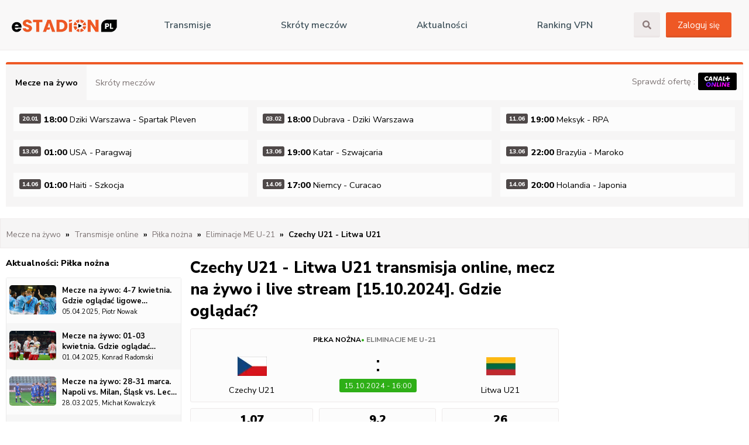

--- FILE ---
content_type: text/html; charset=utf-8
request_url: https://estadion.pl/litwa-u21-czechy-u21-transmisja-mecz-na-zywo
body_size: 73429
content:
<!DOCTYPE html><html itemscope="" itemtype="https://schema.org/FAQPage" lang="pl"><head><meta charSet="utf-8"/><meta name="viewport" content="width=device-width, initial-scale=1.0"/><meta http-equiv="X-UA-Compatible" content="ie=edge"/><meta http-equiv="Content-Type" content="text/html; charset=UTF-8"/><title>Czechy U21 - Litwa U21 transmisja online, mecz na żywo i live stream • Gdzie oglądać?</title><meta name="description" content="Sprawdź gdzie oglądać transmisję online z meczu Czechy U21 - Litwa U21 na żywo i live stream za darmo w internecie."/><meta name="keywords" content=""/><meta name="referrer" content="always"/><link rel="manifest" href="/manifest.json"/><meta name="theme-color" content="#4285f4"/><link rel="apple-touch-icon" sizes="114x114" href="/icons/icon-114x114.png"/><link rel="apple-touch-icon" sizes="72x72" href="/icons/icon-72x72.png"/><link rel="apple-touch-icon" sizes="57x57" href="/icons/icon-57x57.png"/><meta property="twitter:title" content="Czechy U21 - Litwa U21 transmisja online, mecz na żywo i live stream • Gdzie oglądać?"/><meta property="twitter:image" content="/img/skroty.png"/><link rel="shortcut icon" type="image/jpg" href="/img/favicon.png"/><script src="https://platform.twitter.com/widgets.js" charset="utf-8"></script><link rel="alternate" type="application/rss+xml" title="eStadion.pl - Aktualności sportowe i newsy piłkarskie" href="https://feeds.estadion.pl/content"/><link rel="alternate" type="application/rss+xml" title="eStadion.pl - Transmisje online i mecze na żywo" href="https://feeds.estadion.pl/tv"/><link rel="alternate" type="application/rss+xml" title="eStadion.pl - Typy bukmacherskie" href="https://feeds.estadion.pl/tip"/><link rel="alternate" type="application/rss+xml" title="eStadion.pl - Skróty meczów i wideo" href="https://feeds.estadion.pl/highlight"/><meta property="og:type" content="website"/><meta property="og:site_name" content="Estadion24.pl"/><meta property="og:title" content="Czechy U21 - Litwa U21 transmisja online, mecz na żywo i live stream • Gdzie oglądać?"/><meta property="og:description " content="Sprawdź gdzie oglądać transmisję online z meczu Czechy U21 - Litwa U21 na żywo i live stream za darmo w internecie."/><meta name="twitter:title" content="Czechy U21 - Litwa U21 transmisja online, mecz na żywo i live stream • Gdzie oglądać?"/><meta name="twitter:description" content="Sprawdź gdzie oglądać transmisję online z meczu Czechy U21 - Litwa U21 na żywo i live stream za darmo w internecie."/><meta name="next-head-count" content="28"/><link rel="preconnect" href="https://fonts.gstatic.com" crossorigin /><link rel="preload" href="/_next/static/css/86760c759156f028.css" as="style"/><link rel="stylesheet" href="/_next/static/css/86760c759156f028.css" data-n-g=""/><noscript data-n-css=""></noscript><script defer="" nomodule="" src="/_next/static/chunks/polyfills-c67a75d1b6f99dc8.js"></script><script src="/_next/static/chunks/webpack-38cee4c0e358b1a3.js" defer=""></script><script src="/_next/static/chunks/framework-2c79e2a64abdb08b.js" defer=""></script><script src="/_next/static/chunks/main-45b1392deb5ae0e0.js" defer=""></script><script src="/_next/static/chunks/pages/_app-32f796cc78c377fa.js" defer=""></script><script src="/_next/static/chunks/cb1608f2-5eadd745297d4f9f.js" defer=""></script><script src="/_next/static/chunks/75fc9c18-7c486e9d8f9bf360.js" defer=""></script><script src="/_next/static/chunks/a9a7754c-93197a6a8ab59bb0.js" defer=""></script><script src="/_next/static/chunks/675-94783329a13d0d54.js" defer=""></script><script src="/_next/static/chunks/783-ab0e7269d9d90467.js" defer=""></script><script src="/_next/static/chunks/173-b8f3ac8f391b1cd5.js" defer=""></script><script src="/_next/static/chunks/353-5a13c38c206b74c7.js" defer=""></script><script src="/_next/static/chunks/86-d900e6fddfd34b7f.js" defer=""></script><script src="/_next/static/chunks/314-c42a55ee21b738d9.js" defer=""></script><script src="/_next/static/chunks/422-907d97b15fe2d961.js" defer=""></script><script src="/_next/static/chunks/906-68bb4094f15108e6.js" defer=""></script><script src="/_next/static/chunks/pages/%5Bslug%5D-8bacd5afa4e6f502.js" defer=""></script><script src="/_next/static/uA78_pJifYow-H2QSOF9V/_buildManifest.js" defer=""></script><script src="/_next/static/uA78_pJifYow-H2QSOF9V/_ssgManifest.js" defer=""></script><style id="__jsx-2777623035">#nprogress{pointer-events:none;}#nprogress .bar{background:#29D;position:fixed;z-index:9999;top:0;left:0;width:100%;height:3px;}#nprogress .peg{display:block;position:absolute;right:0px;width:100px;height:100%;box-shadow:0 0 10px #29D,0 0 5px #29D;opacity:1;-webkit-transform:rotate(3deg) translate(0px,-4px);-ms-transform:rotate(3deg) translate(0px,-4px);-webkit-transform:rotate(3deg) translate(0px,-4px);-ms-transform:rotate(3deg) translate(0px,-4px);transform:rotate(3deg) translate(0px,-4px);}#nprogress .spinner{display:block;position:fixed;z-index:1031;top:15px;right:15px;}#nprogress .spinner-icon{width:18px;height:18px;box-sizing:border-box;border:solid 2px transparent;border-top-color:#29D;border-left-color:#29D;border-radius:50%;-webkit-animation:nprogresss-spinner 400ms linear infinite;-webkit-animation:nprogress-spinner 400ms linear infinite;animation:nprogress-spinner 400ms linear infinite;}.nprogress-custom-parent{overflow:hidden;position:relative;}.nprogress-custom-parent #nprogress .spinner,.nprogress-custom-parent #nprogress .bar{position:absolute;}@-webkit-keyframes nprogress-spinner{0%{-webkit-transform:rotate(0deg);}100%{-webkit-transform:rotate(360deg);}}@-webkit-keyframes nprogress-spinner{0%{-webkit-transform:rotate(0deg);-ms-transform:rotate(0deg);transform:rotate(0deg);}100%{-webkit-transform:rotate(360deg);-ms-transform:rotate(360deg);transform:rotate(360deg);}}@keyframes nprogress-spinner{0%{-webkit-transform:rotate(0deg);-ms-transform:rotate(0deg);transform:rotate(0deg);}100%{-webkit-transform:rotate(360deg);-ms-transform:rotate(360deg);transform:rotate(360deg);}}</style><style data-href="https://fonts.googleapis.com/css2?family=Nunito+Sans:ital,wght@0,200;0,300;0,400;0,600;0,700;0,800;0,900;1,200;1,300;1,400;1,600;1,700;1,800;1,900&display=swap">@font-face{font-family:'Nunito Sans';font-style:italic;font-weight:200;font-stretch:normal;font-display:swap;src:url(https://fonts.gstatic.com/l/font?kit=pe1kMImSLYBIv1o4X1M8cce4OdVisMz5nZRqy6cmmmU3t2FQWEAEOvV9wNvrwlNstMKW3Y6K5WMwXeVy3GboJ0kTHmoP91Uj&skey=8952ce414dafd5f2&v=v19) format('woff')}@font-face{font-family:'Nunito Sans';font-style:italic;font-weight:300;font-stretch:normal;font-display:swap;src:url(https://fonts.gstatic.com/l/font?kit=pe1kMImSLYBIv1o4X1M8cce4OdVisMz5nZRqy6cmmmU3t2FQWEAEOvV9wNvrwlNstMKW3Y6K5WMwXeVy3GboJ0kTHmrR91Uj&skey=8952ce414dafd5f2&v=v19) format('woff')}@font-face{font-family:'Nunito Sans';font-style:italic;font-weight:400;font-stretch:normal;font-display:swap;src:url(https://fonts.gstatic.com/l/font?kit=pe1kMImSLYBIv1o4X1M8cce4OdVisMz5nZRqy6cmmmU3t2FQWEAEOvV9wNvrwlNstMKW3Y6K5WMwXeVy3GboJ0kTHmqP91Uj&skey=8952ce414dafd5f2&v=v19) format('woff')}@font-face{font-family:'Nunito Sans';font-style:italic;font-weight:600;font-stretch:normal;font-display:swap;src:url(https://fonts.gstatic.com/l/font?kit=pe1kMImSLYBIv1o4X1M8cce4OdVisMz5nZRqy6cmmmU3t2FQWEAEOvV9wNvrwlNstMKW3Y6K5WMwXeVy3GboJ0kTHmpR8FUj&skey=8952ce414dafd5f2&v=v19) format('woff')}@font-face{font-family:'Nunito Sans';font-style:italic;font-weight:700;font-stretch:normal;font-display:swap;src:url(https://fonts.gstatic.com/l/font?kit=pe1kMImSLYBIv1o4X1M8cce4OdVisMz5nZRqy6cmmmU3t2FQWEAEOvV9wNvrwlNstMKW3Y6K5WMwXeVy3GboJ0kTHmpo8FUj&skey=8952ce414dafd5f2&v=v19) format('woff')}@font-face{font-family:'Nunito Sans';font-style:italic;font-weight:800;font-stretch:normal;font-display:swap;src:url(https://fonts.gstatic.com/l/font?kit=pe1kMImSLYBIv1o4X1M8cce4OdVisMz5nZRqy6cmmmU3t2FQWEAEOvV9wNvrwlNstMKW3Y6K5WMwXeVy3GboJ0kTHmoP8FUj&skey=8952ce414dafd5f2&v=v19) format('woff')}@font-face{font-family:'Nunito Sans';font-style:italic;font-weight:900;font-stretch:normal;font-display:swap;src:url(https://fonts.gstatic.com/l/font?kit=pe1kMImSLYBIv1o4X1M8cce4OdVisMz5nZRqy6cmmmU3t2FQWEAEOvV9wNvrwlNstMKW3Y6K5WMwXeVy3GboJ0kTHmom8FUj&skey=8952ce414dafd5f2&v=v19) format('woff')}@font-face{font-family:'Nunito Sans';font-style:normal;font-weight:200;font-stretch:normal;font-display:swap;src:url(https://fonts.gstatic.com/l/font?kit=pe1mMImSLYBIv1o4X1M8ce2xCx3yop4tQpF_MeTm0lfGWVpNn64CL7U8upHZIbMV51Q42ptCp5F5bxqqtQ1yiU4GVilntw&skey=60bfdc605ddb00b1&v=v19) format('woff')}@font-face{font-family:'Nunito Sans';font-style:normal;font-weight:300;font-stretch:normal;font-display:swap;src:url(https://fonts.gstatic.com/l/font?kit=pe1mMImSLYBIv1o4X1M8ce2xCx3yop4tQpF_MeTm0lfGWVpNn64CL7U8upHZIbMV51Q42ptCp5F5bxqqtQ1yiU4GiClntw&skey=60bfdc605ddb00b1&v=v19) format('woff')}@font-face{font-family:'Nunito Sans';font-style:normal;font-weight:400;font-stretch:normal;font-display:swap;src:url(https://fonts.gstatic.com/l/font?kit=pe1mMImSLYBIv1o4X1M8ce2xCx3yop4tQpF_MeTm0lfGWVpNn64CL7U8upHZIbMV51Q42ptCp5F5bxqqtQ1yiU4G1ilntw&skey=60bfdc605ddb00b1&v=v19) format('woff')}@font-face{font-family:'Nunito Sans';font-style:normal;font-weight:600;font-stretch:normal;font-display:swap;src:url(https://fonts.gstatic.com/l/font?kit=pe1mMImSLYBIv1o4X1M8ce2xCx3yop4tQpF_MeTm0lfGWVpNn64CL7U8upHZIbMV51Q42ptCp5F5bxqqtQ1yiU4GCC5ntw&skey=60bfdc605ddb00b1&v=v19) format('woff')}@font-face{font-family:'Nunito Sans';font-style:normal;font-weight:700;font-stretch:normal;font-display:swap;src:url(https://fonts.gstatic.com/l/font?kit=pe1mMImSLYBIv1o4X1M8ce2xCx3yop4tQpF_MeTm0lfGWVpNn64CL7U8upHZIbMV51Q42ptCp5F5bxqqtQ1yiU4GMS5ntw&skey=60bfdc605ddb00b1&v=v19) format('woff')}@font-face{font-family:'Nunito Sans';font-style:normal;font-weight:800;font-stretch:normal;font-display:swap;src:url(https://fonts.gstatic.com/l/font?kit=pe1mMImSLYBIv1o4X1M8ce2xCx3yop4tQpF_MeTm0lfGWVpNn64CL7U8upHZIbMV51Q42ptCp5F5bxqqtQ1yiU4GVi5ntw&skey=60bfdc605ddb00b1&v=v19) format('woff')}@font-face{font-family:'Nunito Sans';font-style:normal;font-weight:900;font-stretch:normal;font-display:swap;src:url(https://fonts.gstatic.com/l/font?kit=pe1mMImSLYBIv1o4X1M8ce2xCx3yop4tQpF_MeTm0lfGWVpNn64CL7U8upHZIbMV51Q42ptCp5F5bxqqtQ1yiU4Gfy5ntw&skey=60bfdc605ddb00b1&v=v19) format('woff')}@font-face{font-family:'Nunito Sans';font-style:italic;font-weight:200;font-stretch:100%;font-display:swap;src:url(https://fonts.gstatic.com/s/nunitosans/v19/pe0RMImSLYBIv1o4X1M8cce4OdVisMz5nZRqy6cmmmU3t2FQWEAEOvV9wNvrwlNstMKW3Y6K5WMwd-RaLZx3lE4-Hw.woff2) format('woff2');unicode-range:U+0460-052F,U+1C80-1C8A,U+20B4,U+2DE0-2DFF,U+A640-A69F,U+FE2E-FE2F}@font-face{font-family:'Nunito Sans';font-style:italic;font-weight:200;font-stretch:100%;font-display:swap;src:url(https://fonts.gstatic.com/s/nunitosans/v19/pe0RMImSLYBIv1o4X1M8cce4OdVisMz5nZRqy6cmmmU3t2FQWEAEOvV9wNvrwlNstMKW3Y6K5WMwd-1aLZx3lE4-Hw.woff2) format('woff2');unicode-range:U+0301,U+0400-045F,U+0490-0491,U+04B0-04B1,U+2116}@font-face{font-family:'Nunito Sans';font-style:italic;font-weight:200;font-stretch:100%;font-display:swap;src:url(https://fonts.gstatic.com/s/nunitosans/v19/pe0RMImSLYBIv1o4X1M8cce4OdVisMz5nZRqy6cmmmU3t2FQWEAEOvV9wNvrwlNstMKW3Y6K5WMwd-ZaLZx3lE4-Hw.woff2) format('woff2');unicode-range:U+0102-0103,U+0110-0111,U+0128-0129,U+0168-0169,U+01A0-01A1,U+01AF-01B0,U+0300-0301,U+0303-0304,U+0308-0309,U+0323,U+0329,U+1EA0-1EF9,U+20AB}@font-face{font-family:'Nunito Sans';font-style:italic;font-weight:200;font-stretch:100%;font-display:swap;src:url(https://fonts.gstatic.com/s/nunitosans/v19/pe0RMImSLYBIv1o4X1M8cce4OdVisMz5nZRqy6cmmmU3t2FQWEAEOvV9wNvrwlNstMKW3Y6K5WMwd-daLZx3lE4-Hw.woff2) format('woff2');unicode-range:U+0100-02BA,U+02BD-02C5,U+02C7-02CC,U+02CE-02D7,U+02DD-02FF,U+0304,U+0308,U+0329,U+1D00-1DBF,U+1E00-1E9F,U+1EF2-1EFF,U+2020,U+20A0-20AB,U+20AD-20C0,U+2113,U+2C60-2C7F,U+A720-A7FF}@font-face{font-family:'Nunito Sans';font-style:italic;font-weight:200;font-stretch:100%;font-display:swap;src:url(https://fonts.gstatic.com/s/nunitosans/v19/pe0RMImSLYBIv1o4X1M8cce4OdVisMz5nZRqy6cmmmU3t2FQWEAEOvV9wNvrwlNstMKW3Y6K5WMwd-laLZx3lE4.woff2) format('woff2');unicode-range:U+0000-00FF,U+0131,U+0152-0153,U+02BB-02BC,U+02C6,U+02DA,U+02DC,U+0304,U+0308,U+0329,U+2000-206F,U+20AC,U+2122,U+2191,U+2193,U+2212,U+2215,U+FEFF,U+FFFD}@font-face{font-family:'Nunito Sans';font-style:italic;font-weight:300;font-stretch:100%;font-display:swap;src:url(https://fonts.gstatic.com/s/nunitosans/v19/pe0RMImSLYBIv1o4X1M8cce4OdVisMz5nZRqy6cmmmU3t2FQWEAEOvV9wNvrwlNstMKW3Y6K5WMwd-RaLZx3lE4-Hw.woff2) format('woff2');unicode-range:U+0460-052F,U+1C80-1C8A,U+20B4,U+2DE0-2DFF,U+A640-A69F,U+FE2E-FE2F}@font-face{font-family:'Nunito Sans';font-style:italic;font-weight:300;font-stretch:100%;font-display:swap;src:url(https://fonts.gstatic.com/s/nunitosans/v19/pe0RMImSLYBIv1o4X1M8cce4OdVisMz5nZRqy6cmmmU3t2FQWEAEOvV9wNvrwlNstMKW3Y6K5WMwd-1aLZx3lE4-Hw.woff2) format('woff2');unicode-range:U+0301,U+0400-045F,U+0490-0491,U+04B0-04B1,U+2116}@font-face{font-family:'Nunito Sans';font-style:italic;font-weight:300;font-stretch:100%;font-display:swap;src:url(https://fonts.gstatic.com/s/nunitosans/v19/pe0RMImSLYBIv1o4X1M8cce4OdVisMz5nZRqy6cmmmU3t2FQWEAEOvV9wNvrwlNstMKW3Y6K5WMwd-ZaLZx3lE4-Hw.woff2) format('woff2');unicode-range:U+0102-0103,U+0110-0111,U+0128-0129,U+0168-0169,U+01A0-01A1,U+01AF-01B0,U+0300-0301,U+0303-0304,U+0308-0309,U+0323,U+0329,U+1EA0-1EF9,U+20AB}@font-face{font-family:'Nunito Sans';font-style:italic;font-weight:300;font-stretch:100%;font-display:swap;src:url(https://fonts.gstatic.com/s/nunitosans/v19/pe0RMImSLYBIv1o4X1M8cce4OdVisMz5nZRqy6cmmmU3t2FQWEAEOvV9wNvrwlNstMKW3Y6K5WMwd-daLZx3lE4-Hw.woff2) format('woff2');unicode-range:U+0100-02BA,U+02BD-02C5,U+02C7-02CC,U+02CE-02D7,U+02DD-02FF,U+0304,U+0308,U+0329,U+1D00-1DBF,U+1E00-1E9F,U+1EF2-1EFF,U+2020,U+20A0-20AB,U+20AD-20C0,U+2113,U+2C60-2C7F,U+A720-A7FF}@font-face{font-family:'Nunito Sans';font-style:italic;font-weight:300;font-stretch:100%;font-display:swap;src:url(https://fonts.gstatic.com/s/nunitosans/v19/pe0RMImSLYBIv1o4X1M8cce4OdVisMz5nZRqy6cmmmU3t2FQWEAEOvV9wNvrwlNstMKW3Y6K5WMwd-laLZx3lE4.woff2) format('woff2');unicode-range:U+0000-00FF,U+0131,U+0152-0153,U+02BB-02BC,U+02C6,U+02DA,U+02DC,U+0304,U+0308,U+0329,U+2000-206F,U+20AC,U+2122,U+2191,U+2193,U+2212,U+2215,U+FEFF,U+FFFD}@font-face{font-family:'Nunito Sans';font-style:italic;font-weight:400;font-stretch:100%;font-display:swap;src:url(https://fonts.gstatic.com/s/nunitosans/v19/pe0RMImSLYBIv1o4X1M8cce4OdVisMz5nZRqy6cmmmU3t2FQWEAEOvV9wNvrwlNstMKW3Y6K5WMwd-RaLZx3lE4-Hw.woff2) format('woff2');unicode-range:U+0460-052F,U+1C80-1C8A,U+20B4,U+2DE0-2DFF,U+A640-A69F,U+FE2E-FE2F}@font-face{font-family:'Nunito Sans';font-style:italic;font-weight:400;font-stretch:100%;font-display:swap;src:url(https://fonts.gstatic.com/s/nunitosans/v19/pe0RMImSLYBIv1o4X1M8cce4OdVisMz5nZRqy6cmmmU3t2FQWEAEOvV9wNvrwlNstMKW3Y6K5WMwd-1aLZx3lE4-Hw.woff2) format('woff2');unicode-range:U+0301,U+0400-045F,U+0490-0491,U+04B0-04B1,U+2116}@font-face{font-family:'Nunito Sans';font-style:italic;font-weight:400;font-stretch:100%;font-display:swap;src:url(https://fonts.gstatic.com/s/nunitosans/v19/pe0RMImSLYBIv1o4X1M8cce4OdVisMz5nZRqy6cmmmU3t2FQWEAEOvV9wNvrwlNstMKW3Y6K5WMwd-ZaLZx3lE4-Hw.woff2) format('woff2');unicode-range:U+0102-0103,U+0110-0111,U+0128-0129,U+0168-0169,U+01A0-01A1,U+01AF-01B0,U+0300-0301,U+0303-0304,U+0308-0309,U+0323,U+0329,U+1EA0-1EF9,U+20AB}@font-face{font-family:'Nunito Sans';font-style:italic;font-weight:400;font-stretch:100%;font-display:swap;src:url(https://fonts.gstatic.com/s/nunitosans/v19/pe0RMImSLYBIv1o4X1M8cce4OdVisMz5nZRqy6cmmmU3t2FQWEAEOvV9wNvrwlNstMKW3Y6K5WMwd-daLZx3lE4-Hw.woff2) format('woff2');unicode-range:U+0100-02BA,U+02BD-02C5,U+02C7-02CC,U+02CE-02D7,U+02DD-02FF,U+0304,U+0308,U+0329,U+1D00-1DBF,U+1E00-1E9F,U+1EF2-1EFF,U+2020,U+20A0-20AB,U+20AD-20C0,U+2113,U+2C60-2C7F,U+A720-A7FF}@font-face{font-family:'Nunito Sans';font-style:italic;font-weight:400;font-stretch:100%;font-display:swap;src:url(https://fonts.gstatic.com/s/nunitosans/v19/pe0RMImSLYBIv1o4X1M8cce4OdVisMz5nZRqy6cmmmU3t2FQWEAEOvV9wNvrwlNstMKW3Y6K5WMwd-laLZx3lE4.woff2) format('woff2');unicode-range:U+0000-00FF,U+0131,U+0152-0153,U+02BB-02BC,U+02C6,U+02DA,U+02DC,U+0304,U+0308,U+0329,U+2000-206F,U+20AC,U+2122,U+2191,U+2193,U+2212,U+2215,U+FEFF,U+FFFD}@font-face{font-family:'Nunito Sans';font-style:italic;font-weight:600;font-stretch:100%;font-display:swap;src:url(https://fonts.gstatic.com/s/nunitosans/v19/pe0RMImSLYBIv1o4X1M8cce4OdVisMz5nZRqy6cmmmU3t2FQWEAEOvV9wNvrwlNstMKW3Y6K5WMwd-RaLZx3lE4-Hw.woff2) format('woff2');unicode-range:U+0460-052F,U+1C80-1C8A,U+20B4,U+2DE0-2DFF,U+A640-A69F,U+FE2E-FE2F}@font-face{font-family:'Nunito Sans';font-style:italic;font-weight:600;font-stretch:100%;font-display:swap;src:url(https://fonts.gstatic.com/s/nunitosans/v19/pe0RMImSLYBIv1o4X1M8cce4OdVisMz5nZRqy6cmmmU3t2FQWEAEOvV9wNvrwlNstMKW3Y6K5WMwd-1aLZx3lE4-Hw.woff2) format('woff2');unicode-range:U+0301,U+0400-045F,U+0490-0491,U+04B0-04B1,U+2116}@font-face{font-family:'Nunito Sans';font-style:italic;font-weight:600;font-stretch:100%;font-display:swap;src:url(https://fonts.gstatic.com/s/nunitosans/v19/pe0RMImSLYBIv1o4X1M8cce4OdVisMz5nZRqy6cmmmU3t2FQWEAEOvV9wNvrwlNstMKW3Y6K5WMwd-ZaLZx3lE4-Hw.woff2) format('woff2');unicode-range:U+0102-0103,U+0110-0111,U+0128-0129,U+0168-0169,U+01A0-01A1,U+01AF-01B0,U+0300-0301,U+0303-0304,U+0308-0309,U+0323,U+0329,U+1EA0-1EF9,U+20AB}@font-face{font-family:'Nunito Sans';font-style:italic;font-weight:600;font-stretch:100%;font-display:swap;src:url(https://fonts.gstatic.com/s/nunitosans/v19/pe0RMImSLYBIv1o4X1M8cce4OdVisMz5nZRqy6cmmmU3t2FQWEAEOvV9wNvrwlNstMKW3Y6K5WMwd-daLZx3lE4-Hw.woff2) format('woff2');unicode-range:U+0100-02BA,U+02BD-02C5,U+02C7-02CC,U+02CE-02D7,U+02DD-02FF,U+0304,U+0308,U+0329,U+1D00-1DBF,U+1E00-1E9F,U+1EF2-1EFF,U+2020,U+20A0-20AB,U+20AD-20C0,U+2113,U+2C60-2C7F,U+A720-A7FF}@font-face{font-family:'Nunito Sans';font-style:italic;font-weight:600;font-stretch:100%;font-display:swap;src:url(https://fonts.gstatic.com/s/nunitosans/v19/pe0RMImSLYBIv1o4X1M8cce4OdVisMz5nZRqy6cmmmU3t2FQWEAEOvV9wNvrwlNstMKW3Y6K5WMwd-laLZx3lE4.woff2) format('woff2');unicode-range:U+0000-00FF,U+0131,U+0152-0153,U+02BB-02BC,U+02C6,U+02DA,U+02DC,U+0304,U+0308,U+0329,U+2000-206F,U+20AC,U+2122,U+2191,U+2193,U+2212,U+2215,U+FEFF,U+FFFD}@font-face{font-family:'Nunito Sans';font-style:italic;font-weight:700;font-stretch:100%;font-display:swap;src:url(https://fonts.gstatic.com/s/nunitosans/v19/pe0RMImSLYBIv1o4X1M8cce4OdVisMz5nZRqy6cmmmU3t2FQWEAEOvV9wNvrwlNstMKW3Y6K5WMwd-RaLZx3lE4-Hw.woff2) format('woff2');unicode-range:U+0460-052F,U+1C80-1C8A,U+20B4,U+2DE0-2DFF,U+A640-A69F,U+FE2E-FE2F}@font-face{font-family:'Nunito Sans';font-style:italic;font-weight:700;font-stretch:100%;font-display:swap;src:url(https://fonts.gstatic.com/s/nunitosans/v19/pe0RMImSLYBIv1o4X1M8cce4OdVisMz5nZRqy6cmmmU3t2FQWEAEOvV9wNvrwlNstMKW3Y6K5WMwd-1aLZx3lE4-Hw.woff2) format('woff2');unicode-range:U+0301,U+0400-045F,U+0490-0491,U+04B0-04B1,U+2116}@font-face{font-family:'Nunito Sans';font-style:italic;font-weight:700;font-stretch:100%;font-display:swap;src:url(https://fonts.gstatic.com/s/nunitosans/v19/pe0RMImSLYBIv1o4X1M8cce4OdVisMz5nZRqy6cmmmU3t2FQWEAEOvV9wNvrwlNstMKW3Y6K5WMwd-ZaLZx3lE4-Hw.woff2) format('woff2');unicode-range:U+0102-0103,U+0110-0111,U+0128-0129,U+0168-0169,U+01A0-01A1,U+01AF-01B0,U+0300-0301,U+0303-0304,U+0308-0309,U+0323,U+0329,U+1EA0-1EF9,U+20AB}@font-face{font-family:'Nunito Sans';font-style:italic;font-weight:700;font-stretch:100%;font-display:swap;src:url(https://fonts.gstatic.com/s/nunitosans/v19/pe0RMImSLYBIv1o4X1M8cce4OdVisMz5nZRqy6cmmmU3t2FQWEAEOvV9wNvrwlNstMKW3Y6K5WMwd-daLZx3lE4-Hw.woff2) format('woff2');unicode-range:U+0100-02BA,U+02BD-02C5,U+02C7-02CC,U+02CE-02D7,U+02DD-02FF,U+0304,U+0308,U+0329,U+1D00-1DBF,U+1E00-1E9F,U+1EF2-1EFF,U+2020,U+20A0-20AB,U+20AD-20C0,U+2113,U+2C60-2C7F,U+A720-A7FF}@font-face{font-family:'Nunito Sans';font-style:italic;font-weight:700;font-stretch:100%;font-display:swap;src:url(https://fonts.gstatic.com/s/nunitosans/v19/pe0RMImSLYBIv1o4X1M8cce4OdVisMz5nZRqy6cmmmU3t2FQWEAEOvV9wNvrwlNstMKW3Y6K5WMwd-laLZx3lE4.woff2) format('woff2');unicode-range:U+0000-00FF,U+0131,U+0152-0153,U+02BB-02BC,U+02C6,U+02DA,U+02DC,U+0304,U+0308,U+0329,U+2000-206F,U+20AC,U+2122,U+2191,U+2193,U+2212,U+2215,U+FEFF,U+FFFD}@font-face{font-family:'Nunito Sans';font-style:italic;font-weight:800;font-stretch:100%;font-display:swap;src:url(https://fonts.gstatic.com/s/nunitosans/v19/pe0RMImSLYBIv1o4X1M8cce4OdVisMz5nZRqy6cmmmU3t2FQWEAEOvV9wNvrwlNstMKW3Y6K5WMwd-RaLZx3lE4-Hw.woff2) format('woff2');unicode-range:U+0460-052F,U+1C80-1C8A,U+20B4,U+2DE0-2DFF,U+A640-A69F,U+FE2E-FE2F}@font-face{font-family:'Nunito Sans';font-style:italic;font-weight:800;font-stretch:100%;font-display:swap;src:url(https://fonts.gstatic.com/s/nunitosans/v19/pe0RMImSLYBIv1o4X1M8cce4OdVisMz5nZRqy6cmmmU3t2FQWEAEOvV9wNvrwlNstMKW3Y6K5WMwd-1aLZx3lE4-Hw.woff2) format('woff2');unicode-range:U+0301,U+0400-045F,U+0490-0491,U+04B0-04B1,U+2116}@font-face{font-family:'Nunito Sans';font-style:italic;font-weight:800;font-stretch:100%;font-display:swap;src:url(https://fonts.gstatic.com/s/nunitosans/v19/pe0RMImSLYBIv1o4X1M8cce4OdVisMz5nZRqy6cmmmU3t2FQWEAEOvV9wNvrwlNstMKW3Y6K5WMwd-ZaLZx3lE4-Hw.woff2) format('woff2');unicode-range:U+0102-0103,U+0110-0111,U+0128-0129,U+0168-0169,U+01A0-01A1,U+01AF-01B0,U+0300-0301,U+0303-0304,U+0308-0309,U+0323,U+0329,U+1EA0-1EF9,U+20AB}@font-face{font-family:'Nunito Sans';font-style:italic;font-weight:800;font-stretch:100%;font-display:swap;src:url(https://fonts.gstatic.com/s/nunitosans/v19/pe0RMImSLYBIv1o4X1M8cce4OdVisMz5nZRqy6cmmmU3t2FQWEAEOvV9wNvrwlNstMKW3Y6K5WMwd-daLZx3lE4-Hw.woff2) format('woff2');unicode-range:U+0100-02BA,U+02BD-02C5,U+02C7-02CC,U+02CE-02D7,U+02DD-02FF,U+0304,U+0308,U+0329,U+1D00-1DBF,U+1E00-1E9F,U+1EF2-1EFF,U+2020,U+20A0-20AB,U+20AD-20C0,U+2113,U+2C60-2C7F,U+A720-A7FF}@font-face{font-family:'Nunito Sans';font-style:italic;font-weight:800;font-stretch:100%;font-display:swap;src:url(https://fonts.gstatic.com/s/nunitosans/v19/pe0RMImSLYBIv1o4X1M8cce4OdVisMz5nZRqy6cmmmU3t2FQWEAEOvV9wNvrwlNstMKW3Y6K5WMwd-laLZx3lE4.woff2) format('woff2');unicode-range:U+0000-00FF,U+0131,U+0152-0153,U+02BB-02BC,U+02C6,U+02DA,U+02DC,U+0304,U+0308,U+0329,U+2000-206F,U+20AC,U+2122,U+2191,U+2193,U+2212,U+2215,U+FEFF,U+FFFD}@font-face{font-family:'Nunito Sans';font-style:italic;font-weight:900;font-stretch:100%;font-display:swap;src:url(https://fonts.gstatic.com/s/nunitosans/v19/pe0RMImSLYBIv1o4X1M8cce4OdVisMz5nZRqy6cmmmU3t2FQWEAEOvV9wNvrwlNstMKW3Y6K5WMwd-RaLZx3lE4-Hw.woff2) format('woff2');unicode-range:U+0460-052F,U+1C80-1C8A,U+20B4,U+2DE0-2DFF,U+A640-A69F,U+FE2E-FE2F}@font-face{font-family:'Nunito Sans';font-style:italic;font-weight:900;font-stretch:100%;font-display:swap;src:url(https://fonts.gstatic.com/s/nunitosans/v19/pe0RMImSLYBIv1o4X1M8cce4OdVisMz5nZRqy6cmmmU3t2FQWEAEOvV9wNvrwlNstMKW3Y6K5WMwd-1aLZx3lE4-Hw.woff2) format('woff2');unicode-range:U+0301,U+0400-045F,U+0490-0491,U+04B0-04B1,U+2116}@font-face{font-family:'Nunito Sans';font-style:italic;font-weight:900;font-stretch:100%;font-display:swap;src:url(https://fonts.gstatic.com/s/nunitosans/v19/pe0RMImSLYBIv1o4X1M8cce4OdVisMz5nZRqy6cmmmU3t2FQWEAEOvV9wNvrwlNstMKW3Y6K5WMwd-ZaLZx3lE4-Hw.woff2) format('woff2');unicode-range:U+0102-0103,U+0110-0111,U+0128-0129,U+0168-0169,U+01A0-01A1,U+01AF-01B0,U+0300-0301,U+0303-0304,U+0308-0309,U+0323,U+0329,U+1EA0-1EF9,U+20AB}@font-face{font-family:'Nunito Sans';font-style:italic;font-weight:900;font-stretch:100%;font-display:swap;src:url(https://fonts.gstatic.com/s/nunitosans/v19/pe0RMImSLYBIv1o4X1M8cce4OdVisMz5nZRqy6cmmmU3t2FQWEAEOvV9wNvrwlNstMKW3Y6K5WMwd-daLZx3lE4-Hw.woff2) format('woff2');unicode-range:U+0100-02BA,U+02BD-02C5,U+02C7-02CC,U+02CE-02D7,U+02DD-02FF,U+0304,U+0308,U+0329,U+1D00-1DBF,U+1E00-1E9F,U+1EF2-1EFF,U+2020,U+20A0-20AB,U+20AD-20C0,U+2113,U+2C60-2C7F,U+A720-A7FF}@font-face{font-family:'Nunito Sans';font-style:italic;font-weight:900;font-stretch:100%;font-display:swap;src:url(https://fonts.gstatic.com/s/nunitosans/v19/pe0RMImSLYBIv1o4X1M8cce4OdVisMz5nZRqy6cmmmU3t2FQWEAEOvV9wNvrwlNstMKW3Y6K5WMwd-laLZx3lE4.woff2) format('woff2');unicode-range:U+0000-00FF,U+0131,U+0152-0153,U+02BB-02BC,U+02C6,U+02DA,U+02DC,U+0304,U+0308,U+0329,U+2000-206F,U+20AC,U+2122,U+2191,U+2193,U+2212,U+2215,U+FEFF,U+FFFD}@font-face{font-family:'Nunito Sans';font-style:normal;font-weight:200;font-stretch:100%;font-display:swap;src:url(https://fonts.gstatic.com/s/nunitosans/v19/pe0TMImSLYBIv1o4X1M8ce2xCx3yop4tQpF_MeTm0lfGWVpNn64CL7U8upHZIbMV51Q42ptCp7t4R-tQKr51pE8.woff2) format('woff2');unicode-range:U+0460-052F,U+1C80-1C8A,U+20B4,U+2DE0-2DFF,U+A640-A69F,U+FE2E-FE2F}@font-face{font-family:'Nunito Sans';font-style:normal;font-weight:200;font-stretch:100%;font-display:swap;src:url(https://fonts.gstatic.com/s/nunitosans/v19/pe0TMImSLYBIv1o4X1M8ce2xCx3yop4tQpF_MeTm0lfGWVpNn64CL7U8upHZIbMV51Q42ptCp7txR-tQKr51pE8.woff2) format('woff2');unicode-range:U+0301,U+0400-045F,U+0490-0491,U+04B0-04B1,U+2116}@font-face{font-family:'Nunito Sans';font-style:normal;font-weight:200;font-stretch:100%;font-display:swap;src:url(https://fonts.gstatic.com/s/nunitosans/v19/pe0TMImSLYBIv1o4X1M8ce2xCx3yop4tQpF_MeTm0lfGWVpNn64CL7U8upHZIbMV51Q42ptCp7t6R-tQKr51pE8.woff2) format('woff2');unicode-range:U+0102-0103,U+0110-0111,U+0128-0129,U+0168-0169,U+01A0-01A1,U+01AF-01B0,U+0300-0301,U+0303-0304,U+0308-0309,U+0323,U+0329,U+1EA0-1EF9,U+20AB}@font-face{font-family:'Nunito Sans';font-style:normal;font-weight:200;font-stretch:100%;font-display:swap;src:url(https://fonts.gstatic.com/s/nunitosans/v19/pe0TMImSLYBIv1o4X1M8ce2xCx3yop4tQpF_MeTm0lfGWVpNn64CL7U8upHZIbMV51Q42ptCp7t7R-tQKr51pE8.woff2) format('woff2');unicode-range:U+0100-02BA,U+02BD-02C5,U+02C7-02CC,U+02CE-02D7,U+02DD-02FF,U+0304,U+0308,U+0329,U+1D00-1DBF,U+1E00-1E9F,U+1EF2-1EFF,U+2020,U+20A0-20AB,U+20AD-20C0,U+2113,U+2C60-2C7F,U+A720-A7FF}@font-face{font-family:'Nunito Sans';font-style:normal;font-weight:200;font-stretch:100%;font-display:swap;src:url(https://fonts.gstatic.com/s/nunitosans/v19/pe0TMImSLYBIv1o4X1M8ce2xCx3yop4tQpF_MeTm0lfGWVpNn64CL7U8upHZIbMV51Q42ptCp7t1R-tQKr51.woff2) format('woff2');unicode-range:U+0000-00FF,U+0131,U+0152-0153,U+02BB-02BC,U+02C6,U+02DA,U+02DC,U+0304,U+0308,U+0329,U+2000-206F,U+20AC,U+2122,U+2191,U+2193,U+2212,U+2215,U+FEFF,U+FFFD}@font-face{font-family:'Nunito Sans';font-style:normal;font-weight:300;font-stretch:100%;font-display:swap;src:url(https://fonts.gstatic.com/s/nunitosans/v19/pe0TMImSLYBIv1o4X1M8ce2xCx3yop4tQpF_MeTm0lfGWVpNn64CL7U8upHZIbMV51Q42ptCp7t4R-tQKr51pE8.woff2) format('woff2');unicode-range:U+0460-052F,U+1C80-1C8A,U+20B4,U+2DE0-2DFF,U+A640-A69F,U+FE2E-FE2F}@font-face{font-family:'Nunito Sans';font-style:normal;font-weight:300;font-stretch:100%;font-display:swap;src:url(https://fonts.gstatic.com/s/nunitosans/v19/pe0TMImSLYBIv1o4X1M8ce2xCx3yop4tQpF_MeTm0lfGWVpNn64CL7U8upHZIbMV51Q42ptCp7txR-tQKr51pE8.woff2) format('woff2');unicode-range:U+0301,U+0400-045F,U+0490-0491,U+04B0-04B1,U+2116}@font-face{font-family:'Nunito Sans';font-style:normal;font-weight:300;font-stretch:100%;font-display:swap;src:url(https://fonts.gstatic.com/s/nunitosans/v19/pe0TMImSLYBIv1o4X1M8ce2xCx3yop4tQpF_MeTm0lfGWVpNn64CL7U8upHZIbMV51Q42ptCp7t6R-tQKr51pE8.woff2) format('woff2');unicode-range:U+0102-0103,U+0110-0111,U+0128-0129,U+0168-0169,U+01A0-01A1,U+01AF-01B0,U+0300-0301,U+0303-0304,U+0308-0309,U+0323,U+0329,U+1EA0-1EF9,U+20AB}@font-face{font-family:'Nunito Sans';font-style:normal;font-weight:300;font-stretch:100%;font-display:swap;src:url(https://fonts.gstatic.com/s/nunitosans/v19/pe0TMImSLYBIv1o4X1M8ce2xCx3yop4tQpF_MeTm0lfGWVpNn64CL7U8upHZIbMV51Q42ptCp7t7R-tQKr51pE8.woff2) format('woff2');unicode-range:U+0100-02BA,U+02BD-02C5,U+02C7-02CC,U+02CE-02D7,U+02DD-02FF,U+0304,U+0308,U+0329,U+1D00-1DBF,U+1E00-1E9F,U+1EF2-1EFF,U+2020,U+20A0-20AB,U+20AD-20C0,U+2113,U+2C60-2C7F,U+A720-A7FF}@font-face{font-family:'Nunito Sans';font-style:normal;font-weight:300;font-stretch:100%;font-display:swap;src:url(https://fonts.gstatic.com/s/nunitosans/v19/pe0TMImSLYBIv1o4X1M8ce2xCx3yop4tQpF_MeTm0lfGWVpNn64CL7U8upHZIbMV51Q42ptCp7t1R-tQKr51.woff2) format('woff2');unicode-range:U+0000-00FF,U+0131,U+0152-0153,U+02BB-02BC,U+02C6,U+02DA,U+02DC,U+0304,U+0308,U+0329,U+2000-206F,U+20AC,U+2122,U+2191,U+2193,U+2212,U+2215,U+FEFF,U+FFFD}@font-face{font-family:'Nunito Sans';font-style:normal;font-weight:400;font-stretch:100%;font-display:swap;src:url(https://fonts.gstatic.com/s/nunitosans/v19/pe0TMImSLYBIv1o4X1M8ce2xCx3yop4tQpF_MeTm0lfGWVpNn64CL7U8upHZIbMV51Q42ptCp7t4R-tQKr51pE8.woff2) format('woff2');unicode-range:U+0460-052F,U+1C80-1C8A,U+20B4,U+2DE0-2DFF,U+A640-A69F,U+FE2E-FE2F}@font-face{font-family:'Nunito Sans';font-style:normal;font-weight:400;font-stretch:100%;font-display:swap;src:url(https://fonts.gstatic.com/s/nunitosans/v19/pe0TMImSLYBIv1o4X1M8ce2xCx3yop4tQpF_MeTm0lfGWVpNn64CL7U8upHZIbMV51Q42ptCp7txR-tQKr51pE8.woff2) format('woff2');unicode-range:U+0301,U+0400-045F,U+0490-0491,U+04B0-04B1,U+2116}@font-face{font-family:'Nunito Sans';font-style:normal;font-weight:400;font-stretch:100%;font-display:swap;src:url(https://fonts.gstatic.com/s/nunitosans/v19/pe0TMImSLYBIv1o4X1M8ce2xCx3yop4tQpF_MeTm0lfGWVpNn64CL7U8upHZIbMV51Q42ptCp7t6R-tQKr51pE8.woff2) format('woff2');unicode-range:U+0102-0103,U+0110-0111,U+0128-0129,U+0168-0169,U+01A0-01A1,U+01AF-01B0,U+0300-0301,U+0303-0304,U+0308-0309,U+0323,U+0329,U+1EA0-1EF9,U+20AB}@font-face{font-family:'Nunito Sans';font-style:normal;font-weight:400;font-stretch:100%;font-display:swap;src:url(https://fonts.gstatic.com/s/nunitosans/v19/pe0TMImSLYBIv1o4X1M8ce2xCx3yop4tQpF_MeTm0lfGWVpNn64CL7U8upHZIbMV51Q42ptCp7t7R-tQKr51pE8.woff2) format('woff2');unicode-range:U+0100-02BA,U+02BD-02C5,U+02C7-02CC,U+02CE-02D7,U+02DD-02FF,U+0304,U+0308,U+0329,U+1D00-1DBF,U+1E00-1E9F,U+1EF2-1EFF,U+2020,U+20A0-20AB,U+20AD-20C0,U+2113,U+2C60-2C7F,U+A720-A7FF}@font-face{font-family:'Nunito Sans';font-style:normal;font-weight:400;font-stretch:100%;font-display:swap;src:url(https://fonts.gstatic.com/s/nunitosans/v19/pe0TMImSLYBIv1o4X1M8ce2xCx3yop4tQpF_MeTm0lfGWVpNn64CL7U8upHZIbMV51Q42ptCp7t1R-tQKr51.woff2) format('woff2');unicode-range:U+0000-00FF,U+0131,U+0152-0153,U+02BB-02BC,U+02C6,U+02DA,U+02DC,U+0304,U+0308,U+0329,U+2000-206F,U+20AC,U+2122,U+2191,U+2193,U+2212,U+2215,U+FEFF,U+FFFD}@font-face{font-family:'Nunito Sans';font-style:normal;font-weight:600;font-stretch:100%;font-display:swap;src:url(https://fonts.gstatic.com/s/nunitosans/v19/pe0TMImSLYBIv1o4X1M8ce2xCx3yop4tQpF_MeTm0lfGWVpNn64CL7U8upHZIbMV51Q42ptCp7t4R-tQKr51pE8.woff2) format('woff2');unicode-range:U+0460-052F,U+1C80-1C8A,U+20B4,U+2DE0-2DFF,U+A640-A69F,U+FE2E-FE2F}@font-face{font-family:'Nunito Sans';font-style:normal;font-weight:600;font-stretch:100%;font-display:swap;src:url(https://fonts.gstatic.com/s/nunitosans/v19/pe0TMImSLYBIv1o4X1M8ce2xCx3yop4tQpF_MeTm0lfGWVpNn64CL7U8upHZIbMV51Q42ptCp7txR-tQKr51pE8.woff2) format('woff2');unicode-range:U+0301,U+0400-045F,U+0490-0491,U+04B0-04B1,U+2116}@font-face{font-family:'Nunito Sans';font-style:normal;font-weight:600;font-stretch:100%;font-display:swap;src:url(https://fonts.gstatic.com/s/nunitosans/v19/pe0TMImSLYBIv1o4X1M8ce2xCx3yop4tQpF_MeTm0lfGWVpNn64CL7U8upHZIbMV51Q42ptCp7t6R-tQKr51pE8.woff2) format('woff2');unicode-range:U+0102-0103,U+0110-0111,U+0128-0129,U+0168-0169,U+01A0-01A1,U+01AF-01B0,U+0300-0301,U+0303-0304,U+0308-0309,U+0323,U+0329,U+1EA0-1EF9,U+20AB}@font-face{font-family:'Nunito Sans';font-style:normal;font-weight:600;font-stretch:100%;font-display:swap;src:url(https://fonts.gstatic.com/s/nunitosans/v19/pe0TMImSLYBIv1o4X1M8ce2xCx3yop4tQpF_MeTm0lfGWVpNn64CL7U8upHZIbMV51Q42ptCp7t7R-tQKr51pE8.woff2) format('woff2');unicode-range:U+0100-02BA,U+02BD-02C5,U+02C7-02CC,U+02CE-02D7,U+02DD-02FF,U+0304,U+0308,U+0329,U+1D00-1DBF,U+1E00-1E9F,U+1EF2-1EFF,U+2020,U+20A0-20AB,U+20AD-20C0,U+2113,U+2C60-2C7F,U+A720-A7FF}@font-face{font-family:'Nunito Sans';font-style:normal;font-weight:600;font-stretch:100%;font-display:swap;src:url(https://fonts.gstatic.com/s/nunitosans/v19/pe0TMImSLYBIv1o4X1M8ce2xCx3yop4tQpF_MeTm0lfGWVpNn64CL7U8upHZIbMV51Q42ptCp7t1R-tQKr51.woff2) format('woff2');unicode-range:U+0000-00FF,U+0131,U+0152-0153,U+02BB-02BC,U+02C6,U+02DA,U+02DC,U+0304,U+0308,U+0329,U+2000-206F,U+20AC,U+2122,U+2191,U+2193,U+2212,U+2215,U+FEFF,U+FFFD}@font-face{font-family:'Nunito Sans';font-style:normal;font-weight:700;font-stretch:100%;font-display:swap;src:url(https://fonts.gstatic.com/s/nunitosans/v19/pe0TMImSLYBIv1o4X1M8ce2xCx3yop4tQpF_MeTm0lfGWVpNn64CL7U8upHZIbMV51Q42ptCp7t4R-tQKr51pE8.woff2) format('woff2');unicode-range:U+0460-052F,U+1C80-1C8A,U+20B4,U+2DE0-2DFF,U+A640-A69F,U+FE2E-FE2F}@font-face{font-family:'Nunito Sans';font-style:normal;font-weight:700;font-stretch:100%;font-display:swap;src:url(https://fonts.gstatic.com/s/nunitosans/v19/pe0TMImSLYBIv1o4X1M8ce2xCx3yop4tQpF_MeTm0lfGWVpNn64CL7U8upHZIbMV51Q42ptCp7txR-tQKr51pE8.woff2) format('woff2');unicode-range:U+0301,U+0400-045F,U+0490-0491,U+04B0-04B1,U+2116}@font-face{font-family:'Nunito Sans';font-style:normal;font-weight:700;font-stretch:100%;font-display:swap;src:url(https://fonts.gstatic.com/s/nunitosans/v19/pe0TMImSLYBIv1o4X1M8ce2xCx3yop4tQpF_MeTm0lfGWVpNn64CL7U8upHZIbMV51Q42ptCp7t6R-tQKr51pE8.woff2) format('woff2');unicode-range:U+0102-0103,U+0110-0111,U+0128-0129,U+0168-0169,U+01A0-01A1,U+01AF-01B0,U+0300-0301,U+0303-0304,U+0308-0309,U+0323,U+0329,U+1EA0-1EF9,U+20AB}@font-face{font-family:'Nunito Sans';font-style:normal;font-weight:700;font-stretch:100%;font-display:swap;src:url(https://fonts.gstatic.com/s/nunitosans/v19/pe0TMImSLYBIv1o4X1M8ce2xCx3yop4tQpF_MeTm0lfGWVpNn64CL7U8upHZIbMV51Q42ptCp7t7R-tQKr51pE8.woff2) format('woff2');unicode-range:U+0100-02BA,U+02BD-02C5,U+02C7-02CC,U+02CE-02D7,U+02DD-02FF,U+0304,U+0308,U+0329,U+1D00-1DBF,U+1E00-1E9F,U+1EF2-1EFF,U+2020,U+20A0-20AB,U+20AD-20C0,U+2113,U+2C60-2C7F,U+A720-A7FF}@font-face{font-family:'Nunito Sans';font-style:normal;font-weight:700;font-stretch:100%;font-display:swap;src:url(https://fonts.gstatic.com/s/nunitosans/v19/pe0TMImSLYBIv1o4X1M8ce2xCx3yop4tQpF_MeTm0lfGWVpNn64CL7U8upHZIbMV51Q42ptCp7t1R-tQKr51.woff2) format('woff2');unicode-range:U+0000-00FF,U+0131,U+0152-0153,U+02BB-02BC,U+02C6,U+02DA,U+02DC,U+0304,U+0308,U+0329,U+2000-206F,U+20AC,U+2122,U+2191,U+2193,U+2212,U+2215,U+FEFF,U+FFFD}@font-face{font-family:'Nunito Sans';font-style:normal;font-weight:800;font-stretch:100%;font-display:swap;src:url(https://fonts.gstatic.com/s/nunitosans/v19/pe0TMImSLYBIv1o4X1M8ce2xCx3yop4tQpF_MeTm0lfGWVpNn64CL7U8upHZIbMV51Q42ptCp7t4R-tQKr51pE8.woff2) format('woff2');unicode-range:U+0460-052F,U+1C80-1C8A,U+20B4,U+2DE0-2DFF,U+A640-A69F,U+FE2E-FE2F}@font-face{font-family:'Nunito Sans';font-style:normal;font-weight:800;font-stretch:100%;font-display:swap;src:url(https://fonts.gstatic.com/s/nunitosans/v19/pe0TMImSLYBIv1o4X1M8ce2xCx3yop4tQpF_MeTm0lfGWVpNn64CL7U8upHZIbMV51Q42ptCp7txR-tQKr51pE8.woff2) format('woff2');unicode-range:U+0301,U+0400-045F,U+0490-0491,U+04B0-04B1,U+2116}@font-face{font-family:'Nunito Sans';font-style:normal;font-weight:800;font-stretch:100%;font-display:swap;src:url(https://fonts.gstatic.com/s/nunitosans/v19/pe0TMImSLYBIv1o4X1M8ce2xCx3yop4tQpF_MeTm0lfGWVpNn64CL7U8upHZIbMV51Q42ptCp7t6R-tQKr51pE8.woff2) format('woff2');unicode-range:U+0102-0103,U+0110-0111,U+0128-0129,U+0168-0169,U+01A0-01A1,U+01AF-01B0,U+0300-0301,U+0303-0304,U+0308-0309,U+0323,U+0329,U+1EA0-1EF9,U+20AB}@font-face{font-family:'Nunito Sans';font-style:normal;font-weight:800;font-stretch:100%;font-display:swap;src:url(https://fonts.gstatic.com/s/nunitosans/v19/pe0TMImSLYBIv1o4X1M8ce2xCx3yop4tQpF_MeTm0lfGWVpNn64CL7U8upHZIbMV51Q42ptCp7t7R-tQKr51pE8.woff2) format('woff2');unicode-range:U+0100-02BA,U+02BD-02C5,U+02C7-02CC,U+02CE-02D7,U+02DD-02FF,U+0304,U+0308,U+0329,U+1D00-1DBF,U+1E00-1E9F,U+1EF2-1EFF,U+2020,U+20A0-20AB,U+20AD-20C0,U+2113,U+2C60-2C7F,U+A720-A7FF}@font-face{font-family:'Nunito Sans';font-style:normal;font-weight:800;font-stretch:100%;font-display:swap;src:url(https://fonts.gstatic.com/s/nunitosans/v19/pe0TMImSLYBIv1o4X1M8ce2xCx3yop4tQpF_MeTm0lfGWVpNn64CL7U8upHZIbMV51Q42ptCp7t1R-tQKr51.woff2) format('woff2');unicode-range:U+0000-00FF,U+0131,U+0152-0153,U+02BB-02BC,U+02C6,U+02DA,U+02DC,U+0304,U+0308,U+0329,U+2000-206F,U+20AC,U+2122,U+2191,U+2193,U+2212,U+2215,U+FEFF,U+FFFD}@font-face{font-family:'Nunito Sans';font-style:normal;font-weight:900;font-stretch:100%;font-display:swap;src:url(https://fonts.gstatic.com/s/nunitosans/v19/pe0TMImSLYBIv1o4X1M8ce2xCx3yop4tQpF_MeTm0lfGWVpNn64CL7U8upHZIbMV51Q42ptCp7t4R-tQKr51pE8.woff2) format('woff2');unicode-range:U+0460-052F,U+1C80-1C8A,U+20B4,U+2DE0-2DFF,U+A640-A69F,U+FE2E-FE2F}@font-face{font-family:'Nunito Sans';font-style:normal;font-weight:900;font-stretch:100%;font-display:swap;src:url(https://fonts.gstatic.com/s/nunitosans/v19/pe0TMImSLYBIv1o4X1M8ce2xCx3yop4tQpF_MeTm0lfGWVpNn64CL7U8upHZIbMV51Q42ptCp7txR-tQKr51pE8.woff2) format('woff2');unicode-range:U+0301,U+0400-045F,U+0490-0491,U+04B0-04B1,U+2116}@font-face{font-family:'Nunito Sans';font-style:normal;font-weight:900;font-stretch:100%;font-display:swap;src:url(https://fonts.gstatic.com/s/nunitosans/v19/pe0TMImSLYBIv1o4X1M8ce2xCx3yop4tQpF_MeTm0lfGWVpNn64CL7U8upHZIbMV51Q42ptCp7t6R-tQKr51pE8.woff2) format('woff2');unicode-range:U+0102-0103,U+0110-0111,U+0128-0129,U+0168-0169,U+01A0-01A1,U+01AF-01B0,U+0300-0301,U+0303-0304,U+0308-0309,U+0323,U+0329,U+1EA0-1EF9,U+20AB}@font-face{font-family:'Nunito Sans';font-style:normal;font-weight:900;font-stretch:100%;font-display:swap;src:url(https://fonts.gstatic.com/s/nunitosans/v19/pe0TMImSLYBIv1o4X1M8ce2xCx3yop4tQpF_MeTm0lfGWVpNn64CL7U8upHZIbMV51Q42ptCp7t7R-tQKr51pE8.woff2) format('woff2');unicode-range:U+0100-02BA,U+02BD-02C5,U+02C7-02CC,U+02CE-02D7,U+02DD-02FF,U+0304,U+0308,U+0329,U+1D00-1DBF,U+1E00-1E9F,U+1EF2-1EFF,U+2020,U+20A0-20AB,U+20AD-20C0,U+2113,U+2C60-2C7F,U+A720-A7FF}@font-face{font-family:'Nunito Sans';font-style:normal;font-weight:900;font-stretch:100%;font-display:swap;src:url(https://fonts.gstatic.com/s/nunitosans/v19/pe0TMImSLYBIv1o4X1M8ce2xCx3yop4tQpF_MeTm0lfGWVpNn64CL7U8upHZIbMV51Q42ptCp7t1R-tQKr51.woff2) format('woff2');unicode-range:U+0000-00FF,U+0131,U+0152-0153,U+02BB-02BC,U+02C6,U+02DA,U+02DC,U+0304,U+0308,U+0329,U+2000-206F,U+20AC,U+2122,U+2191,U+2193,U+2212,U+2215,U+FEFF,U+FFFD}</style></head><body><div id="__next"><body><div class="top"><div class="logo"><a title="Skróty meczów" href="/"><img alt="Estadion.pl - Meczyki, mecze24, mecze na żywo i transmisje online" srcSet="/_next/image?url=https%3A%2F%2Festadion.pl%2Fimg%2Flogo.png&amp;w=256&amp;q=75 1x, /_next/image?url=https%3A%2F%2Festadion.pl%2Fimg%2Flogo.png&amp;w=384&amp;q=75 2x" src="/_next/image?url=https%3A%2F%2Festadion.pl%2Fimg%2Flogo.png&amp;w=384&amp;q=75" width="180" height="41" decoding="async" data-nimg="1" loading="lazy" style="color:transparent"/></a></div><div class="searchm"><a href="#"><svg aria-hidden="true" focusable="false" data-prefix="fas" data-icon="search" class="svg-inline--fa fa-search fa-w-16 " role="img" xmlns="http://www.w3.org/2000/svg" viewBox="0 0 512 512"><path fill="currentColor" d="M505 442.7L405.3 343c-4.5-4.5-10.6-7-17-7H372c27.6-35.3 44-79.7 44-128C416 93.1 322.9 0 208 0S0 93.1 0 208s93.1 208 208 208c48.3 0 92.7-16.4 128-44v16.3c0 6.4 2.5 12.5 7 17l99.7 99.7c9.4 9.4 24.6 9.4 33.9 0l28.3-28.3c9.4-9.4 9.4-24.6.1-34zM208 336c-70.7 0-128-57.2-128-128 0-70.7 57.2-128 128-128 70.7 0 128 57.2 128 128 0 70.7-57.2 128-128 128z"></path></svg></a></div><div class="logm"><a href="/logowanie">Zaloguj się</a></div><div class="navbar"><div class="icon-bar"><i></i><i></i><i></i></div><ul class="" id="nav-lists"><li class="close"><span>×</span></li><li><a class="" href="/transmisje-na-zywo">Transmisje</a></li><li><a class="" href="/skroty-meczow">Skróty meczów</a></li><li><a class="" href="/aktualnosci">Aktualności</a></li><li><a class="" href="/najlepsze-vpn-ranking">Ranking VPN</a></li></ul></div><div class="search"><a href="#"><svg aria-hidden="true" focusable="false" data-prefix="fas" data-icon="search" class="svg-inline--fa fa-search fa-w-16 " role="img" xmlns="http://www.w3.org/2000/svg" viewBox="0 0 512 512"><path fill="currentColor" d="M505 442.7L405.3 343c-4.5-4.5-10.6-7-17-7H372c27.6-35.3 44-79.7 44-128C416 93.1 322.9 0 208 0S0 93.1 0 208s93.1 208 208 208c48.3 0 92.7-16.4 128-44v16.3c0 6.4 2.5 12.5 7 17l99.7 99.7c9.4 9.4 24.6 9.4 33.9 0l28.3-28.3c9.4-9.4 9.4-24.6.1-34zM208 336c-70.7 0-128-57.2-128-128 0-70.7 57.2-128 128-128 70.7 0 128 57.2 128 128 0 70.7-57.2 128-128 128z"></path></svg></a></div><div class="log"><a href="/logowanie">Zaloguj się</a></div></div><div class="container"><div><div class="topof"><div class="topco"><div class="tabco"><button class="tablinks active view_d">Mecze na żywo</button><button class="tablinks view_d">Skróty meczów</button><button class="tablinks active view_t view_m">Mecze na żywo</button><button class="tablinks view_t view_m">Skróty meczów</button><button class="tablinks view_t view_m">Typy bukmacherskie</button><span>Sprawdź ofertę :<a href="/go/canal-online" target="_blank" rel="nofollow"><img src="/img/canalonline.png" alt=""/></a></span></div><div id="tabmatches" class="tabco_view" style="display:block"><a class="ev ev33" href="/dziki-warszawa-spartak-pleven-transmisja-na-zywo"><span class="lside d"><time dateTime="1768932000000">20.01</time></span> <span class="b"><time dateTime="1768932000000">19:00</time></span> <!-- -->Dziki Warszawa<!-- --> <!-- -->-<!-- --> <!-- -->Spartak Pleven</a><a class="ev ev33" href="/dziki-warszawa-dubrava-transmisja-na-zywo"><span class="lside d"><time dateTime="1770141600000">03.02</time></span> <span class="b"><time dateTime="1770141600000">19:00</time></span> <!-- -->Dubrava<!-- --> <!-- -->-<!-- --> <!-- -->Dziki Warszawa</a><a class="ev ev33" href="/rpa-meksyk-transmisja-mecz-na-zywo"><span class="lside d"><time dateTime="1781204400000">11.06</time></span> <span class="b"><time dateTime="1781204400000">21:00</time></span> <!-- -->Meksyk<!-- --> <!-- -->-<!-- --> <!-- -->RPA</a><a class="ev ev33" href="/usa-paragwaj-transmisja-mecz-na-zywo"><span class="lside d"><time dateTime="1781312400000">13.06</time></span> <span class="b"><time dateTime="1781312400000">03:00</time></span> <!-- -->USA<!-- --> <!-- -->-<!-- --> <!-- -->Paragwaj</a><a class="ev ev33" href="/szwajcaria-katar-transmisja-mecz-na-zywo"><span class="lside d"><time dateTime="1781377200000">13.06</time></span> <span class="b"><time dateTime="1781377200000">21:00</time></span> <!-- -->Katar<!-- --> <!-- -->-<!-- --> <!-- -->Szwajcaria</a><a class="ev ev33" href="/maroko-brazylia-transmisja-mecz-na-zywo"><span class="lside d"><time dateTime="1781388000000">14.06</time></span> <span class="b"><time dateTime="1781388000000">00:00</time></span> <!-- -->Brazylia<!-- --> <!-- -->-<!-- --> <!-- -->Maroko</a><a class="ev ev33" href="/szkocja-haiti-transmisja-mecz-na-zywo"><span class="lside d"><time dateTime="1781398800000">14.06</time></span> <span class="b"><time dateTime="1781398800000">03:00</time></span> <!-- -->Haiti<!-- --> <!-- -->-<!-- --> <!-- -->Szkocja</a><a class="ev ev33" href="/curacao-niemcy-transmisja-mecz-na-zywo"><span class="lside d"><time dateTime="1781456400000">14.06</time></span> <span class="b"><time dateTime="1781456400000">19:00</time></span> <!-- -->Niemcy<!-- --> <!-- -->-<!-- --> <!-- -->Curacao</a><a class="ev ev33" href="/holandia-japonia-transmisja-mecz-na-zywo"><span class="lside d"><time dateTime="1781467200000">14.06</time></span> <span class="b"><time dateTime="1781467200000">22:00</time></span> <!-- -->Holandia<!-- --> <!-- -->-<!-- --> <!-- -->Japonia</a>  </div><div id="tabodds" class="tabco_view" style="display:none">  </div><div id="tabvideos" class="tabco_view" style="display:none"><a class="ev ev33" href="/napoli-inter-mediolan-skrot-meczu-11-01-2026"><span class="d"><time dateTime="1768160700000">11.01</time></span> <span class="b">Skrót meczu:</span> <!-- -->Inter Mediolan<!-- --> <!-- -->-<!-- --> <!-- -->Napoli</a><a class="ev ev33" href="/lazio-verona-skrot-meczu-11-01-2026"><span class="d"><time dateTime="1768150800000">11.01</time></span> <span class="b">Skrót meczu:</span> <!-- -->Verona<!-- --> <!-- -->-<!-- --> <!-- -->Lazio</a><a class="ev ev33" href="/augsburg-mgladbach-skrot-meczu-11-01-2026"><span class="d"><time dateTime="1768141800000">11.01</time></span> <span class="b">Skrót meczu:</span> <!-- -->M&#x27;gladbach<!-- --> <!-- -->-<!-- --> <!-- -->Augsburg</a><a class="ev ev33" href="/bayern-monachium-wolfsburg-skrot-meczu-11-01-2026"><span class="d"><time dateTime="1768149000000">11.01</time></span> <span class="b">Skrót meczu:</span> <!-- -->Bayern Monachium<!-- --> <!-- -->-<!-- --> <!-- -->Wolfsburg</a><a class="ev ev33" href="/levante-ud-espanyol-skrot-meczu-11-01-2026"><span class="d"><time dateTime="1768144500000">11.01</time></span> <span class="b">Skrót meczu:</span> <!-- -->Levante UD<!-- --> <!-- -->-<!-- --> <!-- -->Espanyol</a><a class="ev ev33" href="/ac-milan-fiorentina-skrot-meczu-11-01-2026"><span class="d"><time dateTime="1768140000000">11.01</time></span> <span class="b">Skrót meczu:</span> <!-- -->Fiorentina<!-- --> <!-- -->-<!-- --> <!-- -->AC Milan</a><a class="ev ev33" href="/hamburger-freiburg-skrot-meczu-10-01-2026"><span class="d"><time dateTime="1768055400000">10.01</time></span> <span class="b">Skrót meczu:</span> <!-- -->Freiburg<!-- --> <!-- -->-<!-- --> <!-- -->Hamburger</a><a class="ev ev33" href="/vallecano-mallorca-skrot-meczu-11-01-2026"><span class="d"><time dateTime="1768136400000">11.01</time></span> <span class="b">Skrót meczu:</span> <!-- -->Vallecano<!-- --> <!-- -->-<!-- --> <!-- -->Mallorca</a><a class="ev ev33" href="/parma-u-s-lecce-skrot-meczu-11-01-2026"><span class="d"><time dateTime="1768131000000">11.01</time></span> <span class="b">Skrót meczu:</span> <!-- -->U.S. Lecce<!-- --> <!-- -->-<!-- --> <!-- -->Parma</a>  </div><div id="tabresults" class="tabco_view" style="display:none"><p></p><p></p><p></p><p></p><p></p><p></p><p></p><p></p><p></p>  </div></div></div></div><div class="bread"><ol class="breadcrumb" itemscope="" itemtype="https://schema.org/BreadcrumbList"><li itemprop="itemListElement" itemscope="" itemtype="https://schema.org/ListItem"><a itemprop="item" href="/"><span itemprop="name">Mecze na żywo</span></a><meta itemprop="position" content="1"/></li><li itemprop="itemListElement" itemscope="" itemtype="https://schema.org/ListItem"><a itemprop="item" href="/transmisje-na-zywo"><span itemprop="name">Transmisje online</span></a><meta itemprop="position" content="2"/></li><li itemprop="itemListElement" itemscope="" itemtype="https://schema.org/ListItem"><a itemprop="item" href="/pilka-nozna-transmisje-na-zywo"><span itemprop="name">Piłka nożna</span></a><meta itemprop="position" content="3"/></li><li itemprop="itemListElement" itemscope="" itemtype="https://schema.org/ListItem"><a itemprop="item" href="/eliminacje-me-u-21-transmisje-mecze-na-zywo"><span itemprop="name">Eliminacje ME U-21</span></a><meta itemprop="position" content="4"/></li><li itemprop="itemListElement" itemscope="" itemtype="https://schema.org/ListItem"><a itemprop="item" href="/litwa-u21-czechy-u21-transmisja-mecz-na-zywo"><span itemprop="name">Czechy U21 - Litwa U21</span></a><meta itemprop="position" content="5"/></li></ol></div><div class="cont"><div class="topof"><div class="side view_d"><a class="ht" href="/pilka-nozna">Aktualności: <!-- -->Piłka nożna</a><div class="boxside"><a class="news" href="/mecze-na-zywo-4-7-kwietnia-gdzie-ogladac-ligowe-zmagania"><img src="https://api.estadion.pl/img/contents/manchester-city604fa927a725e.webp" alt="Mecze na żywo: 4-7 kwietnia. Gdzie oglądać ligowe zmagania?"/><span class="h">Mecze na żywo: 4-7 kwietnia. Gdzie oglądać ligowe zmagania?</span><span class="i"><time dateTime="1743840180000">05.04.2025</time>, <!-- -->Piotr Nowak</span></a><a class="news" href="/mecze-na-zywo-01-03-kwietnia-gdzie-ogladac-pucharowe-zmagania"><img src="https://api.estadion.pl/img/contents/Bez_nazwy-16077f2b21a8c4.webp" alt="Mecze na żywo: 01-03 kwietnia. Gdzie oglądać pucharowe zmagania?"/><span class="h">Mecze na żywo: 01-03 kwietnia. Gdzie oglądać pucharowe zmagania?</span><span class="i"><time dateTime="1743503640000">01.04.2025</time>, <!-- -->Konrad Radomski</span></a><a class="news" href="/mecze-na-zywo-28-31-marca-napoli-vs-milan-slask-vs-lech-i-nie-tylko"><img src="https://api.estadion.pl/img/contents/lech-poznan601c0edc665f1.webp" alt="Mecze na żywo: 28-31 marca. Napoli vs. Milan, Śląsk vs. Lech i nie tylko"/><span class="h">Mecze na żywo: 28-31 marca. Napoli vs. Milan, Śląsk vs. Lech i nie tylko</span><span class="i"><time dateTime="1743203220000">29.03.2025</time>, <!-- -->Michał Kowalczyk</span></a><a class="news" href="/liga-narodow-uefa-plan-transmisji-23-03"><img src="https://api.estadion.pl/img/contents/Bez_nazwy-2607d5210e96cb.webp" alt="Liga Narodów UEFA: Plan transmisji (23.03)"/><span class="h">Liga Narodów UEFA: Plan transmisji (23.03)</span><span class="i"><time dateTime="1742741340000">23.03.2025</time>, <!-- -->Piotr Nowak</span></a><a class="news" href="/mecze-na-zywo-21-25-marca-czas-na-el-do-mistrzostw-swiata"><img src="https://api.estadion.pl/img/contents/Bez_nazwy-16065875aac5ab.webp" alt="Mecze na żywo: 21-25 marca. Czas na el. do Mistrzostw Świata"/><span class="h">Mecze na żywo: 21-25 marca. Czas na el. do Mistrzostw Świata</span><span class="i"><time dateTime="1742550840000">21.03.2025</time>, <!-- -->Konrad Radomski</span></a><a class="news" href="/holandia-vs-hiszpania-wlochy-vs-niemcy-i-nie-tylko-plan-transmisji-ligi-narodow-20-03"><img src="https://api.estadion.pl/img/contents/Bez_nazwy-2607d490d7a752.webp" alt="Holandia vs. Hiszpania, Włochy vs. Niemcy i nie tylko. Plan transmisji Ligi Narodów (20.03)"/><span class="h">Holandia vs. Hiszpania, Włochy vs. Niemcy i nie tylko. Plan transmisji Ligi Narodów (20.03)</span><span class="i"><time dateTime="1742427720000">20.03.2025</time>, <!-- -->Michał Kowalczyk</span></a><span id="dotside2" style="display:none"></span><span id="moreside2" style="display:none"><a class="news" href="/plan-pilkarskich-transmisji-14-16-marca-gdzie-ogladac-mecze-na-zywo"><img src="https://api.estadion.pl/img/contents/lech-poznan601c0edc665f1.webp" alt="Plan piłkarskich transmisji: 14-16 marca. Gdzie oglądać mecze na żywo?"/><span class="h">Plan piłkarskich transmisji: 14-16 marca. Gdzie oglądać mecze na żywo?</span><span class="i"><time dateTime="1742039460000">15.03.2025</time>, <!-- -->Patryk Tomczak</span></a><a class="news" href="/czas-na-kolejne-emocje-z-liga-mistrzow-plan-transmisji-11-12-03"><img src="https://api.estadion.pl/img/contents/Bez_nazwy-1608913bf6c850.webp" alt="Czas na kolejne emocje z Ligą Mistrzów! Plan transmisji 11-12.03"/><span class="h">Czas na kolejne emocje z Ligą Mistrzów! Plan transmisji 11-12.03</span><span class="i"><time dateTime="1741707840000">11.03.2025</time>, <!-- -->Adam Nowak</span></a><a class="news" href="/plan-pilkarskich-transmisji-07-10-03-czas-na-kolejne-emocje-z-rozgrywkami-ligowymi"><img src="https://api.estadion.pl/img/contents/Pilka-Ogolnie5dd877dca5619.webp" alt="Plan piłkarskich transmisji 07-10.03: Czas na kolejne emocje z rozgrywkami ligowymi"/><span class="h">Plan piłkarskich transmisji 07-10.03: Czas na kolejne emocje z rozgrywkami ligowymi</span><span class="i"><time dateTime="1741425060000">08.03.2025</time>, <!-- -->Patryk Tomczak</span></a><a class="news" href="/jagiellonia-bialystok-stoi-przed-powaznym-wyzwaniem"><img src="https://api.estadion.pl/img/contents/jagiellonia_1722345163.webp" alt="Jagiellonia Białystok stoi przed poważnym wyzwaniem"/><span class="h">Jagiellonia Białystok stoi przed poważnym wyzwaniem</span><span class="i"><time dateTime="1740330840000">23.02.2025</time>, <!-- -->Wojtek Jagodowski</span></a></span><button class="myBtnx">zobacz więcej +</button></div><a class="ht" href="/eliminacje-me-u-21-transmisje-mecze-na-zywo">Transmisje i mecze: <!-- -->Eliminacje ME U-21</a><div class="boxside"><a class="esmall" href="/san-marino-u21-finlandia-u21-transmisja-mecz-na-zywo"> <span class="d"><time dateTime="1774540800000">26.03</time></span> <!-- -->San Marino U21<!-- --> <!-- -->-<!-- --> <!-- -->Finlandia U21</a><a class="esmall" href="/irlandia-u21-moldawia-u21-transmisja-mecz-na-zywo"> <span class="d"><time dateTime="1774540800000">26.03</time></span> <!-- -->Irlandia U21<!-- --> <!-- -->-<!-- --> <!-- -->Mołdawia U21</a><a class="esmall" href="/islandia-u21-estonia-u21-transmisja-mecz-na-zywo"> <span class="d"><time dateTime="1774540800000">26.03</time></span> <!-- -->Islandia U21<!-- --> <!-- -->-<!-- --> <!-- -->Estonia U21</a><a class="esmall" href="/luksemburg-u21-francja-u21-transmisja-mecz-na-zywo"> <span class="d"><time dateTime="1774540800000">26.03</time></span> <!-- -->Luksemburg U21<!-- --> <!-- -->-<!-- --> <!-- -->Francja U21</a><a class="esmall" href="/wlochy-u21-macedonia-u21-transmisja-mecz-na-zywo"> <span class="d"><time dateTime="1774540800000">26.03</time></span> <!-- -->Włochy U21<!-- --> <!-- -->-<!-- --> <!-- -->Macedonia U21</a><a class="esmall" href="/cypr-u21-hiszpania-u21-transmisja-mecz-na-zywo"> <span class="d"><time dateTime="1774627200000">27.03</time></span> <!-- -->Cypr U21<!-- --> <!-- -->-<!-- --> <!-- -->Hiszpania U21</a><span id="dotside2" style="display:none"></span><span id="moreside2" style="display:none"><a class="esmall" href="/kosowo-u21-estonia-u21-transmisja-mecz-na-zywo"> <span class="d"><time dateTime="1774627200000">27.03</time></span> <!-- -->Kosowo U21<!-- --> <!-- -->-<!-- --> <!-- -->Estonia U21</a><a class="esmall" href="/gibraltar-u21-bulgaria-u21-transmisja-mecz-na-zywo"> <span class="d"><time dateTime="1774627200000">27.03</time></span> <!-- -->Gibraltar U21<!-- --> <!-- -->-<!-- --> <!-- -->Bułgaria U21</a><a class="esmall" href="/azerbejdzan-u21-portugalia-u21-transmisja-mecz-na-zywo"> <span class="d"><time dateTime="1774627200000">27.03</time></span> <!-- -->Azerbejdżan U21<!-- --> <!-- -->-<!-- --> <!-- -->Portugalia U21</a><a class="esmall" href="/holandia-u21-czechy-u21-transmisja-mecz-na-zywo"> <span class="d"><time dateTime="1774627200000">27.03</time></span> <!-- -->Holandia U21<!-- --> <!-- -->-<!-- --> <!-- -->Czechy U21</a><a class="esmall" href="/andorra-u21-anglia-u21-transmisja-mecz-na-zywo"> <span class="d"><time dateTime="1774627200000">27.03</time></span> <!-- -->Andorra U21<!-- --> <!-- -->-<!-- --> <!-- -->Anglia U21</a><a class="esmall" href="/kazachstan-u21-slowacja-u21-transmisja-mecz-na-zywo"> <span class="d"><time dateTime="1774627200000">27.03</time></span> <!-- -->Kazachstan U21<!-- --> <!-- -->-<!-- --> <!-- -->Słowacja U21</a></span><button class="myBtnx">zobacz więcej +</button></div></div><div class="content"><h1>Czechy U21 - Litwa U21 transmisja online, mecz na żywo i live stream [15.10.2024]. Gdzie oglądać?</h1><div class="xa a_d"></div><div class="xa a_m"></div><div class="eventinfo"><span class="league2"><a href="/pilka-nozna-transmisje-na-zywo">Piłka nożna</a>• <span><a href="/eliminacje-me-u-21-transmisje-mecze-na-zywo">Eliminacje ME U-21</a></span></span><div class="xteams"><div><img alt="" srcSet="/_next/image?url=https%3A%2F%2Fapi.estadion.pl%2Fimg%2Fteams%2FCzechhhy57fa9cf4b3e46_54177.png&amp;w=64&amp;q=75 1x, /_next/image?url=https%3A%2F%2Fapi.estadion.pl%2Fimg%2Fteams%2FCzechhhy57fa9cf4b3e46_54177.png&amp;w=128&amp;q=75 2x" src="/_next/image?url=https%3A%2F%2Fapi.estadion.pl%2Fimg%2Fteams%2FCzechhhy57fa9cf4b3e46_54177.png&amp;w=128&amp;q=75" width="50" height="50" decoding="async" data-nimg="1" loading="lazy" style="color:transparent"/><br/><a href="/czechy-u21-mecze-wyniki-terminarz-statystyki">Czechy U21</a></div><div><div class=""> : </div><div class="xtime"><span class="xtoday"><time dateTime="1729008000000">15.10.2024 - 18:00</time></span></div></div><div><img alt="" srcSet="/_next/image?url=https%3A%2F%2Fapi.estadion.pl%2Fimg%2Fteams%2Flitwa5ab97d7b2aeac_55998.png&amp;w=64&amp;q=75 1x, /_next/image?url=https%3A%2F%2Fapi.estadion.pl%2Fimg%2Fteams%2Flitwa5ab97d7b2aeac_55998.png&amp;w=128&amp;q=75 2x" src="/_next/image?url=https%3A%2F%2Fapi.estadion.pl%2Fimg%2Fteams%2Flitwa5ab97d7b2aeac_55998.png&amp;w=128&amp;q=75" width="50" height="50" decoding="async" data-nimg="1" loading="lazy" style="color:transparent"/><br/><a href="/litwa-u21-mecze-wyniki-terminarz-statystyki">Litwa U21</a></div></div></div><div class="eventodds"><div><div><p><span>1.07<!-- --> </span><span>1 (1X2)</span></p></div><div><p><span>9.2<!-- --> </span><span>X (1X2)</span></p></div><div><p><span>26<!-- --> </span><span>2 (1X2)</span></p></div></div></div><table class="channels"><thead><tr><td><strong>Transmisja na żywo w internecie</strong></td><td></td></tr></thead><tbody><tr><td><a href="https://estadion.pl/go/fortuna-tv?utm_rw=estadion.pl+%5Blitwa-u21-czechy-u21+-transmisja-na-zywo%5D" target="_blank" rel="nofollow">Fortuna TV</a></td><td><a href="https://estadion.pl/go/fortuna-tv?utm_rw=estadion.pl+%5Blitwa-u21-czechy-u21+-transmisja-na-zywo%5D" target="_blank" rel="nofollow"><span class="play_l float_r">Oglądaj <i class="fas fa-play-circle"></i></span></a></td></tr></tbody></table><table class="channels"><thead><tr><td><strong>Transmisja na żywo w TV</strong></td><td></td></tr></thead><tbody></tbody></table><div class="xa"></div><div><div class="morenews"></div><p>Transmisja z najbliższego meczu <!-- -->Czechy U21 - Litwa U21<!-- --> w ramach rozgrywek <!-- -->Eliminacje ME U-21<!-- --> odbędzie się w dniu <time dateTime="1729008000000">15.10.2024 - 18:00</time>. Będzie można oglądać zarówno transmisję tv jak i transmisję online ze spotkania <!-- -->Czechy U21 - Litwa U21<!-- -->. Sprawdź gdzie oglądać transmisję online na żywo i w tv, a także live stream za darmo z meczu <!-- -->Czechy U21 - Litwa U21<!-- -->. Początek transmisji ze spotkania o godzinie <time dateTime="1729008000000">18:00</time>.</p><h2>Czechy U21 - Litwa U21<!-- -->. Gdzie oglądać?</h2><p>Stream za darmo będzie można również obejrzeć na stronie internetowej bukmachera <span>Fortuna TV<!-- -->. </span></p><div class="morenews"></div><h2>Czechy U21 - Litwa U21<!-- -->. Gdzie transmisja?</h2><p>Transmisja z meczu <!-- -->Czechy U21 - Litwa U21<!-- --> na żywo i online będzie dostępna na kanałach telewizyjnych i serwisach internetowych:<ul><li>Fortuna TV<!-- -->. </li></ul></p><div class="faq-section"><div>FAQ. Często zadawane pytania</div><div itemscope="" itemprop="mainEntity" itemtype="https://schema.org/Question"><button type="button" class="collapsible"><svg aria-hidden="true" focusable="false" data-prefix="fas" data-icon="chevron-down" class="svg-inline--fa fa-chevron-down fa-w-14 " role="img" xmlns="http://www.w3.org/2000/svg" viewBox="0 0 448 512"><path fill="currentColor" d="M207.029 381.476L12.686 187.132c-9.373-9.373-9.373-24.569 0-33.941l22.667-22.667c9.357-9.357 24.522-9.375 33.901-.04L224 284.505l154.745-154.021c9.379-9.335 24.544-9.317 33.901.04l22.667 22.667c9.373 9.373 9.373 24.569 0 33.941L240.971 381.476c-9.373 9.372-24.569 9.372-33.942 0z"></path></svg> <span itemprop="name">Kiedy i o której mecz <!-- -->Czechy U21 - Litwa U21<!-- -->?</span></button><div class="faqcont" itemscope="" itemprop="acceptedAnswer" itemtype="https://schema.org/Answer" style="display:none"><p itemprop="text">Mecz <!-- -->Czechy U21 - Litwa U21<!-- --> odbędzie się w dniu <time dateTime="1729008000000">15.10.2024</time>. Początek transmisji o godzinie <time dateTime="1729008000000">18:00</time>.</p></div>        </div><div itemscope="" itemprop="mainEntity" itemtype="https://schema.org/Question"><button type="button" class="collapsible"><svg aria-hidden="true" focusable="false" data-prefix="fas" data-icon="chevron-down" class="svg-inline--fa fa-chevron-down fa-w-14 " role="img" xmlns="http://www.w3.org/2000/svg" viewBox="0 0 448 512"><path fill="currentColor" d="M207.029 381.476L12.686 187.132c-9.373-9.373-9.373-24.569 0-33.941l22.667-22.667c9.357-9.357 24.522-9.375 33.901-.04L224 284.505l154.745-154.021c9.379-9.335 24.544-9.317 33.901.04l22.667 22.667c9.373 9.373 9.373 24.569 0 33.941L240.971 381.476c-9.373 9.372-24.569 9.372-33.942 0z"></path></svg> <span itemprop="name">Gdzie oglądać mecz <!-- -->Czechy U21 - Litwa U21<!-- -->?</span></button><div class="faqcont" itemscope="" itemprop="acceptedAnswer" itemtype="https://schema.org/Answer" style="display:none"><p itemprop="text">Mecz <!-- -->Czechy U21 - Litwa U21<!-- --> na żywo można oglądać w telewizji na kanałach <!-- --> oraz online w internecie w serwisach <span>Fortuna TV<!-- -->. </span></p></div>  </div><div itemscope="" itemprop="mainEntity" itemtype="https://schema.org/Question"><button type="button" class="collapsible"><svg aria-hidden="true" focusable="false" data-prefix="fas" data-icon="chevron-down" class="svg-inline--fa fa-chevron-down fa-w-14 " role="img" xmlns="http://www.w3.org/2000/svg" viewBox="0 0 448 512"><path fill="currentColor" d="M207.029 381.476L12.686 187.132c-9.373-9.373-9.373-24.569 0-33.941l22.667-22.667c9.357-9.357 24.522-9.375 33.901-.04L224 284.505l154.745-154.021c9.379-9.335 24.544-9.317 33.901.04l22.667 22.667c9.373 9.373 9.373 24.569 0 33.941L240.971 381.476c-9.373 9.372-24.569 9.372-33.942 0z"></path></svg> <span itemprop="name">Gdzie obejrzeć <!-- -->Czechy U21 - Litwa U21<!-- --> za darmo?</span></button><div class="faqcont" itemscope="" itemprop="acceptedAnswer" itemtype="https://schema.org/Answer" style="display:none"><p itemprop="text">Na naszej stronie dostępne są kanały oferujące transmisję z meczu <!-- -->Czechy U21 - Litwa U21<!-- --> za darmo.</p></div></div></div></div><span><div class="morenews" id="komentarze">Komentarze</div><span><p>Aby dodawać komentarze, musisz posiadać konto użytkownika</p><a class="login" href="/logowanie">Zaloguj się</a> </span></span></div><div class="side"><div class="xa"></div></div></div></div></div><div class="fts"><div class="btms"><div class="cl"><span class="cat">Sport na żywo</span><a class="" href="/pilka-nozna-transmisje-na-zywo">Piłka nożna na żywo</a><a class="" href="/tenis-transmisje-na-zywo">Tenis na żywo</a><a class="" href="/koszykowka-transmisje-na-zywo">Koszykówka na żywo</a><a class="" href="/siatkowka-transmisje-na-zywo">Siatkówka na żywo</a><a class="" href="/pilka-reczna-transmisje-na-zywo">Piłka ręczna na żywo</a><a class="" href="/zuzel-transmisje-na-zywo">Żużel na żywo</a><a class="" href="/formula-1-transmisje-na-zywo">Formuła 1 na zywo</a><a class="" href="/hokej-transmisje-na-zywo">Hokej na żywo</a><a class="" href="/boks-transmisje-na-zywo">Boks na żywo</a><a class="" href="/mma-transmisje-na-zywo">MMA na żywo</a><a class="" href="/snooker-transmisje-na-zywo">Snooker na żywo</a></div><div class="cl"><span class="cat">Polskie i zagraniczne ligi</span><a class="" href="/bundesliga-liga-niemiecka-transmisje-mecze-na-zywo">Bundesliga</a><a class="" href="/la-liga-hiszpanska-primera-division-transmisje-mecze-na-zywo">La Liga</a><a class="" href="/ligue-1-liga-francuska-transmisje-mecze-na-zywo">Ligue 1</a><a class="" href="/premier-league-liga-angielska-transmisje-mecze-na-zywo">Premier League</a><a class="" href="/serie-a-liga-wloska-transmisje-mecze-na-zywo">Serie A</a><a class="" href="/eredivisie-transmisje-mecze-na-zywo">Eredivisie</a><a class="" href="/pko-bp-ekstraklasa-transmisje-mecze-na-zywo">Ekstraklasa</a><a class="" href="/puchar-polski-transmisje-mecze-na-zywo">Puchar Polski</a><a class="" href="/futsal-ekstraklasa-transmisje-mecze-na-zywo">Futsal Ekstraklasa</a></div><div class="cl"><span class="cat">Europejskie i krajowe puchary</span><a class="" href="/eliminacje-mistrzostw-swiata-transmisje-mecze-na-zywo">Eliminacje Mistrzostw Świata</a><a class="" href="/liga-mistrzow-transmisje-mecze-na-zywo">Liga Mistrzów</a><a class="" href="/liga-europejska-transmisje-mecze-na-zywo">Liga Europy</a><a class="" href="/liga-konferencji-europy-transmisje-mecze-na-zywo">Liga Konferencji Europy</a><a class="" href="/puchar-anglii-transmisje-mecze-na-zywo">Puchar Anglii</a><a class="" href="/puchar-ligi-angielskiej-transmisje-mecze-na-zywo">Puchar Ligi Angielskiej</a><a class="" href="/puchar-francji-transmisje-mecze-na-zywo">Puchar Francji</a><a class="" href="/puchar-hiszpanii-transmisje-mecze-na-zywo">Puchar Hiszpanii</a><a class="" href="/puchar-niemiec-transmisje-mecze-na-zywo">Puchar Niemiec</a><a class="" href="/puchar-wloch-transmisje-mecze-na-zywo">Puchar Włoch</a></div><div class="cl"><span class="cat">Pozostałe rozgrywki</span><a class="" href="/ufc-transmisja-na-zywo">UFC</a><a class="" href="/ksw-transmisja-na-zywo">KSW</a><a class="" href="/fame-mma-transmisje-na-zywo">Fame MMA</a><a class="" href="/gala-high-league-transmisje-na-zywo">High League</a><a class="" href="/clout-mma-transmisje-na-zywo">Clout MMA</a><a class="" href="/nba-transmisje-na-zywo">NBA</a><a class="" href="/euroliga-transmisje-na-zywo">Euroliga</a><a class="" href="/energa-basket-liga-transmisje-na-zywo">Energa Basket Liga</a></div><div class="cl"><span class="cat">Pozostałe ligi</span><a class="" href="/plusliga-transmisje-na-zywo">PlusLiga</a><a class="" href="/liga-siatkowki-kobiet-transmisje-na-zywo">Liga Siatkówki Kobiet</a><a class="" href="/liga-mistrzow-siatkarzy-transmisje-na-zywo">Liga Mistrzów siatkarzy</a><a class="" href="/nhl-transmisje-na-zywo">NHL</a><a class="" href="/liga-mistrzow-pilki-recznej-transmisje-na-zywo">Liga Mistrzów piłki ręcznej</a><a class="" href="/speedway-gp-grand-prix-na-zuzlu-transmisje-na-zywo">Speedway Grand Prix</a><a class="" href="/speedway-zuzlowa-ekstraliga-transmisje-na-zywo">Żużlowa Ekstraliga</a><a class="" href="/skoki-narciarskie-transmisje-na-zywo">Skoki narciarskie</a></div><div class="cl"><span class="cat">Skróty meczów</span><a class="" href="/pko-bp-ekstraklasa-skroty-meczow">Ekstraklasa skróty</a><a class="" href="/liga-mistrzow-skroty-meczow">Liga Mistrzów skróty</a><a class="" href="/liga-europejska-skroty-meczow">Liga Europy skróty</a><a class="" href="/liga-konferencji-europy-skroty-meczow">Liga Konferencji skróty</a><a class="" href="/bundesliga-liga-niemiecka-skroty-meczow">Bundesliga skróty</a><a class="" href="/la-liga-hiszpanska-primera-division-skroty-meczow">La Liga skróty</a><a class="" href="/serie-a-liga-wloska-skroty-meczow">Serie A skróty</a><a class="" href="/ligue-1-liga-francuska-skroty-meczow">Ligue 1 skróty</a><a class="" href="/premier-league-liga-angielska-skroty-meczow">Premier League skróty</a></div></div></div><footer><div class="btmd"><p><a rel="nofollow" href="/kontakt">Kontakt</a> • <a rel="nofollow" href="/reklama">Reklama</a> • <a rel="nofollow" href="/polityka-prywatnosci">Polityka prywatności</a> • <a rel="nofollow" href="/wlasciciel-serwisu">Właściciel serwisu</a>•</p><p>Serwis wyłącznie dla osób powyżej 18 lat. Hazard może uzależniać. Graj odpowiedzialnie. <a href="/odpowiedzialna-gra-i-zaklady" rel="nofollow">Szczegóły</a></p><p>Copyright © <!-- -->2026<!-- --> Estadion.pl. All rights reserved.</p></div></footer><div class="notification-container notification-container-empty"><div></div></div><div class="overlay" style="display:none"><span class="closebtn" title="Close Overlay">×</span><div class="overlay-content"><div><input type="text" name="search_pharse" placeholder="Wpisz minimum 3 znaki.." value=""/></div></div></div><script defer src="https://static.cloudflareinsights.com/beacon.min.js/vcd15cbe7772f49c399c6a5babf22c1241717689176015" integrity="sha512-ZpsOmlRQV6y907TI0dKBHq9Md29nnaEIPlkf84rnaERnq6zvWvPUqr2ft8M1aS28oN72PdrCzSjY4U6VaAw1EQ==" data-cf-beacon='{"version":"2024.11.0","token":"4131ec17bae842e5a64c9ff6fc0231ce","r":1,"server_timing":{"name":{"cfCacheStatus":true,"cfEdge":true,"cfExtPri":true,"cfL4":true,"cfOrigin":true,"cfSpeedBrain":true},"location_startswith":null}}' crossorigin="anonymous"></script>
</body></div><script id="__NEXT_DATA__" type="application/json">{"props":{"pageProps":{"data":{"id":373908,"team1_id":1519,"team2_id":1079,"cat_id":100,"plain":"litwa-u21-czechy-u21","datestamp":1729008000,"endstamp":1729015200,"promoted":0,"team1_score":"","team2_score":"","team1_ht_score":"","team2_ht_score":null,"team1_odd":"1.07","team2_odd":"26","teamX_odd":"9.2","osignal":0,"stadium_id":20749,"referee_id":null,"formation_team1_id":null,"formation_team2_id":null,"season_id":null,"mnz_id":359352,"stats":0,"elapsed":"","status":"","scores_updated_at":null,"link_sorted":[{"id":3456327,"name":"Fortuna TV","l_url":"","c_url":"https://estadion.pl/go/fortuna-tv?utm_rw=estadion.pl+%5Blitwa-u21-czechy-u21+-transmisja-na-zywo%5D"}],"layout":{"cat":{"id":100,"mnz_id":21767,"name":"Eliminacje ME U-21","name_mnz":"Eliminacje ME U-21","name_old":"Mistrzostwa Europy U21","plain":"eliminacje-me-u-21","img":"mistrzostwa-europy-u2159.png","active":1,"promoted":0,"d":0,"sport_id":1,"woman":0,"country_id":71,"position":0,"auto_tips":0,"content_cat_id":null,"stats_page":0,"seo_player":0,"sport":{"id":1,"name":"Piłka nożna","classname":"","plain":"pilka-nozna","content_cat_id":31}},"news":[{"id":6026,"name":"Mecze na żywo: 4-7 kwietnia. Gdzie oglądać ligowe zmagania?","plain":"mecze-na-zywo-4-7-kwietnia-gdzie-ogladac-ligowe-zmagania","content":"\u003cp\u003e\u003cstrong\u003ePiątek 4.04 zapoczątkował kolejną serię mecz\u0026oacute;w w ramach najlepszych europejskich lig. W trakcie następnych kilku dni czeka nas kilka hit\u0026oacute;w, w tym r\u0026oacute;wnież derby Manchesteru. Co warto obejrzeć?\u003c/strong\u003e\u003c/p\u003e\n\u003ch2\u003eWielkie derby na Old Trafford\u003c/h2\u003e\n\u003cp\u003ePatrząc na angielską Premier League, w oczy rzuca się przede wszystkim wspomniany derbowy mecz Manchesteru United z Manchesterem City Co prawda faktem jest, że w ostatnich latach r\u0026oacute;żnica poziom\u0026oacute;w pomiędzy tymi drużynami znacząco się pogłębiła, jednak wciąż jest to rywalizacja wzbudzająca ogromne emocje, a w piłce nożnej niespodzianki nie są niczym obcym.\u003c/p\u003e\n\u003ch2\u003eCiąg dalszy wyścigu o mistrzostwo La Liga\u003c/h2\u003e\n\u003cp\u003eEmocji nie zabraknie r\u0026oacute;wnież w ramach La Liga. Tu jak zwykle miano najbardziej wyczekiwanych przez kibic\u0026oacute;w spotkań, przypada na mecze FC Barcelony, oraz Realu Madryt. Tym razem Katalończycy zmierzą się z Realem Betis, a podopieczni Carlo Ancelottiego zagrają z Valencią.\u003c/p\u003e\n\u003ch2\u003eCzy Napoli odrobi stratę do lidera?\u003c/h2\u003e\n\u003cp\u003eZacięta walka o mistrzostwo, trwa r\u0026oacute;wnież na włoskich boiskach. W kontekście tego pojedynku o fotel ligowego lidera, najistotniejsze będą spotkania Bolognii z Napoli, oraz Parmy przeciwko Interowi Mediolan. W tym momencie drużyny te dzielą tylko trzy punkty na korzyść Interu.\u0026nbsp;\u003c/p\u003e\n\u003ch2\u003eEmocje z Ekstraklasą\u003c/h2\u003e\n\u003cp\u003eWśr\u0026oacute;d polskich kibic\u0026oacute;w, ogromnym zainteresowaniem cieszą się rozgrywki PKO BP Ekstraklasy. Tutaj też nie będzie można narzekać na brak emocji. Warto wyczekiwać takich spotkań, jak Lech vs. Korona, Puszcza vs. Rak\u0026oacute;w, czy G\u0026oacute;rnik vs. Legia.\u003c/p\u003e\n\u003cp\u003ePlan transmisji:\u003c/p\u003e\n\u003ch1\u003ePiątek 04.04.2025\u003c/h1\u003e\n\u003cp\u003eBundesliga:\u003c/p\u003e\n\u003ch2\u003e\u003cstrong\u003e20:30 Augsburg \u0026ndash; Bayern Monachium\u003c/strong\u003e\u003c/h2\u003e\n\u003cp\u003e\u003cstrong\u003eTransmisja tv:\u003c/strong\u003e\u0026nbsp;Eleven Sports 1\u003c/p\u003e\n\u003cp\u003e\u003cstrong\u003eTransmisja online (płatna):\u003c/strong\u003e\u0026nbsp;Canal+online, Polsat Box Go\u003c/p\u003e\n\u003cp\u003e\u003cstrong\u003eTransmisja online (za darmo):\u003c/strong\u003e\u0026nbsp;Fortuna TV, STS TV, Betclic TV\u003c/p\u003e\n\u003cp\u003eStadion: WWK Arena (Augsburg), 28. kolejka, Bundesliga\u003c/p\u003e\n\u003cp\u003eF1:\u003c/p\u003e\n\u003ch2\u003e\u003cstrong\u003eGrand Prix Japonii 2025\u003c/strong\u003e\u003c/h2\u003e\n\u003cp\u003e\u003cstrong\u003eTransmisja tv:\u003c/strong\u003e\u0026nbsp;Eleven Sports 1\u003c/p\u003e\n\u003cp\u003e\u003cstrong\u003eTransmisja online (płatna):\u003c/strong\u003e\u0026nbsp;Canal+online, Polsat Box Go\u003c/p\u003e\n\u003cp\u003e\u003cstrong\u003eTransmisja online (za darmo):\u003c/strong\u003e\u0026nbsp;Brak\u003c/p\u003e\n\u003cp\u003eTor Suzuka\u003c/p\u003e\n\u003cp\u003eTrening 1 \u0026ndash; Piątek 04.04 godz. 04:30\u003c/p\u003e\n\u003cp\u003eTrening 2 \u0026ndash; Piątek 04.04 godz. 08:00\u003c/p\u003e\n\u003cp\u003eTrening 3 \u0026ndash; Sobota 05.04 godz. 04:30\u003c/p\u003e\n\u003cp\u003eKwalifikacje \u0026ndash; Sobota 05.04 godz. 08:00\u003c/p\u003e\n\u003cp\u003eWyścig \u0026ndash; Niedziela 05.04 godz. 07:00\u003c/p\u003e\n\u003cp\u003ePKO BP Ekstraklasa:\u003c/p\u003e\n\u003ch2\u003e\u003cstrong\u003e18:00 Stal Mielec \u0026ndash; Cracovia\u003c/strong\u003e\u003c/h2\u003e\n\u003cp\u003e\u003cstrong\u003eTransmisja tv:\u003c/strong\u003e\u0026nbsp;Canal+Sport 3, Canal+Sport 5\u003c/p\u003e\n\u003cp\u003e\u003cstrong\u003eTransmisja online (płatna):\u003c/strong\u003e\u0026nbsp;Canal+online\u003c/p\u003e\n\u003cp\u003e\u003cstrong\u003eTransmisja online (za darmo):\u003c/strong\u003e\u0026nbsp;brak\u003c/p\u003e\n\u003cp\u003eStadion: Stadion MOSiR (Mielec), 27. kolejka, Polska Ekstraklasa\u003c/p\u003e\n\u003ch2\u003e\u003cstrong\u003e20:30 Widzew Ł\u0026oacute;dź \u0026ndash; Lechia Gdańsk\u003c/strong\u003e\u003c/h2\u003e\n\u003cp\u003e\u003cstrong\u003eTransmisja tv:\u003c/strong\u003e\u0026nbsp;Canal+Sport 3, Canal+Sport, Canal+4K\u003c/p\u003e\n\u003cp\u003e\u003cstrong\u003eTransmisja online (płatna):\u003c/strong\u003e\u0026nbsp;Canal+online\u003c/p\u003e\n\u003cp\u003e\u003cstrong\u003eTransmisja online (za darmo):\u003c/strong\u003e\u0026nbsp;brak\u003c/p\u003e\n\u003cp\u003eStadion: Stadion Widzewa Ł\u0026oacute;dź (Ł\u0026oacute;dź), 27. kolejka, Polska Ekstraklasa\u003c/p\u003e\n\u003cp\u003eŻużel:\u003c/p\u003e\n\u003ch2\u003e\u003cstrong\u003eIndywidualne Międzynarodowe Mistrzostwa Ekstraligi 2025\u003c/strong\u003e\u003c/h2\u003e\n\u003cp\u003e\u003cstrong\u003eTransmisja tv:\u003c/strong\u003e\u0026nbsp;Canal+Sport 5\u003c/p\u003e\n\u003cp\u003e\u003cstrong\u003eTransmisja online:\u003c/strong\u003e\u0026nbsp;Canal+online\u003c/p\u003e\n\u003cp\u003e\u003cstrong\u003eTransmisja za darmo :\u003c/strong\u003e\u0026nbsp;Brak\u003c/p\u003e\n\u003cp\u003e\u003cstrong\u003eIMME 2025\u003c/strong\u003e\u003c/p\u003e\n\u003ch1\u003eSobota 05.04.2025\u003c/h1\u003e\n\u003cp\u003eLa Liga:\u003c/p\u003e\n\u003ch2\u003e\u003cstrong\u003e21:00 FC Barcelona \u0026ndash; Betis\u003c/strong\u003e\u003c/h2\u003e\n\u003cp\u003e\u003cstrong\u003eTransmisja tv:\u003c/strong\u003e\u0026nbsp;Eleven Sports 1\u003c/p\u003e\n\u003cp\u003e\u003cstrong\u003eTransmisja online (płatna):\u003c/strong\u003e\u0026nbsp;Canal+online, Polsat Box Go\u003c/p\u003e\n\u003cp\u003e\u003cstrong\u003eTransmisja online (za darmo):\u003c/strong\u003e\u0026nbsp;Fortuna TV, STS TV , Betclic TV\u003c/p\u003e\n\u003cp\u003eStadion: Estadio Ol\u0026iacute;mpico (Barcelona), 29. kolejka, Hiszpańska La Liga\u003c/p\u003e\n\u003ch2\u003e\u003cstrong\u003e16:15 Real Madryt \u0026ndash; Valencia\u003c/strong\u003e\u003c/h2\u003e\n\u003cp\u003e\u003cstrong\u003eTransmisja tv:\u003c/strong\u003e\u0026nbsp;Canal+Sport\u003c/p\u003e\n\u003cp\u003e\u003cstrong\u003eTransmisja online (płatna):\u003c/strong\u003e\u0026nbsp;Canal+online\u003c/p\u003e\n\u003cp\u003e\u003cstrong\u003eTransmisja online (za darmo):\u003c/strong\u003e\u0026nbsp;Fortuna TV, STS TV, Betclic TV\u003c/p\u003e\n\u003cp\u003eStadion: Santiago Bernab\u0026eacute;u (Madryt), 29. kolejka, Hiszpańska La Liga\u003c/p\u003e\n\u003cp\u003eSerie A:\u003c/p\u003e\n\u003ch2\u003e\u003cstrong\u003e18:00 Parma \u0026ndash; Inter Mediolan\u003c/strong\u003e\u003c/h2\u003e\n\u003cp\u003e\u003cstrong\u003eTransmisja tv:\u003c/strong\u003e\u0026nbsp;Eleven Sports 1\u003c/p\u003e\n\u003cp\u003e\u003cstrong\u003eTransmisja online (płatna):\u003c/strong\u003e\u0026nbsp;Canal+online, Polsat Box Go\u003c/p\u003e\n\u003cp\u003e\u003cstrong\u003eTransmisja online (za darmo):\u003c/strong\u003e\u0026nbsp;Fortuna TV, STS TV, Betclic TV\u003c/p\u003e\n\u003cp\u003eStadion: Stadio Ennio Tardini (Parma), 31. kolejka, włoska Serie A\u003c/p\u003e\n\u003ch2\u003e\u003cstrong\u003e20:45 AC Milan \u0026ndash; Fiorentina\u003c/strong\u003e\u003c/h2\u003e\n\u003cp\u003e\u003cstrong\u003eTransmisja tv:\u003c/strong\u003e\u0026nbsp;Eleven Sports 2\u003c/p\u003e\n\u003cp\u003e\u003cstrong\u003eTransmisja online (płatna):\u003c/strong\u003e\u0026nbsp;Canal+online, Polsat Box Go\u003c/p\u003e\n\u003cp\u003e\u003cstrong\u003eTransmisja online (za darmo):\u003c/strong\u003e\u0026nbsp;Fortuna TV, STS TV, Betclic TV\u003c/p\u003e\n\u003cp\u003eStadion: San Siro (Mediolan), 31. kolejka, włoska Serie A\u003c/p\u003e\n\u003cp\u003ePremier League:\u003c/p\u003e\n\u003ch2\u003e\u003cstrong\u003e13:30 Everton \u0026ndash; Arsenal\u003c/strong\u003e\u003c/h2\u003e\n\u003cp\u003e\u003cstrong\u003eTransmisja tv:\u0026nbsp;\u003c/strong\u003eCanal+Sport\u003c/p\u003e\n\u003cp\u003e\u003cstrong\u003eTransmisja online:\u003c/strong\u003e\u0026nbsp;Canal+online, Viaplay\u003c/p\u003e\n\u003cp\u003e\u003cstrong\u003eTransmisja za darmo:\u003c/strong\u003e\u0026nbsp;brak\u003c/p\u003e\n\u003cp\u003eStadion: Goodison Park (Liverpool), 31. kolejka, Angielska Premier League\u003c/p\u003e\n\u003cp\u003eLigue 1:\u003c/p\u003e\n\u003ch2\u003e\u003cstrong\u003e17:00 PSG \u0026ndash; Angers\u003c/strong\u003e\u003c/h2\u003e\n\u003cp\u003e\u003cstrong\u003eTransmisja tv:\u003c/strong\u003e\u0026nbsp;Eleven Sports 4\u003c/p\u003e\n\u003cp\u003e\u003cstrong\u003eTransmisja online (płatna):\u003c/strong\u003e\u0026nbsp;Canal+online, Polsat Box Go\u003c/p\u003e\n\u003cp\u003e\u003cstrong\u003eTransmisja online (za darmo):\u003c/strong\u003e\u0026nbsp;Fortuna TV, STS TV, Betclic TV\u003c/p\u003e\n\u003cp\u003eStadion: Parc des Princes (Paryż), 28. kolejka, francuska Ligue 1\u003c/p\u003e\n\u003cp\u003ePKO BP Ekstraklasa:\u003c/p\u003e\n\u003ch2\u003e\u003cstrong\u003e14:45 Radomiak Radom \u0026ndash; Zagłębie Lubin\u003c/strong\u003e\u003c/h2\u003e\n\u003cp\u003e\u003cstrong\u003eTransmisja tv:\u003c/strong\u003e\u0026nbsp;Canal+Sport 3\u003c/p\u003e\n\u003cp\u003e\u003cstrong\u003eTransmisja online (płatna):\u003c/strong\u003e\u0026nbsp;Canal+online\u003c/p\u003e\n\u003cp\u003e\u003cstrong\u003eTransmisja online (za darmo):\u003c/strong\u003e\u0026nbsp;brak\u003c/p\u003e\n\u003cp\u003eStadion: Stadion im. Braci Czachor\u0026oacute;w (Radom), 27. kolejka, Polska Ekstraklasa\u003c/p\u003e\n\u003cp\u003e\u003ca href=\"https://estadion.pl/zaglebie-lubin-radomiak-radom-transmisja-mecz-na-zywo\"\u003e\u003cstrong\u003eRadomiak \u0026ndash; Zagłębie Lubin\u003c/strong\u003e\u003c/a\u003e\u003c/p\u003e\n\u003ch2\u003e\u003cstrong\u003e17:30 Śląsk Wrocław \u0026ndash; Motor Lublin\u003c/strong\u003e\u003c/h2\u003e\n\u003cp\u003e\u003cstrong\u003eTransmisja tv:\u003c/strong\u003e\u0026nbsp;Canal+Sport 3\u003c/p\u003e\n\u003cp\u003e\u003cstrong\u003eTransmisja online (płatna):\u003c/strong\u003e\u0026nbsp;Canal+online\u003c/p\u003e\n\u003cp\u003e\u003cstrong\u003eTransmisja online (za darmo):\u003c/strong\u003e\u0026nbsp;brak\u003c/p\u003e\n\u003cp\u003eStadion: Tarczyński Arena (Wrocław), 27. kolejka, Polska Ekstraklasa\u003c/p\u003e\n\u003ch2\u003e\u003cstrong\u003e20:15 Lech Poznań \u0026ndash; Korona Kielce\u003c/strong\u003e\u003c/h2\u003e\n\u003cp\u003e\u003cstrong\u003eTransmisja tv:\u003c/strong\u003e\u0026nbsp;Canal+Sport 3, Canal+4K\u003c/p\u003e\n\u003cp\u003e\u003cstrong\u003eTransmisja online (płatna):\u003c/strong\u003e\u0026nbsp;Canal+online\u003c/p\u003e\n\u003cp\u003e\u003cstrong\u003eTransmisja online (za darmo):\u003c/strong\u003e\u0026nbsp;brak\u003c/p\u003e\n\u003cp\u003eStadion: Enea Stadion (Poznań), 27. kolejka, Polska Ekstraklasa\u003c/p\u003e\n\u003cp\u003e\u003ca href=\"https://estadion.pl/korona-kielce-lech-poznan-transmisja-mecz-na-zywo\"\u003e\u003cstrong\u003eLech \u0026ndash; Korona\u003c/strong\u003e\u003c/a\u003e\u003c/p\u003e\n\u003cp\u003eBetclic 1. Liga:\u003c/p\u003e\n\u003ch2\u003e\u003cstrong\u003e19:30 Warta Poznań \u0026ndash; Wisła Krak\u0026oacute;w\u003c/strong\u003e\u003c/h2\u003e\n\u003cp\u003e\u003cstrong\u003eTransmisja tv:\u003c/strong\u003e\u0026nbsp;Brak\u003c/p\u003e\n\u003cp\u003e\u003cstrong\u003eTransmisja online (za darmo):\u003c/strong\u003e\u0026nbsp;Betclic TV, Sport.tvp.pl, aplikacja TVP Sport\u003c/p\u003e\n\u003cp\u003eStadion: Stadion Respect Energy (Grodzisk Wielkopolski), 26. kolejka, 1. Polska liga piłki nożnej\u0026nbsp;\u003c/p\u003e\n\u003cp\u003eBetclic 2. Liga:\u003c/p\u003e\n\u003ch2\u003e\u003cstrong\u003e11:30 Wieczysta Krak\u0026oacute;w \u0026ndash; Podbeskidzie Bielsko-Biała\u003c/strong\u003e\u003c/h2\u003e\n\u003cp\u003e\u003cstrong\u003eTransmisja tv:\u003c/strong\u003e\u0026nbsp;TVP Sport\u003c/p\u003e\n\u003cp\u003e\u003cstrong\u003eTransmisja online (płatna):\u003c/strong\u003e\u0026nbsp;Canal+online\u003c/p\u003e\n\u003cp\u003e\u003cstrong\u003eTransmisja online (za darmo):\u003c/strong\u003e\u0026nbsp;Betclic TV, Sport.tvp.pl, aplikacja TVP Sport\u003c/p\u003e\n\u003cp\u003eStadion: Stadion KS Wieczysta (Krak\u0026oacute;w), 25. kolejka, 2. Polska liga piłki nożnej\u0026nbsp;\u003c/p\u003e\n\u003ch1\u003eNiedziela 06.04.2025\u003c/h1\u003e\n\u003cp\u003eLa Liga:\u003c/p\u003e\n\u003ch2\u003e\u003cstrong\u003e16:15 Sevilla \u0026ndash; Atletico\u003c/strong\u003e\u003c/h2\u003e\n\u003cp\u003e\u003cstrong\u003eTransmisja tv:\u003c/strong\u003e\u0026nbsp;Eleven Sports ? albo Canal+ ?\u003c/p\u003e\n\u003cp\u003e\u003cstrong\u003eTransmisja online (płatna):\u003c/strong\u003e\u0026nbsp;Canal+online, Polsat Box Go ???\u003c/p\u003e\n\u003cp\u003e\u003cstrong\u003eTransmisja online (za darmo):\u003c/strong\u003e\u0026nbsp;Fortuna TV, STS TV , Betclic TV\u003c/p\u003e\n\u003cp\u003eStadion: Estadio Ram\u0026oacute;n S\u0026aacute;nchez Pizju\u0026aacute;n (Sewilla), 29. kolejka, Hiszpańska La Liga\u003c/p\u003e\n\u003cp\u003eSerie A:\u003c/p\u003e\n\u003ch2\u003e\u003cstrong\u003e18:00 Atalanta \u0026ndash; Lazio\u003c/strong\u003e\u003c/h2\u003e\n\u003cp\u003e\u003cstrong\u003eTransmisja tv:\u003c/strong\u003e\u0026nbsp;Eleven Sports 1\u003c/p\u003e\n\u003cp\u003e\u003cstrong\u003eTransmisja online (płatna):\u003c/strong\u003e\u0026nbsp;Canal+online, Polsat Box Go\u003c/p\u003e\n\u003cp\u003e\u003cstrong\u003eTransmisja online (za darmo):\u003c/strong\u003e\u0026nbsp;Fortuna TV, STS TV, Betclic TV\u003c/p\u003e\n\u003cp\u003eStadion: Gewiss Stadium (Bergamo), 31. kolejka, włoska Serie A\u003c/p\u003e\n\u003ch2\u003e\u003cstrong\u003e20:45 AS Roma \u0026ndash; Juventus\u003c/strong\u003e\u003c/h2\u003e\n\u003cp\u003e\u003cstrong\u003eTransmisja tv:\u003c/strong\u003e\u0026nbsp;Eleven Sports 1\u003c/p\u003e\n\u003cp\u003e\u003cstrong\u003eTransmisja online (płatna):\u003c/strong\u003e\u0026nbsp;Canal+online, Polsat Box Go\u003c/p\u003e\n\u003cp\u003e\u003cstrong\u003eTransmisja online (za darmo):\u003c/strong\u003e\u0026nbsp;Fortuna TV, STS TV, Betclic TV\u003c/p\u003e\n\u003cp\u003eStadion: Stadio Olimpico (Rzym), 31. kolejka, włoska Serie A\u003c/p\u003e\n\u003cp\u003ePremier League:\u003c/p\u003e\n\u003ch2\u003e\u003cstrong\u003e17:30 Manchester United \u0026ndash; Manchester City\u003c/strong\u003e\u003c/h2\u003e\n\u003cp\u003e\u003cstrong\u003eTransmisja online:\u003c/strong\u003e\u0026nbsp;Viaplay\u003c/p\u003e\n\u003cp\u003e\u003cstrong\u003eTransmisja za darmo:\u003c/strong\u003e\u0026nbsp;brak\u003c/p\u003e\n\u003cp\u003eStadion: Old Trafford (Manchester), 31. kolejka, Angielska Premier League\u003c/p\u003e\n\u003cp\u003e\u003ca href=\"https://estadion.pl/manchester-city-manchester-united-transmisja-mecz-na-zywo\"\u003e\u003cstrong\u003eMan Utd \u0026ndash; Man City\u003c/strong\u003e\u003c/a\u003e\u003c/p\u003e\n\u003ch2\u003e\u003cstrong\u003e15:00 Fulham \u0026ndash; Liverpool\u003c/strong\u003e\u003c/h2\u003e\n\u003cp\u003e\u003cstrong\u003eTransmisja tv:\u0026nbsp;\u003c/strong\u003eCanal+Sport\u003c/p\u003e\n\u003cp\u003e\u003cstrong\u003eTransmisja online:\u003c/strong\u003e\u0026nbsp;Canal+online, Viaplay\u003c/p\u003e\n\u003cp\u003e\u003cstrong\u003eTransmisja za darmo:\u003c/strong\u003e\u0026nbsp;brak\u003c/p\u003e\n\u003cp\u003eStadion: Craven Cottage (Londyn), 31. kolejka, Angielska Premier League\u003c/p\u003e\n\u003ch2\u003e\u003cstrong\u003e15:00 Brentford \u0026ndash; Chelsea\u003c/strong\u003e\u003c/h2\u003e\n\u003cp\u003e\u003cstrong\u003eTransmisja online:\u003c/strong\u003e\u0026nbsp;Viaplay\u003c/p\u003e\n\u003cp\u003e\u003cstrong\u003eTransmisja za darmo:\u003c/strong\u003e\u0026nbsp;brak\u003c/p\u003e\n\u003cp\u003eStadion: Brentford Community Stadium (Londyn), 31. kolejka, Angielska Premier League\u003c/p\u003e\n\u003cp\u003ePKO BP Ekstraklasa:\u003c/p\u003e\n\u003ch2\u003e\u003cstrong\u003e12:15 Jagiellonia Białystok \u0026ndash; Piast Gliwice\u003c/strong\u003e\u003c/h2\u003e\n\u003cp\u003e\u003cstrong\u003eTransmisja tv:\u003c/strong\u003e\u0026nbsp;Canal+Sport 3, Canal+360\u003c/p\u003e\n\u003cp\u003e\u003cstrong\u003eTransmisja online (płatna):\u003c/strong\u003e\u0026nbsp;Canal+online\u003c/p\u003e\n\u003cp\u003e\u003cstrong\u003eTransmisja online (za darmo):\u003c/strong\u003e\u0026nbsp;brak\u003c/p\u003e\n\u003cp\u003eStadion: Chorten Arena (Białystok), 27. kolejka, Polska Ekstraklasa\u003c/p\u003e\n\u003cp\u003e\u003ca href=\"https://estadion.pl/jagiellonia-bialystok-piast-gliwice-transmisja-mecz-na-zywo\"\u003e\u003cstrong\u003eJagiellonia \u0026ndash; Piast\u003c/strong\u003e\u003c/a\u003e\u003c/p\u003e\n\u003ch2\u003e\u003cstrong\u003e14:45 G\u0026oacute;rnik Zabrze \u0026ndash; Legia Warszawa\u003c/strong\u003e\u003c/h2\u003e\n\u003cp\u003e\u003cstrong\u003eTransmisja tv:\u003c/strong\u003e\u0026nbsp;Canal+Sport 3\u003c/p\u003e\n\u003cp\u003e\u003cstrong\u003eTransmisja online (płatna):\u003c/strong\u003e\u0026nbsp;Canal+online\u003c/p\u003e\n\u003cp\u003e\u003cstrong\u003eTransmisja online (za darmo):\u003c/strong\u003e\u0026nbsp;brak\u003c/p\u003e\n\u003cp\u003eStadion: Stadion im. Ernesta Pohla (Zabrze), 27. kolejka, Polska Ekstraklasa\u003c/p\u003e\n\u003ch2\u003e\u003cstrong\u003e17:30 Pogoń Szczecin \u0026ndash; GKS Katowice\u003c/strong\u003e\u003c/h2\u003e\n\u003cp\u003e\u003cstrong\u003eTransmisja tv:\u003c/strong\u003e\u0026nbsp;TVP Sport, Canal+Sport 3, Canal+Premium, Canal+4K\u003c/p\u003e\n\u003cp\u003e\u003cstrong\u003eTransmisja online (płatna):\u003c/strong\u003e\u0026nbsp;Canal+online\u003c/p\u003e\n\u003cp\u003e\u003cstrong\u003eTransmisja online (za darmo):\u003c/strong\u003e\u0026nbsp;Sport.tvp.pl\u003c/p\u003e\n\u003cp\u003eStadion: Stadion Miejski w Szczecinie (Szczecin), 27. kolejka, Polska Ekstraklasa\u003c/p\u003e\n\u003cp\u003eBetclic 1. Liga:\u003c/p\u003e\n\u003ch2\u003e\u003cstrong\u003e14:30 Ruch Chorz\u0026oacute;w \u0026ndash; GKS Tychy\u003c/strong\u003e\u003c/h2\u003e\n\u003cp\u003e\u003cstrong\u003eTransmisja tv:\u003c/strong\u003e\u0026nbsp;TVP Sport\u003c/p\u003e\n\u003cp\u003e\u003cstrong\u003eTransmisja online (płatna):\u003c/strong\u003e\u0026nbsp;Canal+online\u003c/p\u003e\n\u003cp\u003e\u003cstrong\u003eTransmisja online (za darmo):\u003c/strong\u003e\u0026nbsp;Betclic TV, Sport.tvp.pl, aplikacja TVP Sport\u003c/p\u003e\n\u003cp\u003eStadion: Stadion Śląski (Chorz\u0026oacute;w), 26. kolejka, 1. Polska liga piłki nożnej\u0026nbsp;\u003c/p\u003e\n\u003ch1\u003ePoniedziałek 07.04.2025\u003c/h1\u003e\n\u003cp\u003eSerie A:\u003c/p\u003e\n\u003ch2\u003e\u003cstrong\u003e20:45 Bologna \u0026ndash; Napoli\u003c/strong\u003e\u003c/h2\u003e\n\u003cp\u003e\u003cstrong\u003eTransmisja tv:\u003c/strong\u003e\u0026nbsp;Eleven Sports 1\u003c/p\u003e\n\u003cp\u003e\u003cstrong\u003eTransmisja online (płatna):\u003c/strong\u003e\u0026nbsp;Canal+online, Polsat Box Go\u003c/p\u003e\n\u003cp\u003e\u003cstrong\u003eTransmisja online (za darmo):\u003c/strong\u003e\u0026nbsp;Fortuna TV, STS TV, Betclic TV\u003c/p\u003e\n\u003cp\u003eStadion: Stadio Renato Dall\u0026rsquo;Ara (Bolonia), 31. kolejka, włoska Serie A\u003c/p\u003e\n\u003cp\u003ePKO BP Ekstraklasa:\u003c/p\u003e\n\u003ch2\u003e\u003cstrong\u003e19:00 Puszcza Niepołomice \u0026ndash; Rak\u0026oacute;w Częstochowa\u003c/strong\u003e\u003c/h2\u003e\n\u003cp\u003e\u003cstrong\u003eTransmisja tv:\u003c/strong\u003e\u0026nbsp;Canal+Sport 3, Canal+Sport 5\u003c/p\u003e\n\u003cp\u003e\u003cstrong\u003eTransmisja online (płatna):\u003c/strong\u003e\u0026nbsp;Canal+online\u003c/p\u003e\n\u003cp\u003e\u003cstrong\u003eTransmisja online (za darmo):\u003c/strong\u003e\u0026nbsp;brak\u003c/p\u003e\n\u003cp\u003eStadion: Stadion Miejski w Niepołomicach (Niepołomice), 27. kolejka, Polska Ekstraklasa\u003c/p\u003e\n\u003cp\u003e\u003ca href=\"https://estadion.pl/rakow-czestochowa-puszcza-niepolomice-transmisja-mecz-na-zywo\"\u003e\u003cstrong\u003ePuszcza \u0026ndash; Rak\u0026oacute;w\u003c/strong\u003e\u003c/a\u003e\u003c/p\u003e","description":"","h1":"Mecze na żywo: 4-7 kwietnia. Gdzie oglądać ligowe zmagania?","title":"Mecze na żywo: 4-7 kwietnia. Gdzie oglądać ligowe zmagania?","tags":null,"author":"Piotr Nowak","img_author":"Oleh Dubyna / Shutterstock.com","img":"manchester-city604fa927a725e.webp","img_static":1,"img_mini":null,"instagram_link":null,"sponsored":0,"promoted":0,"geo":0,"autolinker":1,"keywords":"","datestamp":1743840180,"osignal":0,"published":1,"cat_id":31,"cat2_id":56,"player_id":null,"created_at":"2025-04-05T08:19:05.000000Z","updated_at":"2025-04-05T08:19:05.000000Z","cat":{"id":31,"name":"Piłka nożna","type":"","plain":"pilka-nozna","seo_head":"''","seo_foot":"''"}},{"id":6025,"name":"Mecze na żywo: 01-03 kwietnia. Gdzie oglądać pucharowe zmagania?","plain":"mecze-na-zywo-01-03-kwietnia-gdzie-ogladac-pucharowe-zmagania","content":"\u003cdiv class=\"td-post-content\"\u003e\n\u003cp\u003e\u003cstrong\u003eJuż dziś rozpoczną się piłkarskie pucharowe zmagania w najlepszych europejskich państwach. W trakcie najbliższych kilku dni odbędą się m.in spotkania: Pucharu Hiszpanii, Pucharu Polski, oraz angielskiej Premier League. Co warto oglądać?\u003c/strong\u003e\u003c/p\u003e\n\u003cp\u003eW tym przypadku lista interesujących mecz\u0026oacute;w absolutnie nie zamyka się na jednym państwie. Puchar Niemiec przyniesie za sobą potencjalnie zacięty mecz Stuttgartu z RB Lipsk. W Hiszpanii natomiast największe zainteresowanie wzbudza hitowa rywalizacja Atletico Madryt z FC Barceloną, oraz Realu Madryt z Realem Sociedad.\u003c/p\u003e\n\u003cp\u003eO finał pucharowych zmagań, walkę stoczą r\u0026oacute;wnież polskie zespoły. Pierwszoligowy Ruch Chorz\u0026oacute;w zmierzy się z Legią Warszawa, a Puszcza Niepołomice stawi czoła Pogoni Szczecin.\u003c/p\u003e\n\u003cp\u003eJako, że na wyspach puchary rozegrano już kilka dni temu, to w środku tygodnia otwarta zostanie 30. kolejka angielskiej Premier League. Tutaj warto wyczekiwać takich mecz\u0026oacute;w, jak: Arsenal vs. Fulham, czy Chelsea vs. Tottenham.\u003c/p\u003e\n\u003ch1\u003eWtorek 01.04.2025\u003c/h1\u003e\n\u003cp\u003ePuchar Niemiec:\u003c/p\u003e\n\u003ch2\u003e\u003cstrong\u003e20:45 Arminia Bielefeld \u0026ndash; Bayer Leverkusen\u003c/strong\u003e\u003c/h2\u003e\n\u003cp\u003e\u003cstrong\u003eTransmisja tv:\u003c/strong\u003e\u0026nbsp;Eleven Sports 1\u003c/p\u003e\n\u003cp\u003e\u003cstrong\u003eTransmisja online (płatna):\u0026nbsp;\u003c/strong\u003eCanal+online, Polsat Box Go\u003c/p\u003e\n\u003cp\u003e\u003cstrong\u003eTransmisja online (za darmo):\u0026nbsp;\u003c/strong\u003eFortuna TV, STS TV, Betclic TV\u003c/p\u003e\n\u003cp\u003eStadion: Sch\u0026uuml;coArena (Bielefeld), Puchar Niemiec, mecz p\u0026oacute;łfinałowy\u003c/p\u003e\n\u003cp\u003ePuchar Włoch:\u003c/p\u003e\n\u003ch2\u003e\u003cstrong\u003e21:00 Empoli \u0026ndash; Bologna\u003c/strong\u003e\u003c/h2\u003e\n\u003cp\u003e\u003cstrong\u003eTransmisja tv:\u003c/strong\u003e\u0026nbsp;Polsat Sport 2\u003c/p\u003e\n\u003cp\u003e\u003cstrong\u003eTransmisja online (płatna):\u003c/strong\u003e\u0026nbsp;Polsat Box Go\u003c/p\u003e\n\u003cp\u003e\u003cstrong\u003eTransmisja online (za darmo):\u003c/strong\u003e\u0026nbsp;Fortuna TV, STS TV, Betclic TV\u003c/p\u003e\n\u003cp\u003eStadion: Stadio Carlo Castellani (Empoli), Puchar Włoch, mecz p\u0026oacute;łfinałowy\u003c/p\u003e\n\u003cp\u003ePuchar Polski:\u003c/p\u003e\n\u003ch2\u003e\u003cstrong\u003e18:30 Puszcza Niepołomice \u0026ndash; Pogoń Szczecin\u003c/strong\u003e\u003c/h2\u003e\n\u003cp\u003e\u003cstrong\u003eTransmisja tv:\u003c/strong\u003e\u0026nbsp;TVP Sport\u003c/p\u003e\n\u003cp\u003e\u003cstrong\u003eTransmisja online (płatna):\u003c/strong\u003e\u0026nbsp;Canal+online\u003c/p\u003e\n\u003cp\u003e\u003cstrong\u003eTransmisja online (za darmo):\u003c/strong\u003e\u0026nbsp;Sport.tvp.pl, aplikacja TVP Sport\u003c/p\u003e\n\u003cp\u003eStadion: Stadion Miejski w Niepołomicach (Niepołomice), Puchar Polski, mecz p\u0026oacute;łfinałowy\u003c/p\u003e\n\u003cp\u003ePuchar Francji:\u003c/p\u003e\n\u003ch2\u003e\u003cstrong\u003e21:10 Dunkerque \u0026ndash; PSG\u003c/strong\u003e\u003c/h2\u003e\n\u003cp\u003e\u003cstrong\u003eTransmisja tv:\u003c/strong\u003e\u0026nbsp;Brak\u003c/p\u003e\n\u003cp\u003e\u003cstrong\u003eTransmisja online (za darmo):\u003c/strong\u003e\u0026nbsp;Fortuna TV, STS TV, Betclic TV\u003c/p\u003e\n\u003cp\u003eStadion: Stade Marcel Tribut (Dunkierka), Puchar Francji, mecz p\u0026oacute;łfinałowy\u003c/p\u003e\n\u003cp\u003ePremier League:\u003c/p\u003e\n\u003ch2\u003e\u003cstrong\u003e21:00 Nottingham \u0026ndash; Manchester United\u003c/strong\u003e\u003c/h2\u003e\n\u003cp\u003e\u003cstrong\u003eTransmisja tv:\u0026nbsp;\u003c/strong\u003eCanal+Sport\u003c/p\u003e\n\u003cp\u003e\u003cstrong\u003eTransmisja online:\u003c/strong\u003e\u0026nbsp;Canal+online, Viaplay\u003c/p\u003e\n\u003cp\u003e\u003cstrong\u003eTransmisja za darmo:\u003c/strong\u003e\u0026nbsp;brak\u003c/p\u003e\n\u003cp\u003eStadion: City Ground (Nottingham), 30. kolejka, Angielska Premier League\u003c/p\u003e\n\u003cp\u003e\u003ca href=\"https://estadion.pl/nottingham-forest-manchester-united-transmisja-mecz-na-zywo\"\u003e\u003cstrong\u003eNottingham - Man Utd\u003c/strong\u003e\u003c/a\u003e\u003c/p\u003e\n\u003ch2\u003e\u003cstrong\u003e20:45 Arsenal \u0026ndash; Fulham\u003c/strong\u003e\u003c/h2\u003e\n\u003cp\u003e\u003cstrong\u003eTransmisja online:\u003c/strong\u003e\u0026nbsp;Viaplay\u003c/p\u003e\n\u003cp\u003e\u003cstrong\u003eTransmisja za darmo:\u003c/strong\u003e\u0026nbsp;brak\u003c/p\u003e\n\u003cp\u003eStadion: Emirates Stadium (Londyn), 30. kolejka, Angielska Premier League\u003c/p\u003e\n\u003ch1\u003eŚroda 02.04.2025\u003c/h1\u003e\n\u003cp\u003ePuchar Hiszpanii:\u003c/p\u003e\n\u003ch2\u003e\u003cstrong\u003e21:30 Real Madryt \u0026ndash; Real Sociedad\u003c/strong\u003e\u003c/h2\u003e\n\u003cp\u003e\u003cstrong\u003eTransmisja tv:\u003c/strong\u003e\u0026nbsp;TVP Sport\u003c/p\u003e\n\u003cp\u003e\u003cstrong\u003eTransmisja online (płatna):\u003c/strong\u003e\u0026nbsp;Canal+online\u003c/p\u003e\n\u003cp\u003e\u003cstrong\u003eTransmisja online (za darmo):\u003c/strong\u003e\u0026nbsp;Fortuna TV, STS TV, Betclic TV, Sport.tvp.pl\u003c/p\u003e\n\u003cp\u003eStadion: Santiago Bernab\u0026eacute;u (Madryt), Puchar Hiszpanii, rewanżowy mecz p\u0026oacute;łfinałowy\u003c/p\u003e\n\u003cp\u003ePuchar Niemiec:\u003c/p\u003e\n\u003ch2\u003e\u003cstrong\u003e20:45 VfB Stuttgart \u0026ndash; RB Lipsk\u003c/strong\u003e\u003c/h2\u003e\n\u003cp\u003e\u003cstrong\u003eTransmisja tv:\u003c/strong\u003e\u0026nbsp;Eleven Sports 1\u003c/p\u003e\n\u003cp\u003e\u003cstrong\u003eTransmisja online (płatna):\u0026nbsp;\u003c/strong\u003eCanal+online, Polsat Box Go\u003c/p\u003e\n\u003cp\u003e\u003cstrong\u003eTransmisja online (za darmo):\u0026nbsp;\u003c/strong\u003eFortuna TV, STS TV, Betclic TV\u003c/p\u003e\n\u003cp\u003eStadion: MHPArena (Stuttgart), Puchar Niemiec, mecz p\u0026oacute;łfinałowy\u003c/p\u003e\n\u003cp\u003ePuchar Włoch:\u003c/p\u003e\n\u003ch2\u003e\u003cstrong\u003e21:00 AC Milan \u0026ndash; Inter Mediolan\u003c/strong\u003e\u003c/h2\u003e\n\u003cp\u003e\u003cstrong\u003eTransmisja tv:\u003c/strong\u003e\u0026nbsp;Polsat Sport 2\u003c/p\u003e\n\u003cp\u003e\u003cstrong\u003eTransmisja online (płatna):\u003c/strong\u003e\u0026nbsp;Polsat Box Go\u003c/p\u003e\n\u003cp\u003e\u003cstrong\u003eTransmisja online (za darmo):\u003c/strong\u003e\u0026nbsp;Fortuna TV, STS TV, Betclic TV\u003c/p\u003e\n\u003cp\u003eStadion: San Siro (Mediolan), Puchar Włoch, mecz p\u0026oacute;łfinałowy\u003c/p\u003e\n\u003cp\u003ePuchar Polski:\u003c/p\u003e\n\u003ch2\u003e\u003cstrong\u003e18:00 Ruch Chorz\u0026oacute;w \u0026ndash; Legia Warszawa\u003c/strong\u003e\u003c/h2\u003e\n\u003cp\u003e\u003cstrong\u003eTransmisja tv:\u003c/strong\u003e\u0026nbsp;TVP Sport\u003c/p\u003e\n\u003cp\u003e\u003cstrong\u003eTransmisja online (płatna):\u003c/strong\u003e\u0026nbsp;Canal+online\u003c/p\u003e\n\u003cp\u003e\u003cstrong\u003eTransmisja online (za darmo):\u003c/strong\u003e\u0026nbsp;Sport.tvp.pl, aplikacja TVP Sport\u003c/p\u003e\n\u003cp\u003eStadion: Stadion Śląski (Chorz\u0026oacute;w), Puchar Polski, mecz p\u0026oacute;łfinałowy\u003c/p\u003e\n\u003cp\u003eLiga Mistrz\u0026oacute;w piłki ręcznej:\u003c/p\u003e\n\u003ch2\u003e\u003cstrong\u003e18:45 Fuchse Berlin \u0026ndash; Kielce\u003c/strong\u003e\u003c/h2\u003e\n\u003cp\u003e\u003cstrong\u003eTransmisja tv:\u003c/strong\u003e\u0026nbsp;Eurosport 1\u003c/p\u003e\n\u003cp\u003e\u003cstrong\u003eTransmisja online (płatna):\u003c/strong\u003e\u0026nbsp;Polsat Box Go\u003c/p\u003e\n\u003cp\u003e\u003cstrong\u003eTransmisja online (za darmo):\u003c/strong\u003e\u0026nbsp;Fortuna TV, STS TV, Betclic TV\u003c/p\u003e\n\u003cp\u003eLiga Mistrz\u0026oacute;w piłki ręcznej, rewanżowy mecz rundy playoff\u003c/p\u003e\n\u003ch2\u003e\u003cstrong\u003e20:45 Nantes \u0026ndash; Orlen Wisła Płock\u003c/strong\u003e\u003c/h2\u003e\n\u003cp\u003e\u003cstrong\u003eTransmisja tv:\u003c/strong\u003e\u0026nbsp;Eurosport 1\u003c/p\u003e\n\u003cp\u003e\u003cstrong\u003eTransmisja online (płatna):\u003c/strong\u003e\u0026nbsp;Polsat Box Go\u003c/p\u003e\n\u003cp\u003e\u003cstrong\u003eTransmisja online (za darmo):\u003c/strong\u003e\u0026nbsp;Fortuna TV, STS TV, Betclic TV\u003c/p\u003e\n\u003cp\u003eLiga Mistrz\u0026oacute;w piłki ręcznej, rewanżowy mecz rundy playoff\u003c/p\u003e\n\u003cp\u003e\u003ca href=\"https://estadion.pl/nantes-wisla-plock-transmisja-na-zywo\"\u003e\u003cstrong\u003eNantes \u0026ndash; Wisła Płock\u003c/strong\u003e\u003c/a\u003e\u003c/p\u003e\n\u003cp\u003ePremier League:\u003c/p\u003e\n\u003ch2\u003e\u003cstrong\u003e21:00 Liverpool \u0026ndash; Everton\u003c/strong\u003e\u003c/h2\u003e\n\u003cp\u003e\u003cstrong\u003eTransmisja online:\u003c/strong\u003e\u0026nbsp;Viaplay\u003c/p\u003e\n\u003cp\u003e\u003cstrong\u003eTransmisja za darmo:\u003c/strong\u003e\u0026nbsp;brak\u003c/p\u003e\n\u003cp\u003eStadion: Anfield (Liverpool), 30. kolejka, Angielska Premier League\u003c/p\u003e\n\u003ch2\u003e\u003cstrong\u003e20:45 Manchester City \u0026ndash; Leicester\u003c/strong\u003e\u003c/h2\u003e\n\u003cp\u003e\u003cstrong\u003eTransmisja online:\u003c/strong\u003e\u0026nbsp;Viaplay\u003c/p\u003e\n\u003cp\u003e\u003cstrong\u003eTransmisja za darmo:\u003c/strong\u003e\u0026nbsp;brak\u003c/p\u003e\n\u003cp\u003eStadion: Etihad Stadium (Manchester), 30. kolejka, Angielska Premier League\u003c/p\u003e\n\u003cp\u003e\u003ca href=\"https://estadion.pl/manchester-city-leicester-transmisja-mecz-na-zywo\"\u003e\u003cstrong\u003eMan City \u0026ndash; Leicester\u003c/strong\u003e\u003c/a\u003e\u003c/p\u003e\n\u003cp\u003ePuchar CEV:\u003c/p\u003e\n\u003ch2\u003e\u003cstrong\u003e18:00 Asseco Resovia Rzesz\u0026oacute;w \u0026ndash; Ziraat Bankasi\u003c/strong\u003e\u003c/h2\u003e\n\u003cp\u003e\u003cstrong\u003eTransmisja tv:\u003c/strong\u003e\u0026nbsp;Polsat Sport 1\u003c/p\u003e\n\u003cp\u003e\u003cstrong\u003eTransmisja online (płatna):\u0026nbsp;\u003c/strong\u003ePolsat Box Go\u003c/p\u003e\n\u003cp\u003e\u003cstrong\u003eTransmisja online (za darmo):\u003c/strong\u003e\u0026nbsp;Fortuna TV, STS TV, Betclic TV\u003c/p\u003e\n\u003cp\u003ePuchar CEV siatkarzy, pierwszy mecz finałowy\u003c/p\u003e\n\u003cp\u003e\u003ca href=\"https://estadion.pl/ziraat-bankasi-asseco-resovia-rzeszow-transmisja-na-zywo\"\u003e\u003cstrong\u003eResovia Rzesz\u0026oacute;w \u0026ndash; Ziraat Bankasi\u003c/strong\u003e\u003c/a\u003e\u003c/p\u003e\n\u003ch1\u003eCzwartek 03.04.2025\u003c/h1\u003e\n\u003cp\u003ePuchar Hiszpanii:\u003c/p\u003e\n\u003ch2\u003e\u003cstrong\u003e21:30 Atletico \u0026ndash; FC Barcelona\u003c/strong\u003e\u003c/h2\u003e\n\u003cp\u003e\u003cstrong\u003eTransmisja tv:\u003c/strong\u003e\u0026nbsp;TVP Sport\u003c/p\u003e\n\u003cp\u003e\u003cstrong\u003eTransmisja online (płatna):\u003c/strong\u003e\u0026nbsp;Canal+online\u003c/p\u003e\n\u003cp\u003e\u003cstrong\u003eTransmisja online (za darmo):\u003c/strong\u003e\u0026nbsp;Fortuna TV, STS TV, Betclic TV, Sport.tvp.pl\u003c/p\u003e\n\u003cp\u003eStadion: Metropolitano Stadium (Madryt), Puchar Hiszpanii, rewanżowy mecz p\u0026oacute;łfinałowy\u003c/p\u003e\n\u003cp\u003ePremier League:\u003c/p\u003e\n\u003ch2\u003e\u003cstrong\u003e21:00 Chelsea \u0026ndash; Tottenham\u003c/strong\u003e\u003c/h2\u003e\n\u003cp\u003e\u003cstrong\u003eTransmisja tv:\u0026nbsp;\u003c/strong\u003eCanal+Sport\u003c/p\u003e\n\u003cp\u003e\u003cstrong\u003eTransmisja online:\u003c/strong\u003e\u0026nbsp;Canal+online, Viaplay\u003c/p\u003e\n\u003cp\u003e\u003cstrong\u003eTransmisja za darmo:\u003c/strong\u003e\u0026nbsp;brak\u003c/p\u003e\n\u003cp\u003eStadion: Stamford Bridge (Londyn), 30. kolejka, Angielska Premier League\u003c/p\u003e\n\u003cdiv class=\"td-g-rec td-g-rec-id-content_bottom td_uid_2_67eb8d9a46766_rand td_block_template_1 \"\u003e\u0026nbsp;\u003c/div\u003e\n\u003c/div\u003e\n\u003cfooter\u003e\n\u003cdiv class=\"td-post-source-tags\"\u003e\u0026nbsp;\u003c/div\u003e\n\u003cdiv class=\"td-post-sharing-bottom\"\u003e\u0026nbsp;\u003c/div\u003e\n\u003c/footer\u003e","description":"","h1":"Mecze na żywo: 01-03 kwietnia. Gdzie oglądać pucharowe zmagania?","title":"Mecze na żywo: 01-03 kwietnia. Gdzie oglądać pucharowe zmagania?","tags":null,"author":"Konrad Radomski","img_author":"Vitalii Vitleo / Shutterstock.com","img":"Bez_nazwy-16077f2b21a8c4.webp","img_static":1,"img_mini":null,"instagram_link":null,"sponsored":0,"promoted":0,"geo":0,"autolinker":1,"keywords":"","datestamp":1743503640,"osignal":0,"published":1,"cat_id":31,"cat2_id":56,"player_id":null,"created_at":"2025-04-01T10:39:47.000000Z","updated_at":"2025-04-01T10:39:47.000000Z","cat":{"id":31,"name":"Piłka nożna","type":"","plain":"pilka-nozna","seo_head":"''","seo_foot":"''"}},{"id":6024,"name":"Mecze na żywo: 28-31 marca. Napoli vs. Milan, Śląsk vs. Lech i nie tylko","plain":"mecze-na-zywo-28-31-marca-napoli-vs-milan-slask-vs-lech-i-nie-tylko","content":"\u003cp\u003e\u003cstrong\u003eJuż najbliższy weekend otwarte zostaną następne kolejki w najleposzych europejskich ligach. Kibic\u0026oacute;w czeka kilka hit\u0026oacute;w. Co warto obejrzeć?\u003c/strong\u003e\u003c/p\u003e\n\u003ch1\u003eEmocje na hiszpańskich boiskach?\u003c/h1\u003e\n\u003cp\u003eW hiszpańskiej La Liga, wedle tego, czego mozna byo oczekiwać - kibice najbardziej wyczekują spotkań FC Barcelony, oraz Realu Madryt. \u0026bdquo;Kr\u0026oacute;lewscy\u0026rdquo; w sobotę stawią czoła będącemu w strefie spadkowej Leganes, a Katalończycy r\u0026oacute;wnież podejdą do swojego spotkania jako zdecydowani faworyci, stając na przeciw Girony.\u003c/p\u003e\n\u003ch1\u003eHit włoskiej ligi\u003c/h1\u003e\n\u003cp\u003eW lidze włoskiej natomiast łatkę hitu jednoznacznie należy przydzielić do rywalizacji Napoli vs. AC Milan. Dla Milanu jest to dobra okazja na przełamanie złej passy i odzyskanie wiary, że sezon nie jest jeszcze do końca stracony. Napoli natomiast pr\u0026oacute;buje gonić lidera, aby zn\u0026oacute;w objąć prowadzenie w tabeli.\u003c/p\u003e\n\u003ch1\u003eĆwierćfinał Pucharu Anglii\u003c/h1\u003e\n\u003cp\u003eWznowienie rozgrywek w ramach Premier League zalanowano dopiero na środek przyszłego tygodnia. Już w ten weekend jednak topowe angielskie zespoły zmierzą się w ramach Pucharu FA. Między innymi Bournemouth zagra z Manchesterem City, a Brighton z Nottigham Forest.\u003c/p\u003e\n\u003ch1\u003eWalka o Mistrzostwo Polski\u003c/h1\u003e\n\u003cp\u003ePatrząc na listę zaplanowanych spotkań na polskich boiskach, już w piątek kibic\u0026oacute;w czeka mecz Legii Warszawa z Pogonią Szczecin. Warto zwr\u0026oacute;cić też uwagę na teorytycznie mniej wyr\u0026oacute;wnane na papierze mecze drużyn walczących o mistrzostwo Polski: Lech Poznań zmierzy się natomiast ze Śląskiem Wrocław, a Jagiellonia \u0026ndash; zagra z Lechią Gdańsk.\u003c/p\u003e\n\u003ch1\u003ePiątek 28.03.2025\u003c/h1\u003e\n\u003cp\u003eBundesliga:\u003c/p\u003e\n\u003ch2\u003e\u003cstrong\u003e20:30 Bayer Leverkusen \u0026ndash; Bochum\u003c/strong\u003e\u003c/h2\u003e\n\u003cp\u003e\u003cstrong\u003eTransmisja tv:\u003c/strong\u003e\u0026nbsp;Eleven Sports 1\u003c/p\u003e\n\u003cp\u003e\u003cstrong\u003eTransmisja online (płatna):\u003c/strong\u003e\u0026nbsp;Canal+online, Polsat Box Go\u003c/p\u003e\n\u003cp\u003e\u003cstrong\u003eTransmisja online (za darmo):\u003c/strong\u003e\u0026nbsp;Fortuna TV, STS TV, Betclic TV\u003c/p\u003e\n\u003cp\u003eStadion: BayArena(Leverkusen), 27. kolejka, Bundesliga\u003c/p\u003e\n\u003cp\u003ePKO BP Ekstraklasa:\u003c/p\u003e\n\u003ch2\u003e\u003cstrong\u003e18:00 Piast Gliwice \u0026ndash; Widzew Ł\u0026oacute;dź\u003c/strong\u003e\u003c/h2\u003e\n\u003cp\u003e\u003cstrong\u003eTransmisja tv:\u003c/strong\u003e\u0026nbsp;Canal+Sport 3, Canal+Sport 5\u003c/p\u003e\n\u003cp\u003e\u003cstrong\u003eTransmisja online (płatna):\u003c/strong\u003e\u0026nbsp;Canal+online\u003c/p\u003e\n\u003cp\u003e\u003cstrong\u003eTransmisja online (za darmo):\u003c/strong\u003e\u0026nbsp;brak\u003c/p\u003e\n\u003cp\u003eStadion: Stadion Miejski w Gliwicach (Gliwice), 26. kolejka, Polska Ekstraklasa\u003c/p\u003e\n\u003ch2\u003e\u003cstrong\u003e20:30 Legia Warszawa \u0026ndash; Pogoń Szczecin\u003c/strong\u003e\u003c/h2\u003e\n\u003cp\u003e\u003cstrong\u003eTransmisja tv:\u003c/strong\u003e\u0026nbsp;Canal+Sport 3, Canal+Sport, Canal+4K\u003c/p\u003e\n\u003cp\u003e\u003cstrong\u003eTransmisja online (płatna):\u003c/strong\u003e\u0026nbsp;Canal+online\u003c/p\u003e\n\u003cp\u003e\u003cstrong\u003eTransmisja online (za darmo):\u003c/strong\u003e\u0026nbsp;brak\u003c/p\u003e\n\u003cp\u003eStadion: Stadion Wojska Polskiego (Warszawa), 26. kolejka, Polska Ekstraklasa\u003c/p\u003e\n\u003cp\u003eBetclic 1. Liga\u003c/p\u003e\n\u003ch2\u003e\u003cstrong\u003e20:30 Wisła Krak\u0026oacute;w \u0026ndash; Kotwica Kołobrzeg\u003c/strong\u003e\u003c/h2\u003e\n\u003cp\u003e\u003cstrong\u003eTransmisja tv:\u003c/strong\u003e\u0026nbsp;TVP Sport\u003c/p\u003e\n\u003cp\u003e\u003cstrong\u003eTransmisja online (płatna):\u003c/strong\u003e\u0026nbsp;Canal+online\u003c/p\u003e\n\u003cp\u003e\u003cstrong\u003eTransmisja online (za darmo):\u003c/strong\u003e\u0026nbsp;Betclic TV, Sport.tvp.pl, aplikacja TVP Sport\u003c/p\u003e\n\u003cp\u003eStadion: Stadion Miejski im. Henryka Reymana (Krak\u0026oacute;w), 25. kolejka, 1. Polska liga piłki nożnej\u0026nbsp;\u003c/p\u003e\n\u003ch1\u003eSobota 29.03.2025\u003c/h1\u003e\n\u003cp\u003eLa Liga:\u003c/p\u003e\n\u003ch2\u003e\u003cstrong\u003e21:00 Real Madryt \u0026ndash; Leganes\u003c/strong\u003e\u003c/h2\u003e\n\u003cp\u003e\u003cstrong\u003eTransmisja tv:\u003c/strong\u003e\u0026nbsp;Eleven Sports 1\u003c/p\u003e\n\u003cp\u003e\u003cstrong\u003eTransmisja online (płatna):\u003c/strong\u003e\u0026nbsp;Canal+online, Polsat Box Go\u003c/p\u003e\n\u003cp\u003e\u003cstrong\u003eTransmisja online (za darmo):\u003c/strong\u003e\u0026nbsp;Fortuna TV, STS TV , Betclic TV\u003c/p\u003e\n\u003cp\u003eStadion: Santiago Bernab\u0026eacute;u (Madryt), 29. kolejka, Hiszpańska La Liga\u003c/p\u003e\n\u003cp\u003e\u003ca href=\"https://estadion.pl/leganes-real-madryt-transmisja-mecz-na-zywo\"\u003e\u003cstrong\u003eReal Madryt - Leganes\u003c/strong\u003e\u003c/a\u003e\u003c/p\u003e\n\u003ch2\u003e\u003cstrong\u003e16:15 Espanyol \u0026ndash; Atletico\u003c/strong\u003e\u003c/h2\u003e\n\u003cp\u003e\u003cstrong\u003eTransmisja tv:\u003c/strong\u003e\u0026nbsp;Canal+Sport 2\u003c/p\u003e\n\u003cp\u003e\u003cstrong\u003eTransmisja online (płatna):\u003c/strong\u003e\u0026nbsp;Canal+online\u003c/p\u003e\n\u003cp\u003e\u003cstrong\u003eTransmisja online (za darmo):\u003c/strong\u003e\u0026nbsp;Fortuna TV, STS TV, Betclic TV\u003c/p\u003e\n\u003cp\u003eStadion: RCDE Stadium (Cornella de Llobregat), 29. kolejka, Hiszpańska La Liga\u003c/p\u003e\n\u003cp\u003eSerie A:\u003c/p\u003e\n\u003ch2\u003e\u003cstrong\u003e18:00 Juventus \u0026ndash; Genoa\u003c/strong\u003e\u003c/h2\u003e\n\u003cp\u003e\u003cstrong\u003eTransmisja tv:\u003c/strong\u003e\u0026nbsp;Eleven Sports 1\u003c/p\u003e\n\u003cp\u003e\u003cstrong\u003eTransmisja online (płatna):\u003c/strong\u003e\u0026nbsp;Canal+online, Polsat Box Go\u003c/p\u003e\n\u003cp\u003e\u003cstrong\u003eTransmisja online (za darmo):\u003c/strong\u003e\u0026nbsp;Fortuna TV, STS TV, Betclic TV\u003c/p\u003e\n\u003cp\u003eStadion: Allianz Stadium (Turyn), 30. kolejka, włoska Serie A\u003c/p\u003e\n\u003ch2\u003e\u003cstrong\u003e20:45 Lecce \u0026ndash; AS Roma\u003c/strong\u003e\u003c/h2\u003e\n\u003cp\u003e\u003cstrong\u003eTransmisja tv:\u003c/strong\u003e\u0026nbsp;Eleven Sports 2\u003c/p\u003e\n\u003cp\u003e\u003cstrong\u003eTransmisja online (płatna):\u003c/strong\u003e\u0026nbsp;Canal+online, Polsat Box Go\u003c/p\u003e\n\u003cp\u003e\u003cstrong\u003eTransmisja online (za darmo):\u003c/strong\u003e\u0026nbsp;Fortuna TV, STS TV, Betclic TV\u003c/p\u003e\n\u003cp\u003eStadion: Stadio Via del Mare (Lecce), 30. kolejka, włoska Serie A\u003c/p\u003e\n\u003cp\u003eBundesliga:\u003c/p\u003e\n\u003ch2\u003e\u003cstrong\u003e15:30 Bayern Monachium \u0026ndash; St. Pauli\u003c/strong\u003e\u003c/h2\u003e\n\u003cp\u003e\u003cstrong\u003eTransmisja tv:\u003c/strong\u003e\u0026nbsp;Eleven Sports 1\u003c/p\u003e\n\u003cp\u003e\u003cstrong\u003eTransmisja online (płatna):\u003c/strong\u003e\u0026nbsp;Canal+online, Polsat Box Go\u003c/p\u003e\n\u003cp\u003e\u003cstrong\u003eTransmisja online (za darmo):\u003c/strong\u003e\u0026nbsp;Fortuna TV, STS TV, Betclic TV\u003c/p\u003e\n\u003cp\u003eStadion: Allianz Arena (Monachium), 27. kolejka, Bundesliga\u003c/p\u003e\n\u003cp\u003e\u003ca href=\"https://estadion.pl/bayern-monachium-st-pauli-transmisja-mecz-na-zywo\"\u003e\u003cstrong\u003eBayern \u0026ndash; St. Pauli\u003c/strong\u003e\u003c/a\u003e\u003c/p\u003e\n\u003cp\u003eLigue 1:\u003c/p\u003e\n\u003ch2\u003e\u003cstrong\u003e19:00 Saint Etienne \u0026ndash; PSG\u003c/strong\u003e\u003c/h2\u003e\n\u003cp\u003e\u003cstrong\u003eTransmisja tv:\u003c/strong\u003e\u0026nbsp;Eleven Sports 3\u003c/p\u003e\n\u003cp\u003e\u003cstrong\u003eTransmisja online (płatna):\u003c/strong\u003e\u0026nbsp;Canal+online, Polsat Box Go\u003c/p\u003e\n\u003cp\u003e\u003cstrong\u003eTransmisja online (za darmo):\u003c/strong\u003e\u0026nbsp;Fortuna TV, STS TV, Betclic TV\u003c/p\u003e\n\u003cp\u003eStadion: Stade Geoffroy-Guichard (Saint-\u0026Eacute;tienne), 27. kolejka, francuska Ligue 1\u003c/p\u003e\n\u003cp\u003ePuchar FA:\u003c/p\u003e\n\u003ch2\u003e\u003cstrong\u003e18:15 Brighton \u0026ndash; Nottingham\u003c/strong\u003e\u003c/h2\u003e\n\u003cp\u003e\u003cstrong\u003eTransmisja tv:\u003c/strong\u003e\u0026nbsp;Brak\u003c/p\u003e\n\u003cp\u003e\u003cstrong\u003eTransmisja online:\u003c/strong\u003e\u0026nbsp;Brak\u003c/p\u003e\n\u003cp\u003eStadion: Amex Stadium (Brighton), Ćwierćfinał Pucharu Anglii\u003c/p\u003e\n\u003cp\u003ePKO BP Ekstraklasa:\u003c/p\u003e\n\u003ch2\u003e\u003cstrong\u003e14:45 Cracovia \u0026ndash; Puszcza Niepołomice\u003c/strong\u003e\u003c/h2\u003e\n\u003cp\u003e\u003cstrong\u003eTransmisja tv:\u003c/strong\u003e\u0026nbsp;Canal+Sport 3\u003c/p\u003e\n\u003cp\u003e\u003cstrong\u003eTransmisja online (płatna):\u003c/strong\u003e\u0026nbsp;Canal+online\u003c/p\u003e\n\u003cp\u003e\u003cstrong\u003eTransmisja online (za darmo):\u003c/strong\u003e\u0026nbsp;brak\u003c/p\u003e\n\u003cp\u003eStadion: Stadion MKS Cracovia (Krak\u0026oacute;w), 26. kolejka, Polska Ekstraklasa\u003c/p\u003e\n\u003cp\u003e\u003ca href=\"https://estadion.pl/cracovia-krakow-puszcza-niepolomice-transmisja-mecz-na-zywo\"\u003e\u003cstrong\u003eCracovia \u0026ndash; Puszcza\u003c/strong\u003e\u003c/a\u003e\u003c/p\u003e\n\u003ch2\u003e\u003cstrong\u003e17:30 Lechia Gdańsk \u0026ndash; Jagiellonia Białystok\u003c/strong\u003e\u003c/h2\u003e\n\u003cp\u003e\u003cstrong\u003eTransmisja tv:\u003c/strong\u003e\u0026nbsp;Canal+Sport 3\u003c/p\u003e\n\u003cp\u003e\u003cstrong\u003eTransmisja online (płatna):\u003c/strong\u003e\u0026nbsp;Canal+online\u003c/p\u003e\n\u003cp\u003e\u003cstrong\u003eTransmisja online (za darmo):\u003c/strong\u003e\u0026nbsp;brak\u003c/p\u003e\n\u003cp\u003eStadion: Polsat Plus Arena (Gdańsk), 26. kolejka, Polska Ekstraklasa\u003c/p\u003e\n\u003cp\u003e\u003ca href=\"https://estadion.pl/lechia-gdansk-jagiellonia-bialystok-transmisja-mecz-na-zywo\"\u003e\u003cstrong\u003eLechia \u0026ndash; Jagiellonia\u003c/strong\u003e\u003c/a\u003e\u003c/p\u003e\n\u003ch2\u003e\u003cstrong\u003e20:15 Śląsk Wrocław \u0026ndash; Lech Poznań\u003c/strong\u003e\u003c/h2\u003e\n\u003cp\u003e\u003cstrong\u003eTransmisja tv:\u003c/strong\u003e\u0026nbsp;Canal+Sport 3, Canal+4K\u003c/p\u003e\n\u003cp\u003e\u003cstrong\u003eTransmisja online (płatna):\u003c/strong\u003e\u0026nbsp;Canal+online\u003c/p\u003e\n\u003cp\u003e\u003cstrong\u003eTransmisja online (za darmo):\u003c/strong\u003e\u0026nbsp;brak\u003c/p\u003e\n\u003cp\u003eStadion: Tarczyński Arena (Wrocław), 26. kolejka, Polska Ekstraklasa\u003c/p\u003e\n\u003cp\u003e\u003ca href=\"https://estadion.pl/lech-poznan-slask-wroclaw-transmisja-mecz-na-zywo\"\u003e\u003cstrong\u003eŚląsk \u0026ndash; Lech\u003c/strong\u003e\u003c/a\u003e\u003c/p\u003e\n\u003cp\u003eBetclic 1. Liga:\u003c/p\u003e\n\u003ch2\u003e\u003cstrong\u003e15:00 G\u0026oacute;rnik Łęczna \u0026ndash; Ruch Chorz\u0026oacute;w\u003c/strong\u003e\u003c/h2\u003e\n\u003cp\u003e\u003cstrong\u003eTransmisja tv:\u003c/strong\u003e\u0026nbsp;TVP Sport\u003c/p\u003e\n\u003cp\u003e\u003cstrong\u003eTransmisja online (płatna):\u003c/strong\u003e\u0026nbsp;Canal+online\u003c/p\u003e\n\u003cp\u003e\u003cstrong\u003eTransmisja online (za darmo):\u003c/strong\u003e\u0026nbsp;Betclic TV, Sport.tvp.pl, aplikacja TVP Sport\u003c/p\u003e\n\u003cp\u003eStadion: Stadion GKS G\u0026oacute;rnik Łęczna (Łęczna), 25. kolejka, 1. Polska liga piłki nożnej\u0026nbsp;\u003c/p\u003e\n\u003ch1\u003eNiedziela 30.03.2025\u003c/h1\u003e\n\u003cp\u003eLa Liga:\u003c/p\u003e\n\u003ch2\u003e\u003cstrong\u003e16:15 FC Barcelona \u0026ndash; Girona\u003c/strong\u003e\u003c/h2\u003e\n\u003cp\u003e\u003cstrong\u003eTransmisja tv:\u003c/strong\u003e\u0026nbsp;Canal+Sport\u003c/p\u003e\n\u003cp\u003e\u003cstrong\u003eTransmisja online (płatna):\u003c/strong\u003e\u0026nbsp;Canal+online\u003c/p\u003e\n\u003cp\u003e\u003cstrong\u003eTransmisja online (za darmo):\u003c/strong\u003e\u0026nbsp;Fortuna TV, STS TV, Betclic TV\u003c/p\u003e\n\u003cp\u003eStadion: Estadio Ol\u0026iacute;mpico (Barcelona), 29. kolejka, Hiszpańska La Liga\u003c/p\u003e\n\u003cp\u003e\u003ca href=\"https://estadion.pl/fc-barcelona-girona-fc-transmisja-mecz-na-zywo\"\u003e\u003cstrong\u003eFC Barcelona - Girona\u003c/strong\u003e\u003c/a\u003e\u003c/p\u003e\n\u003ch2\u003e\u003cstrong\u003e21:00 Betis \u0026ndash; Sevilla\u003c/strong\u003e\u003c/h2\u003e\n\u003cp\u003e\u003cstrong\u003eTransmisja tv:\u003c/strong\u003e\u0026nbsp;Eleven Sports 2\u003c/p\u003e\n\u003cp\u003e\u003cstrong\u003eTransmisja online (płatna):\u003c/strong\u003e\u0026nbsp;Canal+online, Polsat Box Go\u003c/p\u003e\n\u003cp\u003e\u003cstrong\u003eTransmisja online (za darmo):\u003c/strong\u003e\u0026nbsp;Fortuna TV, STS TV , Betclic TV\u003c/p\u003e\n\u003cp\u003eStadion: Estadio Benito Villamar\u0026iacute;n (Sewilla), 29. kolejka, Hiszpańska La Liga\u003c/p\u003e\n\u003cp\u003eSerie A:\u003c/p\u003e\n\u003ch2\u003e\u003cstrong\u003e18:00 Inter Mediolan \u0026ndash; Udinese\u003c/strong\u003e\u003c/h2\u003e\n\u003cp\u003e\u003cstrong\u003eTransmisja tv:\u003c/strong\u003e\u0026nbsp;Eleven Sports 1\u003c/p\u003e\n\u003cp\u003e\u003cstrong\u003eTransmisja online (płatna):\u003c/strong\u003e\u0026nbsp;Canal+online, Polsat Box Go\u003c/p\u003e\n\u003cp\u003e\u003cstrong\u003eTransmisja online (za darmo):\u003c/strong\u003e\u0026nbsp;Fortuna TV, STS TV, Betclic TV\u003c/p\u003e\n\u003cp\u003eStadion: San Siro (Mediolan), 30. kolejka, włoska Serie A\u003c/p\u003e\n\u003ch2\u003e\u003cstrong\u003e20:45 Napoli \u0026ndash; AC Milan\u003c/strong\u003e\u003c/h2\u003e\n\u003cp\u003e\u003cstrong\u003eTransmisja tv:\u003c/strong\u003e\u0026nbsp;Eleven Sports 1\u003c/p\u003e\n\u003cp\u003e\u003cstrong\u003eTransmisja online (płatna):\u003c/strong\u003e\u0026nbsp;Canal+online, Polsat Box Go\u003c/p\u003e\n\u003cp\u003e\u003cstrong\u003eTransmisja online (za darmo):\u003c/strong\u003e\u0026nbsp;Fortuna TV, STS TV, Betclic TV\u003c/p\u003e\n\u003cp\u003eStadion: Stadio Diego Armando Maradona (Neapol), 30. kolejka, włoska Serie A\u003c/p\u003e\n\u003ch2\u003e\u003cstrong\u003e15:00 Fiorentina \u0026ndash; Atalanta\u003c/strong\u003e\u003c/h2\u003e\n\u003cp\u003e\u003cstrong\u003eTransmisja tv:\u003c/strong\u003e\u0026nbsp;Eleven Sports 1\u003c/p\u003e\n\u003cp\u003e\u003cstrong\u003eTransmisja online (płatna):\u003c/strong\u003e\u0026nbsp;Canal+online, Polsat Box Go\u003c/p\u003e\n\u003cp\u003e\u003cstrong\u003eTransmisja online (za darmo):\u003c/strong\u003e\u0026nbsp;Fortuna TV, STS TV, Betclic TV\u003c/p\u003e\n\u003cp\u003eStadion: Stadio Artemio Franchi (Florencja), 30. kolejka, włoska Serie A\u003c/p\u003e\n\u003cp\u003eBundesliga:\u003c/p\u003e\n\u003ch2\u003e\u003cstrong\u003e17:30 Borussia Dortmund \u0026ndash; FSV Mainz\u003c/strong\u003e\u003c/h2\u003e\n\u003cp\u003e\u003cstrong\u003eTransmisja tv:\u003c/strong\u003e\u0026nbsp;Eleven Sports 2\u003c/p\u003e\n\u003cp\u003e\u003cstrong\u003eTransmisja online (płatna):\u003c/strong\u003e\u0026nbsp;Canal+online, Polsat Box Go\u003c/p\u003e\n\u003cp\u003e\u003cstrong\u003eTransmisja online (za darmo):\u003c/strong\u003e\u0026nbsp;Fortuna TV, STS TV, Betclic TV\u003c/p\u003e\n\u003cp\u003eStadion: Signal Iduna Park (Dortmund), 27. kolejka, Bundesliga\u003c/p\u003e\n\u003cp\u003e\u003ca href=\"https://estadion.pl/mainz-borussia-dortmund-transmisja-mecz-na-zywo\"\u003e\u003cstrong\u003eDortmund \u0026ndash; FSV Mainz\u003c/strong\u003e\u003c/a\u003e\u003c/p\u003e\n\u003cp\u003ePuchar FA:\u003c/p\u003e\n\u003ch2\u003e\u003cstrong\u003e17:30 Bournemouth \u0026ndash; Manchester City\u003c/strong\u003e\u003c/h2\u003e\n\u003cp\u003e\u003cstrong\u003eTransmisja tv:\u003c/strong\u003e\u0026nbsp;Brak\u003c/p\u003e\n\u003cp\u003e\u003cstrong\u003eTransmisja online:\u003c/strong\u003e\u0026nbsp;Brak\u003c/p\u003e\n\u003cp\u003eStadion: Vitality Stadium (Bournemouth), Ćwierćfinał Pucharu Anglii\u003c/p\u003e\n\u003ch2\u003e\u003cstrong\u003e14:30 Preston \u0026ndash; Aston Villa\u003c/strong\u003e\u003c/h2\u003e\n\u003cp\u003e\u003cstrong\u003eTransmisja tv:\u003c/strong\u003e\u0026nbsp;Brak\u003c/p\u003e\n\u003cp\u003e\u003cstrong\u003eTransmisja online:\u003c/strong\u003e\u0026nbsp;Brak\u003c/p\u003e\n\u003cp\u003eStadion: Deepdale (Preston), Ćwierćfinał Pucharu Anglii\u003c/p\u003e\n\u003cp\u003eŻużel:\u003c/p\u003e\n\u003ch2\u003e\u003cstrong\u003e14:05 Kryterium As\u0026oacute;w 2025 (Żużel)\u003c/strong\u003e\u003c/h2\u003e\n\u003cp\u003e\u003cstrong\u003eTransmisja tv:\u003c/strong\u003e\u0026nbsp;TVP Sport\u003c/p\u003e\n\u003cp\u003e\u003cstrong\u003eTransmisja online (płatna):\u003c/strong\u003e\u0026nbsp;Canal+online\u003c/p\u003e\n\u003cp\u003e\u003cstrong\u003eTransmisja online (za darmo):\u003c/strong\u003e\u0026nbsp;Sport.tvp.pl, aplikacja TVP Sport\u003c/p\u003e\n\u003cp\u003ePKO BP Ekstraklasa:\u003c/p\u003e\n\u003ch2\u003e\u003cstrong\u003e14:45 Motor Lublin \u0026ndash; Stal Mielec\u003c/strong\u003e\u003c/h2\u003e\n\u003cp\u003e\u003cstrong\u003eTransmisja tv:\u003c/strong\u003e\u0026nbsp;Canal+Sport 3\u003c/p\u003e\n\u003cp\u003e\u003cstrong\u003eTransmisja online (płatna):\u003c/strong\u003e\u0026nbsp;Canal+online\u003c/p\u003e\n\u003cp\u003e\u003cstrong\u003eTransmisja online (za darmo):\u003c/strong\u003e\u0026nbsp;brak\u003c/p\u003e\n\u003cp\u003eStadion: Motor Lublin Arena (Lublin), 26. kolejka, Polska Ekstraklasa\u003c/p\u003e\n\u003ch2\u003e\u003cstrong\u003e17:30 GKS Katowice \u0026ndash; G\u0026oacute;rnik Zabrze\u003c/strong\u003e\u003c/h2\u003e\n\u003cp\u003e\u003cstrong\u003eTransmisja tv:\u003c/strong\u003e\u0026nbsp;TVP Sport, Canal+Sport 3, Canal+Premium, Canal+4K\u003c/p\u003e\n\u003cp\u003e\u003cstrong\u003eTransmisja online (płatna):\u003c/strong\u003e\u0026nbsp;Canal+online\u003c/p\u003e\n\u003cp\u003e\u003cstrong\u003eTransmisja online (za darmo):\u003c/strong\u003e\u0026nbsp;Sport.tvp.pl\u003c/p\u003e\n\u003cp\u003eStadion: Stadion miejski w Katowicach (Katowice), 26. kolejka, Polska Ekstraklasa\u003c/p\u003e\n\u003ch1\u003ePoniedziałek 31.03.2025\u003c/h1\u003e\n\u003cp\u003ePKO BP Ekstraklasa:\u003c/p\u003e\n\u003ch2\u003e\u003cstrong\u003e19:00 Zagłębie Lubin \u0026ndash; Rak\u0026oacute;w Częstochowa\u003c/strong\u003e\u003c/h2\u003e\n\u003cp\u003e\u003cstrong\u003eTransmisja tv:\u003c/strong\u003e\u0026nbsp;Canal+Sport 3, Canal+Sport 5\u003c/p\u003e\n\u003cp\u003e\u003cstrong\u003eTransmisja online (płatna):\u003c/strong\u003e\u0026nbsp;Canal+online\u003c/p\u003e\n\u003cp\u003e\u003cstrong\u003eTransmisja online (za darmo):\u003c/strong\u003e\u0026nbsp;brak\u003c/p\u003e\n\u003cp\u003eStadion: KGHM Zagłębie Arena (Lubin), 26. kolejka, Polska Ekstraklasa\u003c/p\u003e\n\u003cp\u003eBetclic 1. Liga\u003c/p\u003e\n\u003ch2\u003e\u003cstrong\u003e19:00 GKS Tychy \u0026ndash; Wisła Płock\u003c/strong\u003e\u003c/h2\u003e\n\u003cp\u003e\u003cstrong\u003eTransmisja tv:\u003c/strong\u003e\u0026nbsp;TVP Sport\u003c/p\u003e\n\u003cp\u003e\u003cstrong\u003eTransmisja online (płatna):\u003c/strong\u003e\u0026nbsp;Canal+online\u003c/p\u003e\n\u003cp\u003e\u003cstrong\u003eTransmisja online (za darmo):\u003c/strong\u003e\u0026nbsp;Betclic TV, Sport.tvp.pl, aplikacja TVP Sport\u003c/p\u003e\n\u003cp\u003eStadion: Stadion Miejski w Tychach (Tychy), 25. kolejka, 1. Polska liga piłki nożnej\u0026nbsp;\u003c/p\u003e","description":"","h1":"Mecze na żywo: 28-31 marca. Napoli vs. Milan, Śląsk vs. Lech i nie tylko","title":"Mecze na żywo: 28-31 marca. Napoli vs. Milan, Śląsk vs. Lech i nie tylko","tags":null,"author":"Michał Kowalczyk","img_author":"Mikolaj Barbanell / Shutterstock.com","img":"lech-poznan601c0edc665f1.webp","img_static":1,"img_mini":null,"instagram_link":null,"sponsored":0,"promoted":0,"geo":0,"autolinker":1,"keywords":"","datestamp":1743203220,"osignal":0,"published":1,"cat_id":31,"cat2_id":56,"player_id":null,"created_at":"2025-03-28T23:19:49.000000Z","updated_at":"2025-03-28T23:19:49.000000Z","cat":{"id":31,"name":"Piłka nożna","type":"","plain":"pilka-nozna","seo_head":"''","seo_foot":"''"}},{"id":6022,"name":"Liga Narodów UEFA: Plan transmisji (23.03)","plain":"liga-narodow-uefa-plan-transmisji-23-03","content":"\u003cp\u003e\u003cstrong\u003eNa dzisiejszy wiecz\u0026oacute;r zaplanowano rewanżowe spotkania o p\u0026oacute;łfinał Ligi Narod\u0026oacute;w UEFA. Jako, że przy okazji pierwszych części dwumeczu nie brakowało niespodzianek, czeka nas dziś dużo emocji. Co warto obejrzeć?\u003c/strong\u003e\u003c/p\u003e\n\u003cp\u003eNa sam początek warto wspomnieć o pojedynku Francja vs. Chorwacja. Czwartkowa rywalizacja niespodziewanie przyniosła zwycięstwo 2:0 Chorwat\u0026oacute;w, kt\u0026oacute;rzy są o krok od sprawienia dużej niespodzianki. Z pewnością najwyższy sportowy poziom dowiozą r\u0026oacute;wnież mecze Hiszpanii z Holandią (2:2 w pierwszym meczu), oraz Niemc\u0026oacute;w z Włochami (2:1 dla reprezentacji Niemiec).\u003c/p\u003e\n\u003cp\u003ePlan transmisji:\u003c/p\u003e\n\u003ch1\u003eNiedziela 23.03.2025\u003c/h1\u003e\n\u003ch2\u003e\u003cstrong\u003e20:45 Hiszpania \u0026ndash; Holandia\u003c/strong\u003e\u003c/h2\u003e\n\u003cp\u003e\u003cstrong\u003eTransmisja TV:\u003c/strong\u003e\u0026nbsp;TVP Sport, Polsat Sport 2\u003c/p\u003e\n\u003cp\u003e\u003cstrong\u003eTransmisja online (płatna):\u003c/strong\u003e\u0026nbsp;Canal+online, Polsat Box Go\u003c/p\u003e\n\u003cp\u003e\u003cstrong\u003eTransmisja online (za darmo):\u003c/strong\u003e\u0026nbsp;Sport.tvp.pl, aplikacja TVP Sport\u003c/p\u003e\n\u003cp\u003eStadion: Estadio de Mestalla (Walencja), Liga Narod\u0026oacute;w UEFA, rewanżowy mecz ćwierćfinałowy\u003c/p\u003e\n\u003cp\u003e\u003ca href=\"https://estadion.pl/holandia-hiszpania-transmisja-mecz-na-zywo\"\u003eHiszpania vs. Holandia\u003c/a\u003e\u003c/p\u003e\n\u003ch2\u003e\u003cstrong\u003e20:45 Niemcy \u0026ndash; Włochy\u003c/strong\u003e\u003c/h2\u003e\n\u003cp\u003e\u003cstrong\u003eTransmisja TV:\u003c/strong\u003e\u0026nbsp;Polsat Sport Premium 1\u003c/p\u003e\n\u003cp\u003e\u003cstrong\u003eTransmisja online:\u003c/strong\u003e\u0026nbsp;Polsat Box Go\u003c/p\u003e\n\u003cp\u003e\u003cstrong\u003eTransmisja za darmo:\u003c/strong\u003e\u0026nbsp;brak\u003c/p\u003e\n\u003cp\u003eStadion: Signal Iduna Park (Dortmund), Liga Narod\u0026oacute;w UEFA, rewanżowy mecz ćwierćfinałowy\u003c/p\u003e\n\u003cp\u003e\u003ca href=\"https://estadion.pl/niemcy-wlochy-transmisja-mecz-na-zywo\"\u003eNiemcy vs. Włochy\u003c/a\u003e\u003c/p\u003e\n\u003ch2\u003e\u003cstrong\u003e20:45 Francja \u0026ndash; Chorwacja\u003c/strong\u003e\u003c/h2\u003e\n\u003cp\u003e\u003cstrong\u003eTransmisja TV:\u003c/strong\u003e\u0026nbsp;Polsat Sport Premium 2\u003c/p\u003e\n\u003cp\u003e\u003cstrong\u003eTransmisja online:\u003c/strong\u003e\u0026nbsp;Polsat Box Go\u003c/p\u003e\n\u003cp\u003e\u003cstrong\u003eTransmisja za darmo:\u003c/strong\u003e\u0026nbsp;brak\u003c/p\u003e\n\u003cp\u003eStadion: Stade de France (Paryż \u0026ndash; Saint-Denis), Liga Narod\u0026oacute;w UEFA, rewanżowy mecz ćwierćfinałowy\u003c/p\u003e\n\u003ch2\u003e\u003cstrong\u003e20:45 Portugalia \u0026ndash; Dania\u003c/strong\u003e\u003c/h2\u003e\n\u003cp\u003e\u003cstrong\u003eTransmisja TV:\u003c/strong\u003e\u0026nbsp;Polsat Sport Premium 3\u003c/p\u003e\n\u003cp\u003e\u003cstrong\u003eTransmisja online:\u003c/strong\u003e\u0026nbsp;Polsat Box Go\u003c/p\u003e\n\u003cp\u003e\u003cstrong\u003eTransmisja za darmo:\u003c/strong\u003e\u0026nbsp;brak\u003c/p\u003e\n\u003cp\u003eStadion: Est\u0026aacute;dio Jos\u0026eacute; Alvalade (Lizbona), Liga Narod\u0026oacute;w UEFA, rewanżowy mecz ćwierćfinałowy\u003c/p\u003e\n\u003ch2\u003e\u003cstrong\u003e20:45 Belgia \u0026ndash; Ukraina\u003c/strong\u003e\u003c/h2\u003e\n\u003cp\u003e\u003cstrong\u003eTransmisja TV:\u003c/strong\u003e\u0026nbsp;Polsat Sport Premium 4\u003c/p\u003e\n\u003cp\u003e\u003cstrong\u003eTransmisja online:\u003c/strong\u003e\u0026nbsp;Polsat Box Go\u003c/p\u003e\n\u003cp\u003e\u003cstrong\u003eTransmisja za darmo:\u003c/strong\u003e\u0026nbsp;brak\u003c/p\u003e\n\u003cp\u003eStadion: Cegeka Arena (Genk), Liga Narod\u0026oacute;w UEFA\u003c/p\u003e","description":"","h1":"Liga Narodów UEFA: Plan transmisji (23.03)","title":"Liga Narodów UEFA: Plan transmisji (23.03)","tags":null,"author":"Piotr Nowak","img_author":"photo-oxser / Shutterstock.com","img":"Bez_nazwy-2607d5210e96cb.webp","img_static":1,"img_mini":null,"instagram_link":null,"sponsored":0,"promoted":0,"geo":0,"autolinker":1,"keywords":"","datestamp":1742741340,"osignal":0,"published":1,"cat_id":31,"cat2_id":56,"player_id":null,"created_at":"2025-03-23T14:54:56.000000Z","updated_at":"2025-03-23T14:54:56.000000Z","cat":{"id":31,"name":"Piłka nożna","type":"","plain":"pilka-nozna","seo_head":"''","seo_foot":"''"}},{"id":6019,"name":"Mecze na żywo: 21-25 marca. Czas na el. do Mistrzostw Świata","plain":"mecze-na-zywo-21-25-marca-czas-na-el-do-mistrzostw-swiata","content":"\u003cp\u003e\u003cstrong\u003eJuż dziś Europa rozpocznie rozgrywki eliminacyjne do Mistrzostw Świata 2026. To oznacza, że w przeciągu najbliższych kilku dni, do gry wracają r\u0026oacute;wnież podopieczni Probierza. Co warto obejrzeć?\u003c/strong\u003e\u003c/p\u003e\n\u003cp\u003eMimo, że na tym etapie reprezentanci Polski zmierzą się ze znacznie niżej notowanymi rywalami, gdzie utratę punkt\u0026oacute;w należałoby uznać za kompromitacje, to oczywiście i tak to właśnie te spotkania cieszą się u nas największym zainteresowaniem. W trakcie najbliższych kilku dni podopieczni Michała Probierza zmierzą się z Litwą, oraz Maltą. Warto też śledzić chociażby mecz Anglii z Albanią, kt\u0026oacute;ry potencjalnie może być wyjątkowo zacięty.\u003c/p\u003e\n\u003ch1\u003ePiątek 21.03.2025\u003c/h1\u003e\n\u003ch2\u003e\u003cstrong\u003eGrand Prix Chin 2025\u003c/strong\u003e\u003c/h2\u003e\n\u003cp\u003e\u003cstrong\u003eTransmisja tv:\u003c/strong\u003e\u0026nbsp;Eleven Sports 1\u003c/p\u003e\n\u003cp\u003e\u003cstrong\u003eTransmisja online (płatna):\u003c/strong\u003e\u0026nbsp;Canal+online, Polsat Box Go\u003c/p\u003e\n\u003cp\u003e\u003cstrong\u003eTransmisja online (za darmo):\u003c/strong\u003e\u0026nbsp;Brak\u003c/p\u003e\n\u003cp\u003eShanghai International Circuit\u003c/p\u003e\n\u003cp\u003eTrening 1 \u0026ndash; Piątek 21.03 godz. 04:30\u003c/p\u003e\n\u003cp\u003ekwalifikacje sprintu \u0026ndash; Piątek 21.03 godz. 08:30\u003c/p\u003e\n\u003cp\u003eSprint \u0026ndash; Sobota 22.03 godz. 04:00\u003c/p\u003e\n\u003cp\u003eKwalifikacje \u0026ndash; Sobota 22.03 godz. 08:00\u003c/p\u003e\n\u003cp\u003eWyścig \u0026ndash; Niedziela 23.03 godz. 08:00\u003c/p\u003e\n\u003cp\u003eEliminacje do MŚ:\u003c/p\u003e\n\u003ch2\u003e\u003cstrong\u003e20:45 Polska \u0026ndash; Litwa\u003c/strong\u003e\u003c/h2\u003e\n\u003cp\u003e\u003cstrong\u003eTransmisja TV:\u003c/strong\u003e\u0026nbsp;TVP 1, TVP Sport\u003c/p\u003e\n\u003cp\u003e\u003cstrong\u003eTransmisja online (płatna):\u003c/strong\u003e\u0026nbsp;Canal+online\u003c/p\u003e\n\u003cp\u003e\u003cstrong\u003eTransmisja online (za darmo):\u003c/strong\u003e\u0026nbsp;Sport.tvp.pl, aplikacja TVP Sport\u003c/p\u003e\n\u003cp\u003eStadion: PGE Narodowy (Warszawa), Eliminacje do Mistrzostw Świata w piłce nożnej 2026\u003c/p\u003e\n\u003cp\u003e\u003ca href=\"https://estadion.pl/polska-litwa-transmisja-mecz-na-zywo\"\u003ePolska vs. Litwa\u003c/a\u003e\u003c/p\u003e\n\u003ch2\u003e\u003cstrong\u003e20:45 Anglia \u0026ndash; Albania\u003c/strong\u003e\u003c/h2\u003e\n\u003cp\u003e\u003cstrong\u003eTransmisja TV:\u003c/strong\u003e\u0026nbsp;Polsat Sport 2\u003c/p\u003e\n\u003cp\u003e\u003cstrong\u003eTransmisja online:\u003c/strong\u003e\u0026nbsp;Polsat Box Go\u003c/p\u003e\n\u003cp\u003e\u003cstrong\u003eTransmisja za darmo:\u003c/strong\u003e\u0026nbsp;brak\u003c/p\u003e\n\u003cp\u003eStadion: Stadion Wembley (Londyn), Eliminacje do Mistrzostw Świata w piłce nożnej 2026\u003c/p\u003e\n\u003cp\u003e\u003ca href=\"https://estadion.pl/anglia-albania-transmisja-mecz-na-zywo\"\u003eAnglia vs. Albania\u003c/a\u003e\u003c/p\u003e\n\u003ch2\u003e\u003cstrong\u003e20:45 Malta \u0026ndash; Finlandia\u0026nbsp;\u003c/strong\u003e\u003c/h2\u003e\n\u003cp\u003e\u003cstrong\u003eTransmisja TV:\u003c/strong\u003e\u0026nbsp;Polsat Sport 3\u003c/p\u003e\n\u003cp\u003e\u003cstrong\u003eTransmisja online:\u003c/strong\u003e\u0026nbsp;Polsat Box Go\u003c/p\u003e\n\u003cp\u003e\u003cstrong\u003eTransmisja za darmo:\u003c/strong\u003e\u0026nbsp;brak\u003c/p\u003e\n\u003cp\u003eStadion: Ta\u0026rsquo;Qali National Stadium (Ta\u0026rsquo; Qali), Eliminacje do Mistrzostw Świata w piłce nożnej 2026\u003c/p\u003e\n\u003ch1\u003eSobota 22.03.2025\u003c/h1\u003e\n\u003cp\u003eeliminacje do MŚ:\u003c/p\u003e\n\u003ch2\u003e\u003cstrong\u003e18:00 Mołdawia \u0026ndash; Norwegia\u003c/strong\u003e\u003c/h2\u003e\n\u003cp\u003e\u003cstrong\u003eTransmisja TV:\u003c/strong\u003e\u0026nbsp;Polsat Sport 3\u003c/p\u003e\n\u003cp\u003e\u003cstrong\u003eTransmisja online:\u003c/strong\u003e\u0026nbsp;Polsat Box Go\u003c/p\u003e\n\u003cp\u003e\u003cstrong\u003eTransmisja za darmo:\u003c/strong\u003e\u0026nbsp;brak\u003c/p\u003e\n\u003cp\u003eStadion: Stadionul Zimbru (Kiszyni\u0026oacute;w), Eliminacje do Mistrzostw Świata w piłce nożnej 2026\u003c/p\u003e\n\u003ch2\u003e\u003cstrong\u003e20:45 Walia \u0026ndash; Kazachstan\u003c/strong\u003e\u003c/h2\u003e\n\u003cp\u003e\u003cstrong\u003eTransmisja TV:\u003c/strong\u003e\u0026nbsp;Polsat Sport 3\u003c/p\u003e\n\u003cp\u003e\u003cstrong\u003eTransmisja online:\u003c/strong\u003e\u0026nbsp;Polsat Box Go\u003c/p\u003e\n\u003cp\u003e\u003cstrong\u003eTransmisja za darmo:\u003c/strong\u003e\u0026nbsp;brak\u003c/p\u003e\n\u003cp\u003eStadion: Cardiff City Stadium (Cardiff), Eliminacje do Mistrzostw Świata w piłce nożnej 2026\u003c/p\u003e\n\u003cp\u003ePŚ w skokach narciarskich:\u003c/p\u003e\n\u003ch2\u003e\u003cstrong\u003ePuchar Świata w Lahti 2025\u003c/strong\u003e\u003c/h2\u003e\n\u003cp\u003e\u003cstrong\u003eTransmisja tv:\u003c/strong\u003e\u0026nbsp;TVN (konkurs indywidualny), Eurosport 1 (kwalifikacje i konkursy)\u003c/p\u003e\n\u003cp\u003e\u003cstrong\u003eTransmisja online:\u003c/strong\u003e\u0026nbsp;Canal+online (konkurs indywidualny), Polsat Box Go (kwalifikacje i konkursy)\u003c/p\u003e\n\u003cp\u003e\u003cstrong\u003eProgram zawod\u0026oacute;w:\u003c/strong\u003e\u003c/p\u003e\n\u003cp\u003eSobota, 22.03.2025: 15:00 Kwalifikacje\u003c/p\u003e\n\u003cp\u003eSobota, 22.03.2025: 16:35 Konkurs indywidualny\u003c/p\u003e\n\u003cp\u003eNiedziela, 23.03.2025: 16:30 Konkurs duet\u0026oacute;w\u003c/p\u003e\n\u003ch1\u003ePoniedziałek 24.03.2025\u003c/h1\u003e\n\u003ch2\u003e\u003cstrong\u003e20:45 Polska \u0026ndash; Malta\u003c/strong\u003e\u003c/h2\u003e\n\u003cp\u003e\u003cstrong\u003eTransmisja TV:\u003c/strong\u003e\u0026nbsp;TVP 1, TVP Sport\u003c/p\u003e\n\u003cp\u003e\u003cstrong\u003eTransmisja online (płatna):\u003c/strong\u003e\u0026nbsp;Canal+online\u003c/p\u003e\n\u003cp\u003e\u003cstrong\u003eTransmisja online (za darmo):\u003c/strong\u003e\u0026nbsp;Sport.tvp.pl, aplikacja TVP Sport\u003c/p\u003e\n\u003cp\u003eStadion: PGE Narodowy (Warszawa), Eliminacje do Mistrzostw Świata w piłce nożnej 2026\u003c/p\u003e\n\u003cp\u003e\u003ca href=\"https://estadion.pl/malta-polska-transmisja-mecz-na-zywo\"\u003ePolska vs. Malta\u003c/a\u003e\u003c/p\u003e\n\u003ch2\u003e\u003cstrong\u003e20:45 Anglia \u0026ndash; Łotwa\u003c/strong\u003e\u003c/h2\u003e\n\u003cp\u003e\u003cstrong\u003eTransmisja TV:\u003c/strong\u003e\u0026nbsp;Polsat Sport 2\u003c/p\u003e\n\u003cp\u003e\u003cstrong\u003eTransmisja online:\u003c/strong\u003e\u0026nbsp;Polsat Box Go\u003c/p\u003e\n\u003cp\u003e\u003cstrong\u003eTransmisja za darmo:\u003c/strong\u003e\u0026nbsp;brak\u003c/p\u003e\n\u003cp\u003eStadion: Stadion Wembley (Londyn), Eliminacje do Mistrzostw Świata w piłce nożnej 2026\u003c/p\u003e\n\u003ch2\u003e\u003cstrong\u003e18:00 Litwa \u0026ndash; Finlandia\u003c/strong\u003e\u003c/h2\u003e\n\u003cp\u003e\u003cstrong\u003eTransmisja TV:\u003c/strong\u003e\u0026nbsp;Polsat Sport 3\u003c/p\u003e\n\u003cp\u003e\u003cstrong\u003eTransmisja online:\u003c/strong\u003e\u0026nbsp;Polsat Box Go\u003c/p\u003e\n\u003cp\u003e\u003cstrong\u003eTransmisja za darmo:\u003c/strong\u003e\u0026nbsp;brak\u003c/p\u003e\n\u003cp\u003eStadion: Darius and Girėnas Stadium (Kowno), Eliminacje do Mistrzostw Świata w piłce nożnej 2026\u003c/p\u003e\n\u003ch1\u003eWtorek 25.03.2025\u003c/h1\u003e\n\u003ch2\u003e\u003cstrong\u003e20:45 Izrael \u0026ndash; Norwegia\u003c/strong\u003e\u003c/h2\u003e\n\u003cp\u003e\u003cstrong\u003eTransmisja TV:\u003c/strong\u003e\u0026nbsp;Polsat Sport 2\u003c/p\u003e\n\u003cp\u003e\u003cstrong\u003eTransmisja online:\u003c/strong\u003e\u0026nbsp;Polsat Box Go\u003c/p\u003e\n\u003cp\u003e\u003cstrong\u003eTransmisja za darmo:\u003c/strong\u003e\u0026nbsp;brak\u003c/p\u003e\n\u003cp\u003eStadion: Nagyerdei Stadion (Debreczyn), Eliminacje do Mistrzostw Świata w piłce nożnej 2026\u003c/p\u003e\n\u003ch2\u003e\u003cstrong\u003e20:45 Macedonia P\u0026oacute;łnocna \u0026ndash; Walia\u003c/strong\u003e\u003c/h2\u003e\n\u003cp\u003e\u003cstrong\u003eTransmisja TV:\u003c/strong\u003e\u0026nbsp;Polsat Sport 3\u003c/p\u003e\n\u003cp\u003e\u003cstrong\u003eTransmisja online:\u003c/strong\u003e\u0026nbsp;Polsat Box Go\u003c/p\u003e\n\u003cp\u003e\u003cstrong\u003eTransmisja za darmo:\u003c/strong\u003e\u0026nbsp;brak\u003c/p\u003e\n\u003cp\u003eStadion: National Arena Toshe Proeski (Skopje), Eliminacje do Mistrzostw Świata w piłce nożnej 2026\u003c/p\u003e\n\u003cp\u003e\u003ca href=\"https://estadion.pl/walia-macedonia-transmisja-mecz-na-zywo\"\u003e\u003cstrong\u003eMacedonia \u0026ndash; Walia\u003c/strong\u003e\u003c/a\u003e\u003c/p\u003e","description":"","h1":"Mecze na żywo: 21-25 marca. Czas na el. do Mistrzostw Świata","title":"Mecze na żywo: 21-25 marca. Czas na el. do Mistrzostw Świata","tags":null,"author":"Konrad Radomski","img_author":"Lens Strong / Shutterstock.com","img":"Bez_nazwy-16065875aac5ab.webp","img_static":1,"img_mini":null,"instagram_link":null,"sponsored":0,"promoted":0,"geo":0,"autolinker":1,"keywords":"","datestamp":1742550840,"osignal":0,"published":1,"cat_id":31,"cat2_id":56,"player_id":null,"created_at":"2025-03-21T09:55:43.000000Z","updated_at":"2025-03-21T10:04:08.000000Z","cat":{"id":31,"name":"Piłka nożna","type":"","plain":"pilka-nozna","seo_head":"''","seo_foot":"''"}},{"id":6018,"name":"Holandia vs. Hiszpania, Włochy vs. Niemcy i nie tylko. Plan transmisji Ligi Narodów (20.03)","plain":"holandia-vs-hiszpania-wlochy-vs-niemcy-i-nie-tylko-plan-transmisji-ligi-narodow-20-03","content":"\u003cp\u003e\u003cstrong\u003eCzas na mecze o awans do p\u0026oacute;łfinału Ligi Narod\u0026oacute;w! Już 20. marca topowe europejskie nacje zmierzą się w ramach ćwierćfinału tych rozgrywek. Co warto obejrzeć?\u003c/strong\u003e\u003c/p\u003e\n\u003cp\u003eJutro o godzinie 20:45 jednocześnie rozpocznie się kilka hit\u0026oacute;w. Mecze na kt\u0026oacute;re szczeg\u0026oacute;lnie warto zwr\u0026oacute;cić w tym czasie uwagę, to: Holandia vs. Hiszpania, Włochy vs. Niemcy, oraz dwa teorytycznie nieco mniej wyr\u0026oacute;wnane pojedynki, zatem: Chorwacja vs. Francja, oraz Dania vs. Portugalia.\u003c/p\u003e\n\u003cp\u003ePlan transmisji:\u003c/p\u003e\n\u003ch1\u003e\u003cspan style=\"font-weight: 400;\"\u003eCzwartek 20.03.2025\u0026nbsp;\u003c/span\u003e\u003c/h1\u003e\n\u003ch2\u003e\u003cstrong\u003e20:45 Holandia - Hiszpania\u003c/strong\u003e\u003c/h2\u003e\n\u003cp\u003e\u003cstrong\u003eTransmisja TV:\u003c/strong\u003e\u003cspan style=\"font-weight: 400;\"\u003e TVP Sport, Polsat Sport 1, Polsat Sport Premium 1\u0026nbsp;\u003c/span\u003e\u003c/p\u003e\n\u003cp\u003e\u003cstrong\u003eTransmisja online (płatna):\u003c/strong\u003e\u003cspan style=\"font-weight: 400;\"\u003e Canal+online, Polsat Box Go\u003c/span\u003e\u003c/p\u003e\n\u003cp\u003e\u003cstrong\u003eTransmisja online (za darmo):\u003c/strong\u003e\u003cspan style=\"font-weight: 400;\"\u003e Sport.tvp.pl, aplikacja TVP Sport\u003c/span\u003e\u003c/p\u003e\n\u003cp\u003e\u003cspan style=\"font-weight: 400;\"\u003eStadion: De Kuip (Rotterdam), Liga Narod\u0026oacute;w UEFA, mecz ćwierćfinałowy\u003c/span\u003e\u003c/p\u003e\n\u003cp\u003e\u003ca href=\"https://estadion.pl/holandia-hiszpania-transmisja-mecz-na-zywo\"\u003eHolandia vs. Hiszpania\u003c/a\u003e\u003c/p\u003e\n\u003ch2\u003e\u003cstrong\u003e20:45 Włochy - Niemcy\u003c/strong\u003e\u003c/h2\u003e\n\u003cp\u003e\u003cstrong\u003eTransmisja TV:\u003c/strong\u003e\u003cspan style=\"font-weight: 400;\"\u003e Polsat Sport 2\u003c/span\u003e\u003c/p\u003e\n\u003cp\u003e\u003cstrong\u003eTransmisja online:\u003c/strong\u003e\u003cspan style=\"font-weight: 400;\"\u003e Polsat Box Go\u003c/span\u003e\u003c/p\u003e\n\u003cp\u003e\u003cstrong\u003eTransmisja za darmo:\u003c/strong\u003e\u003cspan style=\"font-weight: 400;\"\u003e brak\u003c/span\u003e\u003c/p\u003e\n\u003cp\u003e\u003cspan style=\"font-weight: 400;\"\u003eStadion: San Siro (Mediolan), Liga Narod\u0026oacute;w UEFA\u003c/span\u003e\u003c/p\u003e\n\u003cp\u003e\u003ca href=\"https://estadion.pl/niemcy-wlochy-transmisja-mecz-na-zywo\"\u003eWłochy vs. Niemcy\u003c/a\u003e\u003c/p\u003e\n\u003ch2\u003e\u003cstrong\u003e20:45 Chorwacja - Francja\u003c/strong\u003e\u003c/h2\u003e\n\u003cp\u003e\u003cstrong\u003eTransmisja TV:\u003c/strong\u003e\u003cspan style=\"font-weight: 400;\"\u003e Polsat Sport Premium 2\u003c/span\u003e\u003c/p\u003e\n\u003cp\u003e\u003cstrong\u003eTransmisja online:\u003c/strong\u003e\u003cspan style=\"font-weight: 400;\"\u003e Polsat Box Go\u003c/span\u003e\u003c/p\u003e\n\u003cp\u003e\u003cstrong\u003eTransmisja za darmo:\u003c/strong\u003e\u003cspan style=\"font-weight: 400;\"\u003e brak\u003c/span\u003e\u003c/p\u003e\n\u003cp\u003e\u003cspan style=\"font-weight: 400;\"\u003eStadion: Stadion Poljud (Split), Liga Narod\u0026oacute;w UEFA, mecz ćwierćfinałowy\u003c/span\u003e\u003c/p\u003e\n\u003cp\u003e\u003ca href=\"https://estadion.pl/francja-chorwacja-transmisja-mecz-na-zywo\"\u003eChorwacja vs. Francja\u003c/a\u003e\u003c/p\u003e\n\u003ch2\u003e\u003cstrong\u003e20:45 Dania - Portugalia\u003c/strong\u003e\u003c/h2\u003e\n\u003cp\u003e\u003cstrong\u003eTransmisja TV:\u003c/strong\u003e\u003cspan style=\"font-weight: 400;\"\u003e Polsat Sport Premium 3\u003c/span\u003e\u003c/p\u003e\n\u003cp\u003e\u003cstrong\u003eTransmisja online:\u003c/strong\u003e\u003cspan style=\"font-weight: 400;\"\u003e Polsat Box Go\u003c/span\u003e\u003c/p\u003e\n\u003cp\u003e\u003cstrong\u003eTransmisja za darmo:\u003c/strong\u003e\u003cspan style=\"font-weight: 400;\"\u003e brak\u003c/span\u003e\u003c/p\u003e\n\u003cp\u003e\u003cspan style=\"font-weight: 400;\"\u003eStadion: Parken Stadium (Kopenhaga), Liga Narod\u0026oacute;w UEFA, mecz ćwierćfinałowy\u003c/span\u003e\u003c/p\u003e\n\u003ch2\u003e\u003cstrong\u003e20:45 Ukraina - Belgia\u003c/strong\u003e\u003c/h2\u003e\n\u003cp\u003e\u003cstrong\u003eTransmisja TV:\u003c/strong\u003e\u003cspan style=\"font-weight: 400;\"\u003e Polsat Sport Premium 5\u003c/span\u003e\u003c/p\u003e\n\u003cp\u003e\u003cstrong\u003eTransmisja online:\u003c/strong\u003e\u003cspan style=\"font-weight: 400;\"\u003e Polsat Box Go\u003c/span\u003e\u003c/p\u003e\n\u003cp\u003e\u003cstrong\u003eTransmisja za darmo:\u003c/strong\u003e\u003cspan style=\"font-weight: 400;\"\u003e brak\u003c/span\u003e\u003c/p\u003e\n\u003cp\u003e\u003cspan style=\"font-weight: 400;\"\u003eStadion: Estadio Enrique Roca (Murcia), Liga Narod\u0026oacute;w UEFA\u003c/span\u003e\u003c/p\u003e","description":"","h1":"Holandia vs. Hiszpania, Włochy vs. Niemcy i nie tylko. Plan transmisji Ligi Narodów (20.03)","title":"Holandia vs. Hiszpania, Włochy vs. Niemcy i nie tylko. Plan transmisji Ligi Narodów (20.03)","tags":null,"author":"Michał Kowalczyk","img_author":"Anton_Ivanov / Shutterstock.com","img":"Bez_nazwy-2607d490d7a752.webp","img_static":1,"img_mini":null,"instagram_link":null,"sponsored":0,"promoted":0,"geo":0,"autolinker":1,"keywords":"","datestamp":1742427720,"osignal":0,"published":1,"cat_id":31,"cat2_id":56,"player_id":null,"created_at":"2025-03-19T23:50:05.000000Z","updated_at":"2025-03-19T23:50:05.000000Z","cat":{"id":31,"name":"Piłka nożna","type":"","plain":"pilka-nozna","seo_head":"''","seo_foot":"''"}},{"id":6017,"name":"Plan piłkarskich transmisji: 14-16 marca. Gdzie oglądać mecze na żywo?","plain":"plan-pilkarskich-transmisji-14-16-marca-gdzie-ogladac-mecze-na-zywo","content":"\u003cp\u003e\u003cstrong\u003eCzas na kolejne emocje związane z otwarciem następnych kolejek w najlepszych europejskich ligach. Nie zabraknie kilku absolutnych hit\u0026oacute;w. Między innymi Atletico zagra z Barceloną, Chelsea z Arsenalem, Rak\u0026oacute;w z Legią i Jagiellonia z Lechem. Co jeszcze warto obejrzeć?\u003c/strong\u003e\u003c/p\u003e\n\u003ch1\u003eDerbowe starcie w Londynie\u003c/h1\u003e\n\u003cp\u003eKwestia boju o mistrzostwo Anglii nie wzbudza w tej chwili aż tak dużo emocji ze względu na pokaźną przewagę lidera. W kontekście nawiązania jeszcze jakiejkolwiek walki z \u0026bdquo;The Reds\u0026rdquo; \u0026ndash; a na ten moment pojedynku o drugie miejsce, niezwykle ważny dla \"Kanonier\u0026oacute;w\" będzie jednak mecz pomiędzy Arsenalem Londyn, a Chelsea. Liverpool zagra z Newcastle United, pr\u0026oacute;bując utrzymać przewagę nad drugim miejscem.\u003c/p\u003e\n\u003ch1\u003ePojedynek o prowadzenie w La Liga\u003c/h1\u003e\n\u003cp\u003eNa hiszpańskich boiskach - wręcz przeciwnie. Walka o miejsce na szczycie tabeli jest niezwykle wyr\u0026oacute;wnana, a Barcelona (kt\u0026oacute;ra rozegrała jeden mecz mniej), Real i Atletico Madryt mieszczą się w jednym punkcie. Największym zainteresowaniem cieszy się zdecydowanie mecz Atletico Madryt z FC Barceloną. Warto r\u0026oacute;wnież zwr\u0026oacute;cić uwagę na sobotni pojedynek pomiędzy Villarrealem, a Realem Madryt.\u003c/p\u003e\n\u003ch1\u003eBorussia walczy o tlen w Bundeslidze\u003c/h1\u003e\n\u003cp\u003eW niemieckiej Bundeslidze r\u0026oacute;wnież prowadzący Bayern cieszy się wyraźną, ośmiopunktową przewagą, jednak biorąc pod uwagę ich ostatnią wpadkę z Bochum \u0026ndash; sprawa wydaje się być otwarta. Tutaj kibice wyczekują spotkania Stuttgartu z Bayerem Leverkusen, oraz RB Lipsk z Borussią, kt\u0026oacute;ra ostatnio zmaga się z kryzysem formy. Bayern zmierzy się za to z Unionem Berlin.\u003c/p\u003e\n\u003ch1\u003eHity w PKO BP Ekstraklasie\u003c/h1\u003e\n\u003cp\u003eEmocji nie zabraknie r\u0026oacute;wnież w ramach polskiej ekstraklasy. 25. kolejka naszej ligi zapowiada się szczeg\u0026oacute;lnie emocjonująco, przede wszystkim przez dwa hity, kt\u0026oacute;re zaplanowano na niedzielne popołudnie. Najpierw Rak\u0026oacute;w Częstochowa zagra z Legią Warszawa. Drugi to bezpośredni pokedynek lidera z mistrzem Polski - Jagiellonia vs. Lech, na stadionie w Białymstoku.\u003c/p\u003e\n\u003cp\u003ePlan transmisji:\u003c/p\u003e\n\u003ch1\u003ePiątek 14.03.2025\u003c/h1\u003e\n\u003ch2\u003e\u003cstrong\u003eGrand Prix Australii 2025\u003c/strong\u003e\u003c/h2\u003e\n\u003cp\u003e\u003cstrong\u003eTransmisja tv:\u003c/strong\u003e\u0026nbsp;Eleven Sports 1\u003c/p\u003e\n\u003cp\u003e\u003cstrong\u003eTransmisja online (płatna):\u003c/strong\u003e\u0026nbsp;Canal+online, Polsat Box Go\u003c/p\u003e\n\u003cp\u003e\u003cstrong\u003eTransmisja online (za darmo):\u003c/strong\u003e\u0026nbsp;Brak\u003c/p\u003e\n\u003cp\u003eTor Albert Park Circuit\u003c/p\u003e\n\u003cp\u003eTrening 1 \u0026ndash; Piątek 14.03 godz. 02:30\u003c/p\u003e\n\u003cp\u003eTrening 2 \u0026ndash; Piątek 14.03 godz. 06:00\u003c/p\u003e\n\u003cp\u003eTrening 3 \u0026ndash; Sobota 15.03 godz. 02:30\u003c/p\u003e\n\u003cp\u003eKwalifikacje \u0026ndash; Sobota 15.03 godz. 06:00\u003c/p\u003e\n\u003ch2\u003eWyścig \u0026ndash; Niedziela 16.03 godz. 05:00\u003c/h2\u003e\n\u003ch3\u003ePKO BP Ekstraklasa:\u003c/h3\u003e\n\u003ch2\u003e\u003cstrong\u003e18:00 Radomiak Radom \u0026ndash; Lechia Gdańsk\u003c/strong\u003e\u003c/h2\u003e\n\u003cp\u003e\u003cstrong\u003eTransmisja tv:\u003c/strong\u003e\u0026nbsp;Canal+Sport 3, Canal+Sport 5\u003c/p\u003e\n\u003cp\u003e\u003cstrong\u003eTransmisja online (płatna):\u003c/strong\u003e\u0026nbsp;Canal+online\u003c/p\u003e\n\u003cp\u003e\u003cstrong\u003eTransmisja online (za darmo):\u003c/strong\u003e\u0026nbsp;brak\u003c/p\u003e\n\u003cp\u003eStadion: Stadion im. Braci Czachor\u0026oacute;w (Radom), 25. kolejka, Polska Ekstraklasa\u003c/p\u003e\n\u003ch2\u003e\u003cstrong\u003e20:30 Pogoń Szczecin \u0026ndash; Cracovia\u003c/strong\u003e\u003c/h2\u003e\n\u003cp\u003e\u003cstrong\u003eTransmisja tv:\u003c/strong\u003e\u0026nbsp;Canal+Sport, Canal+Sport 3, Canal+4K\u003c/p\u003e\n\u003cp\u003e\u003cstrong\u003eTransmisja online (płatna):\u003c/strong\u003e\u0026nbsp;Canal+online\u003c/p\u003e\n\u003cp\u003e\u003cstrong\u003eTransmisja online (za darmo):\u003c/strong\u003e\u0026nbsp;brak\u003c/p\u003e\n\u003cp\u003eStadion: Stadion Miejski w Szczecinie (Szczecin), 25. kolejka, Polska Ekstraklasa\u003c/p\u003e\n\u003ch3\u003eBetclic 1. Liga:\u003c/h3\u003e\n\u003ch2\u003e\u003cstrong\u003e18:00 Miedź Legnica \u0026ndash; Wisła Krak\u0026oacute;w\u003c/strong\u003e\u003c/h2\u003e\n\u003cp\u003e\u003cstrong\u003eTransmisja tv:\u003c/strong\u003e\u0026nbsp;TVP Sport\u003c/p\u003e\n\u003cp\u003e\u003cstrong\u003eTransmisja online (płatna):\u003c/strong\u003e\u0026nbsp;Canal+online\u003c/p\u003e\n\u003cp\u003e\u003cstrong\u003eTransmisja online (za darmo):\u003c/strong\u003e\u0026nbsp;Betclic TV, Sport.tvp.pl, aplikacja TVP Sport\u003c/p\u003e\n\u003cp\u003eStadion: Stadion im. Orła Białego (Legnica), 23. kolejka, 1. Polska liga piłki nożnej\u003c/p\u003e\n\u003ch3\u003eSiatkarska PlusLiga:\u003c/h3\u003e\n\u003ch2\u003e\u003cstrong\u003e20:30 Stal Nysa \u0026ndash; Warta Zawiercie\u003c/strong\u003e\u003c/h2\u003e\n\u003cp\u003e\u003cstrong\u003eTransmisja tv:\u003c/strong\u003e\u0026nbsp;Polsat Sport 1\u003c/p\u003e\n\u003cp\u003e\u003cstrong\u003eTransmisja online:\u003c/strong\u003e\u0026nbsp;Polsat Box Go\u003c/p\u003e\n\u003cp\u003e\u003cstrong\u003eTransmisja za darmo:\u003c/strong\u003e\u0026nbsp;brak\u003c/p\u003e\n\u003cp\u003eStadion: 29. kolejka PlusLigi\u003c/p\u003e\n\u003ch1\u003eSobota 15.03.2025\u003c/h1\u003e\n\u003ch3\u003eLa Liga:\u003c/h3\u003e\n\u003ch2\u003e\u003cstrong\u003e18:30 Villarreal \u0026ndash; Real Madryt\u003c/strong\u003e\u003c/h2\u003e\n\u003cp\u003e\u003cstrong\u003eTransmisja tv:\u003c/strong\u003e\u0026nbsp;Canal+Sport\u003c/p\u003e\n\u003cp\u003e\u003cstrong\u003eTransmisja online (płatna):\u003c/strong\u003e\u0026nbsp;Canal+online\u003c/p\u003e\n\u003cp\u003e\u003cstrong\u003eTransmisja online (za darmo):\u003c/strong\u003e\u0026nbsp;Fortuna TV, STS TV, Betclic TV\u003c/p\u003e\n\u003cp\u003eStadion: Estadio de la Ceramica (Villareal), 28. kolejka, Hiszpańska La Liga\u003c/p\u003e\n\u003ch3\u003eBundesliga:\u003c/h3\u003e\n\u003ch2\u003e\u003cstrong\u003e15:30 Union Berlin \u0026ndash; Bayern Monachium\u003c/strong\u003e\u003c/h2\u003e\n\u003cp\u003e\u003cstrong\u003eTransmisja tv:\u003c/strong\u003e\u0026nbsp;Eleven Sports 2\u003c/p\u003e\n\u003cp\u003e\u003cstrong\u003eTransmisja online (płatna):\u003c/strong\u003e\u0026nbsp;Canal+online, Polsat Box Go\u003c/p\u003e\n\u003cp\u003e\u003cstrong\u003eTransmisja online (za darmo):\u003c/strong\u003e\u0026nbsp;Fortuna TV, STS TV , Betclic TV\u003c/p\u003e\n\u003cp\u003eStadion: Stadion An der Alten F\u0026ouml;rsterei (Berlin), 26. kolejka, niemiecka Bundesliga\u003c/p\u003e\n\u003ch2\u003e\u003cstrong\u003e18:30 RB Lipsk \u0026ndash; Borussia Dortmund\u003c/strong\u003e\u003c/h2\u003e\n\u003cp\u003e\u003cstrong\u003eTransmisja tv:\u003c/strong\u003e\u0026nbsp;Eleven Sports 2\u003c/p\u003e\n\u003cp\u003e\u003cstrong\u003eTransmisja online (płatna):\u003c/strong\u003e\u0026nbsp;Canal+online, Polsat Box Go\u003c/p\u003e\n\u003cp\u003e\u003cstrong\u003eTransmisja online (za darmo):\u003c/strong\u003e\u0026nbsp;Fortuna TV, STS TV , Betclic TV\u003c/p\u003e\n\u003cp\u003eStadion: Red Bull Arena (Lipsk), 26. kolejka, niemiecka Bundesliga\u003c/p\u003e\n\u003cp\u003e\u003ca href=\"https://estadion.pl/borussia-dortmund-red-bull-leipzig-transmisja-mecz-na-zywo\"\u003e\u003cstrong\u003eRB Lipsk \u0026ndash; Dortmund\u003c/strong\u003e\u003c/a\u003e\u003c/p\u003e\n\u003ch3\u003eSerie A:\u003c/h3\u003e\n\u003ch2\u003e\u003cstrong\u003e18:00 AC Milan \u0026ndash; Como\u003c/strong\u003e\u003c/h2\u003e\n\u003cp\u003e\u003cstrong\u003eTransmisja tv:\u003c/strong\u003e\u0026nbsp;Eleven Sports 2\u003c/p\u003e\n\u003cp\u003e\u003cstrong\u003eTransmisja online (płatna):\u003c/strong\u003e\u0026nbsp;Canal+online, Polsat Box Go\u003c/p\u003e\n\u003cp\u003e\u003cstrong\u003eTransmisja online (za darmo):\u003c/strong\u003e\u0026nbsp;Fortuna TV, STS TV , Betclic TV\u003c/p\u003e\n\u003cp\u003eStadion: San Siro (Mediolan), 29. kolejka, Włoska Serie A\u003c/p\u003e\n\u003ch3\u003ePremier League:\u003c/h3\u003e\n\u003ch2\u003e\u003cstrong\u003e16:00 Manchester City \u0026ndash; Brighton\u003c/strong\u003e\u003c/h2\u003e\n\u003cp\u003e\u003cstrong\u003eTransmisja tv:\u0026nbsp;\u003c/strong\u003eCanal+Sport\u003c/p\u003e\n\u003cp\u003e\u003cstrong\u003eTransmisja online:\u003c/strong\u003e\u0026nbsp;Canal+online, Viaplay\u003c/p\u003e\n\u003cp\u003e\u003cstrong\u003eTransmisja za darmo:\u003c/strong\u003e\u0026nbsp;brak\u003c/p\u003e\n\u003cp\u003eStadion: Etihad Stadium (Manchester), 29 kolejka, Angielska Premier League\u003c/p\u003e\n\u003ch3\u003ePKO BP Ekstraklasa:\u003c/h3\u003e\n\u003ch2\u003e\u003cstrong\u003e14:45 Stal Mielec \u0026ndash; Śląsk Wrocław\u003c/strong\u003e\u003c/h2\u003e\n\u003cp\u003e\u003cstrong\u003eTransmisja tv:\u003c/strong\u003e\u0026nbsp;Canal+Sport 3\u003c/p\u003e\n\u003cp\u003e\u003cstrong\u003eTransmisja online (płatna):\u003c/strong\u003e\u0026nbsp;Canal+online\u003c/p\u003e\n\u003cp\u003e\u003cstrong\u003eTransmisja online (za darmo):\u003c/strong\u003e\u0026nbsp;brak\u003c/p\u003e\n\u003cp\u003eStadion: Stadion MOSiR (Mielec), 25. kolejka, Polska Ekstraklasa\u003c/p\u003e\n\u003ch2\u003e\u003cstrong\u003e17:30 G\u0026oacute;rnik Zabrze \u0026ndash; Motor Lublin\u003c/strong\u003e\u003c/h2\u003e\n\u003cp\u003e\u003cstrong\u003eTransmisja tv:\u003c/strong\u003e\u0026nbsp;Canal+Sport 3\u003c/p\u003e\n\u003cp\u003e\u003cstrong\u003eTransmisja online (płatna):\u003c/strong\u003e\u0026nbsp;Canal+online\u003c/p\u003e\n\u003cp\u003e\u003cstrong\u003eTransmisja online (za darmo):\u003c/strong\u003e\u0026nbsp;brak\u003c/p\u003e\n\u003cp\u003eStadion: Stadion im. Ernesta Pohla (Zabrze), 25. kolejka, Polska Ekstraklasa\u003c/p\u003e\n\u003ch2\u003e\u003cstrong\u003e20:15 Widzew Ł\u0026oacute;dź \u0026ndash; GKS Katowice\u003c/strong\u003e\u003c/h2\u003e\n\u003cp\u003e\u003cstrong\u003eTransmisja tv:\u003c/strong\u003e\u0026nbsp;Canal+Sport 3, Canal+4K\u003c/p\u003e\n\u003cp\u003e\u003cstrong\u003eTransmisja online (płatna):\u003c/strong\u003e\u0026nbsp;Canal+online\u003c/p\u003e\n\u003cp\u003e\u003cstrong\u003eTransmisja online (za darmo):\u003c/strong\u003e\u0026nbsp;brak\u003c/p\u003e\n\u003cp\u003eStadion: Stadion Widzewa Ł\u0026oacute;dź (Ł\u0026oacute;dź), 25. kolejka, Polska Ekstraklasa\u003c/p\u003e\n\u003cp\u003e\u003ca href=\"https://estadion.pl/gks-katowice-widzew-lodz-transmisja-mecz-na-zywo\"\u003e\u003cstrong\u003eWidzew \u0026ndash; GKS Katowice\u003c/strong\u003e\u003c/a\u003e\u003c/p\u003e\n\u003ch3\u003eSiatkarska PlusLiga:\u003c/h3\u003e\n\u003ch2\u003e\u003cstrong\u003e14:45 Jastrzębski Węgiel \u0026ndash; Bogdanka Luk Lublin\u003c/strong\u003e\u003c/h2\u003e\n\u003cp\u003e\u003cstrong\u003eTransmisja tv:\u003c/strong\u003e\u0026nbsp;Polsat Sport 1\u003c/p\u003e\n\u003cp\u003e\u003cstrong\u003eTransmisja online:\u003c/strong\u003e\u0026nbsp;Polsat Box Go\u003c/p\u003e\n\u003cp\u003e\u003cstrong\u003eTransmisja za darmo:\u003c/strong\u003e\u0026nbsp;brak\u003c/p\u003e\n\u003cp\u003eStadion: 29. kolejka PlusLigi\u003c/p\u003e\n\u003ch2\u003e\u003cstrong\u003e17:30 ZAKSA Kędzierzyn-Koźle \u0026ndash; Asseco Resovia\u003c/strong\u003e\u003c/h2\u003e\n\u003cp\u003e\u003cstrong\u003eTransmisja tv:\u003c/strong\u003e\u0026nbsp;Polsat Sport 1\u003c/p\u003e\n\u003cp\u003e\u003cstrong\u003eTransmisja online:\u003c/strong\u003e\u0026nbsp;Polsat Box Go\u003c/p\u003e\n\u003cp\u003e\u003cstrong\u003eTransmisja za darmo:\u003c/strong\u003e\u0026nbsp;brak\u003c/p\u003e\n\u003cp\u003eStadion: 29. kolejka PlusLigi\u003c/p\u003e\n\u003cp\u003e\u003cstrong\u003eZAKSA \u0026ndash; Asseco Resovia\u003c/strong\u003e\u003c/p\u003e\n\u003ch3\u003eBetclic 1. Liga:\u003c/h3\u003e\n\u003ch2\u003e\u003cstrong\u003e17:00 Ruch Chorz\u0026oacute;w \u0026ndash; Wisła Płock\u003c/strong\u003e\u003c/h2\u003e\n\u003cp\u003e\u003cstrong\u003eTransmisja tv:\u003c/strong\u003e\u0026nbsp;TVP Sport\u003c/p\u003e\n\u003cp\u003e\u003cstrong\u003eTransmisja online (płatna):\u003c/strong\u003e\u0026nbsp;Canal+online\u003c/p\u003e\n\u003cp\u003e\u003cstrong\u003eTransmisja online (za darmo):\u003c/strong\u003e\u0026nbsp;Betclic TV, Sport.tvp.pl, aplikacja TVP Sport\u003c/p\u003e\n\u003cp\u003eStadion: Stadion Śląski (Chorz\u0026oacute;w), 23. kolejka, 1. Polska liga piłki nożnej\u003c/p\u003e\n\u003ch1\u003eNiedziela 16.03.2025\u003c/h1\u003e\n\u003ch3\u003eLa Liga:\u003c/h3\u003e\n\u003ch2\u003e\u003cstrong\u003e21:00 Atletico \u0026ndash; FC Barcelona\u003c/strong\u003e\u003c/h2\u003e\n\u003cp\u003e\u003cstrong\u003eTransmisja tv:\u003c/strong\u003e\u0026nbsp;Eleven Sports 1\u003c/p\u003e\n\u003cp\u003e\u003cstrong\u003eTransmisja online (płatna):\u003c/strong\u003e\u0026nbsp;Canal+online, Polsat Box Go\u003c/p\u003e\n\u003cp\u003e\u003cstrong\u003eTransmisja online (za darmo):\u003c/strong\u003e\u0026nbsp;Fortuna TV, STS TV , Betclic TV\u003c/p\u003e\n\u003cp\u003eStadion: Metropolitano (Madryt), 28. kolejka, Hiszpańska La Liga\u003c/p\u003e\n\u003ch3\u003eSerie A:\u003c/h3\u003e\n\u003ch2\u003e\u003cstrong\u003e18:00 Fiorentina \u0026ndash; Juventus\u003c/strong\u003e\u003c/h2\u003e\n\u003cp\u003e\u003cstrong\u003eTransmisja tv:\u003c/strong\u003e\u0026nbsp;Eleven Sports 1\u003c/p\u003e\n\u003cp\u003e\u003cstrong\u003eTransmisja online (płatna):\u003c/strong\u003e\u0026nbsp;Canal+online, Polsat Box Go\u003c/p\u003e\n\u003cp\u003e\u003cstrong\u003eTransmisja online (za darmo):\u003c/strong\u003e\u0026nbsp;Fortuna TV, STS TV , Betclic TV\u003c/p\u003e\n\u003cp\u003eStadion: Stadio Artemio Franchi (Florencja)s), 29. kolejka, Włoska Serie A\u003c/p\u003e\n\u003ch2\u003e\u003cstrong\u003e20:45 Atalanta \u0026ndash; Inter Mediolan\u003c/strong\u003e\u003c/h2\u003e\n\u003cp\u003e\u003cstrong\u003eTransmisja tv:\u003c/strong\u003e\u0026nbsp;Eleven Sports 1\u003c/p\u003e\n\u003cp\u003e\u003cstrong\u003eTransmisja online (płatna):\u003c/strong\u003e\u0026nbsp;Canal+online, Polsat Box Go\u003c/p\u003e\n\u003cp\u003e\u003cstrong\u003eTransmisja online (za darmo):\u003c/strong\u003e\u0026nbsp;Fortuna TV, STS TV , Betclic TV\u003c/p\u003e\n\u003cp\u003eStadion: Gewiss Stadium (Bergamo0), 29. kolejka, Włoska Serie A\u003c/p\u003e\n\u003ch3\u003eBundesliga:\u003c/h3\u003e\n\u003ch2\u003e\u003cstrong\u003e19:30 VfB Stuttgart \u0026ndash; Bayer Leverkusen\u003c/strong\u003e\u003c/h2\u003e\n\u003cp\u003e\u003cstrong\u003eTransmisja tv:\u003c/strong\u003e\u0026nbsp;Eleven Sports 2\u003c/p\u003e\n\u003cp\u003e\u003cstrong\u003eTransmisja online (płatna):\u003c/strong\u003e\u0026nbsp;Canal+online, Polsat Box Go\u003c/p\u003e\n\u003cp\u003e\u003cstrong\u003eTransmisja online (za darmo):\u003c/strong\u003e\u0026nbsp;Fortuna TV, STS TV , Betclic TV\u003c/p\u003e\n\u003cp\u003eStadion: MHPArena(Stuttgart), 26. kolejka, niemiecka Bundesliga\u003c/p\u003e\n\u003ch3\u003ePremier League:\u003c/h3\u003e\n\u003ch2\u003e\u003cstrong\u003e20:00 Leicester City \u0026ndash; Manchester United\u003c/strong\u003e\u003c/h2\u003e\n\u003cp\u003e\u003cstrong\u003eTransmisja tv:\u0026nbsp;\u003c/strong\u003eCanal+Premium\u003c/p\u003e\n\u003cp\u003e\u003cstrong\u003eTransmisja online:\u003c/strong\u003e\u0026nbsp;Canal+online, Viaplay\u003c/p\u003e\n\u003cp\u003e\u003cstrong\u003eTransmisja za darmo:\u003c/strong\u003e\u0026nbsp;brak\u003c/p\u003e\n\u003cp\u003eStadion: King Power Stadium (Leicester), 29 kolejka, Angielska Premier League\u003c/p\u003e\n\u003cp\u003e\u003ca href=\"https://estadion.pl/manchester-united-leicester-transmisja-mecz-na-zywo\"\u003e\u003cstrong\u003eLeicester \u0026ndash; Man Utd\u003c/strong\u003e\u003c/a\u003e\u003c/p\u003e\n\u003ch2\u003e\u003cstrong\u003e14:30 Arsenal \u0026ndash; Chelsea\u003c/strong\u003e\u003c/h2\u003e\n\u003cp\u003e\u003cstrong\u003eTransmisja online:\u003c/strong\u003e\u0026nbsp;Viaplay\u003c/p\u003e\n\u003cp\u003e\u003cstrong\u003eTransmisja za darmo:\u003c/strong\u003e\u0026nbsp;brak\u003c/p\u003e\n\u003cp\u003eStadion: Emirates Stadium (Londyn), 29. kolejka, Angielska Premier League\u003c/p\u003e\n\u003ch3\u003eFinał EFL Cup:\u003c/h3\u003e\n\u003ch2\u003e\u003cstrong\u003e17:30 Liverpool \u0026ndash; Newcastle United\u003c/strong\u003e\u003c/h2\u003e\n\u003cp\u003e\u003cstrong\u003eTransmisja online (patna):\u003c/strong\u003e\u0026nbsp;Viaplay\u003c/p\u003e\n\u003cp\u003e\u003cstrong\u003eTransmisja online (za darmo):\u003c/strong\u003e\u0026nbsp;Fortuna TV, STS TV, Betclic TV i Superbet TV\u003c/p\u003e\n\u003cp\u003eStadion: Stadion Wembley (Londyn), Finał Pucharu ligi angielskiej\u003c/p\u003e\n\u003ch3\u003ePKO BP Ekstraklasa:\u003c/h3\u003e\n\u003ch2\u003e\u003cstrong\u003e14:45 Zagłębie Lubin \u0026ndash; Korona Kielce\u003c/strong\u003e\u003c/h2\u003e\n\u003cp\u003e\u003cstrong\u003eTransmisja tv:\u003c/strong\u003e\u0026nbsp;Canal+Sport 3\u003c/p\u003e\n\u003cp\u003e\u003cstrong\u003eTransmisja online (płatna):\u003c/strong\u003e\u0026nbsp;Canal+online\u003c/p\u003e\n\u003cp\u003e\u003cstrong\u003eTransmisja online (za darmo):\u003c/strong\u003e\u0026nbsp;brak\u003c/p\u003e\n\u003cp\u003eStadion: KGHM Zagłębie Arena (Lubin), 25. kolejka, Polska Ekstraklasa\u003c/p\u003e\n\u003cp\u003e\u003ca href=\"https://estadion.pl/zaglebie-lubin-korona-kielce-transmisja-mecz-na-zywo\"\u003e\u003cstrong\u003eZagłębie Lubin \u0026ndash; Korona\u003c/strong\u003e\u003c/a\u003e\u003c/p\u003e\n\u003ch2\u003e\u003cstrong\u003e17:30 Rak\u0026oacute;w Częstochowa \u0026ndash; Legia Warszawa\u003c/strong\u003e\u003c/h2\u003e\n\u003cp\u003e\u003cstrong\u003eTransmisja tv:\u003c/strong\u003e\u0026nbsp;TVP Sport, Canal+Premium, Canal+Sport 3\u003c/p\u003e\n\u003cp\u003e\u003cstrong\u003eTransmisja online (płatna):\u003c/strong\u003e\u0026nbsp;Canal+online\u003c/p\u003e\n\u003cp\u003e\u003cstrong\u003eTransmisja online (za darmo):\u003c/strong\u003e\u0026nbsp;Sport.tvp.pl\u003c/p\u003e\n\u003cp\u003eStadion: Miejski Stadion Piłkarski Rak\u0026oacute;w (Częstochowa), 25. kolejka, Polska Ekstraklasa\u003c/p\u003e\n\u003cp\u003e\u003ca href=\"https://estadion.pl/rakow-czestochowa-legia-warszawa-transmisja-mecz-na-zywo\"\u003e\u003cstrong\u003eRak\u0026oacute;w \u0026ndash; Legia\u003c/strong\u003e\u003c/a\u003e\u003c/p\u003e\n\u003ch2\u003e\u003cstrong\u003e20:15 Jagiellonia Białystok \u0026ndash; Lech Poznań\u003c/strong\u003e\u003c/h2\u003e\n\u003cp\u003e\u003cstrong\u003eTransmisja tv:\u003c/strong\u003e\u0026nbsp;Canal+Sport 3, Canal+4K\u003c/p\u003e\n\u003cp\u003e\u003cstrong\u003eTransmisja online (płatna):\u003c/strong\u003e\u0026nbsp;Canal+online\u003c/p\u003e\n\u003cp\u003e\u003cstrong\u003eTransmisja online (za darmo):\u003c/strong\u003e\u0026nbsp;brak\u003c/p\u003e\n\u003cp\u003eStadion: Chorten Arena (Białystok), 25. kolejka, Polska Ekstraklasa\u003c/p\u003e\n\u003cp\u003e\u003ca href=\"https://estadion.pl/lech-poznan-jagiellonia-bialystok-transmisja-mecz-na-zywo\"\u003e\u003cstrong\u003eJagiellonia \u0026ndash; Lech\u003c/strong\u003e\u003c/a\u003e\u003c/p\u003e\n\u003ch3\u003eLigue 1:\u003c/h3\u003e\n\u003ch2\u003e\u003cstrong\u003e20:45 PSG \u0026ndash; Marsylia\u003c/strong\u003e\u003c/h2\u003e\n\u003cp\u003e\u003cstrong\u003eTransmisja tv:\u003c/strong\u003e\u0026nbsp;Eleven Sports 3\u003c/p\u003e\n\u003cp\u003e\u003cstrong\u003eTransmisja online (płatna):\u003c/strong\u003e\u0026nbsp;Canal+online, Polsat Box Go\u003c/p\u003e\n\u003cp\u003e\u003cstrong\u003eTransmisja online (za darmo):\u003c/strong\u003e\u0026nbsp;Fortuna TV, STS TV , Betclic TV\u003c/p\u003e\n\u003cp\u003eStadion: Parc des Princes (Paryż), 26. kolejka, Francuska Ligue 1\u003c/p\u003e\n\u003ch3\u003eSiatkarska PlusLiga:\u003c/h3\u003e\n\u003ch2\u003e\u003cstrong\u003e17:30 Skra Bełchat\u0026oacute;w \u0026ndash; Projekt Warszawa\u003c/strong\u003e\u003c/h2\u003e\n\u003cp\u003e\u003cstrong\u003eTransmisja tv:\u003c/strong\u003e\u0026nbsp;Polsat Sport 1\u003c/p\u003e\n\u003cp\u003e\u003cstrong\u003eTransmisja online:\u003c/strong\u003e\u0026nbsp;Polsat Box Go\u003c/p\u003e\n\u003cp\u003e\u003cstrong\u003eTransmisja za darmo:\u003c/strong\u003e\u0026nbsp;brak\u003c/p\u003e\n\u003cp\u003eStadion: 29. kolejka PlusLigi\u003c/p\u003e","description":"","h1":"Plan piłkarskich transmisji: 14-16 marca. Gdzie oglądać mecze na żywo?","title":"Plan piłkarskich transmisji: 14-16 marca. Gdzie oglądać mecze na żywo?","tags":null,"author":"Patryk Tomczak","img_author":"Mikolaj Barbanell / Shutterstock.com","img":"lech-poznan601c0edc665f1.webp","img_static":1,"img_mini":null,"instagram_link":null,"sponsored":0,"promoted":0,"geo":0,"autolinker":1,"keywords":"","datestamp":1742039460,"osignal":0,"published":1,"cat_id":31,"cat2_id":56,"player_id":null,"created_at":"2025-03-15T12:09:06.000000Z","updated_at":"2025-03-15T12:09:06.000000Z","cat":{"id":31,"name":"Piłka nożna","type":"","plain":"pilka-nozna","seo_head":"''","seo_foot":"''"}},{"id":6016,"name":"Czas na kolejne emocje z Ligą Mistrzów! Plan transmisji 11-12.03","plain":"czas-na-kolejne-emocje-z-liga-mistrzow-plan-transmisji-11-12-03","content":"\u003cp\u003e\u003cstrong\u003eKt\u0026oacute;re sportowe wydarzenia warto obejrzeć w trakcie nadchodzących dw\u0026oacute;ch dni?\u003c/strong\u003e\u003c/p\u003e\n\u003cp\u003eJuż dziś czekają nas kolejne emocje związane z Ligą Mistrz\u0026oacute;w. Największe europejskie marki spotkają się w rewanżowych spotkaniach 1/8 finału tych prestiżowych rozgrywek. Czekają nas chociażby derby Madrytu, gdzie Atletico spr\u0026oacute;buje odrobić jednobramkową stratę do Realu. Do gry wraca też FC Barcelona z Lewandowskim i Szczęsnym, kt\u0026oacute;ra zmierzy się z Benfiką. Spośr\u0026oacute;d hit\u0026oacute;w, nie można zapomnieć o potyczce Liverpoolu z PSG.\u003c/p\u003e\n\u003cp\u003ePlan transmisji:\u003c/p\u003e\n\u003ch2\u003eWtorek 11.03.2025\u003c/h2\u003e\n\u003cp\u003e\u003cstrong\u003eLiga Mistrz\u0026oacute;w:\u003c/strong\u003e\u003c/p\u003e\n\u003ch3\u003e\u003cstrong\u003e18:45 FC Barcelona \u0026ndash; Benfica\u003c/strong\u003e\u003c/h3\u003e\n\u003cp\u003e\u003cstrong\u003eTransmisja tv:\u003c/strong\u003e\u0026nbsp;Canal+Extra 2\u003c/p\u003e\n\u003cp\u003e\u003cstrong\u003eTransmisja online:\u003c/strong\u003e\u0026nbsp;Canal+online\u003c/p\u003e\n\u003cp\u003e\u003cstrong\u003eTransmisja za darmo:\u003c/strong\u003e\u0026nbsp;brak\u003c/p\u003e\n\u003cp\u003eStadion: Estadio Ol\u0026iacute;mpico (Barcelona), 1/8 finału Ligi Mistrz\u0026oacute;w, rewanżowy mecz\u003c/p\u003e\n\u003cp\u003eGdzie obejrzeć mecz FC Barcelona \u0026ndash; Benfica?\u0026nbsp;\u003ca href=\"https://estadion.pl/fc-barcelona-benfica-lizbona-transmisja-mecz-na-zywo\"\u003eSprawdź!\u003c/a\u003e\u003c/p\u003e\n\u003ch3\u003e\u003cstrong\u003e21:00 Liverpool \u0026ndash; PSG\u003c/strong\u003e\u003c/h3\u003e\n\u003cp\u003e\u003cstrong\u003eTransmisja tv:\u003c/strong\u003e\u0026nbsp;Canal+Extra 1\u003c/p\u003e\n\u003cp\u003e\u003cstrong\u003eTransmisja online:\u003c/strong\u003e\u0026nbsp;Canal+online\u003c/p\u003e\n\u003cp\u003e\u003cstrong\u003eTransmisja za darmo:\u003c/strong\u003e\u0026nbsp;brak\u003c/p\u003e\n\u003cp\u003eStadion: Anfield(Liverpool), 1/8 finału Ligi Mistrz\u0026oacute;w, rewanżowy mecz\u003c/p\u003e\n\u003cp\u003eGdzie obejrzeć mecz Liverpool \u0026ndash; PSG?\u0026nbsp;\u003ca href=\"https://estadion.pl/psg-liverpool-transmisja-mecz-na-zywo\"\u003eSprawdź!\u003c/a\u003e\u003c/p\u003e\n\u003ch3\u003e\u003cstrong\u003e21:00 Bayer Leverkusen \u0026ndash; Bayern Monachium\u003c/strong\u003e\u003c/h3\u003e\n\u003cp\u003e\u003cstrong\u003eTransmisja tv:\u003c/strong\u003e\u0026nbsp;Canal+Extra 2\u003c/p\u003e\n\u003cp\u003e\u003cstrong\u003eTransmisja online:\u003c/strong\u003e\u0026nbsp;Canal+online\u003c/p\u003e\n\u003cp\u003e\u003cstrong\u003eTransmisja za darmo:\u003c/strong\u003e\u0026nbsp;brak\u003c/p\u003e\n\u003cp\u003eStadion: BayArena(Leverkusen), 1/8 finału Ligi Mistrz\u0026oacute;w, rewanżowy mecz\u003c/p\u003e\n\u003ch3\u003e\u003cstrong\u003e21:00 Inter Mediolan \u0026ndash; Feyenoord\u003c/strong\u003e\u003c/h3\u003e\n\u003cp\u003e\u003cstrong\u003eTransmisja tv:\u003c/strong\u003e\u0026nbsp;Canal+360\u0026nbsp;\u003c/p\u003e\n\u003cp\u003e\u003cstrong\u003eTransmisja online:\u003c/strong\u003e\u0026nbsp;Canal+online\u003c/p\u003e\n\u003cp\u003e\u003cstrong\u003eTransmisja za darmo:\u003c/strong\u003e\u0026nbsp;brak\u003c/p\u003e\n\u003cp\u003eStadion: San Siro (Mediolan), 1/8 finału Ligi Mistrz\u0026oacute;w, rewanżowy mecz\u003c/p\u003e\n\u003cp\u003e\u003cstrong\u003eSiatkarska Liga Mistrz\u0026oacute;w:\u003c/strong\u003e\u003c/p\u003e\n\u003ch3\u003e\u003cstrong\u003e19:00 SVG Lueneburg \u0026ndash; Warta Zawiercie\u003c/strong\u003e\u003c/h3\u003e\n\u003cp\u003e\u003cstrong\u003eTransmisja tv:\u003c/strong\u003e\u0026nbsp;Polsat Sport 2\u003c/p\u003e\n\u003cp\u003e\u003cstrong\u003eTransmisja online (płatna):\u0026nbsp;\u003c/strong\u003ePolsat Box Go\u003c/p\u003e\n\u003cp\u003e\u003cstrong\u003eTransmisja online (za darmo):\u003c/strong\u003e\u0026nbsp;Fortuna TV, STS TV, Betclic TV\u003c/p\u003e\n\u003cp\u003eLiga Mistrz\u0026oacute;w siatkarzy, mecz ćwierćfinałowy\u003c/p\u003e\n\u003cp\u003e\u003cstrong\u003eSiatkarski Puchar CEV:\u003c/strong\u003e\u003c/p\u003e\n\u003ch3\u003e\u003cstrong\u003e17:30 Asseco Resovia Rzesz\u0026oacute;w \u0026ndash; Tours\u003c/strong\u003e\u003c/h3\u003e\n\u003cp\u003e\u003cstrong\u003eTransmisja tv:\u003c/strong\u003e\u0026nbsp;Polsat Sport 1\u003c/p\u003e\n\u003cp\u003e\u003cstrong\u003eTransmisja online (płatna):\u0026nbsp;\u003c/strong\u003ePolsat Box Go\u003c/p\u003e\n\u003cp\u003e\u003cstrong\u003eTransmisja online (za darmo):\u003c/strong\u003e\u0026nbsp;Fortuna TV, STS TV, Betclic TV\u003c/p\u003e\n\u003cp\u003ePuchar CEV siatkarzy, mecz p\u0026oacute;łfinałowy\u003c/p\u003e\n\u003ch2\u003eŚroda 12.03.2025\u003c/h2\u003e\n\u003cp\u003e\u003cstrong\u003eLiga Mistrz\u0026oacute;w:\u003c/strong\u003e\u003c/p\u003e\n\u003ch3\u003e\u003cstrong\u003e18:45 Lille \u0026ndash; Borussia Dortmund\u003c/strong\u003e\u003c/h3\u003e\n\u003cp\u003e\u003cstrong\u003eTransmisja tv:\u003c/strong\u003e\u0026nbsp;Canal+Extra 2\u003c/p\u003e\n\u003cp\u003e\u003cstrong\u003eTransmisja online:\u003c/strong\u003e\u0026nbsp;Canal+online\u003c/p\u003e\n\u003cp\u003e\u003cstrong\u003eTransmisja za darmo:\u003c/strong\u003e\u0026nbsp;brak\u003c/p\u003e\n\u003cp\u003eStadion: Stade Pierre-Mauroy (Villeneuve d\u0026rsquo;Ascq), 1/8 finału Ligi Mistrz\u0026oacute;w, rewanżowy mecz\u003c/p\u003e\n\u003ch3\u003e\u003cstrong\u003e21:00 Atletico Madryt \u0026ndash; Real Madryt\u003c/strong\u003e\u003c/h3\u003e\n\u003cp\u003e\u003cstrong\u003eTransmisja tv:\u003c/strong\u003e\u0026nbsp;Canal+Extra 1\u003c/p\u003e\n\u003cp\u003e\u003cstrong\u003eTransmisja online:\u003c/strong\u003e\u0026nbsp;Canal+online\u003c/p\u003e\n\u003cp\u003e\u003cstrong\u003eTransmisja za darmo:\u003c/strong\u003e\u0026nbsp;brak\u003c/p\u003e\n\u003cp\u003eStadion: Metropolitano Stadium (Madryt), 1/8 finału Ligi Mistrz\u0026oacute;w, rewanżowy mecz\u003c/p\u003e\n\u003cp\u003eGdzie obejrzeć mecz Atletico \u0026ndash; Real?\u0026nbsp;\u003ca href=\"https://estadion.pl/atletico-madryt-real-madryt-transmisja-mecz-na-zywo\"\u003eSprawdź!\u003c/a\u003e\u003c/p\u003e\n\u003ch3\u003e\u003cstrong\u003e21:00 Aston Villa \u0026ndash; Club Brugge\u003c/strong\u003e\u003c/h3\u003e\n\u003cp\u003e\u003cstrong\u003eTransmisja tv:\u003c/strong\u003e\u0026nbsp;Canal+Extra 2\u003c/p\u003e\n\u003cp\u003e\u003cstrong\u003eTransmisja online:\u003c/strong\u003e\u0026nbsp;Canal+online\u003c/p\u003e\n\u003cp\u003e\u003cstrong\u003eTransmisja za darmo:\u003c/strong\u003e\u0026nbsp;brak\u003c/p\u003e\n\u003cp\u003eStadion: Villa Park (Birmingham), 1/8 finału Ligi Mistrz\u0026oacute;w, rewanżowy mecz\u003c/p\u003e\n\u003ch3\u003e\u003cstrong\u003e21:00 Arsenal \u0026ndash; PSV Eindhoven\u003c/strong\u003e\u003c/h3\u003e\n\u003cp\u003e\u003cstrong\u003eTransmisja tv:\u003c/strong\u003e\u0026nbsp;TVP 1, TVP Sport, Canal+360\u003c/p\u003e\n\u003cp\u003e\u003cstrong\u003eTransmisja online (płatna):\u003c/strong\u003e\u0026nbsp;Canal+online\u003c/p\u003e\n\u003cp\u003e\u003cstrong\u003eTransmisja online (za darmo):\u003c/strong\u003e\u0026nbsp;Sport.tvp.pl I aplikacja TVP Sport\u003c/p\u003e\n\u003cp\u003eStadion: Emirates Stadium (Londyn), 1/8 finału Ligi Mistrz\u0026oacute;w, rewanżowy mecz\u003c/p\u003e\n\u003cp\u003e\u003cstrong\u003eSiatkarska Liga Mistrz\u0026oacute;w:\u003c/strong\u003e\u003c/p\u003e\n\u003ch3\u003e\u003cstrong\u003e16:00 Halkbank \u0026ndash; Projekt Warszawa\u003c/strong\u003e\u003c/h3\u003e\n\u003cp\u003e\u003cstrong\u003eTransmisja tv:\u003c/strong\u003e\u0026nbsp;Polsat Sport 1\u003c/p\u003e\n\u003cp\u003e\u003cstrong\u003eTransmisja online (płatna):\u0026nbsp;\u003c/strong\u003ePolsat Box Go\u003c/p\u003e\n\u003cp\u003e\u003cstrong\u003eTransmisja online (za darmo):\u003c/strong\u003e\u0026nbsp;Fortuna TV, STS TV, Betclic TV\u003c/p\u003e\n\u003cp\u003eLiga Mistrz\u0026oacute;w siatkarzy, mecz ćwierćfinałowy\u003c/p\u003e\n\u003ch3\u003e\u003cstrong\u003e18:00 Olympiakos Jastrzębski Węgiel\u003c/strong\u003e\u003c/h3\u003e\n\u003cp\u003e\u003cstrong\u003eTransmisja tv:\u003c/strong\u003e\u0026nbsp;Polsat Sport 2\u003c/p\u003e\n\u003cp\u003e\u003cstrong\u003eTransmisja online (płatna):\u0026nbsp;\u003c/strong\u003ePolsat Box Go\u003c/p\u003e\n\u003cp\u003e\u003cstrong\u003eTransmisja online (za darmo):\u003c/strong\u003e\u0026nbsp;Fortuna TV, STS TV, Betclic TV\u003c/p\u003e\n\u003cp\u003eLiga Mistrz\u0026oacute;w siatkarzy, mecz ćwierćfinałowy\u003c/p\u003e\n\u003cp\u003e\u003cstrong\u003eSiatkarski Challenge Cup:\u003c/strong\u003e\u003c/p\u003e\n\u003ch3\u003e\u003cstrong\u003e20:30 Bogdanka Luk Lublin \u0026ndash; Lube Civitanova\u003c/strong\u003e\u003c/h3\u003e\n\u003cp\u003e\u003cstrong\u003eTransmisja tv:\u003c/strong\u003e\u0026nbsp;Polsat Sport 1\u003c/p\u003e\n\u003cp\u003e\u003cstrong\u003eTransmisja online (płatna):\u0026nbsp;\u003c/strong\u003ePolsat Box Go\u003c/p\u003e\n\u003cp\u003e\u003cstrong\u003eTransmisja online (za darmo):\u003c/strong\u003e\u0026nbsp;Fortuna TV, STS TV, Betclic TV\u003c/p\u003e\n\u003cp\u003eFinał Challenge Cup siatkarzy\u003c/p\u003e","description":"","h1":"Czas na kolejne emocje z Ligą Mistrzów! Plan transmisji 11-12.03","title":"Czas na kolejne emocje z Ligą Mistrzów! Plan transmisji 11-12.03","tags":null,"author":"Adam Nowak","img_author":"katatonia82 / Shutterstock.com","img":"Bez_nazwy-1608913bf6c850.webp","img_static":1,"img_mini":null,"instagram_link":null,"sponsored":0,"promoted":0,"geo":0,"autolinker":1,"keywords":"","datestamp":1741707840,"osignal":0,"published":1,"cat_id":11,"cat2_id":56,"player_id":null,"created_at":"2025-03-11T15:50:44.000000Z","updated_at":"2025-03-11T15:50:44.000000Z","cat":{"id":11,"name":"Liga Mistrzów","type":"","plain":"liga-mistrzow","seo_head":"","seo_foot":""}},{"id":6015,"name":"Plan piłkarskich transmisji 07-10.03: Czas na kolejne emocje z rozgrywkami ligowymi","plain":"plan-pilkarskich-transmisji-07-10-03-czas-na-kolejne-emocje-z-rozgrywkami-ligowymi","content":"\u003cp\u003e\u003cstrong\u003eGdzie obejrzeć najciekawsze mecze topowych europejskich lig, kt\u0026oacute;re zostaną rozegrane w najbliższy weekend?\u003c/strong\u003e\u003c/p\u003e\n\u003cp\u003eOpr\u0026oacute;cz takich rozgrywek, jak Premier League, czy La Liga, Polacy z niecierpliwością czekają r\u0026oacute;wnież na otwarcie 24. kolejki naszej rodzimej ekstraklasy. W jej trakcie odbędą się między innymi mecze Rakowa z Piastem, czy Legii z Motorem. W ligach zagranicznych do gry wraca natomiast FC Barcelona z Lewandowskim i Szczęsnym. Podopieczni Hansiego Flicka tym razem zmierzą się z Osasuną. Opr\u0026oacute;cz tego, warto zwr\u0026oacute;cić uwagę na takie spotkania, jak: Real vs. Vallecano, Juventus vs. Atalanta, czy Manchester United vs. Arsenal.\u003c/p\u003e\n\u003cdiv class=\"content\"\u003e\n\u003cdiv class=\"column middle\"\u003e\n\u003cdiv class=\"text\"\u003e\n\u003carticle class=\"text\"\u003e\n\u003cp\u003ePlan transmisji:\u003c/p\u003e\n\u003ch1\u003ePiątek 07.03.2025\u003c/h1\u003e\n\u003ch2\u003e\u003cstrong\u003e18:00 Korona Kielce \u0026ndash; Puszcza Niepołomice\u003c/strong\u003e\u003c/h2\u003e\n\u003cp\u003e\u003cstrong\u003eTransmisja tv:\u003c/strong\u003e\u0026nbsp;Canal+Sport 3, Canal+Sport 5\u003c/p\u003e\n\u003cp\u003e\u003cstrong\u003eTransmisja online (płatna):\u003c/strong\u003e\u0026nbsp;Canal+online\u003c/p\u003e\n\u003cp\u003e\u003cstrong\u003eTransmisja online (za darmo):\u003c/strong\u003e\u0026nbsp;brak\u003c/p\u003e\n\u003cp\u003eStadion: Exbud Arena (Kielce), 24. kolejka, Polska Ekstraklasa\u003c/p\u003e\n\u003ch2\u003e\u003cstrong\u003e20:30\u0026nbsp;Śląsk Wrocław \u0026ndash; Pogoń Szczecin\u003c/strong\u003e\u003c/h2\u003e\n\u003cp\u003e\u003cstrong\u003eTransmisja tv:\u003c/strong\u003e\u0026nbsp;Canal+Sport 3, Canal+Sport, Canal+4K\u003c/p\u003e\n\u003cp\u003e\u003cstrong\u003eTransmisja online (płatna):\u003c/strong\u003e\u0026nbsp;Canal+online\u003c/p\u003e\n\u003cp\u003e\u003cstrong\u003eTransmisja online (za darmo):\u003c/strong\u003e\u0026nbsp;brak\u003c/p\u003e\n\u003cp\u003eStadion: Tarczyński Arena (Wrocław), 24. kolejka, Polska Ekstraklasa\u003c/p\u003e\n\u003ch1\u003eSobota 08.03.2025\u003c/h1\u003e\n\u003ch2\u003e\u003cstrong\u003e21:00\u0026nbsp;\u003ca href=\"https://estadion.pl/fc-barcelona-osasuna-transmisja-mecz-na-zywo\"\u003eFC Barcelona \u0026ndash; Osasuna\u003c/a\u003e\u003c/strong\u003e\u003c/h2\u003e\n\u003cp\u003e\u003cstrong\u003eTransmisja tv:\u003c/strong\u003e\u0026nbsp;Canal+Sport\u003c/p\u003e\n\u003cp\u003e\u003cstrong\u003eTransmisja online (płatna):\u003c/strong\u003e\u0026nbsp;Canal+online\u003c/p\u003e\n\u003cp\u003e\u003cstrong\u003eTransmisja online (za darmo):\u003c/strong\u003e\u0026nbsp;Fortuna TV, STS TV, Betclic TV\u003c/p\u003e\n\u003cp\u003eStadion: Estadio Ol\u0026iacute;mpico (Barcelona), 27. kolejka, Hiszpańska La Liga\u003c/p\u003e\n\u003ch2\u003e\u003cstrong\u003e18:00 Lecce \u0026ndash; AC Milan\u003c/strong\u003e\u003c/h2\u003e\n\u003cp\u003e\u003cstrong\u003eTransmisja tv:\u003c/strong\u003e\u0026nbsp;Eleven Sports 1\u003c/p\u003e\n\u003cp\u003e\u003cstrong\u003eTransmisja online (płatna):\u003c/strong\u003e\u0026nbsp;Canal+online, Polsat Box Go\u003c/p\u003e\n\u003cp\u003e\u003cstrong\u003eTransmisja online (za darmo):\u003c/strong\u003e\u0026nbsp;Fortuna TV, STS TV, Betclic TV\u003c/p\u003e\n\u003cp\u003eStadion: Stadio Via del Mare (Lecce), 28. kolejka, włoska Serie A\u003c/p\u003e\n\u003ch2\u003e\u003cstrong\u003e20:45 Inter Mediolan \u0026ndash; Monza\u003c/strong\u003e\u003c/h2\u003e\n\u003cp\u003e\u003cstrong\u003eTransmisja tv:\u003c/strong\u003e\u0026nbsp;Eleven Sports 1\u003c/p\u003e\n\u003cp\u003e\u003cstrong\u003eTransmisja online (płatna):\u003c/strong\u003e\u0026nbsp;Canal+online, Polsat Box Go\u003c/p\u003e\n\u003cp\u003e\u003cstrong\u003eTransmisja online (za darmo):\u003c/strong\u003e\u0026nbsp;Fortuna TV, STS TV, Betclic TV\u003c/p\u003e\n\u003cp\u003eStadion: Stadio Giuseppe Meazza (Mediolan), 28. kolejka, włoska Serie A\u003c/p\u003e\n\u003ch2\u003e\u003cstrong\u003e15:30 Bayern Monachium \u0026ndash; Bochum\u003c/strong\u003e\u003c/h2\u003e\n\u003cp\u003e\u003cstrong\u003eTransmisja tv:\u003c/strong\u003e\u0026nbsp;Eleven Sports 1\u003c/p\u003e\n\u003cp\u003e\u003cstrong\u003eTransmisja online (płatna):\u003c/strong\u003e\u0026nbsp;Canal+online, Polsat Box Go\u003c/p\u003e\n\u003cp\u003e\u003cstrong\u003eTransmisja online (za darmo):\u003c/strong\u003e\u0026nbsp;Fortuna TV, STS TV, Betclic TV\u003c/p\u003e\n\u003cp\u003eStadion: Allianz Arena (Monachium), 25. kolejka, Bundesliga\u003c/p\u003e\n\u003ch2\u003e\u003cstrong\u003e15:30 Bayer Leverkusen \u0026ndash; Werder Brema\u003c/strong\u003e\u003c/h2\u003e\n\u003cp\u003e\u003cstrong\u003eTransmisja tv:\u003c/strong\u003e\u0026nbsp;Eleven Sports 2\u003c/p\u003e\n\u003cp\u003e\u003cstrong\u003eTransmisja online (płatna):\u003c/strong\u003e\u0026nbsp;Canal+online, Polsat Box Go\u003c/p\u003e\n\u003cp\u003e\u003cstrong\u003eTransmisja online (za darmo):\u003c/strong\u003e\u0026nbsp;Fortuna TV, STS TV, Betclic TV\u003c/p\u003e\n\u003cp\u003eStadion: BayArena (Leverkusen), 25. kolejka, Bundesliga\u003c/p\u003e\n\u003ch2\u003e\u003cstrong\u003e17:00 Rennes \u0026ndash; PSG\u003c/strong\u003e\u003c/h2\u003e\n\u003cp\u003e\u003cstrong\u003eTransmisja tv:\u003c/strong\u003e\u0026nbsp;Eleven Sports 4\u003c/p\u003e\n\u003cp\u003e\u003cstrong\u003eTransmisja online (płatna):\u003c/strong\u003e\u0026nbsp;Canal+online, Polsat Box Go\u003c/p\u003e\n\u003cp\u003e\u003cstrong\u003eTransmisja online (za darmo):\u003c/strong\u003e\u0026nbsp;Fortuna TV, STS TV, Betclic TV\u003c/p\u003e\n\u003cp\u003eStadion: Roazhon Park (Rennes), 25. kolejka, francuska Ligue 1\u003c/p\u003e\n\u003ch2\u003e\u003cstrong\u003e13:30 \u003ca href=\"https://estadion.pl/nottingham-forest-manchester-city-transmisja-mecz-na-zywo\"\u003eNottingham \u0026ndash; Manchester City\u003c/a\u003e\u003c/strong\u003e\u003c/h2\u003e\n\u003cp\u003e\u003cstrong\u003eTransmisja tv:\u0026nbsp;\u003c/strong\u003eCanal+Sport\u003c/p\u003e\n\u003cp\u003e\u003cstrong\u003eTransmisja online:\u003c/strong\u003e\u0026nbsp;Canal+online, Viaplay\u003c/p\u003e\n\u003cp\u003e\u003cstrong\u003eTransmisja za darmo:\u003c/strong\u003e\u0026nbsp;brak\u003c/p\u003e\n\u003cp\u003eStadion: City Ground (Nottingham), 28. kolejka, Angielska Premier League\u003c/p\u003e\n\u003ch2\u003e\u003cstrong\u003e16:00 Liverpool \u0026ndash; Southampton\u003c/strong\u003e\u003c/h2\u003e\n\u003cp\u003e\u003cstrong\u003eTransmisja tv:\u0026nbsp;\u003c/strong\u003eCanal+Sport\u003c/p\u003e\n\u003cp\u003e\u003cstrong\u003eTransmisja online:\u003c/strong\u003e\u0026nbsp;Canal+online, Viaplay\u003c/p\u003e\n\u003cp\u003e\u003cstrong\u003eTransmisja za darmo:\u003c/strong\u003e\u0026nbsp;brak\u003c/p\u003e\n\u003cp\u003eStadion: Anfield (Liverpool), 28. kolejka, Angielska Premier League\u003c/p\u003e\n\u003ch2\u003e\u003cstrong\u003e14:45 Cracovia \u0026ndash; Radomiak Radom\u003c/strong\u003e\u003c/h2\u003e\n\u003cp\u003e\u003cstrong\u003eTransmisja tv:\u003c/strong\u003e\u0026nbsp;Canal+Sport 3\u003c/p\u003e\n\u003cp\u003e\u003cstrong\u003eTransmisja online (płatna):\u003c/strong\u003e\u0026nbsp;Canal+online\u003c/p\u003e\n\u003cp\u003e\u003cstrong\u003eTransmisja online (za darmo):\u003c/strong\u003e\u0026nbsp;brak\u003c/p\u003e\n\u003cp\u003eStadion: Stadion MKS Cracovia (Krak\u0026oacute;w), 24. kolejka, Polska Ekstraklasa\u003c/p\u003e\n\u003ch2\u003e\u003cstrong\u003e17:30 Piast Gliwice \u0026ndash; Rak\u0026oacute;w Częstochowa\u003c/strong\u003e\u003c/h2\u003e\n\u003cp\u003e\u003cstrong\u003eTransmisja tv:\u003c/strong\u003e\u0026nbsp;Canal+Sport 3\u003c/p\u003e\n\u003cp\u003e\u003cstrong\u003eTransmisja online (płatna):\u003c/strong\u003e\u0026nbsp;Canal+online\u003c/p\u003e\n\u003cp\u003e\u003cstrong\u003eTransmisja online (za darmo):\u003c/strong\u003e\u0026nbsp;brak\u003c/p\u003e\n\u003cp\u003eStadion: Stadion Miejski w Gliwicach (Gliwice), 24. kolejka, Polska Ekstraklasa\u003c/p\u003e\n\u003ch2\u003e\u003cstrong\u003e20:15 Lech Poznań \u0026ndash; Stal Mielec\u003c/strong\u003e\u003c/h2\u003e\n\u003cp\u003e\u003cstrong\u003eTransmisja tv:\u003c/strong\u003e\u0026nbsp;Canal+Sport 3, Canal+4K\u003c/p\u003e\n\u003cp\u003e\u003cstrong\u003eTransmisja online (płatna):\u003c/strong\u003e\u0026nbsp;Canal+online\u003c/p\u003e\n\u003cp\u003e\u003cstrong\u003eTransmisja online (za darmo):\u003c/strong\u003e\u0026nbsp;brak\u003c/p\u003e\n\u003cp\u003eStadion: Enea Stadion (Poznań), 24. kolejka, Polska Ekstraklasa\u003c/p\u003e\n\u003ch2\u003e\u003cstrong\u003e14:45 PGE Projekt Warszawa \u0026ndash; Trefl Gdańsk\u003c/strong\u003e\u003c/h2\u003e\n\u003cp\u003e\u003cstrong\u003eTransmisja tv:\u003c/strong\u003e\u0026nbsp;Polsat Sport 1\u003c/p\u003e\n\u003cp\u003e\u003cstrong\u003eTransmisja online:\u003c/strong\u003e\u0026nbsp;Polsat Box Go\u003c/p\u003e\n\u003cp\u003e\u003cstrong\u003eTransmisja za darmo:\u003c/strong\u003e\u0026nbsp;brak\u003c/p\u003e\n\u003cp\u003eStadion: 28. kolejka PlusLigi\u003c/p\u003e\n\u003ch2\u003e\u003cstrong\u003e17:30 Bogdanka Luk Lublin \u0026ndash; Indykpol AZS Olsztyn\u003c/strong\u003e\u003c/h2\u003e\n\u003cp\u003e\u003cstrong\u003eTransmisja tv:\u003c/strong\u003e\u0026nbsp;Polsat Sport 1\u003c/p\u003e\n\u003cp\u003e\u003cstrong\u003eTransmisja online:\u003c/strong\u003e\u0026nbsp;Polsat Box Go\u003c/p\u003e\n\u003cp\u003e\u003cstrong\u003eTransmisja za darmo:\u003c/strong\u003e\u0026nbsp;brak\u003c/p\u003e\n\u003cp\u003eStadion: 28. kolejka PlusLigi\u003c/p\u003e\n\u003ch2\u003e\u003cstrong\u003eKSW 104\u003c/strong\u003e\u003c/h2\u003e\n\u003cp\u003e\u003cstrong\u003eTransmisja tv:\u003c/strong\u003e\u0026nbsp;Canal+Extra 1\u003c/p\u003e\n\u003cp\u003e\u003cstrong\u003eTransmisja online (płatna):\u003c/strong\u003e\u0026nbsp;Canal+online\u003c/p\u003e\n\u003cp\u003e\u003cstrong\u003eTransmisja online (za darmo):\u003c/strong\u003e\u0026nbsp;brak\u003c/p\u003e\n\u003ch1\u003eNiedziela 09.03.2025\u003c/h1\u003e\n\u003ch2\u003e\u003cstrong\u003e16:15\u0026nbsp;\u003ca href=\"https://estadion.pl/ucam-murcia-real-madryt-transmisja-na-zywo\"\u003eReal Madryt \u0026ndash; Rayo Vallecano\u003c/a\u003e\u003c/strong\u003e\u003c/h2\u003e\n\u003cp\u003e\u003cstrong\u003eTransmisja tv:\u003c/strong\u003e\u0026nbsp;Eleven Sports 1\u003c/p\u003e\n\u003cp\u003e\u003cstrong\u003eTransmisja online (płatna):\u003c/strong\u003e\u0026nbsp;Canal+online, Polsat Box Go\u003c/p\u003e\n\u003cp\u003e\u003cstrong\u003eTransmisja online (za darmo):\u003c/strong\u003e\u0026nbsp;Fortuna TV, STS TV , Betclic TV\u003c/p\u003e\n\u003cp\u003eStadion: Santiago Bernab\u0026eacute;u (Madryt), 27. kolejka, Hiszpańska La Liga\u003c/p\u003e\n\u003ch2\u003e\u003cstrong\u003e14:00 Getafe \u0026ndash; Atletico\u003c/strong\u003e\u003c/h2\u003e\n\u003cp\u003e\u003cstrong\u003eTransmisja tv:\u003c/strong\u003e\u0026nbsp;Eleven Sports 3\u003c/p\u003e\n\u003cp\u003e\u003cstrong\u003eTransmisja online (płatna):\u003c/strong\u003e\u0026nbsp;Canal+online, Polsat Box Go\u003c/p\u003e\n\u003cp\u003e\u003cstrong\u003eTransmisja online (za darmo):\u003c/strong\u003e\u0026nbsp;Fortuna TV, STS TV , Betclic TV\u003c/p\u003e\n\u003cp\u003eStadion: Coliseum (Getafe), 27. kolejka, Hiszpańska La Liga\u003c/p\u003e\n\u003ch2\u003e\u003cstrong\u003e15:00 Napoli \u0026ndash; Fiorentina\u003c/strong\u003e\u003c/h2\u003e\n\u003cp\u003e\u003cstrong\u003eTransmisja tv:\u003c/strong\u003e\u0026nbsp;Eleven Sports 2\u003c/p\u003e\n\u003cp\u003e\u003cstrong\u003eTransmisja online (płatna):\u003c/strong\u003e\u0026nbsp;Canal+online, Polsat Box Go\u003c/p\u003e\n\u003cp\u003e\u003cstrong\u003eTransmisja online (za darmo):\u003c/strong\u003e\u0026nbsp;Fortuna TV, STS TV, Betclic TV\u003c/p\u003e\n\u003cp\u003eStadion: Stadio Diego Armando Maradona (Neapol), 28. kolejka, włoska Serie A\u003c/p\u003e\n\u003ch2\u003e\u003cstrong\u003e18:00 Empoli \u0026ndash; AS Roma\u003c/strong\u003e\u003c/h2\u003e\n\u003cp\u003e\u003cstrong\u003eTransmisja tv:\u003c/strong\u003e\u0026nbsp;Eleven Sports 2\u003c/p\u003e\n\u003cp\u003e\u003cstrong\u003eTransmisja online (płatna):\u003c/strong\u003e\u0026nbsp;Canal+online, Polsat Box Go\u003c/p\u003e\n\u003cp\u003e\u003cstrong\u003eTransmisja online (za darmo):\u003c/strong\u003e\u0026nbsp;Fortuna TV, STS TV, Betclic TV\u003c/p\u003e\n\u003cp\u003eStadion: Stadio Carlo Castellani (Empoli), 28. kolejka, włoska Serie A\u003c/p\u003e\n\u003ch2\u003e\u003cstrong\u003e20:45\u0026nbsp;\u003ca href=\"https://estadion.pl/juventus-atalanta-transmisja-mecz-na-zywo\"\u003eJuventus \u0026ndash; Atalanta\u003c/a\u003e\u003c/strong\u003e\u003c/h2\u003e\n\u003cp\u003e\u003cstrong\u003eTransmisja tv:\u003c/strong\u003e\u0026nbsp;Eleven Sports 1\u003c/p\u003e\n\u003cp\u003e\u003cstrong\u003eTransmisja online (płatna):\u003c/strong\u003e\u0026nbsp;Canal+online, Polsat Box Go\u003c/p\u003e\n\u003cp\u003e\u003cstrong\u003eTransmisja online (za darmo):\u003c/strong\u003e\u0026nbsp;Fortuna TV, STS TV, Betclic TV\u003c/p\u003e\n\u003cp\u003eStadion: Allianz Stadium (Turyn), 28. kolejka, włoska Serie A\u003c/p\u003e\n\u003ch2\u003e\u003cstrong\u003e17:30\u0026nbsp;Manchester Utd \u0026ndash; Arsenal\u003c/strong\u003e\u003c/h2\u003e\n\u003cp\u003e\u003cstrong\u003eTransmisja online:\u003c/strong\u003e\u0026nbsp;Viaplay\u003c/p\u003e\n\u003cp\u003e\u003cstrong\u003eTransmisja za darmo:\u003c/strong\u003e\u0026nbsp;brak\u003c/p\u003e\n\u003cp\u003eStadion: Old Trafford (Manchester), 28. kolejka, Angielska Premier League\u003c/p\u003e\n\u003ch2\u003e\u003cstrong\u003e15:00 Chelsea \u0026ndash; Leicester City\u003c/strong\u003e\u003c/h2\u003e\n\u003cp\u003e\u003cstrong\u003eTransmisja online:\u003c/strong\u003e\u0026nbsp;Viaplay\u003c/p\u003e\n\u003cp\u003e\u003cstrong\u003eTransmisja za darmo:\u003c/strong\u003e\u0026nbsp;brak\u003c/p\u003e\n\u003cp\u003eStadion: Stamford Bridge (Londyn), 28. kolejka, Angielska Premier League\u003c/p\u003e\n\u003ch2\u003e\u003cstrong\u003e12:15 GKS Katowice \u0026ndash; Zagłębie Lubin\u003c/strong\u003e\u003c/h2\u003e\n\u003cp\u003e\u003cstrong\u003eTransmisja tv:\u003c/strong\u003e\u0026nbsp;Canal+Sport 3, Canal+360\u003c/p\u003e\n\u003cp\u003e\u003cstrong\u003eTransmisja online (płatna):\u003c/strong\u003e\u0026nbsp;Canal+online\u003c/p\u003e\n\u003cp\u003e\u003cstrong\u003eTransmisja online (za darmo):\u003c/strong\u003e\u0026nbsp;brak\u003c/p\u003e\n\u003cp\u003eStadion: Stadion miejski w Katowicach (Katowice), 24. kolejka, Polska Ekstraklasa\u003c/p\u003e\n\u003ch2\u003e\u003cstrong\u003e14:45 Lechia Gdańsk \u0026ndash; G\u0026oacute;rnik Zabrze\u003c/strong\u003e\u003c/h2\u003e\n\u003cp\u003e\u003cstrong\u003eTransmisja tv:\u003c/strong\u003e\u0026nbsp;Canal+Sport 3\u003c/p\u003e\n\u003cp\u003e\u003cstrong\u003eTransmisja online (płatna):\u003c/strong\u003e\u0026nbsp;Canal+online\u003c/p\u003e\n\u003cp\u003e\u003cstrong\u003eTransmisja online (za darmo):\u003c/strong\u003e\u0026nbsp;brak\u003c/p\u003e\n\u003cp\u003eStadion: Polsat Plus Arena (Gdańsk), 24. kolejka, Polska Ekstraklasa\u003c/p\u003e\n\u003ch2\u003e\u003cstrong\u003e17:30 Widzew Ł\u0026oacute;dź \u0026ndash; Jagiellonia Białystok\u003c/strong\u003e\u003c/h2\u003e\n\u003cp\u003e\u003cstrong\u003eTransmisja tv:\u003c/strong\u003e\u0026nbsp;TVP Sport, Canal+Premium, Canal+Sport 3, Canal+4K\u003c/p\u003e\n\u003cp\u003e\u003cstrong\u003eTransmisja online (płatna):\u003c/strong\u003e\u0026nbsp;Canal+online\u003c/p\u003e\n\u003cp\u003e\u003cstrong\u003eTransmisja online (za darmo):\u003c/strong\u003e\u0026nbsp;Sport.tvp.pl\u003c/p\u003e\n\u003cp\u003eStadion: Stadion Widzewa Ł\u0026oacute;dź (Ł\u0026oacute;dź), 24. kolejka, Polska Ekstraklasa\u003c/p\u003e\n\u003ch2\u003e\u003cstrong\u003e14:45 Jastrzębski Węgiel \u0026ndash; Stal Nysa\u003c/strong\u003e\u003c/h2\u003e\n\u003cp\u003e\u003cstrong\u003eTransmisja tv:\u003c/strong\u003e\u0026nbsp;Polsat Sport 1\u003c/p\u003e\n\u003cp\u003e\u003cstrong\u003eTransmisja online:\u003c/strong\u003e\u0026nbsp;Polsat Box Go\u003c/p\u003e\n\u003cp\u003e\u003cstrong\u003eTransmisja za darmo:\u003c/strong\u003e\u0026nbsp;brak\u003c/p\u003e\n\u003cp\u003eStadion: 28. kolejka PlusLigi\u003c/p\u003e\n\u003ch1\u003ePoniedziałek 10.03.2025\u003c/h1\u003e\n\u003ch2\u003e\u003cstrong\u003e19:00\u0026nbsp;\u003ca href=\"https://estadion.pl/motor-lublin-legia-warszawa-transmisja-mecz-na-zywo\"\u003eMotor Lublin \u0026ndash; Legia Warszawa\u003c/a\u003e\u003c/strong\u003e\u003c/h2\u003e\n\u003cp\u003e\u003cstrong\u003eTransmisja tv:\u003c/strong\u003e\u0026nbsp;Canal+Sport 3, Canal+Sport 5\u003c/p\u003e\n\u003cp\u003e\u003cstrong\u003eTransmisja online (płatna):\u003c/strong\u003e\u0026nbsp;Canal+online\u003c/p\u003e\n\u003cp\u003e\u003cstrong\u003eTransmisja online (za darmo):\u003c/strong\u003e\u0026nbsp;brak\u003c/p\u003e\n\u003cp\u003eStadion: Motor Lublin Arena (Lublin), 24. kolejka, Polska Ekstraklasa\u003c/p\u003e\n\u003c/article\u003e\n\u003c/div\u003e\n\u003cdiv class=\"text\"\u003e\u0026nbsp;\u003c/div\u003e\n\u003c/div\u003e\n\u003c/div\u003e","description":"","h1":"Plan piłkarskich transmisji 07-10.03: Czas na kolejne emocje z rozgrywkami ligowymi","title":"Plan piłkarskich transmisji 07-10.03: Czas na kolejne emocje z rozgrywkami ligowymi","tags":null,"author":"Patryk Tomczak","img_author":"","img":"Pilka-Ogolnie5dd877dca5619.webp","img_static":1,"img_mini":null,"instagram_link":null,"sponsored":0,"promoted":0,"geo":0,"autolinker":1,"keywords":"","datestamp":1741425060,"osignal":0,"published":1,"cat_id":56,"cat2_id":31,"player_id":null,"created_at":"2025-03-08T09:21:17.000000Z","updated_at":"2025-03-08T09:21:17.000000Z","cat":{"id":56,"name":"Transmisje","type":"","plain":"transmisje","seo_head":"\"","seo_foot":""}},{"id":6013,"name":"Jagiellonia Białystok stoi przed poważnym wyzwaniem","plain":"jagiellonia-bialystok-stoi-przed-powaznym-wyzwaniem","content":"\u003ch3\u003eUtrata ważnej postaci w składzie\u003c/h3\u003e\n\u003cp\u003eMichał Sacek, podstawowy obrońca Jagiellonii, doznał kontuzji, kt\u0026oacute;ra wykluczy go z gry na najbliższe pięć tygodni. Problem pojawił się podczas ostatniego meczu Ligi Konferencji przeciwko TCS Baćką Topola, gdzie zawodnik nie pojawił się na boisku w drugiej połowie. Jak podaje Krzysztof Marciniak z Canal+, Sacek nie będzie m\u0026oacute;gł wspomagać swojej drużyny zar\u0026oacute;wno w lidze, jak i w nadchodzących meczach Pucharu Polski oraz europejskich pucharach.\u003c/p\u003e\n\u003cp\u003e\u0026nbsp;\u003c/p\u003e\n\u003cp\u003eJego nieobecność oznacza znaczne osłabienie dla zespołu, gdyż Czech jest nie tylko solidnym obrońcą, ale r\u0026oacute;wnież kluczowym elementem, od kt\u0026oacute;rego zależy stabilność defensywna Jagiellonii. W obecnym sezonie Sacek wystąpił w 34 meczach, notując pięć asyst.\u003c/p\u003e\n\u003cp\u003e\u0026nbsp;\u003c/p\u003e\n\u003ch3\u003eSzansa dla nowego zawodnika\u003c/h3\u003e\n\u003cp\u003eNieobecność Sacka to r\u0026oacute;wnież szansa dla Norberta Wojtuszka, młodego obrońcy, kt\u0026oacute;ry dołączył do Jagiellonii z G\u0026oacute;rnika Zabrze. Mimo że Wojtuszek jest w zespole dopiero od stycznia, jego dotychczasowe występy pokazują, że jest got\u0026oacute;w na większe wyzwania.\u003c/p\u003e\n\u003cp\u003eWojtuszek, mający za sobą zaledwie trzy spotkania w nowych barwach, stanie przed szansą debiutu w ważniejszych meczach, co może przyczynić się do szybszego rozwoju jego kariery. Jego postawa w nadchodzących spotkaniach będzie miała istotny wpływ na dalszą część sezonu dla Jagiellonii.\u003c/p\u003e\n\u003cp\u003e\u0026nbsp;\u003c/p\u003e","description":"","h1":"Jagiellonia Białystok stoi przed poważnym wyzwaniem","title":"Jagiellonia Białystok stoi przed poważnym wyzwaniem","tags":"","author":"Wojtek Jagodowski","img_author":"Jagiellonia","img":"jagiellonia_1722345163.webp","img_static":1,"img_mini":null,"instagram_link":null,"sponsored":0,"promoted":0,"geo":0,"autolinker":1,"keywords":"","datestamp":1740330840,"osignal":0,"published":1,"cat_id":6,"cat2_id":null,"player_id":null,"created_at":null,"updated_at":"2025-02-23T17:15:26.000000Z","cat":{"id":6,"name":"Polska","type":"","plain":"polska","seo_head":"","seo_foot":""}}],"event":[{"id":401941,"team1_id":1126,"team2_id":1080,"cat_id":100,"plain":"san-marino-u21-finlandia-u21","datestamp":1774540800,"endstamp":1774548000,"promoted":0,"team1_score":"","team2_score":"","team1_ht_score":"","team2_ht_score":null,"team1_odd":"","team2_odd":"","teamX_odd":"","osignal":0,"stadium_id":null,"referee_id":null,"formation_team1_id":null,"formation_team2_id":null,"season_id":null,"mnz_id":410504,"stats":0,"elapsed":"","status":"","scores_updated_at":null,"team1":{"id":1126,"sport_id":1,"name":"San Marino U21","name_mnz":"San Marino U21","plain":"san-marino-u21","promoted":0,"d":0,"img":"san-marino-u2162.png","national_team":0,"stats":1,"mnz_id":55994,"static_event":null},"team2":{"id":1080,"sport_id":1,"name":"Finlandia U21","name_mnz":"Finlandia U21","plain":"finlandia-u21","promoted":0,"d":0,"img":"finlandia56f51bb8c9de7_56152.png","national_team":0,"stats":1,"mnz_id":56152,"static_event":null},"cat":{"id":100,"mnz_id":21767,"name":"Eliminacje ME U-21","name_mnz":"Eliminacje ME U-21","name_old":"Mistrzostwa Europy U21","plain":"eliminacje-me-u-21","img":"mistrzostwa-europy-u2159.png","active":1,"promoted":0,"d":0,"sport_id":1,"woman":0,"country_id":71,"position":0,"auto_tips":0,"content_cat_id":null,"stats_page":0,"seo_player":0,"sport":{"id":1,"name":"Piłka nożna","classname":"","plain":"pilka-nozna","content_cat_id":31},"country":{"id":71,"name":"EU","img":"eu.jpg"}}},{"id":401942,"team1_id":1112,"team2_id":7712,"cat_id":100,"plain":"irlandia-u21-moldawia-u21","datestamp":1774540800,"endstamp":1774548000,"promoted":0,"team1_score":"","team2_score":"","team1_ht_score":"","team2_ht_score":null,"team1_odd":"","team2_odd":"","teamX_odd":"","osignal":0,"stadium_id":null,"referee_id":null,"formation_team1_id":null,"formation_team2_id":null,"season_id":null,"mnz_id":410505,"stats":0,"elapsed":"","status":"","scores_updated_at":null,"team1":{"id":1112,"sport_id":1,"name":"Irlandia U21","name_mnz":"Irlandia U21","plain":"irlandia-u21","promoted":0,"d":0,"img":"irlandia-u2139.png","national_team":0,"stats":1,"mnz_id":56924,"static_event":null},"team2":{"id":7712,"sport_id":1,"name":"Mołdawia U21","name_mnz":"Mołdawia U21","plain":"moldawia-u21","promoted":0,"d":1,"img":"moldawia-u2153.png","national_team":0,"stats":1,"mnz_id":57426,"static_event":null},"cat":{"id":100,"mnz_id":21767,"name":"Eliminacje ME U-21","name_mnz":"Eliminacje ME U-21","name_old":"Mistrzostwa Europy U21","plain":"eliminacje-me-u-21","img":"mistrzostwa-europy-u2159.png","active":1,"promoted":0,"d":0,"sport_id":1,"woman":0,"country_id":71,"position":0,"auto_tips":0,"content_cat_id":null,"stats_page":0,"seo_player":0,"sport":{"id":1,"name":"Piłka nożna","classname":"","plain":"pilka-nozna","content_cat_id":31},"country":{"id":71,"name":"EU","img":"eu.jpg"}}},{"id":401943,"team1_id":6419,"team2_id":1097,"cat_id":100,"plain":"islandia-u21-estonia-u21","datestamp":1774540800,"endstamp":1774548000,"promoted":0,"team1_score":"","team2_score":"","team1_ht_score":"","team2_ht_score":null,"team1_odd":"","team2_odd":"","teamX_odd":"","osignal":0,"stadium_id":null,"referee_id":null,"formation_team1_id":null,"formation_team2_id":null,"season_id":null,"mnz_id":410506,"stats":0,"elapsed":"","status":"","scores_updated_at":null,"team1":{"id":6419,"sport_id":1,"name":"Islandia U21","name_mnz":"Islandia U21","plain":"islandia-u21","promoted":0,"d":0,"img":"isl5942fd625b9a2_56025.png","national_team":0,"stats":1,"mnz_id":56025,"static_event":null},"team2":{"id":1097,"sport_id":1,"name":"Estonia U21","name_mnz":"Estonia U21","plain":"estonia-u21","promoted":0,"d":0,"img":"estonia-u2162.png","national_team":0,"stats":1,"mnz_id":54928,"static_event":null},"cat":{"id":100,"mnz_id":21767,"name":"Eliminacje ME U-21","name_mnz":"Eliminacje ME U-21","name_old":"Mistrzostwa Europy U21","plain":"eliminacje-me-u-21","img":"mistrzostwa-europy-u2159.png","active":1,"promoted":0,"d":0,"sport_id":1,"woman":0,"country_id":71,"position":0,"auto_tips":0,"content_cat_id":null,"stats_page":0,"seo_player":0,"sport":{"id":1,"name":"Piłka nożna","classname":"","plain":"pilka-nozna","content_cat_id":31},"country":{"id":71,"name":"EU","img":"eu.jpg"}}},{"id":401944,"team1_id":3130,"team2_id":1010,"cat_id":100,"plain":"luksemburg-u21-francja-u21","datestamp":1774540800,"endstamp":1774548000,"promoted":0,"team1_score":"","team2_score":"","team1_ht_score":"","team2_ht_score":null,"team1_odd":"","team2_odd":"","teamX_odd":"","osignal":0,"stadium_id":null,"referee_id":null,"formation_team1_id":null,"formation_team2_id":null,"season_id":null,"mnz_id":410507,"stats":0,"elapsed":"","status":"","scores_updated_at":null,"team1":{"id":3130,"sport_id":1,"name":"Luksemburg U21","name_mnz":"Luksemburg U21","plain":"luksemburg-u21","promoted":0,"d":0,"img":"lux57f6db096b9a6_51979.png","national_team":0,"stats":1,"mnz_id":52004,"static_event":null},"team2":{"id":1010,"sport_id":1,"name":"Francja U21","name_mnz":"Francja U21","plain":"francja-u21","promoted":0,"d":0,"img":"francja-u2196.png","national_team":0,"stats":1,"mnz_id":51973,"static_event":null},"cat":{"id":100,"mnz_id":21767,"name":"Eliminacje ME U-21","name_mnz":"Eliminacje ME U-21","name_old":"Mistrzostwa Europy U21","plain":"eliminacje-me-u-21","img":"mistrzostwa-europy-u2159.png","active":1,"promoted":0,"d":0,"sport_id":1,"woman":0,"country_id":71,"position":0,"auto_tips":0,"content_cat_id":null,"stats_page":0,"seo_player":0,"sport":{"id":1,"name":"Piłka nożna","classname":"","plain":"pilka-nozna","content_cat_id":31},"country":{"id":71,"name":"EU","img":"eu.jpg"}}},{"id":401945,"team1_id":1089,"team2_id":1103,"cat_id":100,"plain":"wlochy-u21-macedonia-u21","datestamp":1774540800,"endstamp":1774548000,"promoted":0,"team1_score":"","team2_score":"","team1_ht_score":"","team2_ht_score":null,"team1_odd":"","team2_odd":"","teamX_odd":"","osignal":0,"stadium_id":null,"referee_id":null,"formation_team1_id":null,"formation_team2_id":null,"season_id":null,"mnz_id":410508,"stats":0,"elapsed":"","status":"","scores_updated_at":null,"team1":{"id":1089,"sport_id":1,"name":"Włochy U21","name_mnz":"Włochy U21","plain":"wlochy-u21","promoted":0,"d":0,"img":"italy56f46ac96d1bd_50640.png","national_team":0,"stats":1,"mnz_id":54936,"static_event":null},"team2":{"id":1103,"sport_id":1,"name":"Macedonia U21","name_mnz":"Macedonia U21","plain":"macedonia-u21","promoted":0,"d":0,"img":"mac594c756e3dc57_54966.png","national_team":0,"stats":1,"mnz_id":54966,"static_event":null},"cat":{"id":100,"mnz_id":21767,"name":"Eliminacje ME U-21","name_mnz":"Eliminacje ME U-21","name_old":"Mistrzostwa Europy U21","plain":"eliminacje-me-u-21","img":"mistrzostwa-europy-u2159.png","active":1,"promoted":0,"d":0,"sport_id":1,"woman":0,"country_id":71,"position":0,"auto_tips":0,"content_cat_id":null,"stats_page":0,"seo_player":0,"sport":{"id":1,"name":"Piłka nożna","classname":"","plain":"pilka-nozna","content_cat_id":31},"country":{"id":71,"name":"EU","img":"eu.jpg"}}},{"id":401946,"team1_id":1085,"team2_id":1087,"cat_id":100,"plain":"cypr-u21-hiszpania-u21","datestamp":1774627200,"endstamp":1774634400,"promoted":0,"team1_score":"","team2_score":"","team1_ht_score":"","team2_ht_score":null,"team1_odd":"","team2_odd":"","teamX_odd":"","osignal":0,"stadium_id":null,"referee_id":null,"formation_team1_id":null,"formation_team2_id":null,"season_id":null,"mnz_id":410509,"stats":0,"elapsed":"","status":"","scores_updated_at":null,"team1":{"id":1085,"sport_id":1,"name":"Cypr U21","name_mnz":"Cypr U21","plain":"cypr-u21","promoted":0,"d":0,"img":"cypr-u2157.png","national_team":0,"stats":1,"mnz_id":64098,"static_event":null},"team2":{"id":1087,"sport_id":1,"name":"Hiszpania U21","name_mnz":"Hiszpania U21","plain":"hiszpania-u21","promoted":0,"d":0,"img":"flagahiszpania56f46acc7e2b7_admin5950e02873066_55993.png","national_team":0,"stats":1,"mnz_id":55993,"static_event":null},"cat":{"id":100,"mnz_id":21767,"name":"Eliminacje ME U-21","name_mnz":"Eliminacje ME U-21","name_old":"Mistrzostwa Europy U21","plain":"eliminacje-me-u-21","img":"mistrzostwa-europy-u2159.png","active":1,"promoted":0,"d":0,"sport_id":1,"woman":0,"country_id":71,"position":0,"auto_tips":0,"content_cat_id":null,"stats_page":0,"seo_player":0,"sport":{"id":1,"name":"Piłka nożna","classname":"","plain":"pilka-nozna","content_cat_id":31},"country":{"id":71,"name":"EU","img":"eu.jpg"}}},{"id":401947,"team1_id":9189,"team2_id":1097,"cat_id":100,"plain":"kosowo-u21-estonia-u21","datestamp":1774627200,"endstamp":1774634400,"promoted":0,"team1_score":"","team2_score":"","team1_ht_score":"","team2_ht_score":null,"team1_odd":"","team2_odd":"","teamX_odd":"","osignal":0,"stadium_id":null,"referee_id":null,"formation_team1_id":null,"formation_team2_id":null,"season_id":null,"mnz_id":410510,"stats":0,"elapsed":"","status":"","scores_updated_at":null,"team1":{"id":9189,"sport_id":1,"name":"Kosowo U21","name_mnz":"Kosowo U21","plain":"kosowo-u21","promoted":0,"d":0,"img":"kos5dd081ba5afa7_51776.png","national_team":0,"stats":1,"mnz_id":59055,"static_event":null},"team2":{"id":1097,"sport_id":1,"name":"Estonia U21","name_mnz":"Estonia U21","plain":"estonia-u21","promoted":0,"d":0,"img":"estonia-u2162.png","national_team":0,"stats":1,"mnz_id":54928,"static_event":null},"cat":{"id":100,"mnz_id":21767,"name":"Eliminacje ME U-21","name_mnz":"Eliminacje ME U-21","name_old":"Mistrzostwa Europy U21","plain":"eliminacje-me-u-21","img":"mistrzostwa-europy-u2159.png","active":1,"promoted":0,"d":0,"sport_id":1,"woman":0,"country_id":71,"position":0,"auto_tips":0,"content_cat_id":null,"stats_page":0,"seo_player":0,"sport":{"id":1,"name":"Piłka nożna","classname":"","plain":"pilka-nozna","content_cat_id":31},"country":{"id":71,"name":"EU","img":"eu.jpg"}}},{"id":401948,"team1_id":13923,"team2_id":1096,"cat_id":100,"plain":"gibraltar-u21-bulgaria-u21","datestamp":1774627200,"endstamp":1774634400,"promoted":0,"team1_score":"","team2_score":"","team1_ht_score":"","team2_ht_score":null,"team1_odd":"","team2_odd":"","teamX_odd":"","osignal":0,"stadium_id":null,"referee_id":null,"formation_team1_id":null,"formation_team2_id":null,"season_id":null,"mnz_id":410511,"stats":0,"elapsed":"","status":"","scores_updated_at":null,"team1":{"id":13923,"sport_id":1,"name":"Gibraltar U21","name_mnz":"Gibraltar U21","plain":"gibraltar-u21","promoted":0,"d":0,"img":"gibraltar54.png","national_team":0,"stats":1,"mnz_id":64097,"static_event":null},"team2":{"id":1096,"sport_id":1,"name":"Bułgaria U21","name_mnz":"Bułgaria U21","plain":"bulgaria-u21","promoted":0,"d":0,"img":"bulgaria-u2128.png","national_team":0,"stats":1,"mnz_id":56188,"static_event":null},"cat":{"id":100,"mnz_id":21767,"name":"Eliminacje ME U-21","name_mnz":"Eliminacje ME U-21","name_old":"Mistrzostwa Europy U21","plain":"eliminacje-me-u-21","img":"mistrzostwa-europy-u2159.png","active":1,"promoted":0,"d":0,"sport_id":1,"woman":0,"country_id":71,"position":0,"auto_tips":0,"content_cat_id":null,"stats_page":0,"seo_player":0,"sport":{"id":1,"name":"Piłka nożna","classname":"","plain":"pilka-nozna","content_cat_id":31},"country":{"id":71,"name":"EU","img":"eu.jpg"}}},{"id":401949,"team1_id":6688,"team2_id":1091,"cat_id":100,"plain":"azerbejdzan-u21-portugalia-u21","datestamp":1774627200,"endstamp":1774634400,"promoted":0,"team1_score":"","team2_score":"","team1_ht_score":"","team2_ht_score":null,"team1_odd":"","team2_odd":"","teamX_odd":"","osignal":0,"stadium_id":null,"referee_id":null,"formation_team1_id":null,"formation_team2_id":null,"season_id":null,"mnz_id":410512,"stats":0,"elapsed":"","status":"","scores_updated_at":null,"team1":{"id":6688,"sport_id":1,"name":"Azerbejdżan U21","name_mnz":"Azerbejdżan U21","plain":"azerbejdzan-u21","promoted":0,"d":0,"img":"azerbejdzan77.png","national_team":0,"stats":1,"mnz_id":56329,"static_event":null},"team2":{"id":1091,"sport_id":1,"name":"Portugalia U21","name_mnz":"Portugalia U21","plain":"portugalia-u21","promoted":0,"d":0,"img":"por594c754f4e79e_54930.png","national_team":0,"stats":1,"mnz_id":54930,"static_event":null},"cat":{"id":100,"mnz_id":21767,"name":"Eliminacje ME U-21","name_mnz":"Eliminacje ME U-21","name_old":"Mistrzostwa Europy U21","plain":"eliminacje-me-u-21","img":"mistrzostwa-europy-u2159.png","active":1,"promoted":0,"d":0,"sport_id":1,"woman":0,"country_id":71,"position":0,"auto_tips":0,"content_cat_id":null,"stats_page":0,"seo_player":0,"sport":{"id":1,"name":"Piłka nożna","classname":"","plain":"pilka-nozna","content_cat_id":31},"country":{"id":71,"name":"EU","img":"eu.jpg"}}},{"id":401950,"team1_id":1093,"team2_id":1519,"cat_id":100,"plain":"holandia-u21-czechy-u21","datestamp":1774627200,"endstamp":1774634400,"promoted":0,"team1_score":"","team2_score":"","team1_ht_score":"","team2_ht_score":null,"team1_odd":"","team2_odd":"","teamX_odd":"","osignal":0,"stadium_id":null,"referee_id":null,"formation_team1_id":null,"formation_team2_id":null,"season_id":null,"mnz_id":410513,"stats":0,"elapsed":"","status":"","scores_updated_at":null,"team1":{"id":1093,"sport_id":1,"name":"Holandia U21","name_mnz":"Holandia U21","plain":"holandia-u21","promoted":0,"d":0,"img":"holandia-u2110.png","national_team":0,"stats":1,"mnz_id":52003,"static_event":null},"team2":{"id":1519,"sport_id":1,"name":"Czechy U21","name_mnz":"Czechy U21","plain":"czechy-u21","promoted":0,"d":0,"img":"Czechhhy57fa9cf4b3e46_54177.png","national_team":0,"stats":1,"mnz_id":54177,"static_event":null},"cat":{"id":100,"mnz_id":21767,"name":"Eliminacje ME U-21","name_mnz":"Eliminacje ME U-21","name_old":"Mistrzostwa Europy U21","plain":"eliminacje-me-u-21","img":"mistrzostwa-europy-u2159.png","active":1,"promoted":0,"d":0,"sport_id":1,"woman":0,"country_id":71,"position":0,"auto_tips":0,"content_cat_id":null,"stats_page":0,"seo_player":0,"sport":{"id":1,"name":"Piłka nożna","classname":"","plain":"pilka-nozna","content_cat_id":31},"country":{"id":71,"name":"EU","img":"eu.jpg"}}},{"id":401951,"team1_id":18708,"team2_id":329,"cat_id":100,"plain":"andorra-u21-anglia-u21","datestamp":1774627200,"endstamp":1774634400,"promoted":0,"team1_score":"","team2_score":"","team1_ht_score":"","team2_ht_score":null,"team1_odd":"","team2_odd":"","teamX_odd":"","osignal":0,"stadium_id":null,"referee_id":null,"formation_team1_id":null,"formation_team2_id":null,"season_id":null,"mnz_id":410514,"stats":0,"elapsed":"","status":"","scores_updated_at":null,"team1":{"id":18708,"sport_id":1,"name":"Andorra U21","name_mnz":"Andorra U21","plain":"andorra-u21","promoted":0,"d":0,"img":"","national_team":0,"stats":0,"mnz_id":68894,"static_event":null},"team2":{"id":329,"sport_id":1,"name":"Anglia U21","name_mnz":"Anglia U21","plain":"anglia-u21","promoted":0,"d":0,"img":"ang5942fcdd49d04_51784.png","national_team":0,"stats":1,"mnz_id":51784,"static_event":null},"cat":{"id":100,"mnz_id":21767,"name":"Eliminacje ME U-21","name_mnz":"Eliminacje ME U-21","name_old":"Mistrzostwa Europy U21","plain":"eliminacje-me-u-21","img":"mistrzostwa-europy-u2159.png","active":1,"promoted":0,"d":0,"sport_id":1,"woman":0,"country_id":71,"position":0,"auto_tips":0,"content_cat_id":null,"stats_page":0,"seo_player":0,"sport":{"id":1,"name":"Piłka nożna","classname":"","plain":"pilka-nozna","content_cat_id":31},"country":{"id":71,"name":"EU","img":"eu.jpg"}}},{"id":401952,"team1_id":1088,"team2_id":5454,"cat_id":100,"plain":"kazachstan-u21-slowacja-u21","datestamp":1774627200,"endstamp":1774634400,"promoted":0,"team1_score":"","team2_score":"","team1_ht_score":"","team2_ht_score":null,"team1_odd":"","team2_odd":"","teamX_odd":"","osignal":0,"stadium_id":null,"referee_id":null,"formation_team1_id":null,"formation_team2_id":null,"season_id":null,"mnz_id":410515,"stats":0,"elapsed":"","status":"","scores_updated_at":null,"team1":{"id":1088,"sport_id":1,"name":"Kazachstan U21","name_mnz":"Kazachstan U21","plain":"kazachstan-u21","promoted":0,"d":0,"img":"kazachstan-u2178.png","national_team":0,"stats":1,"mnz_id":56189,"static_event":null},"team2":{"id":5454,"sport_id":1,"name":"Słowacja U21","name_mnz":"Słowacja U21","plain":"slowacja-u21","promoted":0,"d":1,"img":"sloooo5943d2c35319f_54967.png","national_team":0,"stats":1,"mnz_id":54967,"static_event":null},"cat":{"id":100,"mnz_id":21767,"name":"Eliminacje ME U-21","name_mnz":"Eliminacje ME U-21","name_old":"Mistrzostwa Europy U21","plain":"eliminacje-me-u-21","img":"mistrzostwa-europy-u2159.png","active":1,"promoted":0,"d":0,"sport_id":1,"woman":0,"country_id":71,"position":0,"auto_tips":0,"content_cat_id":null,"stats_page":0,"seo_player":0,"sport":{"id":1,"name":"Piłka nożna","classname":"","plain":"pilka-nozna","content_cat_id":31},"country":{"id":71,"name":"EU","img":"eu.jpg"}}}],"tips":[],"highlights":[],"team_table":null,"player_table":null,"fortuna_events":[{"id":5291629,"event_id":418542,"channel_id":5354,"url":"","created_at":null,"updated_at":null,"event":{"id":418542,"team1_id":1676,"team2_id":1675,"cat_id":109,"plain":"milwaukee-bucks-minnesota-timberwolves","datestamp":1768352400,"endstamp":1768361400,"promoted":0,"team1_score":"","team2_score":"","team1_ht_score":"","team2_ht_score":null,"team1_odd":"1.8","team2_odd":"1.98","teamX_odd":"","osignal":0,"stadium_id":null,"referee_id":null,"formation_team1_id":null,"formation_team2_id":null,"season_id":null,"mnz_id":432647,"stats":0,"elapsed":"","status":"","scores_updated_at":null,"team1":{"id":1676,"sport_id":3,"name":"Milwaukee Bucks,","name_mnz":"Milwaukee Bucks","plain":"milwaukee-bucks","promoted":0,"d":0,"img":"bucks585f9b73ce5fc_50549.png","national_team":0,"stats":0,"mnz_id":50549,"static_event":null},"team2":{"id":1675,"sport_id":3,"name":"Minnesota Timberwolves","name_mnz":"Minnesota Timberwolves","plain":"minnesota-timberwolves","promoted":0,"d":0,"img":"minnesota-timberwolves8.png","national_team":0,"stats":0,"mnz_id":50548,"static_event":null},"cat":{"id":109,"mnz_id":21614,"name":"NBA","name_mnz":"NBA","name_old":"NBA","plain":"nba","img":"nba18.png","active":1,"promoted":0,"d":0,"sport_id":3,"woman":0,"country_id":234,"position":0,"auto_tips":0,"content_cat_id":null,"stats_page":0,"seo_player":0,"sport":{"id":3,"name":"Koszykówka","classname":"","plain":"koszykowka","content_cat_id":33},"country":{"id":234,"name":"US","img":"us.jpg"}}}},{"id":5291628,"event_id":418541,"channel_id":5354,"url":"","created_at":null,"updated_at":null,"event":{"id":418541,"team1_id":1678,"team2_id":1671,"cat_id":109,"plain":"chicago-bulls-houston-rockets","datestamp":1768352400,"endstamp":1768361400,"promoted":0,"team1_score":"","team2_score":"","team1_ht_score":"","team2_ht_score":null,"team1_odd":"1.15","team2_odd":"5.1","teamX_odd":"","osignal":0,"stadium_id":null,"referee_id":null,"formation_team1_id":null,"formation_team2_id":null,"season_id":null,"mnz_id":432646,"stats":0,"elapsed":"","status":"","scores_updated_at":null,"team1":{"id":1678,"sport_id":3,"name":"Houston Rockets","name_mnz":"Houston Rockets","plain":"houston-rockets","promoted":0,"d":0,"img":"houston-rockets96.png","national_team":0,"stats":0,"mnz_id":50551,"static_event":null},"team2":{"id":1671,"sport_id":3,"name":"Chicago Bulls","name_mnz":"Chicago Bulls","plain":"chicago-bulls","promoted":0,"d":0,"img":"chicago-bulls80.png","national_team":0,"stats":0,"mnz_id":50544,"static_event":null},"cat":{"id":109,"mnz_id":21614,"name":"NBA","name_mnz":"NBA","name_old":"NBA","plain":"nba","img":"nba18.png","active":1,"promoted":0,"d":0,"sport_id":3,"woman":0,"country_id":234,"position":0,"auto_tips":0,"content_cat_id":null,"stats_page":0,"seo_player":0,"sport":{"id":3,"name":"Koszykówka","classname":"","plain":"koszykowka","content_cat_id":33},"country":{"id":234,"name":"US","img":"us.jpg"}}}},{"id":5291627,"event_id":418540,"channel_id":5354,"url":"","created_at":null,"updated_at":null,"event":{"id":418540,"team1_id":1681,"team2_id":1708,"cat_id":109,"plain":"miami-heat-phoenix-suns","datestamp":1768350600,"endstamp":1768359600,"promoted":0,"team1_score":"","team2_score":"","team1_ht_score":"","team2_ht_score":null,"team1_odd":"1.88","team2_odd":"1.88","teamX_odd":"","osignal":0,"stadium_id":null,"referee_id":null,"formation_team1_id":null,"formation_team2_id":null,"season_id":null,"mnz_id":432645,"stats":0,"elapsed":"","status":"","scores_updated_at":null,"team1":{"id":1681,"sport_id":3,"name":"Miami Heat","name_mnz":"Miami Heat","plain":"miami-heat","promoted":0,"d":0,"img":"miami-heat67.png","national_team":0,"stats":0,"mnz_id":50561,"static_event":null},"team2":{"id":1708,"sport_id":3,"name":"Phoenix Suns","name_mnz":"Phoenix Suns","plain":"phoenix-suns","promoted":0,"d":0,"img":"phoenix-suns31.png","national_team":0,"stats":0,"mnz_id":50574,"static_event":null},"cat":{"id":109,"mnz_id":21614,"name":"NBA","name_mnz":"NBA","name_old":"NBA","plain":"nba","img":"nba18.png","active":1,"promoted":0,"d":0,"sport_id":3,"woman":0,"country_id":234,"position":0,"auto_tips":0,"content_cat_id":null,"stats_page":0,"seo_player":0,"sport":{"id":3,"name":"Koszykówka","classname":"","plain":"koszykowka","content_cat_id":33},"country":{"id":234,"name":"US","img":"us.jpg"}}}},{"id":5291615,"event_id":418534,"channel_id":5354,"url":"","created_at":null,"updated_at":null,"event":{"id":418534,"team1_id":1677,"team2_id":1672,"cat_id":109,"plain":"san-antonio-spurs-oklahoma-thunder","datestamp":1768352400,"endstamp":1768361400,"promoted":0,"team1_score":"","team2_score":"","team1_ht_score":"","team2_ht_score":null,"team1_odd":"1.35","team2_odd":"3.1","teamX_odd":"","osignal":0,"stadium_id":null,"referee_id":null,"formation_team1_id":null,"formation_team2_id":null,"season_id":null,"mnz_id":432639,"stats":0,"elapsed":"","status":"","scores_updated_at":null,"team1":{"id":1677,"sport_id":3,"name":"Oklahoma Thunder","name_mnz":"Oklahoma City Thunder","plain":"oklahoma-thunder","promoted":0,"d":0,"img":"oklahoma-thunder5.png","national_team":0,"stats":0,"mnz_id":50550,"static_event":null},"team2":{"id":1672,"sport_id":3,"name":"San Antonio Spurs","name_mnz":"San Antonio Spurs","plain":"san-antonio-spurs","promoted":0,"d":0,"img":"san-antonio-spurs86.png","national_team":0,"stats":0,"mnz_id":50545,"static_event":null},"cat":{"id":109,"mnz_id":21614,"name":"NBA","name_mnz":"NBA","name_old":"NBA","plain":"nba","img":"nba18.png","active":1,"promoted":0,"d":0,"sport_id":3,"woman":0,"country_id":234,"position":0,"auto_tips":0,"content_cat_id":null,"stats_page":0,"seo_player":0,"sport":{"id":3,"name":"Koszykówka","classname":"","plain":"koszykowka","content_cat_id":33},"country":{"id":234,"name":"US","img":"us.jpg"}}}},{"id":5291576,"event_id":418530,"channel_id":5354,"url":"","created_at":null,"updated_at":null,"event":{"id":418530,"team1_id":8064,"team2_id":4067,"cat_id":500,"plain":"conegliano-dresdner-sc","datestamp":1768505400,"endstamp":1768514400,"promoted":0,"team1_score":"","team2_score":"","team1_ht_score":"","team2_ht_score":null,"team1_odd":"1","team2_odd":"10.5","teamX_odd":"","osignal":0,"stadium_id":null,"referee_id":null,"formation_team1_id":null,"formation_team2_id":null,"season_id":null,"mnz_id":432627,"stats":0,"elapsed":"","status":"","scores_updated_at":null,"team1":{"id":8064,"sport_id":7,"name":"Conegliano","name_mnz":"Conegliano","plain":"conegliano","promoted":0,"d":0,"img":"","national_team":0,"stats":0,"mnz_id":57811,"static_event":null},"team2":{"id":4067,"sport_id":7,"name":"Dresdner SC","name_mnz":"Dresdner SC","plain":"dresdner-sc","promoted":0,"d":0,"img":"","national_team":0,"stats":0,"mnz_id":53276,"static_event":null},"cat":{"id":500,"mnz_id":21986,"name":"Siatkarska Liga Mistrzyń","name_mnz":"Siatkarska Liga Mistrzyń","name_old":null,"plain":"siatkarska-liga-mistrzyn","img":"","active":1,"promoted":0,"d":0,"sport_id":7,"woman":0,"country_id":71,"position":0,"auto_tips":0,"content_cat_id":null,"stats_page":0,"seo_player":0,"sport":{"id":7,"name":"Siatkówka","classname":"","plain":"siatkowka","content_cat_id":37},"country":{"id":71,"name":"EU","img":"eu.jpg"}}}}],"betclic_events":[{"id":5283344,"event_id":404282,"channel_id":6894,"url":"","created_at":null,"updated_at":null,"event":{"id":404282,"team1_id":268,"team2_id":1829,"cat_id":569,"plain":"fc-fastav-zlin-slovan-liberec","datestamp":1769956200,"endstamp":1769963400,"promoted":0,"team1_score":"","team2_score":"","team1_ht_score":"","team2_ht_score":null,"team1_odd":"","team2_odd":"","teamX_odd":"","osignal":0,"stadium_id":2493,"referee_id":null,"formation_team1_id":null,"formation_team2_id":null,"season_id":null,"mnz_id":412965,"stats":0,"elapsed":"","status":"","scores_updated_at":null,"team1":{"id":268,"sport_id":1,"name":"Slovan Liberec","name_mnz":"Slovan Liberec","plain":"slovan-liberec","promoted":0,"d":0,"img":"slovan-liberec5e4fa5137757c_51143.png","national_team":0,"stats":1,"mnz_id":51143,"static_event":null},"team2":{"id":1829,"sport_id":1,"name":"FC Fastav Zlín","name_mnz":"Zlín","plain":"fc-fastav-zlin","promoted":0,"d":0,"img":"zlin5e4fa45b69565_55833.png","national_team":0,"stats":1,"mnz_id":55833,"static_event":null},"cat":{"id":569,"mnz_id":22084,"name":"Liga Czeska","name_mnz":"Liga Czeska","name_old":null,"plain":"liga-czeska","img":"","active":1,"promoted":0,"d":0,"sport_id":1,"woman":0,"country_id":56,"position":0,"auto_tips":1,"content_cat_id":null,"stats_page":0,"seo_player":0,"sport":{"id":1,"name":"Piłka nożna","classname":"","plain":"pilka-nozna","content_cat_id":31},"country":{"id":56,"name":"CZ","img":"cz.jpg"}}}},{"id":5264181,"event_id":413842,"channel_id":6894,"url":"","created_at":null,"updated_at":null,"event":{"id":413842,"team1_id":14171,"team2_id":562,"cat_id":55,"plain":"polonia-bytom-pogon-grodzisk-mazowiecki","datestamp":1772294400,"endstamp":1772301600,"promoted":0,"team1_score":"","team2_score":"","team1_ht_score":"","team2_ht_score":null,"team1_odd":"","team2_odd":"","teamX_odd":"","osignal":0,"stadium_id":null,"referee_id":null,"formation_team1_id":null,"formation_team2_id":null,"season_id":null,"mnz_id":423943,"stats":0,"elapsed":"","status":"","scores_updated_at":null,"team1":{"id":14171,"sport_id":1,"name":"Pogoń Grodzisk Mazowiecki","name_mnz":"Pogoń Grodzisk Mazowiecki","plain":"pogon-grodzisk-mazowiecki","promoted":0,"d":0,"img":"64347.png","national_team":0,"stats":1,"mnz_id":64347,"static_event":null},"team2":{"id":562,"sport_id":1,"name":"Polonia Bytom","name_mnz":"Polonia Bytom","plain":"polonia-bytom","promoted":0,"d":0,"img":"polonia-bytom71.png","national_team":0,"stats":1,"mnz_id":53516,"static_event":null},"cat":{"id":55,"mnz_id":21622,"name":"1. liga","name_mnz":"1. liga","name_old":"Czechy","plain":"1-liga","img":"czechy11.png","active":1,"promoted":0,"d":0,"sport_id":1,"woman":0,"country_id":182,"position":0,"auto_tips":1,"content_cat_id":null,"stats_page":0,"seo_player":0,"sport":{"id":1,"name":"Piłka nożna","classname":"","plain":"pilka-nozna","content_cat_id":31},"country":{"id":182,"name":"PL","img":"pl.jpg"}}}},{"id":5178196,"event_id":410827,"channel_id":6894,"url":"","created_at":null,"updated_at":null,"event":{"id":410827,"team1_id":355,"team2_id":3853,"cat_id":904,"plain":"rekord-bielsko-biala-warta-poznan","datestamp":1772899200,"endstamp":1772906400,"promoted":0,"team1_score":"","team2_score":"","team1_ht_score":"","team2_ht_score":null,"team1_odd":"","team2_odd":"","teamX_odd":"","osignal":0,"stadium_id":2297,"referee_id":null,"formation_team1_id":null,"formation_team2_id":null,"season_id":null,"mnz_id":420608,"stats":0,"elapsed":"","status":"","scores_updated_at":null,"team1":{"id":355,"sport_id":1,"name":"Warta Poznań","name_mnz":"Warta Poznań","plain":"warta-poznan","promoted":0,"d":0,"img":"warta-poznan5f158a2403911_53664.png","national_team":0,"stats":1,"mnz_id":53664,"static_event":null},"team2":{"id":3853,"sport_id":1,"name":"Rekord Bielsko-Biała","name_mnz":"Rekord Bielsko-Biała","plain":"rekord-bielsko-biala","promoted":0,"d":0,"img":"lpo5de56f0deb950_52988.png","national_team":0,"stats":1,"mnz_id":52988,"static_event":null},"cat":{"id":904,"mnz_id":22486,"name":"2. liga","name_mnz":"2. liga","name_old":null,"plain":"2-liga","img":"","active":1,"promoted":0,"d":0,"sport_id":1,"woman":0,"country_id":182,"position":0,"auto_tips":1,"content_cat_id":null,"stats_page":0,"seo_player":0,"sport":{"id":1,"name":"Piłka nożna","classname":"","plain":"pilka-nozna","content_cat_id":31},"country":{"id":182,"name":"PL","img":"pl.jpg"}}}},{"id":5037847,"event_id":407400,"channel_id":6894,"url":"","created_at":null,"updated_at":null,"event":{"id":407400,"team1_id":692,"team2_id":17686,"cat_id":904,"plain":"lks-lodz-ii-zaglebie-sosnowiec-ks","datestamp":1775919600,"endstamp":1775926800,"promoted":0,"team1_score":"","team2_score":"","team1_ht_score":"","team2_ht_score":null,"team1_odd":"","team2_odd":"","teamX_odd":"","osignal":0,"stadium_id":19931,"referee_id":null,"formation_team1_id":null,"formation_team2_id":null,"season_id":null,"mnz_id":416407,"stats":0,"elapsed":"","status":"","scores_updated_at":null,"team1":{"id":692,"sport_id":1,"name":"Zagłębie Sosnowiec KS","name_mnz":"Zagłębie Sosnowiec","plain":"zaglebie-sosnowiec-ks","promoted":0,"d":0,"img":"sosnowiec56e865bc5a374_53676.png","national_team":0,"stats":1,"mnz_id":53676,"static_event":null},"team2":{"id":17686,"sport_id":1,"name":"ŁKS Łódź II","name_mnz":"ŁKS Łódź II","plain":"lks-lodz-ii","promoted":0,"d":0,"img":"67869.png","national_team":0,"stats":0,"mnz_id":67869,"static_event":null},"cat":{"id":904,"mnz_id":22486,"name":"2. liga","name_mnz":"2. liga","name_old":null,"plain":"2-liga","img":"","active":1,"promoted":0,"d":0,"sport_id":1,"woman":0,"country_id":182,"position":0,"auto_tips":1,"content_cat_id":null,"stats_page":0,"seo_player":0,"sport":{"id":1,"name":"Piłka nożna","classname":"","plain":"pilka-nozna","content_cat_id":31},"country":{"id":182,"name":"PL","img":"pl.jpg"}}}},{"id":5037846,"event_id":407399,"channel_id":6894,"url":"","created_at":null,"updated_at":null,"event":{"id":407399,"team1_id":1030,"team2_id":355,"cat_id":904,"plain":"stal-stalowa-wola-warta-poznan","datestamp":1775919600,"endstamp":1775926800,"promoted":0,"team1_score":"","team2_score":"","team1_ht_score":"","team2_ht_score":null,"team1_odd":"","team2_odd":"","teamX_odd":"","osignal":0,"stadium_id":11362,"referee_id":null,"formation_team1_id":null,"formation_team2_id":null,"season_id":null,"mnz_id":416406,"stats":0,"elapsed":"","status":"","scores_updated_at":null,"team1":{"id":1030,"sport_id":1,"name":"Stal Stalowa Wola","name_mnz":"Stal Stalowa Wola","plain":"stal-stalowa-wola","promoted":0,"d":0,"img":"stal-stalowa-wola19.png","national_team":0,"stats":1,"mnz_id":54045,"static_event":null},"team2":{"id":355,"sport_id":1,"name":"Warta Poznań","name_mnz":"Warta Poznań","plain":"warta-poznan","promoted":0,"d":0,"img":"warta-poznan5f158a2403911_53664.png","national_team":0,"stats":1,"mnz_id":53664,"static_event":null},"cat":{"id":904,"mnz_id":22486,"name":"2. liga","name_mnz":"2. liga","name_old":null,"plain":"2-liga","img":"","active":1,"promoted":0,"d":0,"sport_id":1,"woman":0,"country_id":182,"position":0,"auto_tips":1,"content_cat_id":null,"stats_page":0,"seo_player":0,"sport":{"id":1,"name":"Piłka nożna","classname":"","plain":"pilka-nozna","content_cat_id":31},"country":{"id":182,"name":"PL","img":"pl.jpg"}}}}],"ranking_pl":[{"id":61,"name":"Fortuna","plain":"fortuna-opinie-recenzja","position":11,"active":0,"ranking":1,"statistic":1,"ranking_desc":"+ 20 zł bez depozytu \u003cspan\u003ena start\u003c/span\u003e","ranking_class":"bonus bw25 fortuna-bonus","pl":1,"en":1,"tips":1,"infos":1,"url":"/go/fortuna","url_mask":"/go/fortuna","address":"-","code":"BONUSVIP","img":"fortuna-nowe-logo2.webp","img_rank":"fortuna-bonus_1659477030.webp","img_tip":"fortunamini_1659477045.webp","img_tab":"fortuna-kursy_1659477053.webp","img_ranking":"fortuna-bonus.png","old_amount":"155 zł","amount":"165 zł","package_title":"Pakiet 165 zł","ranking_link1":"/fortuna-opinie-recenzja","ranking_name1":"Fortuna opinie i recenzja","ranking_link2":"/fortuna-kod-promocyjny","ranking_name2":"Fortuna kod promocyjny","ranking_link3":"/fortuna-bonus-powitalny-na-start","ranking_name3":"Fortuna bonus na start","extra_info1":"darmowe zakłady \u003cspan\u003e30 złotych\u003c/span\u003e","extra_info2":"zakład bez ryzyka do \u003cspan\u003e100 złotych\u003c/span\u003e","extra_info3":"\u003cspan\u003e30 zł\u003c/span\u003e bonusu, \u003cspan\u003e5 zł\u003c/span\u003e za udostępnienie kuponu","extra_info4":"transmisje online i \u003cspan\u003emecze na żywo\u003c/span\u003e","tips_table":1,"tips_table_img":"fortuna-kursy.png","odds_multiplier1":"1.00","odds_multiplierX":"1.00","odds_multiplier2":"1.00","created_at":"2022-03-30T12:07:07.000000Z","updated_at":"2024-10-03T20:11:10.000000Z"}],"ranking_en":[{"id":61,"name":"Fortuna","plain":"fortuna-opinie-recenzja","position":11,"active":0,"ranking":1,"statistic":1,"ranking_desc":"+ 20 zł bez depozytu \u003cspan\u003ena start\u003c/span\u003e","ranking_class":"bonus bw25 fortuna-bonus","pl":1,"en":1,"tips":1,"infos":1,"url":"/go/fortuna","url_mask":"/go/fortuna","address":"-","code":"BONUSVIP","img":"fortuna-nowe-logo2.webp","img_rank":"fortuna-bonus_1659477030.webp","img_tip":"fortunamini_1659477045.webp","img_tab":"fortuna-kursy_1659477053.webp","img_ranking":"fortuna-bonus.png","old_amount":"155 zł","amount":"165 zł","package_title":"Pakiet 165 zł","ranking_link1":"/fortuna-opinie-recenzja","ranking_name1":"Fortuna opinie i recenzja","ranking_link2":"/fortuna-kod-promocyjny","ranking_name2":"Fortuna kod promocyjny","ranking_link3":"/fortuna-bonus-powitalny-na-start","ranking_name3":"Fortuna bonus na start","extra_info1":"darmowe zakłady \u003cspan\u003e30 złotych\u003c/span\u003e","extra_info2":"zakład bez ryzyka do \u003cspan\u003e100 złotych\u003c/span\u003e","extra_info3":"\u003cspan\u003e30 zł\u003c/span\u003e bonusu, \u003cspan\u003e5 zł\u003c/span\u003e za udostępnienie kuponu","extra_info4":"transmisje online i \u003cspan\u003emecze na żywo\u003c/span\u003e","tips_table":1,"tips_table_img":"fortuna-kursy.png","odds_multiplier1":"1.00","odds_multiplierX":"1.00","odds_multiplier2":"1.00","created_at":"2022-03-30T12:07:07.000000Z","updated_at":"2024-10-03T20:11:10.000000Z"}]},"header_data":{"events":[{"id":411608,"team1_id":18226,"team2_id":18562,"cat_id":3090,"plain":"dziki-warszawa-spartak-pleven","datestamp":1768932000,"endstamp":1768942800,"promoted":1,"team1_score":"","team2_score":"","team1_ht_score":"","team2_ht_score":null,"team1_odd":"","team2_odd":"","teamX_odd":"","osignal":0,"stadium_id":null,"referee_id":null,"formation_team1_id":null,"formation_team2_id":null,"season_id":null,"mnz_id":421459,"stats":0,"elapsed":"","status":"","scores_updated_at":null,"team1":{"id":18226,"sport_id":3,"name":"Dziki Warszawa","name_mnz":"Dziki Warszawa","plain":"dziki-warszawa","promoted":0,"d":0,"img":"","national_team":0,"stats":0,"mnz_id":68409,"static_event":null},"team2":{"id":18562,"sport_id":3,"name":"Spartak Pleven","name_mnz":"Spartak Pleven","plain":"spartak-pleven","promoted":0,"d":0,"img":"","national_team":0,"stats":0,"mnz_id":68747,"static_event":null},"cat":{"id":3090,"mnz_id":23282,"name":"ENBL","name_mnz":"ENBL","name_old":null,"plain":"enbl","img":"","active":1,"promoted":0,"d":0,"sport_id":3,"woman":0,"country_id":71,"position":0,"auto_tips":0,"content_cat_id":null,"stats_page":0,"seo_player":0,"sport":{"id":3,"name":"Koszykówka","classname":"","plain":"koszykowka","content_cat_id":33},"country":{"id":71,"name":"EU","img":"eu.jpg"}}},{"id":411609,"team1_id":19870,"team2_id":18226,"cat_id":3090,"plain":"dziki-warszawa-dubrava","datestamp":1770141600,"endstamp":1770152400,"promoted":1,"team1_score":"","team2_score":"","team1_ht_score":"","team2_ht_score":null,"team1_odd":"","team2_odd":"","teamX_odd":"","osignal":0,"stadium_id":null,"referee_id":null,"formation_team1_id":null,"formation_team2_id":null,"season_id":null,"mnz_id":421460,"stats":0,"elapsed":"","status":"","scores_updated_at":null,"team1":{"id":19870,"sport_id":3,"name":"Dubrava","name_mnz":null,"plain":"dubrava","promoted":0,"d":0,"img":"","national_team":0,"stats":0,"mnz_id":70090,"static_event":null},"team2":{"id":18226,"sport_id":3,"name":"Dziki Warszawa","name_mnz":"Dziki Warszawa","plain":"dziki-warszawa","promoted":0,"d":0,"img":"","national_team":0,"stats":0,"mnz_id":68409,"static_event":null},"cat":{"id":3090,"mnz_id":23282,"name":"ENBL","name_mnz":"ENBL","name_old":null,"plain":"enbl","img":"","active":1,"promoted":0,"d":0,"sport_id":3,"woman":0,"country_id":71,"position":0,"auto_tips":0,"content_cat_id":null,"stats_page":0,"seo_player":0,"sport":{"id":3,"name":"Koszykówka","classname":"","plain":"koszykowka","content_cat_id":33},"country":{"id":71,"name":"EU","img":"eu.jpg"}}},{"id":415840,"team1_id":234,"team2_id":339,"cat_id":1438,"plain":"rpa-meksyk","datestamp":1781204400,"endstamp":1781211600,"promoted":1,"team1_score":"","team2_score":"","team1_ht_score":"","team2_ht_score":null,"team1_odd":"","team2_odd":"","teamX_odd":"","osignal":0,"stadium_id":null,"referee_id":null,"formation_team1_id":null,"formation_team2_id":null,"season_id":null,"mnz_id":426520,"stats":1,"elapsed":"","status":"","scores_updated_at":null,"team1":{"id":234,"sport_id":1,"name":"Meksyk","name_mnz":"Meksyk","plain":"meksyk","promoted":0,"d":0,"img":"mex5b244dbc67e31_51128.png","national_team":0,"stats":1,"mnz_id":51128,"static_event":null},"team2":{"id":339,"sport_id":1,"name":"RPA","name_mnz":"RPA","plain":"rpa","promoted":0,"d":0,"img":"rpa587d390ea23b0_53551.png","national_team":0,"stats":1,"mnz_id":53551,"static_event":null},"cat":{"id":1438,"mnz_id":23079,"name":"Mistrzostwa Świata Katar 2022","name_mnz":"Mistrzostwa Świata Katar 2022","name_old":null,"plain":"mistrzostwa-swiata-katar-2022","img":"","active":1,"promoted":0,"d":0,"sport_id":1,"woman":0,"country_id":246,"position":0,"auto_tips":1,"content_cat_id":null,"stats_page":1,"seo_player":0,"sport":{"id":1,"name":"Piłka nożna","classname":"","plain":"pilka-nozna","content_cat_id":31},"country":{"id":246,"name":"WO","img":"wo.jpg"}}},{"id":415841,"team1_id":224,"team2_id":332,"cat_id":1438,"plain":"usa-paragwaj","datestamp":1781312400,"endstamp":1781319600,"promoted":1,"team1_score":"","team2_score":"","team1_ht_score":"","team2_ht_score":null,"team1_odd":"","team2_odd":"","teamX_odd":"","osignal":0,"stadium_id":23126,"referee_id":null,"formation_team1_id":null,"formation_team2_id":null,"season_id":null,"mnz_id":426521,"stats":1,"elapsed":"","status":"","scores_updated_at":null,"team1":{"id":224,"sport_id":1,"name":"USA","name_mnz":"USA","plain":"usa","promoted":0,"d":0,"img":"usa595ad1670fbfb_51127.png","national_team":0,"stats":1,"mnz_id":51127,"static_event":null},"team2":{"id":332,"sport_id":1,"name":"Paragwaj","name_mnz":"Paragwaj","plain":"paragwaj","promoted":0,"d":0,"img":"Paragwaj_logo58d9578ce81ba_51887.png","national_team":0,"stats":1,"mnz_id":51887,"static_event":null},"cat":{"id":1438,"mnz_id":23079,"name":"Mistrzostwa Świata Katar 2022","name_mnz":"Mistrzostwa Świata Katar 2022","name_old":null,"plain":"mistrzostwa-swiata-katar-2022","img":"","active":1,"promoted":0,"d":0,"sport_id":1,"woman":0,"country_id":246,"position":0,"auto_tips":1,"content_cat_id":null,"stats_page":1,"seo_player":0,"sport":{"id":1,"name":"Piłka nożna","classname":"","plain":"pilka-nozna","content_cat_id":31},"country":{"id":246,"name":"WO","img":"wo.jpg"}}},{"id":415844,"team1_id":412,"team2_id":2860,"cat_id":1438,"plain":"szwajcaria-katar","datestamp":1781377200,"endstamp":1781384400,"promoted":1,"team1_score":"","team2_score":"","team1_ht_score":"","team2_ht_score":null,"team1_odd":"","team2_odd":"","teamX_odd":"","osignal":0,"stadium_id":null,"referee_id":null,"formation_team1_id":null,"formation_team2_id":null,"season_id":null,"mnz_id":426524,"stats":1,"elapsed":"","status":"","scores_updated_at":null,"team1":{"id":412,"sport_id":1,"name":"Katar","name_mnz":"Katar","plain":"katar","promoted":0,"d":0,"img":"katar5d146070d0127_51805.png","national_team":0,"stats":1,"mnz_id":51805,"static_event":null},"team2":{"id":2860,"sport_id":1,"name":"Szwajcaria","name_mnz":"Szwajcaria","plain":"szwajcaria","promoted":0,"d":1,"img":"swit5b244ea6c9e6a_51623.png","national_team":0,"stats":1,"mnz_id":51623,"static_event":null},"cat":{"id":1438,"mnz_id":23079,"name":"Mistrzostwa Świata Katar 2022","name_mnz":"Mistrzostwa Świata Katar 2022","name_old":null,"plain":"mistrzostwa-swiata-katar-2022","img":"","active":1,"promoted":0,"d":0,"sport_id":1,"woman":0,"country_id":246,"position":0,"auto_tips":1,"content_cat_id":null,"stats_page":1,"seo_player":0,"sport":{"id":1,"name":"Piłka nożna","classname":"","plain":"pilka-nozna","content_cat_id":31},"country":{"id":246,"name":"WO","img":"wo.jpg"}}},{"id":415842,"team1_id":188,"team2_id":465,"cat_id":1438,"plain":"maroko-brazylia","datestamp":1781388000,"endstamp":1781395200,"promoted":1,"team1_score":"","team2_score":"","team1_ht_score":"","team2_ht_score":null,"team1_odd":"","team2_odd":"","teamX_odd":"","osignal":0,"stadium_id":null,"referee_id":null,"formation_team1_id":null,"formation_team2_id":null,"season_id":null,"mnz_id":426522,"stats":1,"elapsed":"","status":"","scores_updated_at":null,"team1":{"id":188,"sport_id":1,"name":"Brazylia","name_mnz":"Brazylia","plain":"brazylia","promoted":0,"d":0,"img":"bra56f6656a48267_50642.png","national_team":0,"stats":1,"mnz_id":50642,"static_event":null},"team2":{"id":465,"sport_id":1,"name":"Maroko","name_mnz":"Maroko","plain":"maroko","promoted":0,"d":0,"img":"marok5b244c8b3686b_52025.png","national_team":0,"stats":1,"mnz_id":52025,"static_event":null},"cat":{"id":1438,"mnz_id":23079,"name":"Mistrzostwa Świata Katar 2022","name_mnz":"Mistrzostwa Świata Katar 2022","name_old":null,"plain":"mistrzostwa-swiata-katar-2022","img":"","active":1,"promoted":0,"d":0,"sport_id":1,"woman":0,"country_id":246,"position":0,"auto_tips":1,"content_cat_id":null,"stats_page":1,"seo_player":0,"sport":{"id":1,"name":"Piłka nożna","classname":"","plain":"pilka-nozna","content_cat_id":31},"country":{"id":246,"name":"WO","img":"wo.jpg"}}},{"id":415843,"team1_id":568,"team2_id":2862,"cat_id":1438,"plain":"szkocja-haiti","datestamp":1781398800,"endstamp":1781406000,"promoted":1,"team1_score":"","team2_score":"","team1_ht_score":"","team2_ht_score":null,"team1_odd":"","team2_odd":"","teamX_odd":"","osignal":0,"stadium_id":null,"referee_id":null,"formation_team1_id":null,"formation_team2_id":null,"season_id":null,"mnz_id":426523,"stats":1,"elapsed":"","status":"","scores_updated_at":null,"team1":{"id":568,"sport_id":1,"name":"Haiti","name_mnz":"Haiti","plain":"haiti","promoted":0,"d":0,"img":"haiti28.png","national_team":0,"stats":1,"mnz_id":53123,"static_event":null},"team2":{"id":2862,"sport_id":1,"name":"Szkocja","name_mnz":"Szkocja","plain":"szkocja","promoted":0,"d":1,"img":"stotland5f22a713da447_51626.png","national_team":0,"stats":1,"mnz_id":51626,"static_event":null},"cat":{"id":1438,"mnz_id":23079,"name":"Mistrzostwa Świata Katar 2022","name_mnz":"Mistrzostwa Świata Katar 2022","name_old":null,"plain":"mistrzostwa-swiata-katar-2022","img":"","active":1,"promoted":0,"d":0,"sport_id":1,"woman":0,"country_id":246,"position":0,"auto_tips":1,"content_cat_id":null,"stats_page":1,"seo_player":0,"sport":{"id":1,"name":"Piłka nożna","classname":"","plain":"pilka-nozna","content_cat_id":31},"country":{"id":246,"name":"WO","img":"wo.jpg"}}},{"id":415845,"team1_id":207,"team2_id":8672,"cat_id":1438,"plain":"curacao-niemcy","datestamp":1781456400,"endstamp":1781463600,"promoted":1,"team1_score":"","team2_score":"","team1_ht_score":"","team2_ht_score":null,"team1_odd":"","team2_odd":"","teamX_odd":"","osignal":0,"stadium_id":null,"referee_id":null,"formation_team1_id":null,"formation_team2_id":null,"season_id":null,"mnz_id":426525,"stats":1,"elapsed":"","status":"","scores_updated_at":null,"team1":{"id":207,"sport_id":1,"name":"Niemcy","name_mnz":"Niemcy","plain":"niemcy","promoted":1,"d":0,"img":"nie56f72167ec9d4_50523.png","national_team":0,"stats":1,"mnz_id":50523,"static_event":null},"team2":{"id":8672,"sport_id":1,"name":"Curacao","name_mnz":"Curacao","plain":"curacao","promoted":0,"d":0,"img":"58488.png","national_team":0,"stats":1,"mnz_id":58488,"static_event":null},"cat":{"id":1438,"mnz_id":23079,"name":"Mistrzostwa Świata Katar 2022","name_mnz":"Mistrzostwa Świata Katar 2022","name_old":null,"plain":"mistrzostwa-swiata-katar-2022","img":"","active":1,"promoted":0,"d":0,"sport_id":1,"woman":0,"country_id":246,"position":0,"auto_tips":1,"content_cat_id":null,"stats_page":1,"seo_player":0,"sport":{"id":1,"name":"Piłka nożna","classname":"","plain":"pilka-nozna","content_cat_id":31},"country":{"id":246,"name":"WO","img":"wo.jpg"}}},{"id":415847,"team1_id":201,"team2_id":364,"cat_id":1438,"plain":"holandia-japonia","datestamp":1781467200,"endstamp":1781474400,"promoted":1,"team1_score":"","team2_score":"","team1_ht_score":"","team2_ht_score":null,"team1_odd":"","team2_odd":"","teamX_odd":"","osignal":0,"stadium_id":null,"referee_id":null,"formation_team1_id":null,"formation_team2_id":null,"season_id":null,"mnz_id":426527,"stats":1,"elapsed":"","status":"","scores_updated_at":null,"team1":{"id":201,"sport_id":1,"name":"Holandia","name_mnz":"Holandia","plain":"holandia","promoted":0,"d":0,"img":"holandia56f5bbe14c610_50637.png","national_team":0,"stats":1,"mnz_id":50637,"static_event":null},"team2":{"id":364,"sport_id":1,"name":"Japonia","name_mnz":"Japonia","plain":"japonia","promoted":0,"d":0,"img":"japan5b2a363184e29_50478.png","national_team":0,"stats":1,"mnz_id":50478,"static_event":null},"cat":{"id":1438,"mnz_id":23079,"name":"Mistrzostwa Świata Katar 2022","name_mnz":"Mistrzostwa Świata Katar 2022","name_old":null,"plain":"mistrzostwa-swiata-katar-2022","img":"","active":1,"promoted":0,"d":0,"sport_id":1,"woman":0,"country_id":246,"position":0,"auto_tips":1,"content_cat_id":null,"stats_page":1,"seo_player":0,"sport":{"id":1,"name":"Piłka nożna","classname":"","plain":"pilka-nozna","content_cat_id":31},"country":{"id":246,"name":"WO","img":"wo.jpg"}}}],"tips":[],"highlights":[{"id":73036,"event_id":402286,"datestamp":1768162513,"img":"default.webp","img_mini":null,"img_og":null,"img_fb":"","promoted":1,"active":1,"signal":0,"mnz_id":0,"external":0,"event":{"id":402286,"team1_id":168,"team2_id":167,"cat_id":10,"plain":"napoli-inter-mediolan","datestamp":1768160700,"endstamp":1768167900,"promoted":0,"team1_score":"2","team2_score":"2","team1_ht_score":"1","team2_ht_score":"1","team1_odd":"1.73","team2_odd":"5.37","teamX_odd":"3.67","osignal":0,"stadium_id":907,"referee_id":null,"formation_team1_id":null,"formation_team2_id":null,"season_id":null,"mnz_id":410851,"stats":1,"elapsed":"90","status":"2H","scores_updated_at":1768167423,"team1":{"id":168,"sport_id":1,"name":"Inter Mediolan","name_mnz":"Inter Mediolan","plain":"inter-mediolan","promoted":1,"d":0,"img":"7456d388f29423d_50444.png","national_team":0,"stats":1,"mnz_id":50444,"static_event":{"id":16,"name":"Inter Mediolan dzisiaj","plain":"inter-mediolan-dzisiaj","team_id":168}},"team2":{"id":167,"sport_id":1,"name":"Napoli","name_mnz":"Napoli","plain":"napoli","promoted":0,"d":0,"img":"Napol5993a7c326457_50460.png","national_team":0,"stats":1,"mnz_id":50460,"static_event":{"id":29,"name":"Napoli dzisiaj","plain":"napoli-dzisiaj","team_id":167}},"cat":{"id":10,"mnz_id":21593,"name":"Serie A (Liga Włoska)","name_mnz":"Serie A (Liga Włoska)","name_old":"Włochy","plain":"serie-a-liga-wloska","img":"wlochy80.png","active":1,"promoted":1,"d":0,"sport_id":1,"woman":0,"country_id":112,"position":3,"auto_tips":1,"content_cat_id":10,"stats_page":1,"seo_player":1,"sport":{"id":1,"name":"Piłka nożna","classname":"","plain":"pilka-nozna","content_cat_id":31},"country":{"id":112,"name":"IT","img":"it.jpg"}},"book_link":[],"incidents":[{"id":1088811,"app_id":1480284,"incident_type":2,"minute":9,"change_player_app_id":1480285,"player_id":31010,"change_player_id":21509,"event_id":402286,"team_id":168,"detail":"Normal Goal","comments":"","player":{"id":31010,"name":"F. Dimarco","firstname":"Federico","lastname":"Dimarco","realname":"Federico Dimarco","plain":"federico-dimarco","birthdate":879116400,"birthplace":"Milano","age":26,"number":0,"img":"https://media-4.api-sports.io/football/players/31010.png","position":"","mnz_id":null,"birthcountry":112,"nationality":112,"height":"175","weight":"75 ","noinfo":0,"page":1},"assist_player":{"id":21509,"name":"M. Thuram","firstname":"Marcus Lilian","lastname":"Thuram-Ulien","realname":"Marcus Thuram-Ulien","plain":"marcus-thuram-ulien","birthdate":870818400,"birthplace":"Parma","age":26,"number":0,"img":"https://media-4.api-sports.io/football/players/21509.png","position":"","mnz_id":null,"birthcountry":112,"nationality":77,"height":"192","weight":"88 ","noinfo":0,"page":1}},{"id":1088812,"app_id":1480305,"incident_type":2,"minute":26,"change_player_app_id":1480308,"player_id":903,"change_player_id":1358,"event_id":402286,"team_id":167,"detail":"Normal Goal","comments":"","player":{"id":903,"name":"S. McTominay","firstname":"Scott Francis","lastname":"McTominay","realname":"Scott McTominay","plain":"scott-mctominay","birthdate":849999600,"birthplace":"Lancaster","age":26,"number":0,"img":"https://media-4.api-sports.io/football/players/903.png","position":"","mnz_id":null,"birthcountry":79,"nationality":79,"height":"193","weight":"88 ","noinfo":0,"page":1},"assist_player":{"id":1358,"name":"E. Elmas","firstname":"Eljif","lastname":"Elmas","realname":"Eljif Elmas","plain":"eljif-elmas","birthdate":938124000,"birthplace":"Skopje","age":24,"number":0,"img":"https://media-4.api-sports.io/football/players/1358.png","position":"","mnz_id":null,"birthcountry":79,"nationality":79,"height":"182","weight":"68 ","noinfo":0,"page":1}},{"id":1088813,"app_id":1480283,"incident_type":3,"minute":62,"change_player_app_id":1480295,"player_id":329,"change_player_id":1457,"event_id":402286,"team_id":168,"detail":"Substitution 1","comments":"","player":{"id":329,"name":"P. Zieliński","firstname":"Piotr Sebastian","lastname":"Zieliński","realname":"Piotr Zieliński","plain":"piotr-zielinski","birthdate":769384800,"birthplace":"Zabkowice Slaskie","age":29,"number":0,"img":"https://media-4.api-sports.io/football/players/329.png","position":"","mnz_id":null,"birthcountry":182,"nationality":182,"height":"180","weight":"75 ","noinfo":0,"page":1},"assist_player":{"id":1457,"name":"H. Mkhitaryan","firstname":"Henrikh","lastname":"Mkhitaryan","realname":"Henrikh Mkhitaryan","plain":"henrikh-mkhitaryan","birthdate":601340400,"birthplace":"Yerevan","age":34,"number":0,"img":"https://media-4.api-sports.io/football/players/1457.png","position":"","mnz_id":null,"birthcountry":7,"nationality":7,"height":"177","weight":"75 ","noinfo":0,"page":1}},{"id":1088815,"app_id":1480282,"incident_type":4,"minute":73,"change_player_app_id":null,"player_id":1640,"change_player_id":null,"event_id":402286,"team_id":168,"detail":"Penalty","comments":"","player":{"id":1640,"name":"H. Çalhanoğlu","firstname":"Hakan","lastname":"Çalhanoğlu","realname":"Hakan Çalhanoğlu","plain":"hakan-calhanoglu","birthdate":760662000,"birthplace":"Mannheim","age":29,"number":0,"img":"https://media-4.api-sports.io/football/players/1640.png","position":"","mnz_id":null,"birthcountry":57,"nationality":226,"height":"178","weight":"76 ","noinfo":0,"page":1},"assist_player":null},{"id":1088816,"app_id":1480300,"incident_type":3,"minute":78,"change_player_app_id":1480317,"player_id":37604,"change_player_id":544,"event_id":402286,"team_id":167,"detail":"Substitution 1","comments":"","player":{"id":37604,"name":"S. Beukema","firstname":"Sam","lastname":"Beukema","realname":"Sam Beukema","plain":"sam-beukema","birthdate":911257200,"birthplace":"Deventer","age":25,"number":0,"img":"https://media-4.api-sports.io/football/players/37604.png","position":"","mnz_id":354499,"birthcountry":169,"nationality":169,"height":"188","weight":"77 ","noinfo":0,"page":1},"assist_player":{"id":544,"name":"N. Lang","firstname":"Noa Noëll","lastname":"Lang","realname":"Noa Lang","plain":"noa-lang","birthdate":929570400,"birthplace":"Capelle aan den IJssel","age":24,"number":0,"img":"https://media.api-sports.io/football/players/544.png","position":"","mnz_id":null,"birthcountry":169,"nationality":169,"height":"179","weight":"70 ","noinfo":0,"page":0}},{"id":1088817,"app_id":1480305,"incident_type":2,"minute":81,"change_player_app_id":1480317,"player_id":903,"change_player_id":544,"event_id":402286,"team_id":167,"detail":"Normal Goal","comments":"","player":{"id":903,"name":"S. McTominay","firstname":"Scott Francis","lastname":"McTominay","realname":"Scott McTominay","plain":"scott-mctominay","birthdate":849999600,"birthplace":"Lancaster","age":26,"number":0,"img":"https://media-4.api-sports.io/football/players/903.png","position":"","mnz_id":null,"birthcountry":79,"nationality":79,"height":"193","weight":"88 ","noinfo":0,"page":1},"assist_player":{"id":544,"name":"N. Lang","firstname":"Noa Noëll","lastname":"Lang","realname":"Noa Lang","plain":"noa-lang","birthdate":929570400,"birthplace":"Capelle aan den IJssel","age":24,"number":0,"img":"https://media.api-sports.io/football/players/544.png","position":"","mnz_id":null,"birthcountry":169,"nationality":169,"height":"179","weight":"70 ","noinfo":0,"page":0}},{"id":1088818,"app_id":1480285,"incident_type":3,"minute":83,"change_player_app_id":1480298,"player_id":21509,"change_player_id":345808,"event_id":402286,"team_id":168,"detail":"Substitution 2","comments":"","player":{"id":21509,"name":"M. Thuram","firstname":"Marcus Lilian","lastname":"Thuram-Ulien","realname":"Marcus Thuram-Ulien","plain":"marcus-thuram-ulien","birthdate":870818400,"birthplace":"Parma","age":26,"number":0,"img":"https://media-4.api-sports.io/football/players/21509.png","position":"","mnz_id":null,"birthcountry":112,"nationality":77,"height":"192","weight":"88 ","noinfo":0,"page":1},"assist_player":{"id":345808,"name":"Francesco Pio Esposito","firstname":"Francesco","lastname":"Pio","realname":"Francesco Pio","plain":"francesco-pio","birthdate":null,"birthplace":"","age":0,"number":0,"img":"https://media-4.api-sports.io/football/players/345808.png","position":"","mnz_id":null,"birthcountry":null,"nationality":null,"height":"","weight":"","noinfo":1,"page":0}},{"id":1088819,"app_id":1480282,"incident_type":3,"minute":87,"change_player_app_id":1480294,"player_id":1640,"change_player_id":348205,"event_id":402286,"team_id":168,"detail":"Substitution 3","comments":"","player":{"id":1640,"name":"H. Çalhanoğlu","firstname":"Hakan","lastname":"Çalhanoğlu","realname":"Hakan Çalhanoğlu","plain":"hakan-calhanoglu","birthdate":760662000,"birthplace":"Mannheim","age":29,"number":0,"img":"https://media-4.api-sports.io/football/players/1640.png","position":"","mnz_id":null,"birthcountry":57,"nationality":226,"height":"178","weight":"76 ","noinfo":0,"page":1},"assist_player":{"id":348205,"name":"Petar Sučić","firstname":"Petar","lastname":"Sučić","realname":"Petar Sučić","plain":"petar-sucic","birthdate":1067032800,"birthplace":"","age":20,"number":0,"img":"https://media-4.api-sports.io/football/players/348205.png","position":"","mnz_id":null,"birthcountry":18,"nationality":18,"height":"","weight":"","noinfo":0,"page":0}},{"id":1088820,"app_id":1480284,"incident_type":3,"minute":88,"change_player_app_id":1480290,"player_id":31010,"change_player_id":10238,"event_id":402286,"team_id":168,"detail":"Substitution 4","comments":"","player":{"id":31010,"name":"F. Dimarco","firstname":"Federico","lastname":"Dimarco","realname":"Federico Dimarco","plain":"federico-dimarco","birthdate":879116400,"birthplace":"Milano","age":26,"number":0,"img":"https://media-4.api-sports.io/football/players/31010.png","position":"","mnz_id":null,"birthcountry":112,"nationality":112,"height":"175","weight":"75 ","noinfo":0,"page":1},"assist_player":{"id":10238,"name":"Carlos Augusto","firstname":"Carlos Augusto","lastname":"Zopalato Neves","realname":"Carlos Augusto","plain":"carlos-augusto","birthdate":915663600,"birthplace":"Campinas","age":24,"number":0,"img":"https://media-4.api-sports.io/football/players/10238.png","position":"","mnz_id":null,"birthcountry":32,"nationality":32,"height":"184","weight":"78 ","noinfo":0,"page":1}},{"id":1088821,"app_id":1480286,"incident_type":3,"minute":88,"change_player_app_id":1480297,"player_id":217,"change_player_id":275651,"event_id":402286,"team_id":168,"detail":"Substitution 5","comments":"","player":{"id":217,"name":"Lautaro Martínez","firstname":"Lautaro Javier","lastname":"Martínez","realname":"Lautaro Martínez","plain":"lautaro-martinez","birthdate":872200800,"birthplace":"Bahía Blanca","age":26,"number":0,"img":"https://media-4.api-sports.io/football/players/217.png","position":"","mnz_id":null,"birthcountry":11,"nationality":11,"height":"174","weight":"72 ","noinfo":0,"page":1},"assist_player":{"id":275651,"name":"A. Bonny","firstname":"Ange-Yoan","lastname":"Bonny","realname":"Ange-Yoan Bonny","plain":"ange-yoan-bonny","birthdate":1067032800,"birthplace":"","age":20,"number":0,"img":"https://media-4.api-sports.io/football/players/275651.png","position":"","mnz_id":null,"birthcountry":77,"nationality":77,"height":"189","weight":"","noinfo":0,"page":0}}],"stadium":{"id":907,"name":"Stadio Giuseppe Meazza","address":null,"city":"Milan","img":null,"capacity":null,"surface":0},"referee":null,"apps":[{"id":1480276,"player_id":2802,"event_id":402286,"team_id":168,"number":1,"position":"G","grid":"1:1","first_eleven":1,"total_minutes":0,"from_bench":0,"player":{"id":2802,"name":"Y. Sommer","firstname":"Yann","lastname":"Sommer","realname":"Yann Sommer","plain":"yann-sommer","birthdate":598316400,"birthplace":"Morges","age":34,"number":0,"img":"https://media-4.api-sports.io/football/players/2802.png","position":"","mnz_id":null,"birthcountry":44,"nationality":{"id":44,"name":"CH","img":"ch.jpg"},"height":"183","weight":"79 ","noinfo":0,"page":1}},{"id":1480277,"player_id":24953,"event_id":402286,"team_id":168,"number":31,"position":"D","grid":"2:3","first_eleven":1,"total_minutes":0,"from_bench":0,"player":{"id":24953,"name":"Yann Bisseck","firstname":"Yann","lastname":"Bisseck","realname":"Yann Bisseck","plain":"yann-bisseck","birthdate":null,"birthplace":"","age":0,"number":0,"img":"https://media-4.api-sports.io/football/players/24953.png","position":"","mnz_id":null,"birthcountry":null,"nationality":null,"height":"","weight":"","noinfo":1,"page":1}},{"id":1480278,"player_id":5,"event_id":402286,"team_id":168,"number":25,"position":"D","grid":"2:2","first_eleven":1,"total_minutes":0,"from_bench":0,"player":{"id":5,"name":"M. Akanji","firstname":"Manuel Obafemi","lastname":"Akanji","realname":"Manuel Akanji","plain":"manuel-akanji","birthdate":806104800,"birthplace":"Neftenbach","age":28,"number":0,"img":"https://media-4.api-sports.io/football/players/5.png","position":"","mnz_id":null,"birthcountry":44,"nationality":{"id":44,"name":"CH","img":"ch.jpg"},"height":"188","weight":"91 ","noinfo":0,"page":1}},{"id":1480279,"player_id":31009,"event_id":402286,"team_id":168,"number":95,"position":"D","grid":"2:1","first_eleven":1,"total_minutes":0,"from_bench":0,"player":{"id":31009,"name":"A. Bastoni","firstname":"Alessandro","lastname":"Bastoni","realname":"Alessandro Bastoni","plain":"alessandro-bastoni","birthdate":923954400,"birthplace":"Casalmaggiore","age":24,"number":0,"img":"https://media-4.api-sports.io/football/players/31009.png","position":"","mnz_id":null,"birthcountry":112,"nationality":{"id":112,"name":"IT","img":"it.jpg"},"height":"190","weight":"75 ","noinfo":0,"page":1}},{"id":1480280,"player_id":10077,"event_id":402286,"team_id":168,"number":11,"position":"M","grid":"3:5","first_eleven":1,"total_minutes":0,"from_bench":0,"player":{"id":10077,"name":"Luis Henrique","firstname":"Luis Henrique","lastname":"Tomaz de Lima","realname":"Luis Henrique","plain":"luis-henrique","birthdate":1008284400,"birthplace":"João Pessoa","age":21,"number":0,"img":"https://media.api-sports.io/football/players/10077.png","position":"","mnz_id":null,"birthcountry":32,"nationality":{"id":32,"name":"BR","img":"br.jpg"},"height":"181","weight":"78 ","noinfo":0,"page":1}},{"id":1480281,"player_id":30558,"event_id":402286,"team_id":168,"number":23,"position":"M","grid":"3:4","first_eleven":1,"total_minutes":0,"from_bench":0,"player":{"id":30558,"name":"N. Barella","firstname":"Nicolò","lastname":"Barella","realname":"Nicolò Barella","plain":"nicolo-barella","birthdate":855270000,"birthplace":"Cagliari","age":26,"number":0,"img":"https://media-4.api-sports.io/football/players/30558.png","position":"","mnz_id":null,"birthcountry":112,"nationality":{"id":112,"name":"IT","img":"it.jpg"},"height":"175","weight":"68 ","noinfo":0,"page":1}},{"id":1480282,"player_id":1640,"event_id":402286,"team_id":168,"number":20,"position":"M","grid":"3:3","first_eleven":1,"total_minutes":0,"from_bench":0,"player":{"id":1640,"name":"H. Çalhanoğlu","firstname":"Hakan","lastname":"Çalhanoğlu","realname":"Hakan Çalhanoğlu","plain":"hakan-calhanoglu","birthdate":760662000,"birthplace":"Mannheim","age":29,"number":0,"img":"https://media-4.api-sports.io/football/players/1640.png","position":"","mnz_id":null,"birthcountry":57,"nationality":{"id":226,"name":"TR","img":"tr.jpg"},"height":"178","weight":"76 ","noinfo":0,"page":1}},{"id":1480283,"player_id":329,"event_id":402286,"team_id":168,"number":7,"position":"M","grid":"3:2","first_eleven":1,"total_minutes":0,"from_bench":0,"player":{"id":329,"name":"P. Zieliński","firstname":"Piotr Sebastian","lastname":"Zieliński","realname":"Piotr Zieliński","plain":"piotr-zielinski","birthdate":769384800,"birthplace":"Zabkowice Slaskie","age":29,"number":0,"img":"https://media-4.api-sports.io/football/players/329.png","position":"","mnz_id":null,"birthcountry":182,"nationality":{"id":182,"name":"PL","img":"pl.jpg"},"height":"180","weight":"75 ","noinfo":0,"page":1}},{"id":1480284,"player_id":31010,"event_id":402286,"team_id":168,"number":32,"position":"M","grid":"3:1","first_eleven":1,"total_minutes":0,"from_bench":0,"player":{"id":31010,"name":"F. Dimarco","firstname":"Federico","lastname":"Dimarco","realname":"Federico Dimarco","plain":"federico-dimarco","birthdate":879116400,"birthplace":"Milano","age":26,"number":0,"img":"https://media-4.api-sports.io/football/players/31010.png","position":"","mnz_id":null,"birthcountry":112,"nationality":{"id":112,"name":"IT","img":"it.jpg"},"height":"175","weight":"75 ","noinfo":0,"page":1}},{"id":1480285,"player_id":21509,"event_id":402286,"team_id":168,"number":9,"position":"F","grid":"4:2","first_eleven":1,"total_minutes":0,"from_bench":0,"player":{"id":21509,"name":"M. Thuram","firstname":"Marcus Lilian","lastname":"Thuram-Ulien","realname":"Marcus Thuram-Ulien","plain":"marcus-thuram-ulien","birthdate":870818400,"birthplace":"Parma","age":26,"number":0,"img":"https://media-4.api-sports.io/football/players/21509.png","position":"","mnz_id":null,"birthcountry":112,"nationality":{"id":77,"name":"FR","img":"fr.jpg"},"height":"192","weight":"88 ","noinfo":0,"page":1}},{"id":1480286,"player_id":217,"event_id":402286,"team_id":168,"number":10,"position":"F","grid":"4:1","first_eleven":1,"total_minutes":0,"from_bench":0,"player":{"id":217,"name":"Lautaro Martínez","firstname":"Lautaro Javier","lastname":"Martínez","realname":"Lautaro Martínez","plain":"lautaro-martinez","birthdate":872200800,"birthplace":"Bahía Blanca","age":26,"number":0,"img":"https://media-4.api-sports.io/football/players/217.png","position":"","mnz_id":null,"birthcountry":11,"nationality":{"id":11,"name":"AR","img":"ar.jpg"},"height":"174","weight":"72 ","noinfo":0,"page":1}},{"id":1480287,"player_id":336707,"event_id":402286,"team_id":168,"number":40,"position":"G","grid":"","first_eleven":0,"total_minutes":0,"from_bench":0,"player":{"id":336707,"name":"A. Calligaris","firstname":"A","lastname":"Calligaris","realname":"A Calligaris","plain":null,"birthdate":null,"birthplace":"","age":0,"number":0,"img":"","position":"","mnz_id":null,"birthcountry":null,"nationality":null,"height":"","weight":"","noinfo":1,"page":1}},{"id":1480289,"player_id":392493,"event_id":402286,"team_id":168,"number":43,"position":"D","grid":"","first_eleven":0,"total_minutes":0,"from_bench":0,"player":{"id":392493,"name":"M. Cocchi","firstname":"Matteo","lastname":"Cocchi","realname":"Matteo Cocchi","plain":"matteo-cocchi","birthdate":1170284400,"birthplace":"","age":16,"number":0,"img":"https://media-4.api-sports.io/football/players/392493.png","position":"","mnz_id":null,"birthcountry":112,"nationality":{"id":112,"name":"IT","img":"it.jpg"},"height":"","weight":"","noinfo":0,"page":0}},{"id":1480290,"player_id":10238,"event_id":402286,"team_id":168,"number":30,"position":"D","grid":"","first_eleven":0,"total_minutes":0,"from_bench":0,"player":{"id":10238,"name":"Carlos Augusto","firstname":"Carlos Augusto","lastname":"Zopalato Neves","realname":"Carlos Augusto","plain":"carlos-augusto","birthdate":915663600,"birthplace":"Campinas","age":24,"number":0,"img":"https://media-4.api-sports.io/football/players/10238.png","position":"","mnz_id":null,"birthcountry":32,"nationality":{"id":32,"name":"BR","img":"br.jpg"},"height":"184","weight":"78 ","noinfo":0,"page":1}},{"id":1480291,"player_id":194,"event_id":402286,"team_id":168,"number":6,"position":"D","grid":"","first_eleven":0,"total_minutes":0,"from_bench":0,"player":{"id":194,"name":"S. de Vrij","firstname":"Stefan","lastname":"de Vrij","realname":"Stefan de Vrij","plain":"stefan-de-vrij","birthdate":697244400,"birthplace":"Ouderkerk aan den IJssel","age":31,"number":0,"img":"https://media-4.api-sports.io/football/players/194.png","position":"","mnz_id":null,"birthcountry":169,"nationality":{"id":169,"name":"NL","img":"nl.jpg"},"height":"189","weight":"78 ","noinfo":0,"page":1}},{"id":1480292,"player_id":1836,"event_id":402286,"team_id":168,"number":15,"position":"D","grid":"","first_eleven":0,"total_minutes":0,"from_bench":0,"player":{"id":1836,"name":"F. Acerbi","firstname":"Francesco Ace","lastname":"Acerbi","realname":"Francesco Acerbi","plain":"francesco-acerbi","birthdate":571446000,"birthplace":"Vizzolo Predabissi","age":35,"number":0,"img":"https://media-4.api-sports.io/football/players/1836.png","position":"","mnz_id":null,"birthcountry":112,"nationality":{"id":112,"name":"IT","img":"it.jpg"},"height":"192","weight":"88 ","noinfo":0,"page":1}},{"id":1480293,"player_id":270509,"event_id":402286,"team_id":168,"number":17,"position":"M","grid":"","first_eleven":0,"total_minutes":0,"from_bench":0,"player":{"id":270509,"name":"Andy Diouf","firstname":"Andy","lastname":"Diouf","realname":"Andy Diouf","plain":null,"birthdate":null,"birthplace":"","age":0,"number":0,"img":"https://media-4.api-sports.io/football/players/270509.png","position":"","mnz_id":null,"birthcountry":null,"nationality":null,"height":"","weight":"","noinfo":1,"page":1}},{"id":1480294,"player_id":348205,"event_id":402286,"team_id":168,"number":8,"position":"M","grid":"","first_eleven":0,"total_minutes":0,"from_bench":0,"player":{"id":348205,"name":"Petar Sučić","firstname":"Petar","lastname":"Sučić","realname":"Petar Sučić","plain":"petar-sucic","birthdate":1067032800,"birthplace":"","age":20,"number":0,"img":"https://media-4.api-sports.io/football/players/348205.png","position":"","mnz_id":null,"birthcountry":18,"nationality":{"id":18,"name":"BA","img":"ba.jpg"},"height":"","weight":"","noinfo":0,"page":0}},{"id":1480295,"player_id":1457,"event_id":402286,"team_id":168,"number":22,"position":"M","grid":"","first_eleven":0,"total_minutes":0,"from_bench":0,"player":{"id":1457,"name":"H. Mkhitaryan","firstname":"Henrikh","lastname":"Mkhitaryan","realname":"Henrikh Mkhitaryan","plain":"henrikh-mkhitaryan","birthdate":601340400,"birthplace":"Yerevan","age":34,"number":0,"img":"https://media-4.api-sports.io/football/players/1457.png","position":"","mnz_id":null,"birthcountry":7,"nationality":{"id":7,"name":"AM","img":"am.jpg"},"height":"177","weight":"75 ","noinfo":0,"page":1}},{"id":1480296,"player_id":31173,"event_id":402286,"team_id":168,"number":16,"position":"M","grid":"","first_eleven":0,"total_minutes":0,"from_bench":0,"player":{"id":31173,"name":"D. Frattesi","firstname":"Davide","lastname":"Frattesi","realname":"Davide Frattesi","plain":"davide-frattesi","birthdate":937951200,"birthplace":"Roma","age":24,"number":0,"img":"https://media-4.api-sports.io/football/players/31173.png","position":"","mnz_id":null,"birthcountry":112,"nationality":{"id":112,"name":"IT","img":"it.jpg"},"height":"178","weight":"74 ","noinfo":0,"page":1}},{"id":1480297,"player_id":275651,"event_id":402286,"team_id":168,"number":14,"position":"F","grid":"","first_eleven":0,"total_minutes":0,"from_bench":0,"player":{"id":275651,"name":"A. Bonny","firstname":"Ange-Yoan","lastname":"Bonny","realname":"Ange-Yoan Bonny","plain":"ange-yoan-bonny","birthdate":1067032800,"birthplace":"","age":20,"number":0,"img":"https://media-4.api-sports.io/football/players/275651.png","position":"","mnz_id":null,"birthcountry":77,"nationality":{"id":77,"name":"FR","img":"fr.jpg"},"height":"189","weight":"","noinfo":0,"page":0}},{"id":1480298,"player_id":345808,"event_id":402286,"team_id":168,"number":94,"position":"F","grid":"","first_eleven":0,"total_minutes":0,"from_bench":0,"player":{"id":345808,"name":"Francesco Pio Esposito","firstname":"Francesco","lastname":"Pio","realname":"Francesco Pio","plain":"francesco-pio","birthdate":null,"birthplace":"","age":0,"number":0,"img":"https://media-4.api-sports.io/football/players/345808.png","position":"","mnz_id":null,"birthcountry":null,"nationality":null,"height":"","weight":"","noinfo":1,"page":0}},{"id":1480299,"player_id":31156,"event_id":402286,"team_id":167,"number":32,"position":"G","grid":"1:1","first_eleven":1,"total_minutes":0,"from_bench":0,"player":{"id":31156,"name":"V. Milinković-Savić","firstname":"Vanja","lastname":"Milinković-Savić","realname":"Vanja Milinković-Savić","plain":"vanja-milinkovic-savic","birthdate":856393200,"birthplace":"Ourense","age":26,"number":0,"img":"https://media-4.api-sports.io/football/players/31156.png","position":"","mnz_id":null,"birthcountry":69,"nationality":{"id":193,"name":"RS","img":"rs.jpg"},"height":"202","weight":"92 ","noinfo":0,"page":1}},{"id":1480300,"player_id":37604,"event_id":402286,"team_id":167,"number":31,"position":"D","grid":"2:3","first_eleven":1,"total_minutes":0,"from_bench":0,"player":{"id":37604,"name":"S. Beukema","firstname":"Sam","lastname":"Beukema","realname":"Sam Beukema","plain":"sam-beukema","birthdate":911257200,"birthplace":"Deventer","age":25,"number":0,"img":"https://media-4.api-sports.io/football/players/37604.png","position":"","mnz_id":354499,"birthcountry":169,"nationality":{"id":169,"name":"NL","img":"nl.jpg"},"height":"188","weight":"77 ","noinfo":0,"page":1}},{"id":1480301,"player_id":1314,"event_id":402286,"team_id":167,"number":13,"position":"D","grid":"2:2","first_eleven":1,"total_minutes":0,"from_bench":0,"player":{"id":1314,"name":"A. Rrahmani","firstname":"Amir Kadri","lastname":"Rrahmani","realname":"Amir Rrahmani","plain":"amir-rrahmani","birthdate":762044400,"birthplace":"Prishtinë","age":29,"number":0,"img":"https://media-4.api-sports.io/football/players/1314.png","position":"","mnz_id":null,"birthcountry":260,"nationality":{"id":260,"name":"XK","img":"xk.jpg"},"height":"192","weight":"87 ","noinfo":0,"page":1}},{"id":1480302,"player_id":774,"event_id":402286,"team_id":167,"number":5,"position":"D","grid":"2:1","first_eleven":1,"total_minutes":0,"from_bench":0,"player":{"id":774,"name":"Juan Jesus","firstname":"Juan Guilherme","lastname":"Nunes Jesus","realname":"Juan Jesus","plain":"juan-jesus","birthdate":676504800,"birthplace":"Belo Horizonte","age":32,"number":0,"img":"https://media-4.api-sports.io/football/players/774.png","position":"","mnz_id":null,"birthcountry":32,"nationality":{"id":32,"name":"BR","img":"br.jpg"},"height":"185","weight":"83 ","noinfo":0,"page":1}},{"id":1480303,"player_id":31042,"event_id":402286,"team_id":167,"number":22,"position":"M","grid":"3:4","first_eleven":1,"total_minutes":0,"from_bench":0,"player":{"id":31042,"name":"G. Di Lorenzo","firstname":"Giovanni","lastname":"Di Lorenzo","realname":"Giovanni Di Lorenzo","plain":"giovanni-di-lorenzo","birthdate":744415200,"birthplace":"Castelnuovo Garfagnana","age":30,"number":0,"img":"https://media-4.api-sports.io/football/players/31042.png","position":"","mnz_id":null,"birthcountry":112,"nationality":{"id":112,"name":"IT","img":"it.jpg"},"height":"183","weight":"83 ","noinfo":0,"page":1}},{"id":1480304,"player_id":47439,"event_id":402286,"team_id":167,"number":68,"position":"M","grid":"3:3","first_eleven":1,"total_minutes":0,"from_bench":0,"player":{"id":47439,"name":"S. Lobotka","firstname":"Stanislav","lastname":"Lobotka","realname":"Stanislav Lobotka","plain":"stanislav-lobotka","birthdate":785718000,"birthplace":"Trencin","age":28,"number":0,"img":"https://media-4.api-sports.io/football/players/47439.png","position":"","mnz_id":null,"birthcountry":205,"nationality":{"id":205,"name":"SK","img":"sk.jpg"},"height":"170","weight":"68 ","noinfo":0,"page":1}},{"id":1480305,"player_id":903,"event_id":402286,"team_id":167,"number":8,"position":"M","grid":"3:2","first_eleven":1,"total_minutes":0,"from_bench":0,"player":{"id":903,"name":"S. McTominay","firstname":"Scott Francis","lastname":"McTominay","realname":"Scott McTominay","plain":"scott-mctominay","birthdate":849999600,"birthplace":"Lancaster","age":26,"number":0,"img":"https://media-4.api-sports.io/football/players/903.png","position":"","mnz_id":null,"birthcountry":79,"nationality":{"id":79,"name":"GB","img":"gb.jpg"},"height":"193","weight":"88 ","noinfo":0,"page":1}},{"id":1480306,"player_id":862,"event_id":402286,"team_id":167,"number":37,"position":"M","grid":"3:1","first_eleven":1,"total_minutes":0,"from_bench":0,"player":{"id":862,"name":"L. Spinazzola","firstname":"Leonardo","lastname":"Spinazzola","realname":"Leonardo Spinazzola","plain":"leonardo-spinazzola","birthdate":733014000,"birthplace":"Foligno","age":30,"number":0,"img":"https://media-4.api-sports.io/football/players/862.png","position":"","mnz_id":null,"birthcountry":112,"nationality":{"id":112,"name":"IT","img":"it.jpg"},"height":"186","weight":"75 ","noinfo":0,"page":1}},{"id":1480307,"player_id":219,"event_id":402286,"team_id":167,"number":21,"position":"F","grid":"4:2","first_eleven":1,"total_minutes":0,"from_bench":0,"player":{"id":219,"name":"M. Politano","firstname":"Matteo","lastname":"Politano","realname":"Matteo Politano","plain":"matteo-politano","birthdate":744328800,"birthplace":"Roma","age":30,"number":0,"img":"https://media-4.api-sports.io/football/players/219.png","position":"","mnz_id":null,"birthcountry":112,"nationality":{"id":112,"name":"IT","img":"it.jpg"},"height":"171","weight":"67 ","noinfo":0,"page":1}},{"id":1480308,"player_id":1358,"event_id":402286,"team_id":167,"number":20,"position":"F","grid":"4:1","first_eleven":1,"total_minutes":0,"from_bench":0,"player":{"id":1358,"name":"E. Elmas","firstname":"Eljif","lastname":"Elmas","realname":"Eljif Elmas","plain":"eljif-elmas","birthdate":938124000,"birthplace":"Skopje","age":24,"number":0,"img":"https://media-4.api-sports.io/football/players/1358.png","position":"","mnz_id":null,"birthcountry":79,"nationality":{"id":79,"name":"GB","img":"gb.jpg"},"height":"182","weight":"68 ","noinfo":0,"page":1}},{"id":1480309,"player_id":288006,"event_id":402286,"team_id":167,"number":19,"position":"F","grid":"5:1","first_eleven":1,"total_minutes":0,"from_bench":0,"player":{"id":288006,"name":"R. Højlund","firstname":"Rasmus","lastname":"Winther Højlund","realname":"Rasmus Winther","plain":"rasmus-winther","birthdate":1044313200,"birthplace":"","age":20,"number":0,"img":"https://media-4.api-sports.io/football/players/288006.png","position":"","mnz_id":null,"birthcountry":59,"nationality":{"id":59,"name":"DK","img":"dk.jpg"},"height":"185","weight":"","noinfo":0,"page":1}},{"id":1480310,"player_id":32172,"event_id":402286,"team_id":167,"number":14,"position":"G","grid":"","first_eleven":0,"total_minutes":0,"from_bench":0,"player":{"id":32172,"name":"N. Contini","firstname":"Nikita","lastname":"Contini Baranovsky","realname":"Nikita Contini","plain":"nikita-contini","birthdate":832629600,"birthplace":"Čerkasy","age":27,"number":0,"img":"https://media-4.api-sports.io/football/players/32172.png","position":"","mnz_id":null,"birthcountry":231,"nationality":{"id":112,"name":"IT","img":"it.jpg"},"height":"190","weight":"82 ","noinfo":0,"page":1}},{"id":1480311,"player_id":312,"event_id":402286,"team_id":167,"number":1,"position":"G","grid":"","first_eleven":0,"total_minutes":0,"from_bench":0,"player":{"id":312,"name":"A. Meret","firstname":"Alex","lastname":"Meret","realname":"Alex Meret","plain":"alex-meret","birthdate":858985200,"birthplace":"Udine","age":26,"number":0,"img":"https://media.api-sports.io/football/players/312.png","position":"","mnz_id":null,"birthcountry":112,"nationality":{"id":112,"name":"IT","img":"it.jpg"},"height":"190","weight":"82 ","noinfo":0,"page":1}},{"id":1480312,"player_id":47254,"event_id":402286,"team_id":167,"number":17,"position":"D","grid":"","first_eleven":0,"total_minutes":0,"from_bench":0,"player":{"id":47254,"name":"M. Olivera","firstname":"Mathías","lastname":"Olivera Miramontes","realname":"Mathías Olivera","plain":"mathias-olivera","birthdate":878252400,"birthplace":"Montevideo","age":26,"number":0,"img":"https://media-4.api-sports.io/football/players/47254.png","position":"","mnz_id":null,"birthcountry":235,"nationality":{"id":235,"name":"UY","img":"uy.jpg"},"height":"184","weight":"78 ","noinfo":0,"page":1}},{"id":1480313,"player_id":388547,"event_id":402286,"team_id":167,"number":35,"position":"D","grid":"","first_eleven":0,"total_minutes":0,"from_bench":0,"player":{"id":388547,"name":"L. Marianucci","firstname":"Luca","lastname":"Marianucci","realname":"Luca Marianucci","plain":"luca-marianucci","birthdate":1090533600,"birthplace":"","age":19,"number":0,"img":"https://media-3.api-sports.io/football/players/388547.png","position":"","mnz_id":null,"birthcountry":112,"nationality":{"id":112,"name":"IT","img":"it.jpg"},"height":"","weight":"","noinfo":0,"page":1}},{"id":1480314,"player_id":31226,"event_id":402286,"team_id":167,"number":4,"position":"D","grid":"","first_eleven":0,"total_minutes":0,"from_bench":0,"player":{"id":31226,"name":"A. Buongiorno","firstname":"Alessandro","lastname":"Buongiorno","realname":"Alessandro Buongiorno","plain":"alessandro-buongiorno","birthdate":928620000,"birthplace":"Turin","age":24,"number":0,"img":"https://media-4.api-sports.io/football/players/31226.png","position":"","mnz_id":null,"birthcountry":112,"nationality":{"id":112,"name":"IT","img":"it.jpg"},"height":"191","weight":"80 ","noinfo":0,"page":1}},{"id":1480315,"player_id":162032,"event_id":402286,"team_id":167,"number":3,"position":"D","grid":"","first_eleven":0,"total_minutes":0,"from_bench":0,"player":{"id":162032,"name":"Miguel Gutiérrez","firstname":"Miguel","lastname":"Gutiérrez Ortega","realname":"Miguel Gutiérrez","plain":"miguel-gutierrez","birthdate":996184800,"birthplace":"Madrid","age":22,"number":0,"img":"https://media-4.api-sports.io/football/players/162032.png","position":"","mnz_id":null,"birthcountry":69,"nationality":{"id":69,"name":"ES","img":"es.jpg"},"height":"180","weight":"73 ","noinfo":0,"page":1}},{"id":1480316,"player_id":31390,"event_id":402286,"team_id":167,"number":30,"position":"D","grid":"","first_eleven":0,"total_minutes":0,"from_bench":0,"player":{"id":31390,"name":"P. Mazzocchi","firstname":"Pasquale","lastname":"Mazzocchi","realname":"Pasquale Mazzocchi","plain":"pasquale-mazzocchi","birthdate":806796000,"birthplace":"Naples","age":28,"number":0,"img":"https://media-4.api-sports.io/football/players/31390.png","position":"","mnz_id":null,"birthcountry":112,"nationality":{"id":112,"name":"IT","img":"it.jpg"},"height":"183","weight":"78 ","noinfo":0,"page":1}},{"id":1480317,"player_id":544,"event_id":402286,"team_id":167,"number":70,"position":"F","grid":"","first_eleven":0,"total_minutes":0,"from_bench":0,"player":{"id":544,"name":"N. Lang","firstname":"Noa Noëll","lastname":"Lang","realname":"Noa Lang","plain":"noa-lang","birthdate":929570400,"birthplace":"Capelle aan den IJssel","age":24,"number":0,"img":"https://media.api-sports.io/football/players/544.png","position":"","mnz_id":null,"birthcountry":169,"nationality":{"id":169,"name":"NL","img":"nl.jpg"},"height":"179","weight":"70 ","noinfo":0,"page":0}},{"id":1480318,"player_id":341912,"event_id":402286,"team_id":167,"number":69,"position":"F","grid":"","first_eleven":0,"total_minutes":0,"from_bench":0,"player":{"id":341912,"name":"G. Ambrosino","firstname":"Giuseppe","lastname":"Ambrosino Di Bruttopilo","realname":"Giuseppe Ambrosino","plain":null,"birthdate":1063144800,"birthplace":"","age":20,"number":0,"img":"https://media-4.api-sports.io/football/players/341912.png","position":"","mnz_id":null,"birthcountry":112,"nationality":{"id":112,"name":"IT","img":"it.jpg"},"height":"","weight":"","noinfo":0,"page":0}},{"id":1480319,"player_id":347395,"event_id":402286,"team_id":167,"number":26,"position":"M","grid":"","first_eleven":0,"total_minutes":0,"from_bench":0,"player":{"id":347395,"name":"A. Vergara","firstname":"Antonio","lastname":"Vergara","realname":"Antonio Vergara","plain":"antonio-vergara","birthdate":1042671600,"birthplace":"","age":20,"number":0,"img":"https://media-1.api-sports.io/football/players/347395.png","position":"","mnz_id":null,"birthcountry":112,"nationality":{"id":112,"name":"IT","img":"it.jpg"},"height":"","weight":"","noinfo":0,"page":0}},{"id":1480320,"player_id":199089,"event_id":402286,"team_id":167,"number":27,"position":"F","grid":"","first_eleven":0,"total_minutes":0,"from_bench":0,"player":{"id":199089,"name":"L. Lucca","firstname":"Lorenzo","lastname":"Lucca","realname":"Lorenzo Lucca","plain":"lorenzo-lucca","birthdate":968536800,"birthplace":"Moncalieri","age":23,"number":0,"img":"https://media-4.api-sports.io/football/players/199089.png","position":"","mnz_id":null,"birthcountry":112,"nationality":{"id":112,"name":"IT","img":"it.jpg"},"height":"201","weight":"80 ","noinfo":0,"page":1}}],"odds_o1":{"id":46846853,"odd":"1.73","value":"Home","handicap":null,"main":null,"suspended":null,"promoted":0,"event_id":402286,"odds_type_prematch_id":1,"odds_type_live_id":null,"bookmaker_id":61,"old_odd":"1.74","bookmaker":{"id":61,"name":"Fortuna","plain":"fortuna-opinie-recenzja","position":11,"active":0,"ranking":1,"statistic":1,"ranking_desc":"+ 20 zł bez depozytu \u003cspan\u003ena start\u003c/span\u003e","ranking_class":"bonus bw25 fortuna-bonus","pl":1,"en":1,"tips":1,"infos":1,"url":"/go/fortuna","url_mask":"/go/fortuna","address":"-","code":"BONUSVIP","img":"fortuna-nowe-logo2.webp","img_rank":"fortuna-bonus_1659477030.webp","img_tip":"fortunamini_1659477045.webp","img_tab":"fortuna-kursy_1659477053.webp","img_ranking":"fortuna-bonus.png","old_amount":"155 zł","amount":"165 zł","package_title":"Pakiet 165 zł","ranking_link1":"/fortuna-opinie-recenzja","ranking_name1":"Fortuna opinie i recenzja","ranking_link2":"/fortuna-kod-promocyjny","ranking_name2":"Fortuna kod promocyjny","ranking_link3":"/fortuna-bonus-powitalny-na-start","ranking_name3":"Fortuna bonus na start","extra_info1":"darmowe zakłady \u003cspan\u003e30 złotych\u003c/span\u003e","extra_info2":"zakład bez ryzyka do \u003cspan\u003e100 złotych\u003c/span\u003e","extra_info3":"\u003cspan\u003e30 zł\u003c/span\u003e bonusu, \u003cspan\u003e5 zł\u003c/span\u003e za udostępnienie kuponu","extra_info4":"transmisje online i \u003cspan\u003emecze na żywo\u003c/span\u003e","tips_table":1,"tips_table_img":"fortuna-kursy.png","odds_multiplier1":"1.00","odds_multiplierX":"1.00","odds_multiplier2":"1.00","created_at":"2022-03-30T12:07:07.000000Z","updated_at":"2024-10-03T20:11:10.000000Z"},"odds_type_prematch":{"id":1,"name":"Match Winner","name_pl":"1X2","name_pl_long":"Wynik meczu","priority":0,"active":1}},"odds_o2":{"id":46846456,"odd":"4.80","value":"Away","handicap":null,"main":null,"suspended":null,"promoted":0,"event_id":402286,"odds_type_prematch_id":1,"odds_type_live_id":null,"bookmaker_id":56,"old_odd":"4.60","bookmaker":{"id":56,"name":"LVBET","plain":"lvbet-opinie-recenzja","position":18,"active":0,"ranking":1,"statistic":1,"ranking_desc":"+ 20 zł bez depozytu \u003cspan\u003ena start\u003c/span\u003e","ranking_class":"bonus bw25 lvbet-bonus","pl":0,"en":0,"tips":0,"infos":1,"url":"/go/lvbet","url_mask":"/go/lvbet","address":"-","code":"Bonus na start","img":"lvbet-nowe-logo.webp","img_rank":"lvbet-bonus_1659477815.webp","img_tip":"lvbetmini.webp","img_tab":"lvbet-kursy.webp","img_ranking":"lvbet-bonus.png","old_amount":"2000 zł","amount":"200 zł","package_title":"Pakiet 2000 zł","ranking_link1":"/lvbet-opinie-recenzja","ranking_name1":"LVBET opinie i recenzja","ranking_link2":"/lvbet-kod-promocyjny","ranking_name2":"LVBET kod promocyjny","ranking_link3":"/lvbet-bonus-powitalny-na-start","ranking_name3":"LVBET bonus na start","extra_info1":"ekstra promocje na start","extra_info2":"bonus od trzech pierwszych wpłat","extra_info3":"graj 33 dni bez podatku","extra_info4":"gry karciane, sporty wirtualne i esport","tips_table":0,"tips_table_img":"lvbet-kursy.png","odds_multiplier1":"1.00","odds_multiplierX":"1.00","odds_multiplier2":"1.00","created_at":"2022-03-03T10:26:06.000000Z","updated_at":"2025-02-03T13:19:33.000000Z"},"odds_type_prematch":{"id":1,"name":"Match Winner","name_pl":"1X2","name_pl_long":"Wynik meczu","priority":0,"active":1}},"odds_o_x":{"id":46846559,"odd":"3.60","value":"Draw","handicap":null,"main":null,"suspended":null,"promoted":0,"event_id":402286,"odds_type_prematch_id":1,"odds_type_live_id":null,"bookmaker_id":57,"old_odd":"3.50","bookmaker":{"id":57,"name":"Betclic","plain":"betclic-opinie-recenzja","position":29,"active":0,"ranking":0,"statistic":1,"ranking_desc":"+ gra bez podatku!","ranking_class":"bonus bw25 betclic-bonus","pl":0,"en":0,"tips":0,"infos":1,"url":"/go/betclic","url_mask":"/go/betclic","address":"-","code":"Bonus na start","img":"betclic-nowe-logo.webp","img_rank":"betclic-bonus.webp","img_tip":"betclicmini.webp","img_tab":"betclic-kursy.webp","img_ranking":"betclic-bonus.png","old_amount":"100 zł","amount":"200 zł","package_title":"Cashback 200 zł","ranking_link1":"/betclic-opinie-recenzja","ranking_name1":"Betclic opinie i recenzja","ranking_link2":"/betclic-kod-promocyjny","ranking_name2":"Betclic kod promocyjny","ranking_link3":"/betclic-bonus-powitalny-na-start","ranking_name3":"Betclic bonus na start","extra_info1":"transmisje online \u003cspan\u003eza darmo\u003c/span\u003e","extra_info2":"bogata oferta \u003cspan\u003ezakładów na żywo\u003c/span\u003e","extra_info3":"200 zł \u003cspan\u003ezakład bez ryzyka \u003c/span\u003e","extra_info4":"bogata oferta \u003cspan\u003egier karcianych\u003c/span\u003e","tips_table":0,"tips_table_img":"betclic-kursy.png","odds_multiplier1":"1.01","odds_multiplierX":"1.02","odds_multiplier2":"1.03","created_at":"2022-03-03T10:46:44.000000Z","updated_at":"2025-02-03T13:19:48.000000Z"},"odds_type_prematch":{"id":1,"name":"Match Winner","name_pl":"1X2","name_pl_long":"Wynik meczu","priority":0,"active":1}},"odds_best_o1":{"id":46846454,"odd":"1.73","value":"Home","handicap":null,"main":null,"suspended":null,"promoted":0,"event_id":402286,"odds_type_prematch_id":1,"odds_type_live_id":null,"bookmaker_id":56,"old_odd":"1.75","bookmaker":{"id":56,"name":"LVBET","plain":"lvbet-opinie-recenzja","position":18,"active":0,"ranking":1,"statistic":1,"ranking_desc":"+ 20 zł bez depozytu \u003cspan\u003ena start\u003c/span\u003e","ranking_class":"bonus bw25 lvbet-bonus","pl":0,"en":0,"tips":0,"infos":1,"url":"/go/lvbet","url_mask":"/go/lvbet","address":"-","code":"Bonus na start","img":"lvbet-nowe-logo.webp","img_rank":"lvbet-bonus_1659477815.webp","img_tip":"lvbetmini.webp","img_tab":"lvbet-kursy.webp","img_ranking":"lvbet-bonus.png","old_amount":"2000 zł","amount":"200 zł","package_title":"Pakiet 2000 zł","ranking_link1":"/lvbet-opinie-recenzja","ranking_name1":"LVBET opinie i recenzja","ranking_link2":"/lvbet-kod-promocyjny","ranking_name2":"LVBET kod promocyjny","ranking_link3":"/lvbet-bonus-powitalny-na-start","ranking_name3":"LVBET bonus na start","extra_info1":"ekstra promocje na start","extra_info2":"bonus od trzech pierwszych wpłat","extra_info3":"graj 33 dni bez podatku","extra_info4":"gry karciane, sporty wirtualne i esport","tips_table":0,"tips_table_img":"lvbet-kursy.png","odds_multiplier1":"1.00","odds_multiplierX":"1.00","odds_multiplier2":"1.00","created_at":"2022-03-03T10:26:06.000000Z","updated_at":"2025-02-03T13:19:33.000000Z"},"odds_type_prematch":{"id":1,"name":"Match Winner","name_pl":"1X2","name_pl_long":"Wynik meczu","priority":0,"active":1}},"odds_best_o2":{"id":46846456,"odd":"4.80","value":"Away","handicap":null,"main":null,"suspended":null,"promoted":0,"event_id":402286,"odds_type_prematch_id":1,"odds_type_live_id":null,"bookmaker_id":56,"old_odd":"4.60","bookmaker":{"id":56,"name":"LVBET","plain":"lvbet-opinie-recenzja","position":18,"active":0,"ranking":1,"statistic":1,"ranking_desc":"+ 20 zł bez depozytu \u003cspan\u003ena start\u003c/span\u003e","ranking_class":"bonus bw25 lvbet-bonus","pl":0,"en":0,"tips":0,"infos":1,"url":"/go/lvbet","url_mask":"/go/lvbet","address":"-","code":"Bonus na start","img":"lvbet-nowe-logo.webp","img_rank":"lvbet-bonus_1659477815.webp","img_tip":"lvbetmini.webp","img_tab":"lvbet-kursy.webp","img_ranking":"lvbet-bonus.png","old_amount":"2000 zł","amount":"200 zł","package_title":"Pakiet 2000 zł","ranking_link1":"/lvbet-opinie-recenzja","ranking_name1":"LVBET opinie i recenzja","ranking_link2":"/lvbet-kod-promocyjny","ranking_name2":"LVBET kod promocyjny","ranking_link3":"/lvbet-bonus-powitalny-na-start","ranking_name3":"LVBET bonus na start","extra_info1":"ekstra promocje na start","extra_info2":"bonus od trzech pierwszych wpłat","extra_info3":"graj 33 dni bez podatku","extra_info4":"gry karciane, sporty wirtualne i esport","tips_table":0,"tips_table_img":"lvbet-kursy.png","odds_multiplier1":"1.00","odds_multiplierX":"1.00","odds_multiplier2":"1.00","created_at":"2022-03-03T10:26:06.000000Z","updated_at":"2025-02-03T13:19:33.000000Z"},"odds_type_prematch":{"id":1,"name":"Match Winner","name_pl":"1X2","name_pl_long":"Wynik meczu","priority":0,"active":1}},"odds_best_o_x":{"id":46846455,"odd":"3.40","value":"Draw","handicap":null,"main":null,"suspended":null,"promoted":0,"event_id":402286,"odds_type_prematch_id":1,"odds_type_live_id":null,"bookmaker_id":56,"old_odd":"3.30","bookmaker":{"id":56,"name":"LVBET","plain":"lvbet-opinie-recenzja","position":18,"active":0,"ranking":1,"statistic":1,"ranking_desc":"+ 20 zł bez depozytu \u003cspan\u003ena start\u003c/span\u003e","ranking_class":"bonus bw25 lvbet-bonus","pl":0,"en":0,"tips":0,"infos":1,"url":"/go/lvbet","url_mask":"/go/lvbet","address":"-","code":"Bonus na start","img":"lvbet-nowe-logo.webp","img_rank":"lvbet-bonus_1659477815.webp","img_tip":"lvbetmini.webp","img_tab":"lvbet-kursy.webp","img_ranking":"lvbet-bonus.png","old_amount":"2000 zł","amount":"200 zł","package_title":"Pakiet 2000 zł","ranking_link1":"/lvbet-opinie-recenzja","ranking_name1":"LVBET opinie i recenzja","ranking_link2":"/lvbet-kod-promocyjny","ranking_name2":"LVBET kod promocyjny","ranking_link3":"/lvbet-bonus-powitalny-na-start","ranking_name3":"LVBET bonus na start","extra_info1":"ekstra promocje na start","extra_info2":"bonus od trzech pierwszych wpłat","extra_info3":"graj 33 dni bez podatku","extra_info4":"gry karciane, sporty wirtualne i esport","tips_table":0,"tips_table_img":"lvbet-kursy.png","odds_multiplier1":"1.00","odds_multiplierX":"1.00","odds_multiplier2":"1.00","created_at":"2022-03-03T10:26:06.000000Z","updated_at":"2025-02-03T13:19:33.000000Z"},"odds_type_prematch":{"id":1,"name":"Match Winner","name_pl":"1X2","name_pl_long":"Wynik meczu","priority":0,"active":1}}}},{"id":73032,"event_id":402291,"datestamp":1768158314,"img":"hig-1512715.webp","img_mini":null,"img_og":null,"img_fb":"","promoted":1,"active":1,"signal":0,"mnz_id":0,"external":0,"event":{"id":402291,"team1_id":402,"team2_id":166,"cat_id":10,"plain":"lazio-verona","datestamp":1768150800,"endstamp":1768158000,"promoted":0,"team1_score":"0","team2_score":"1","team1_ht_score":"0","team2_ht_score":"0","team1_odd":"3.42","team2_odd":"2.43","teamX_odd":"3.04","osignal":0,"stadium_id":null,"referee_id":null,"formation_team1_id":null,"formation_team2_id":null,"season_id":null,"mnz_id":410856,"stats":1,"elapsed":"90","status":"2H","scores_updated_at":1768157397,"team1":{"id":402,"sport_id":1,"name":"Verona","name_mnz":"Verona","plain":"verona","promoted":0,"d":0,"img":"verona5e1c57910abe7_50443.png","national_team":0,"stats":1,"mnz_id":50443,"static_event":null},"team2":{"id":166,"sport_id":1,"name":"Lazio","name_mnz":"Lazio Rzym","plain":"lazio","promoted":0,"d":0,"img":"lazio56c638a2b14d9_50454.png","national_team":0,"stats":1,"mnz_id":50454,"static_event":null},"cat":{"id":10,"mnz_id":21593,"name":"Serie A (Liga Włoska)","name_mnz":"Serie A (Liga Włoska)","name_old":"Włochy","plain":"serie-a-liga-wloska","img":"wlochy80.png","active":1,"promoted":1,"d":0,"sport_id":1,"woman":0,"country_id":112,"position":3,"auto_tips":1,"content_cat_id":10,"stats_page":1,"seo_player":1,"sport":{"id":1,"name":"Piłka nożna","classname":"","plain":"pilka-nozna","content_cat_id":31},"country":{"id":112,"name":"IT","img":"it.jpg"}},"book_link":[],"incidents":[{"id":1088742,"app_id":1480229,"incident_type":1,"minute":6,"change_player_app_id":null,"player_id":25061,"change_player_id":null,"event_id":402291,"team_id":402,"detail":"Yellow Card","comments":"Tripping","player":{"id":25061,"name":"A. Bella-Kotchap","firstname":"Armel","lastname":"Bella-Kotchap","realname":"Armel Bella-Kotchap","plain":"armel-bella-kotchap","birthdate":1008025200,"birthplace":"Paris","age":21,"number":0,"img":"https://media.api-sports.io/football/players/25061.png","position":"","mnz_id":null,"birthcountry":77,"nationality":57,"height":"190","weight":"87 ","noinfo":0,"page":1},"assist_player":null},{"id":1088743,"app_id":1480261,"incident_type":1,"minute":18,"change_player_app_id":null,"player_id":286474,"change_player_id":null,"event_id":402291,"team_id":166,"detail":"Yellow Card","comments":"Tripping","player":{"id":286474,"name":"M. Cancellieri","firstname":"Matteo","lastname":"Cancellieri","realname":"Matteo Cancellieri","plain":"matteo-cancellieri","birthdate":1013468400,"birthplace":"","age":21,"number":0,"img":"https://media-4.api-sports.io/football/players/286474.png","position":"","mnz_id":null,"birthcountry":112,"nationality":112,"height":"","weight":"","noinfo":0,"page":1},"assist_player":null},{"id":1088746,"app_id":1480230,"incident_type":1,"minute":25,"change_player_app_id":null,"player_id":311071,"change_player_id":null,"event_id":402291,"team_id":402,"detail":"Yellow Card","comments":"Holding","player":{"id":311071,"name":"N. Valentini","firstname":"Nicolás","lastname":"Valentini","realname":"Nicolás Valentini","plain":"nicolas-valentini","birthdate":986508000,"birthplace":"Junín","age":22,"number":0,"img":"https://media-3.api-sports.io/football/players/311071.png","position":"","mnz_id":null,"birthcountry":11,"nationality":11,"height":"184","weight":"79 ","noinfo":0,"page":0},"assist_player":null},{"id":1088789,"app_id":1480255,"incident_type":3,"minute":55,"change_player_app_id":1480264,"player_id":30554,"change_player_id":30866,"event_id":402291,"team_id":166,"detail":"Substitution 1","comments":"","player":{"id":30554,"name":"L. Pellegrini","firstname":"Luca","lastname":"Pellegrini","realname":"Luca Pellegrini","plain":"luca-pellegrini","birthdate":920761200,"birthplace":"Roma","age":24,"number":0,"img":"https://media-4.api-sports.io/football/players/30554.png","position":"","mnz_id":null,"birthcountry":112,"nationality":112,"height":"178","weight":"72 ","noinfo":0,"page":1},"assist_player":{"id":30866,"name":"M. Lazzari","firstname":"Manuel","lastname":"Lazzari","realname":"Manuel Lazzari","plain":"manuel-lazzari","birthdate":754527600,"birthplace":"Valdagno","age":29,"number":0,"img":"https://media-4.api-sports.io/football/players/30866.png","position":"","mnz_id":null,"birthcountry":112,"nationality":112,"height":"174","weight":"67 ","noinfo":0,"page":1}},{"id":1088805,"app_id":1480260,"incident_type":3,"minute":55,"change_player_app_id":1480270,"player_id":133729,"change_player_id":301763,"event_id":402291,"team_id":166,"detail":"Substitution 2","comments":"","player":{"id":133729,"name":"T. Noslin","firstname":"Tijjani","lastname":"Noslin","realname":"Tijjani Noslin","plain":"tijjani-noslin","birthdate":931298400,"birthplace":"Amsterdam","age":24,"number":0,"img":"https://media.api-sports.io/football/players/133729.png","position":"","mnz_id":null,"birthcountry":169,"nationality":169,"height":"","weight":"","noinfo":0,"page":1},"assist_player":{"id":301763,"name":"P. Ratkov","firstname":"Petar","lastname":"Ratkov","realname":"Petar Ratkov","plain":"petar-ratkov","birthdate":1061157600,"birthplace":"","age":20,"number":0,"img":"https://media-4.api-sports.io/football/players/301763.png","position":"","mnz_id":null,"birthcountry":193,"nationality":193,"height":"193","weight":"","noinfo":0,"page":0}},{"id":1088801,"app_id":1480237,"incident_type":3,"minute":68,"change_player_app_id":1480249,"player_id":368260,"change_player_id":236955,"event_id":402291,"team_id":402,"detail":"Substitution 1","comments":"","player":{"id":368260,"name":"Gift Emmanuel Orban","firstname":"Gift","lastname":"Emmanuel","realname":"Gift Emmanuel","plain":null,"birthdate":null,"birthplace":"","age":0,"number":0,"img":"https://media-4.api-sports.io/football/players/368260.png","position":"","mnz_id":null,"birthcountry":null,"nationality":null,"height":"","weight":"","noinfo":1,"page":1},"assist_player":{"id":236955,"name":"A. Sarr","firstname":"Amin","lastname":"Sarr","realname":"Amin Sarr","plain":"amin-sarr","birthdate":984265200,"birthplace":"Malmö","age":22,"number":0,"img":"https://media-4.api-sports.io/football/players/236955.png","position":"","mnz_id":513024,"birthcountry":200,"nationality":200,"height":"188","weight":"83 ","noinfo":0,"page":1}},{"id":1088802,"app_id":1480236,"incident_type":3,"minute":68,"change_player_app_id":1480250,"player_id":312615,"change_player_id":59421,"event_id":402291,"team_id":402,"detail":"Substitution 2","comments":"","player":{"id":312615,"name":"Giovane","firstname":"Giovane","lastname":"Santana do Nascimento","realname":"Giovane","plain":"giovane","birthdate":1069628400,"birthplace":"","age":19,"number":0,"img":"https://media.api-sports.io/football/players/312615.png","position":"","mnz_id":null,"birthcountry":32,"nationality":32,"height":"","weight":"","noinfo":0,"page":0},"assist_player":{"id":59421,"name":"D. Mosquera","firstname":"Daniel Fernando","lastname":"Mosquera Bonilla","realname":"Daniel Mosquera","plain":"daniel-mosquera","birthdate":940370400,"birthplace":"Itsmina","age":24,"number":0,"img":"https://media-1.api-sports.io/football/players/59421.png","position":"","mnz_id":null,"birthcountry":50,"nationality":50,"height":"181","weight":"75 ","noinfo":0,"page":0}},{"id":1088803,"app_id":1480257,"incident_type":3,"minute":69,"change_player_app_id":1480269,"player_id":1852,"change_player_id":30784,"event_id":402291,"team_id":166,"detail":"Substitution 3","comments":"","player":{"id":1852,"name":"D. Cataldi","firstname":"Danilo","lastname":"Cataldi","realname":"Danilo Cataldi","plain":"danilo-cataldi","birthdate":776124000,"birthplace":"Roma","age":29,"number":0,"img":"https://media-4.api-sports.io/football/players/1852.png","position":"","mnz_id":null,"birthcountry":112,"nationality":112,"height":"180","weight":"70 ","noinfo":0,"page":1},"assist_player":{"id":30784,"name":"N. Rovella","firstname":"Nicolò","lastname":"Rovella","realname":"Nicolò Rovella","plain":"nicolo-rovella","birthdate":1007420400,"birthplace":"Segrate","age":21,"number":0,"img":"https://media-4.api-sports.io/football/players/30784.png","position":"","mnz_id":null,"birthcountry":112,"nationality":112,"height":"179","weight":"66 ","noinfo":0,"page":1}},{"id":1088804,"app_id":1480259,"incident_type":3,"minute":70,"change_player_app_id":1480271,"player_id":135519,"change_player_id":2299,"event_id":402291,"team_id":166,"detail":"Substitution 4","comments":"","player":{"id":135519,"name":"Gustav Tang Isaksen","firstname":"Gustav","lastname":"Tang Isaksen","realname":"Gustav Tang","plain":"gustav-tang","birthdate":987631200,"birthplace":"Hjerk","age":22,"number":0,"img":"https://media-4.api-sports.io/football/players/135519.png","position":"","mnz_id":null,"birthcountry":59,"nationality":59,"height":"178","weight":"68 ","noinfo":0,"page":1},"assist_player":{"id":2299,"name":"Pedro","firstname":"Pedro Eliezer","lastname":"Rodríguez Ledesma","realname":"Pedro","plain":"pedro","birthdate":554421600,"birthplace":"Santa Cruz de Tenerife","age":36,"number":0,"img":"https://media-4.api-sports.io/football/players/2299.png","position":"","mnz_id":null,"birthcountry":69,"nationality":69,"height":"169","weight":"65 ","noinfo":0,"page":1}},{"id":1088806,"app_id":1480233,"incident_type":3,"minute":76,"change_player_app_id":1480245,"player_id":203,"change_player_id":418,"event_id":402291,"team_id":402,"detail":"Substitution 3","comments":"","player":{"id":203,"name":"R. Gagliardini","firstname":"Roberto","lastname":"Gagliardini","realname":"Roberto Gagliardini","plain":"roberto-gagliardini","birthdate":765669600,"birthplace":"Bergamo","age":29,"number":0,"img":"https://media-4.api-sports.io/football/players/203.png","position":"","mnz_id":null,"birthcountry":112,"nationality":112,"height":"190","weight":"77 ","noinfo":0,"page":1},"assist_player":{"id":418,"name":"S. Serdar","firstname":"Suat","lastname":"Serdar","realname":"Suat Serdar","plain":"suat-serdar","birthdate":860709600,"birthplace":"Bingen","age":26,"number":0,"img":"https://media-4.api-sports.io/football/players/418.png","position":"","mnz_id":null,"birthcountry":57,"nationality":57,"height":"184","weight":"75 ","noinfo":0,"page":1}},{"id":1088807,"app_id":1480229,"incident_type":3,"minute":76,"change_player_app_id":1480240,"player_id":25061,"change_player_id":47277,"event_id":402291,"team_id":402,"detail":"Substitution 4","comments":"","player":{"id":25061,"name":"A. Bella-Kotchap","firstname":"Armel","lastname":"Bella-Kotchap","realname":"Armel Bella-Kotchap","plain":"armel-bella-kotchap","birthdate":1008025200,"birthplace":"Paris","age":21,"number":0,"img":"https://media.api-sports.io/football/players/25061.png","position":"","mnz_id":null,"birthcountry":77,"nationality":57,"height":"190","weight":"87 ","noinfo":0,"page":1},"assist_player":{"id":47277,"name":"Unai Núñez","firstname":"Unai","lastname":"Núñez Gestoso","realname":"Unai Núñez","plain":"unai-nunez","birthdate":854578800,"birthplace":"Portugalete","age":26,"number":0,"img":"https://media-4.api-sports.io/football/players/47277.png","position":"","mnz_id":null,"birthcountry":69,"nationality":69,"height":"186","weight":"80 ","noinfo":0,"page":1}},{"id":1088809,"app_id":1480232,"incident_type":3,"minute":87,"change_player_app_id":1480248,"player_id":22239,"change_player_id":42006,"event_id":402291,"team_id":402,"detail":"Substitution 5","comments":"","player":{"id":22239,"name":"C. Niasse","firstname":"Cheikh Ahmet Tidian","lastname":"Niasse","realname":"Cheikh Niasse","plain":"cheikh-niasse","birthdate":948236400,"birthplace":"Gossas","age":23,"number":0,"img":"https://media-4.api-sports.io/football/players/22239.png","position":"","mnz_id":null,"birthcountry":208,"nationality":208,"height":"188","weight":"","noinfo":0,"page":0},"assist_player":{"id":42006,"name":"Ali Musrati","firstname":"Almoatasembellah Ali Mohamed","lastname":"Al musrati","realname":"Almoatasembellah Al musrati","plain":"almoatasembellah-al-musrati","birthdate":828741600,"birthplace":"Misurata","age":27,"number":0,"img":"https://media.api-sports.io/football/players/42006.png","position":"","mnz_id":null,"birthcountry":139,"nationality":139,"height":"193","weight":"80 ","noinfo":0,"page":0}},{"id":1088810,"app_id":1480258,"incident_type":3,"minute":90,"change_player_app_id":1480268,"player_id":38749,"change_player_id":333116,"event_id":402291,"team_id":166,"detail":"Substitution 5","comments":"","player":{"id":38749,"name":"K. Taylor","firstname":"Kenneth Ina Dorothea","lastname":"Taylor","realname":"Kenneth Taylor","plain":"kenneth-taylor","birthdate":1021500000,"birthplace":"Alkmaar","age":21,"number":0,"img":"https://media-4.api-sports.io/football/players/38749.png","position":"","mnz_id":null,"birthcountry":169,"nationality":169,"height":"182","weight":"75 ","noinfo":0,"page":0},"assist_player":{"id":333116,"name":"R. Belahyane","firstname":"Reda","lastname":"Belahyane","realname":"Reda Belahyane","plain":"reda-belahyane","birthdate":1086040800,"birthplace":"","age":19,"number":0,"img":"https://media.api-sports.io/football/players/333116.png","position":"","mnz_id":null,"birthcountry":77,"nationality":77,"height":"","weight":"","noinfo":0,"page":1}}],"stadium":null,"referee":null,"apps":[{"id":1480227,"player_id":30611,"event_id":402291,"team_id":402,"number":1,"position":"G","grid":"1:1","first_eleven":1,"total_minutes":0,"from_bench":0,"player":{"id":30611,"name":"L. Montipò","firstname":"Lorenzo","lastname":"Montipò","realname":"Lorenzo Montipò","plain":"lorenzo-montipo","birthdate":824770800,"birthplace":"Novara","age":27,"number":0,"img":"https://media-4.api-sports.io/football/players/30611.png","position":"","mnz_id":null,"birthcountry":112,"nationality":{"id":112,"name":"IT","img":"it.jpg"},"height":"191","weight":"82 ","noinfo":0,"page":1}},{"id":1480228,"player_id":15912,"event_id":402291,"team_id":402,"number":15,"position":"D","grid":"2:3","first_eleven":1,"total_minutes":0,"from_bench":0,"player":{"id":15912,"name":"V. Nelsson","firstname":"Victor Enok","lastname":"Nelsson","realname":"Victor Nelsson","plain":"victor-nelsson","birthdate":908316000,"birthplace":"Hornbæk","age":25,"number":0,"img":"https://media-4.api-sports.io/football/players/15912.png","position":"","mnz_id":null,"birthcountry":59,"nationality":{"id":59,"name":"DK","img":"dk.jpg"},"height":"185","weight":"78 ","noinfo":0,"page":0}},{"id":1480229,"player_id":25061,"event_id":402291,"team_id":402,"number":37,"position":"D","grid":"2:2","first_eleven":1,"total_minutes":0,"from_bench":0,"player":{"id":25061,"name":"A. Bella-Kotchap","firstname":"Armel","lastname":"Bella-Kotchap","realname":"Armel Bella-Kotchap","plain":"armel-bella-kotchap","birthdate":1008025200,"birthplace":"Paris","age":21,"number":0,"img":"https://media.api-sports.io/football/players/25061.png","position":"","mnz_id":null,"birthcountry":77,"nationality":{"id":57,"name":"DE","img":"de.jpg"},"height":"190","weight":"87 ","noinfo":0,"page":1}},{"id":1480230,"player_id":311071,"event_id":402291,"team_id":402,"number":6,"position":"D","grid":"2:1","first_eleven":1,"total_minutes":0,"from_bench":0,"player":{"id":311071,"name":"N. Valentini","firstname":"Nicolás","lastname":"Valentini","realname":"Nicolás Valentini","plain":"nicolas-valentini","birthdate":986508000,"birthplace":"Junín","age":22,"number":0,"img":"https://media-3.api-sports.io/football/players/311071.png","position":"","mnz_id":null,"birthcountry":11,"nationality":{"id":11,"name":"AR","img":"ar.jpg"},"height":"184","weight":"79 ","noinfo":0,"page":0}},{"id":1480231,"player_id":14327,"event_id":402291,"team_id":402,"number":12,"position":"M","grid":"3:5","first_eleven":1,"total_minutes":0,"from_bench":0,"player":{"id":14327,"name":"D. Bradarić","firstname":"Domagoj","lastname":"Bradarić","realname":"Domagoj Bradarić","plain":"domagoj-bradaric","birthdate":944780400,"birthplace":"Split","age":23,"number":0,"img":"https://media-4.api-sports.io/football/players/14327.png","position":"","mnz_id":null,"birthcountry":100,"nationality":{"id":100,"name":"HR","img":"hr.jpg"},"height":"178","weight":"69 ","noinfo":0,"page":1}},{"id":1480232,"player_id":22239,"event_id":402291,"team_id":402,"number":36,"position":"M","grid":"3:4","first_eleven":1,"total_minutes":0,"from_bench":0,"player":{"id":22239,"name":"C. Niasse","firstname":"Cheikh Ahmet Tidian","lastname":"Niasse","realname":"Cheikh Niasse","plain":"cheikh-niasse","birthdate":948236400,"birthplace":"Gossas","age":23,"number":0,"img":"https://media-4.api-sports.io/football/players/22239.png","position":"","mnz_id":null,"birthcountry":208,"nationality":{"id":208,"name":"SN","img":"sn.jpg"},"height":"188","weight":"","noinfo":0,"page":0}},{"id":1480233,"player_id":203,"event_id":402291,"team_id":402,"number":63,"position":"M","grid":"3:3","first_eleven":1,"total_minutes":0,"from_bench":0,"player":{"id":203,"name":"R. Gagliardini","firstname":"Roberto","lastname":"Gagliardini","realname":"Roberto Gagliardini","plain":"roberto-gagliardini","birthdate":765669600,"birthplace":"Bergamo","age":29,"number":0,"img":"https://media-4.api-sports.io/football/players/203.png","position":"","mnz_id":null,"birthcountry":112,"nationality":{"id":112,"name":"IT","img":"it.jpg"},"height":"190","weight":"77 ","noinfo":0,"page":1}},{"id":1480234,"player_id":1090,"event_id":402291,"team_id":402,"number":24,"position":"M","grid":"3:2","first_eleven":1,"total_minutes":0,"from_bench":0,"player":{"id":1090,"name":"A. Bernede","firstname":"Antoine Joseph Emmanuel","lastname":"Bernede","realname":"Antoine Bernede","plain":"antoine-bernede","birthdate":927669600,"birthplace":"Paris","age":24,"number":0,"img":"https://media-4.api-sports.io/football/players/1090.png","position":"","mnz_id":null,"birthcountry":77,"nationality":{"id":77,"name":"FR","img":"fr.jpg"},"height":"178","weight":"73 ","noinfo":0,"page":0}},{"id":1480235,"player_id":15909,"event_id":402291,"team_id":402,"number":3,"position":"M","grid":"3:1","first_eleven":1,"total_minutes":0,"from_bench":0,"player":{"id":15909,"name":"M. Frese","firstname":"Martin","lastname":"Sønder Frese","realname":"Martin Sønder","plain":"martin-sonder","birthdate":883868400,"birthplace":"","age":25,"number":0,"img":"https://media-4.api-sports.io/football/players/15909.png","position":"","mnz_id":null,"birthcountry":59,"nationality":{"id":59,"name":"DK","img":"dk.jpg"},"height":"179","weight":"75 ","noinfo":0,"page":0}},{"id":1480236,"player_id":312615,"event_id":402291,"team_id":402,"number":17,"position":"F","grid":"4:2","first_eleven":1,"total_minutes":0,"from_bench":0,"player":{"id":312615,"name":"Giovane","firstname":"Giovane","lastname":"Santana do Nascimento","realname":"Giovane","plain":"giovane","birthdate":1069628400,"birthplace":"","age":19,"number":0,"img":"https://media.api-sports.io/football/players/312615.png","position":"","mnz_id":null,"birthcountry":32,"nationality":{"id":32,"name":"BR","img":"br.jpg"},"height":"","weight":"","noinfo":0,"page":0}},{"id":1480237,"player_id":368260,"event_id":402291,"team_id":402,"number":16,"position":"F","grid":"4:1","first_eleven":1,"total_minutes":0,"from_bench":0,"player":{"id":368260,"name":"Gift Emmanuel Orban","firstname":"Gift","lastname":"Emmanuel","realname":"Gift Emmanuel","plain":null,"birthdate":null,"birthplace":"","age":0,"number":0,"img":"https://media-4.api-sports.io/football/players/368260.png","position":"","mnz_id":null,"birthcountry":null,"nationality":null,"height":"","weight":"","noinfo":1,"page":1}},{"id":1480238,"player_id":31383,"event_id":402291,"team_id":402,"number":34,"position":"G","grid":"","first_eleven":0,"total_minutes":0,"from_bench":0,"player":{"id":31383,"name":"S. Perilli","firstname":"Simone","lastname":"Perilli","realname":"Simone Perilli","plain":"simone-perilli","birthdate":789433200,"birthplace":"Rome","age":28,"number":0,"img":"https://media-4.api-sports.io/football/players/31383.png","position":"","mnz_id":null,"birthcountry":112,"nationality":{"id":112,"name":"IT","img":"it.jpg"},"height":"195","weight":"88 ","noinfo":0,"page":1}},{"id":1480239,"player_id":350539,"event_id":402291,"team_id":402,"number":94,"position":"G","grid":"","first_eleven":0,"total_minutes":0,"from_bench":0,"player":{"id":350539,"name":"Giacomo Toniolo","firstname":"Giacomo","lastname":"Toniolo","realname":"Giacomo Toniolo","plain":null,"birthdate":null,"birthplace":"","age":0,"number":0,"img":"https://media-1.api-sports.io/football/players/350539.png","position":"","mnz_id":null,"birthcountry":null,"nationality":null,"height":"","weight":"","noinfo":1,"page":1}},{"id":1480240,"player_id":47277,"event_id":402291,"team_id":402,"number":5,"position":"D","grid":"","first_eleven":0,"total_minutes":0,"from_bench":0,"player":{"id":47277,"name":"Unai Núñez","firstname":"Unai","lastname":"Núñez Gestoso","realname":"Unai Núñez","plain":"unai-nunez","birthdate":854578800,"birthplace":"Portugalete","age":26,"number":0,"img":"https://media-4.api-sports.io/football/players/47277.png","position":"","mnz_id":null,"birthcountry":69,"nationality":{"id":69,"name":"ES","img":"es.jpg"},"height":"186","weight":"80 ","noinfo":0,"page":1}},{"id":1480241,"player_id":527889,"event_id":402291,"team_id":402,"number":70,"position":"D","grid":"","first_eleven":0,"total_minutes":0,"from_bench":0,"player":{"id":527889,"name":"Fallou","firstname":"Fallou","lastname":"Cham","realname":"Fallou Cham","plain":"fallou-cham","birthdate":null,"birthplace":"","age":null,"number":0,"img":"NULL","position":"","mnz_id":null,"birthcountry":null,"nationality":null,"height":"","weight":"","noinfo":0,"page":0}},{"id":1480242,"player_id":20656,"event_id":402291,"team_id":402,"number":23,"position":"D","grid":"","first_eleven":0,"total_minutes":0,"from_bench":0,"player":{"id":20656,"name":"E. Ebosse","firstname":"Enzo Jacques Rodolphe","lastname":"Ebosse","realname":"Enzo Ebosse","plain":"enzo-ebosse","birthdate":921106800,"birthplace":"Amiens","age":24,"number":0,"img":"https://media.api-sports.io/football/players/20656.png","position":"","mnz_id":null,"birthcountry":77,"nationality":{"id":48,"name":"CM","img":"cm.jpg"},"height":"185","weight":"74 ","noinfo":0,"page":1}},{"id":1480243,"player_id":153408,"event_id":402291,"team_id":402,"number":2,"position":"D","grid":"","first_eleven":0,"total_minutes":0,"from_bench":0,"player":{"id":153408,"name":"Daniel Oladele Akinbiyi Oyegoke","firstname":"Daniel","lastname":"Oladele Akinbiyi Oyegoke","realname":"Daniel Oladele","plain":"daniel-oladele","birthdate":1041548400,"birthplace":"","age":20,"number":0,"img":"https://media.api-sports.io/football/players/153408.png","position":"","mnz_id":null,"birthcountry":79,"nationality":{"id":79,"name":"GB","img":"gb.jpg"},"height":"","weight":"","noinfo":0,"page":0}},{"id":1480244,"player_id":368129,"event_id":402291,"team_id":402,"number":19,"position":"D","grid":"","first_eleven":0,"total_minutes":0,"from_bench":0,"player":{"id":368129,"name":"Tobias","firstname":"Tobias","lastname":"Slotsager","realname":"Tobias Slotsager","plain":"tobias-slotsager","birthdate":null,"birthplace":"","age":null,"number":0,"img":"NULL","position":"","mnz_id":null,"birthcountry":null,"nationality":null,"height":"","weight":"","noinfo":0,"page":0}},{"id":1480245,"player_id":418,"event_id":402291,"team_id":402,"number":8,"position":"M","grid":"","first_eleven":0,"total_minutes":0,"from_bench":0,"player":{"id":418,"name":"S. Serdar","firstname":"Suat","lastname":"Serdar","realname":"Suat Serdar","plain":"suat-serdar","birthdate":860709600,"birthplace":"Bingen","age":26,"number":0,"img":"https://media-4.api-sports.io/football/players/418.png","position":"","mnz_id":null,"birthcountry":57,"nationality":{"id":57,"name":"DE","img":"de.jpg"},"height":"184","weight":"75 ","noinfo":0,"page":1}},{"id":1480246,"player_id":37437,"event_id":402291,"team_id":402,"number":21,"position":"M","grid":"","first_eleven":0,"total_minutes":0,"from_bench":0,"player":{"id":37437,"name":"A. Harroui","firstname":"Abdoulrahmane","lastname":"Harroui","realname":"Abdoulrahmane Harroui","plain":"abdoulrahmane-harroui","birthdate":884646000,"birthplace":"Leiden","age":25,"number":0,"img":"https://media.api-sports.io/football/players/37437.png","position":"","mnz_id":null,"birthcountry":169,"nationality":{"id":140,"name":"MA","img":"ma.jpg"},"height":"182","weight":"76 ","noinfo":0,"page":1}},{"id":1480247,"player_id":867,"event_id":402291,"team_id":402,"number":20,"position":"M","grid":"","first_eleven":0,"total_minutes":0,"from_bench":0,"player":{"id":867,"name":"G. Kastanos","firstname":"Grigoris","lastname":"Kastanos","realname":"Grigoris Kastanos","plain":"grigoris-kastanos","birthdate":886114800,"birthplace":"Nikosia","age":25,"number":0,"img":"https://media-4.api-sports.io/football/players/867.png","position":"","mnz_id":null,"birthcountry":55,"nationality":{"id":55,"name":"CY","img":"cy.jpg"},"height":"176","weight":"71 ","noinfo":0,"page":1}},{"id":1480248,"player_id":42006,"event_id":402291,"team_id":402,"number":73,"position":"M","grid":"","first_eleven":0,"total_minutes":0,"from_bench":0,"player":{"id":42006,"name":"Ali Musrati","firstname":"Almoatasembellah Ali Mohamed","lastname":"Al musrati","realname":"Almoatasembellah Al musrati","plain":"almoatasembellah-al-musrati","birthdate":828741600,"birthplace":"Misurata","age":27,"number":0,"img":"https://media.api-sports.io/football/players/42006.png","position":"","mnz_id":null,"birthcountry":139,"nationality":{"id":139,"name":"LY","img":"ly.jpg"},"height":"193","weight":"80 ","noinfo":0,"page":0}},{"id":1480249,"player_id":236955,"event_id":402291,"team_id":402,"number":9,"position":"F","grid":"","first_eleven":0,"total_minutes":0,"from_bench":0,"player":{"id":236955,"name":"A. Sarr","firstname":"Amin","lastname":"Sarr","realname":"Amin Sarr","plain":"amin-sarr","birthdate":984265200,"birthplace":"Malmö","age":22,"number":0,"img":"https://media-4.api-sports.io/football/players/236955.png","position":"","mnz_id":513024,"birthcountry":200,"nationality":{"id":200,"name":"SE","img":"se.jpg"},"height":"188","weight":"83 ","noinfo":0,"page":1}},{"id":1480250,"player_id":59421,"event_id":402291,"team_id":402,"number":25,"position":"F","grid":"","first_eleven":0,"total_minutes":0,"from_bench":0,"player":{"id":59421,"name":"D. Mosquera","firstname":"Daniel Fernando","lastname":"Mosquera Bonilla","realname":"Daniel Mosquera","plain":"daniel-mosquera","birthdate":940370400,"birthplace":"Itsmina","age":24,"number":0,"img":"https://media-1.api-sports.io/football/players/59421.png","position":"","mnz_id":null,"birthcountry":50,"nationality":{"id":50,"name":"CO","img":"co.jpg"},"height":"181","weight":"75 ","noinfo":0,"page":0}},{"id":1480251,"player_id":31037,"event_id":402291,"team_id":166,"number":94,"position":"G","grid":"1:1","first_eleven":1,"total_minutes":0,"from_bench":0,"player":{"id":31037,"name":"I. Provedel","firstname":"Ivan","lastname":"Provedel","realname":"Ivan Provedel","plain":"ivan-provedel","birthdate":763858800,"birthplace":"Udine","age":29,"number":0,"img":"https://media-4.api-sports.io/football/players/31037.png","position":"","mnz_id":null,"birthcountry":112,"nationality":{"id":112,"name":"IT","img":"it.jpg"},"height":"192","weight":"82 ","noinfo":0,"page":1}},{"id":1480252,"player_id":1844,"event_id":402291,"team_id":166,"number":77,"position":"D","grid":"2:4","first_eleven":1,"total_minutes":0,"from_bench":0,"player":{"id":1844,"name":"A. Marušić","firstname":"Adam","lastname":"Marušić","realname":"Adam Marušić","plain":"adam-marusic","birthdate":719276400,"birthplace":"Beograd","age":31,"number":0,"img":"https://media-4.api-sports.io/football/players/1844.png","position":"","mnz_id":null,"birthcountry":193,"nationality":{"id":143,"name":"ME","img":"me.jpg"},"height":"185","weight":"76 ","noinfo":0,"page":1}},{"id":1480253,"player_id":162952,"event_id":402291,"team_id":166,"number":34,"position":"D","grid":"2:3","first_eleven":1,"total_minutes":0,"from_bench":0,"player":{"id":162952,"name":"Mario Gila","firstname":"Mario","lastname":"Gila Fuentes","realname":"Mario Gila","plain":"mario-gila","birthdate":967500000,"birthplace":"Barcelona","age":23,"number":0,"img":"https://media-4.api-sports.io/football/players/162952.png","position":"","mnz_id":null,"birthcountry":69,"nationality":{"id":69,"name":"ES","img":"es.jpg"},"height":"185","weight":"74 ","noinfo":0,"page":1}},{"id":1480254,"player_id":1632,"event_id":402291,"team_id":166,"number":13,"position":"D","grid":"2:2","first_eleven":1,"total_minutes":0,"from_bench":0,"player":{"id":1632,"name":"A. Romagnoli","firstname":"Alessio","lastname":"Romagnoli","realname":"Alessio Romagnoli","plain":"alessio-romagnoli","birthdate":789865200,"birthplace":"Roma","age":28,"number":0,"img":"https://media-4.api-sports.io/football/players/1632.png","position":"","mnz_id":null,"birthcountry":112,"nationality":{"id":112,"name":"IT","img":"it.jpg"},"height":"185","weight":"75 ","noinfo":0,"page":1}},{"id":1480255,"player_id":30554,"event_id":402291,"team_id":166,"number":3,"position":"D","grid":"2:1","first_eleven":1,"total_minutes":0,"from_bench":0,"player":{"id":30554,"name":"L. Pellegrini","firstname":"Luca","lastname":"Pellegrini","realname":"Luca Pellegrini","plain":"luca-pellegrini","birthdate":920761200,"birthplace":"Roma","age":24,"number":0,"img":"https://media-4.api-sports.io/football/players/30554.png","position":"","mnz_id":null,"birthcountry":112,"nationality":{"id":112,"name":"IT","img":"it.jpg"},"height":"178","weight":"72 ","noinfo":0,"page":1}},{"id":1480256,"player_id":211,"event_id":402291,"team_id":166,"number":5,"position":"M","grid":"3:3","first_eleven":1,"total_minutes":0,"from_bench":0,"player":{"id":211,"name":"M. Vecino","firstname":"Matías","lastname":"Vecino Falero","realname":"Matías Vecino","plain":"matias-vecino","birthdate":682984800,"birthplace":"San Jacinto","age":32,"number":0,"img":"https://media-4.api-sports.io/football/players/211.png","position":"","mnz_id":null,"birthcountry":235,"nationality":{"id":235,"name":"UY","img":"uy.jpg"},"height":"187","weight":"81 ","noinfo":0,"page":1}},{"id":1480257,"player_id":1852,"event_id":402291,"team_id":166,"number":32,"position":"M","grid":"3:2","first_eleven":1,"total_minutes":0,"from_bench":0,"player":{"id":1852,"name":"D. Cataldi","firstname":"Danilo","lastname":"Cataldi","realname":"Danilo Cataldi","plain":"danilo-cataldi","birthdate":776124000,"birthplace":"Roma","age":29,"number":0,"img":"https://media-4.api-sports.io/football/players/1852.png","position":"","mnz_id":null,"birthcountry":112,"nationality":{"id":112,"name":"IT","img":"it.jpg"},"height":"180","weight":"70 ","noinfo":0,"page":1}},{"id":1480258,"player_id":38749,"event_id":402291,"team_id":166,"number":24,"position":"M","grid":"3:1","first_eleven":1,"total_minutes":0,"from_bench":0,"player":{"id":38749,"name":"K. Taylor","firstname":"Kenneth Ina Dorothea","lastname":"Taylor","realname":"Kenneth Taylor","plain":"kenneth-taylor","birthdate":1021500000,"birthplace":"Alkmaar","age":21,"number":0,"img":"https://media-4.api-sports.io/football/players/38749.png","position":"","mnz_id":null,"birthcountry":169,"nationality":{"id":169,"name":"NL","img":"nl.jpg"},"height":"182","weight":"75 ","noinfo":0,"page":0}},{"id":1480259,"player_id":135519,"event_id":402291,"team_id":166,"number":18,"position":"F","grid":"4:3","first_eleven":1,"total_minutes":0,"from_bench":0,"player":{"id":135519,"name":"Gustav Tang Isaksen","firstname":"Gustav","lastname":"Tang Isaksen","realname":"Gustav Tang","plain":"gustav-tang","birthdate":987631200,"birthplace":"Hjerk","age":22,"number":0,"img":"https://media-4.api-sports.io/football/players/135519.png","position":"","mnz_id":null,"birthcountry":59,"nationality":{"id":59,"name":"DK","img":"dk.jpg"},"height":"178","weight":"68 ","noinfo":0,"page":1}},{"id":1480260,"player_id":133729,"event_id":402291,"team_id":166,"number":14,"position":"F","grid":"4:2","first_eleven":1,"total_minutes":0,"from_bench":0,"player":{"id":133729,"name":"T. Noslin","firstname":"Tijjani","lastname":"Noslin","realname":"Tijjani Noslin","plain":"tijjani-noslin","birthdate":931298400,"birthplace":"Amsterdam","age":24,"number":0,"img":"https://media.api-sports.io/football/players/133729.png","position":"","mnz_id":null,"birthcountry":169,"nationality":{"id":169,"name":"NL","img":"nl.jpg"},"height":"","weight":"","noinfo":0,"page":1}},{"id":1480261,"player_id":286474,"event_id":402291,"team_id":166,"number":22,"position":"F","grid":"4:1","first_eleven":1,"total_minutes":0,"from_bench":0,"player":{"id":286474,"name":"M. Cancellieri","firstname":"Matteo","lastname":"Cancellieri","realname":"Matteo Cancellieri","plain":"matteo-cancellieri","birthdate":1013468400,"birthplace":"","age":21,"number":0,"img":"https://media-4.api-sports.io/football/players/286474.png","position":"","mnz_id":null,"birthcountry":112,"nationality":{"id":112,"name":"IT","img":"it.jpg"},"height":"","weight":"","noinfo":0,"page":1}},{"id":1480262,"player_id":63934,"event_id":402291,"team_id":166,"number":55,"position":"G","grid":"","first_eleven":0,"total_minutes":0,"from_bench":0,"player":{"id":63934,"name":"A. Furlanetto","firstname":"Alessio","lastname":"Furlanetto","realname":"Alessio Furlanetto","plain":"alessio-furlanetto","birthdate":1013036400,"birthplace":"","age":21,"number":0,"img":"https://media-3.api-sports.io/football/players/63934.png","position":"","mnz_id":492555,"birthcountry":112,"nationality":{"id":112,"name":"IT","img":"it.jpg"},"height":"191","weight":"","noinfo":0,"page":1}},{"id":1480263,"player_id":26644,"event_id":402291,"team_id":166,"number":35,"position":"G","grid":"","first_eleven":0,"total_minutes":0,"from_bench":0,"player":{"id":26644,"name":"Christos Mandas","firstname":"Christos","lastname":"Mandas","realname":"Christos Mandas","plain":"christos-mandas","birthdate":null,"birthplace":"","age":0,"number":0,"img":"https://media-4.api-sports.io/football/players/26644.png","position":"","mnz_id":361283,"birthcountry":null,"nationality":null,"height":"","weight":"","noinfo":1,"page":1}},{"id":1480264,"player_id":30866,"event_id":402291,"team_id":166,"number":29,"position":"M","grid":"","first_eleven":0,"total_minutes":0,"from_bench":0,"player":{"id":30866,"name":"M. Lazzari","firstname":"Manuel","lastname":"Lazzari","realname":"Manuel Lazzari","plain":"manuel-lazzari","birthdate":754527600,"birthplace":"Valdagno","age":29,"number":0,"img":"https://media-4.api-sports.io/football/players/30866.png","position":"","mnz_id":null,"birthcountry":112,"nationality":{"id":112,"name":"IT","img":"it.jpg"},"height":"174","weight":"67 ","noinfo":0,"page":1}},{"id":1480265,"player_id":350857,"event_id":402291,"team_id":166,"number":25,"position":"D","grid":"","first_eleven":0,"total_minutes":0,"from_bench":0,"player":{"id":350857,"name":"O. Provstgaard","firstname":"Oliver","lastname":"Provstgaard Nielsen","realname":"Oliver Provstgaard","plain":"oliver-provstgaard","birthdate":1054677600,"birthplace":"","age":20,"number":0,"img":"https://media-4.api-sports.io/football/players/350857.png","position":"","mnz_id":null,"birthcountry":59,"nationality":{"id":59,"name":"DK","img":"dk.jpg"},"height":"192","weight":"70 ","noinfo":0,"page":0}},{"id":1480266,"player_id":41577,"event_id":402291,"team_id":166,"number":17,"position":"D","grid":"","first_eleven":0,"total_minutes":0,"from_bench":0,"player":{"id":41577,"name":"Nuno Tavares","firstname":"Nuno Albertino","lastname":"Varela Tavares","realname":"Nuno Tavares","plain":"nuno-tavares","birthdate":948841200,"birthplace":"Lisboa","age":23,"number":0,"img":"https://media.api-sports.io/football/players/41577.png","position":"","mnz_id":null,"birthcountry":187,"nationality":{"id":187,"name":"PT","img":"pt.jpg"},"height":"183","weight":"75 ","noinfo":0,"page":1}},{"id":1480267,"player_id":317,"event_id":402291,"team_id":166,"number":23,"position":"D","grid":"","first_eleven":0,"total_minutes":0,"from_bench":0,"player":{"id":317,"name":"E. Hysaj","firstname":"Elseid Gëzim","lastname":"Hysaj","realname":"Elseid Hysaj","plain":"elseid-hysaj","birthdate":760143600,"birthplace":"Shkodër","age":29,"number":0,"img":"https://media-4.api-sports.io/football/players/317.png","position":"","mnz_id":null,"birthcountry":6,"nationality":{"id":6,"name":"AL","img":"al.jpg"},"height":"182","weight":"75 ","noinfo":0,"page":1}},{"id":1480268,"player_id":333116,"event_id":402291,"team_id":166,"number":21,"position":"M","grid":"","first_eleven":0,"total_minutes":0,"from_bench":0,"player":{"id":333116,"name":"R. Belahyane","firstname":"Reda","lastname":"Belahyane","realname":"Reda Belahyane","plain":"reda-belahyane","birthdate":1086040800,"birthplace":"","age":19,"number":0,"img":"https://media.api-sports.io/football/players/333116.png","position":"","mnz_id":null,"birthcountry":77,"nationality":{"id":77,"name":"FR","img":"fr.jpg"},"height":"","weight":"","noinfo":0,"page":1}},{"id":1480269,"player_id":30784,"event_id":402291,"team_id":166,"number":6,"position":"M","grid":"","first_eleven":0,"total_minutes":0,"from_bench":0,"player":{"id":30784,"name":"N. Rovella","firstname":"Nicolò","lastname":"Rovella","realname":"Nicolò Rovella","plain":"nicolo-rovella","birthdate":1007420400,"birthplace":"Segrate","age":21,"number":0,"img":"https://media-4.api-sports.io/football/players/30784.png","position":"","mnz_id":null,"birthcountry":112,"nationality":{"id":112,"name":"IT","img":"it.jpg"},"height":"179","weight":"66 ","noinfo":0,"page":1}},{"id":1480270,"player_id":301763,"event_id":402291,"team_id":166,"number":20,"position":"F","grid":"","first_eleven":0,"total_minutes":0,"from_bench":0,"player":{"id":301763,"name":"P. Ratkov","firstname":"Petar","lastname":"Ratkov","realname":"Petar Ratkov","plain":"petar-ratkov","birthdate":1061157600,"birthplace":"","age":20,"number":0,"img":"https://media-4.api-sports.io/football/players/301763.png","position":"","mnz_id":null,"birthcountry":193,"nationality":{"id":193,"name":"RS","img":"rs.jpg"},"height":"193","weight":"","noinfo":0,"page":0}},{"id":1480271,"player_id":2299,"event_id":402291,"team_id":166,"number":9,"position":"F","grid":"","first_eleven":0,"total_minutes":0,"from_bench":0,"player":{"id":2299,"name":"Pedro","firstname":"Pedro Eliezer","lastname":"Rodríguez Ledesma","realname":"Pedro","plain":"pedro","birthdate":554421600,"birthplace":"Santa Cruz de Tenerife","age":36,"number":0,"img":"https://media-4.api-sports.io/football/players/2299.png","position":"","mnz_id":null,"birthcountry":69,"nationality":{"id":69,"name":"ES","img":"es.jpg"},"height":"169","weight":"65 ","noinfo":0,"page":1}}],"odds_o1":{"id":46845780,"odd":"3.42","value":"Home","handicap":null,"main":null,"suspended":null,"promoted":0,"event_id":402291,"odds_type_prematch_id":1,"odds_type_live_id":null,"bookmaker_id":61,"old_odd":"3.45","bookmaker":{"id":61,"name":"Fortuna","plain":"fortuna-opinie-recenzja","position":11,"active":0,"ranking":1,"statistic":1,"ranking_desc":"+ 20 zł bez depozytu \u003cspan\u003ena start\u003c/span\u003e","ranking_class":"bonus bw25 fortuna-bonus","pl":1,"en":1,"tips":1,"infos":1,"url":"/go/fortuna","url_mask":"/go/fortuna","address":"-","code":"BONUSVIP","img":"fortuna-nowe-logo2.webp","img_rank":"fortuna-bonus_1659477030.webp","img_tip":"fortunamini_1659477045.webp","img_tab":"fortuna-kursy_1659477053.webp","img_ranking":"fortuna-bonus.png","old_amount":"155 zł","amount":"165 zł","package_title":"Pakiet 165 zł","ranking_link1":"/fortuna-opinie-recenzja","ranking_name1":"Fortuna opinie i recenzja","ranking_link2":"/fortuna-kod-promocyjny","ranking_name2":"Fortuna kod promocyjny","ranking_link3":"/fortuna-bonus-powitalny-na-start","ranking_name3":"Fortuna bonus na start","extra_info1":"darmowe zakłady \u003cspan\u003e30 złotych\u003c/span\u003e","extra_info2":"zakład bez ryzyka do \u003cspan\u003e100 złotych\u003c/span\u003e","extra_info3":"\u003cspan\u003e30 zł\u003c/span\u003e bonusu, \u003cspan\u003e5 zł\u003c/span\u003e za udostępnienie kuponu","extra_info4":"transmisje online i \u003cspan\u003emecze na żywo\u003c/span\u003e","tips_table":1,"tips_table_img":"fortuna-kursy.png","odds_multiplier1":"1.00","odds_multiplierX":"1.00","odds_multiplier2":"1.00","created_at":"2022-03-30T12:07:07.000000Z","updated_at":"2024-10-03T20:11:10.000000Z"},"odds_type_prematch":{"id":1,"name":"Match Winner","name_pl":"1X2","name_pl_long":"Wynik meczu","priority":0,"active":1}},"odds_o2":{"id":46845402,"odd":"2.30","value":"Away","handicap":null,"main":null,"suspended":null,"promoted":0,"event_id":402291,"odds_type_prematch_id":1,"odds_type_live_id":null,"bookmaker_id":56,"old_odd":"2.25","bookmaker":{"id":56,"name":"LVBET","plain":"lvbet-opinie-recenzja","position":18,"active":0,"ranking":1,"statistic":1,"ranking_desc":"+ 20 zł bez depozytu \u003cspan\u003ena start\u003c/span\u003e","ranking_class":"bonus bw25 lvbet-bonus","pl":0,"en":0,"tips":0,"infos":1,"url":"/go/lvbet","url_mask":"/go/lvbet","address":"-","code":"Bonus na start","img":"lvbet-nowe-logo.webp","img_rank":"lvbet-bonus_1659477815.webp","img_tip":"lvbetmini.webp","img_tab":"lvbet-kursy.webp","img_ranking":"lvbet-bonus.png","old_amount":"2000 zł","amount":"200 zł","package_title":"Pakiet 2000 zł","ranking_link1":"/lvbet-opinie-recenzja","ranking_name1":"LVBET opinie i recenzja","ranking_link2":"/lvbet-kod-promocyjny","ranking_name2":"LVBET kod promocyjny","ranking_link3":"/lvbet-bonus-powitalny-na-start","ranking_name3":"LVBET bonus na start","extra_info1":"ekstra promocje na start","extra_info2":"bonus od trzech pierwszych wpłat","extra_info3":"graj 33 dni bez podatku","extra_info4":"gry karciane, sporty wirtualne i esport","tips_table":0,"tips_table_img":"lvbet-kursy.png","odds_multiplier1":"1.00","odds_multiplierX":"1.00","odds_multiplier2":"1.00","created_at":"2022-03-03T10:26:06.000000Z","updated_at":"2025-02-03T13:19:33.000000Z"},"odds_type_prematch":{"id":1,"name":"Match Winner","name_pl":"1X2","name_pl_long":"Wynik meczu","priority":0,"active":1}},"odds_o_x":{"id":46845504,"odd":"2.90","value":"Draw","handicap":null,"main":null,"suspended":null,"promoted":0,"event_id":402291,"odds_type_prematch_id":1,"odds_type_live_id":null,"bookmaker_id":57,"old_odd":"3.00","bookmaker":{"id":57,"name":"Betclic","plain":"betclic-opinie-recenzja","position":29,"active":0,"ranking":0,"statistic":1,"ranking_desc":"+ gra bez podatku!","ranking_class":"bonus bw25 betclic-bonus","pl":0,"en":0,"tips":0,"infos":1,"url":"/go/betclic","url_mask":"/go/betclic","address":"-","code":"Bonus na start","img":"betclic-nowe-logo.webp","img_rank":"betclic-bonus.webp","img_tip":"betclicmini.webp","img_tab":"betclic-kursy.webp","img_ranking":"betclic-bonus.png","old_amount":"100 zł","amount":"200 zł","package_title":"Cashback 200 zł","ranking_link1":"/betclic-opinie-recenzja","ranking_name1":"Betclic opinie i recenzja","ranking_link2":"/betclic-kod-promocyjny","ranking_name2":"Betclic kod promocyjny","ranking_link3":"/betclic-bonus-powitalny-na-start","ranking_name3":"Betclic bonus na start","extra_info1":"transmisje online \u003cspan\u003eza darmo\u003c/span\u003e","extra_info2":"bogata oferta \u003cspan\u003ezakładów na żywo\u003c/span\u003e","extra_info3":"200 zł \u003cspan\u003ezakład bez ryzyka \u003c/span\u003e","extra_info4":"bogata oferta \u003cspan\u003egier karcianych\u003c/span\u003e","tips_table":0,"tips_table_img":"betclic-kursy.png","odds_multiplier1":"1.01","odds_multiplierX":"1.02","odds_multiplier2":"1.03","created_at":"2022-03-03T10:46:44.000000Z","updated_at":"2025-02-03T13:19:48.000000Z"},"odds_type_prematch":{"id":1,"name":"Match Winner","name_pl":"1X2","name_pl_long":"Wynik meczu","priority":0,"active":1}},"odds_best_o1":{"id":46845400,"odd":"3.20","value":"Home","handicap":null,"main":null,"suspended":null,"promoted":0,"event_id":402291,"odds_type_prematch_id":1,"odds_type_live_id":null,"bookmaker_id":56,"old_odd":"3.25","bookmaker":{"id":56,"name":"LVBET","plain":"lvbet-opinie-recenzja","position":18,"active":0,"ranking":1,"statistic":1,"ranking_desc":"+ 20 zł bez depozytu \u003cspan\u003ena start\u003c/span\u003e","ranking_class":"bonus bw25 lvbet-bonus","pl":0,"en":0,"tips":0,"infos":1,"url":"/go/lvbet","url_mask":"/go/lvbet","address":"-","code":"Bonus na start","img":"lvbet-nowe-logo.webp","img_rank":"lvbet-bonus_1659477815.webp","img_tip":"lvbetmini.webp","img_tab":"lvbet-kursy.webp","img_ranking":"lvbet-bonus.png","old_amount":"2000 zł","amount":"200 zł","package_title":"Pakiet 2000 zł","ranking_link1":"/lvbet-opinie-recenzja","ranking_name1":"LVBET opinie i recenzja","ranking_link2":"/lvbet-kod-promocyjny","ranking_name2":"LVBET kod promocyjny","ranking_link3":"/lvbet-bonus-powitalny-na-start","ranking_name3":"LVBET bonus na start","extra_info1":"ekstra promocje na start","extra_info2":"bonus od trzech pierwszych wpłat","extra_info3":"graj 33 dni bez podatku","extra_info4":"gry karciane, sporty wirtualne i esport","tips_table":0,"tips_table_img":"lvbet-kursy.png","odds_multiplier1":"1.00","odds_multiplierX":"1.00","odds_multiplier2":"1.00","created_at":"2022-03-03T10:26:06.000000Z","updated_at":"2025-02-03T13:19:33.000000Z"},"odds_type_prematch":{"id":1,"name":"Match Winner","name_pl":"1X2","name_pl_long":"Wynik meczu","priority":0,"active":1}},"odds_best_o2":{"id":46845402,"odd":"2.30","value":"Away","handicap":null,"main":null,"suspended":null,"promoted":0,"event_id":402291,"odds_type_prematch_id":1,"odds_type_live_id":null,"bookmaker_id":56,"old_odd":"2.25","bookmaker":{"id":56,"name":"LVBET","plain":"lvbet-opinie-recenzja","position":18,"active":0,"ranking":1,"statistic":1,"ranking_desc":"+ 20 zł bez depozytu \u003cspan\u003ena start\u003c/span\u003e","ranking_class":"bonus bw25 lvbet-bonus","pl":0,"en":0,"tips":0,"infos":1,"url":"/go/lvbet","url_mask":"/go/lvbet","address":"-","code":"Bonus na start","img":"lvbet-nowe-logo.webp","img_rank":"lvbet-bonus_1659477815.webp","img_tip":"lvbetmini.webp","img_tab":"lvbet-kursy.webp","img_ranking":"lvbet-bonus.png","old_amount":"2000 zł","amount":"200 zł","package_title":"Pakiet 2000 zł","ranking_link1":"/lvbet-opinie-recenzja","ranking_name1":"LVBET opinie i recenzja","ranking_link2":"/lvbet-kod-promocyjny","ranking_name2":"LVBET kod promocyjny","ranking_link3":"/lvbet-bonus-powitalny-na-start","ranking_name3":"LVBET bonus na start","extra_info1":"ekstra promocje na start","extra_info2":"bonus od trzech pierwszych wpłat","extra_info3":"graj 33 dni bez podatku","extra_info4":"gry karciane, sporty wirtualne i esport","tips_table":0,"tips_table_img":"lvbet-kursy.png","odds_multiplier1":"1.00","odds_multiplierX":"1.00","odds_multiplier2":"1.00","created_at":"2022-03-03T10:26:06.000000Z","updated_at":"2025-02-03T13:19:33.000000Z"},"odds_type_prematch":{"id":1,"name":"Match Winner","name_pl":"1X2","name_pl_long":"Wynik meczu","priority":0,"active":1}},"odds_best_o_x":{"id":46845401,"odd":"2.90","value":"Draw","handicap":null,"main":null,"suspended":null,"promoted":0,"event_id":402291,"odds_type_prematch_id":1,"odds_type_live_id":null,"bookmaker_id":56,"old_odd":"3.00","bookmaker":{"id":56,"name":"LVBET","plain":"lvbet-opinie-recenzja","position":18,"active":0,"ranking":1,"statistic":1,"ranking_desc":"+ 20 zł bez depozytu \u003cspan\u003ena start\u003c/span\u003e","ranking_class":"bonus bw25 lvbet-bonus","pl":0,"en":0,"tips":0,"infos":1,"url":"/go/lvbet","url_mask":"/go/lvbet","address":"-","code":"Bonus na start","img":"lvbet-nowe-logo.webp","img_rank":"lvbet-bonus_1659477815.webp","img_tip":"lvbetmini.webp","img_tab":"lvbet-kursy.webp","img_ranking":"lvbet-bonus.png","old_amount":"2000 zł","amount":"200 zł","package_title":"Pakiet 2000 zł","ranking_link1":"/lvbet-opinie-recenzja","ranking_name1":"LVBET opinie i recenzja","ranking_link2":"/lvbet-kod-promocyjny","ranking_name2":"LVBET kod promocyjny","ranking_link3":"/lvbet-bonus-powitalny-na-start","ranking_name3":"LVBET bonus na start","extra_info1":"ekstra promocje na start","extra_info2":"bonus od trzech pierwszych wpłat","extra_info3":"graj 33 dni bez podatku","extra_info4":"gry karciane, sporty wirtualne i esport","tips_table":0,"tips_table_img":"lvbet-kursy.png","odds_multiplier1":"1.00","odds_multiplierX":"1.00","odds_multiplier2":"1.00","created_at":"2022-03-03T10:26:06.000000Z","updated_at":"2025-02-03T13:19:33.000000Z"},"odds_type_prematch":{"id":1,"name":"Match Winner","name_pl":"1X2","name_pl_long":"Wynik meczu","priority":0,"active":1}}}},{"id":73029,"event_id":405298,"datestamp":1768153208,"img":"default.webp","img_mini":null,"img_og":null,"img_fb":"","promoted":1,"active":1,"signal":0,"mnz_id":0,"external":0,"event":{"id":405298,"team1_id":82,"team2_id":92,"cat_id":5,"plain":"augsburg-mgladbach","datestamp":1768141800,"endstamp":1768149000,"promoted":0,"team1_score":"4","team2_score":"0","team1_ht_score":"3","team2_ht_score":"0","team1_odd":"1.88","team2_odd":"4.26","teamX_odd":"3.74","osignal":0,"stadium_id":20471,"referee_id":null,"formation_team1_id":null,"formation_team2_id":null,"season_id":null,"mnz_id":414121,"stats":1,"elapsed":"90","status":"2H","scores_updated_at":1768148368,"team1":{"id":82,"sport_id":1,"name":"M'gladbach","name_mnz":"Borussia Monchengladbach","plain":"mgladbach","promoted":0,"d":0,"img":"gladbach56b51ee3542ae_50428.png","national_team":0,"stats":1,"mnz_id":50428,"static_event":null},"team2":{"id":92,"sport_id":1,"name":"Augsburg","name_mnz":"Augsburg","plain":"augsburg","promoted":0,"d":0,"img":"augsbu56c6389c8f62b_50387.png","national_team":0,"stats":1,"mnz_id":50387,"static_event":null},"cat":{"id":5,"mnz_id":21592,"name":"Bundesliga (Liga Niemiecka)","name_mnz":"Bundesliga (Liga Niemiecka)","name_old":"Niemcy","plain":"bundesliga-liga-niemiecka","img":"niemcy13.png","active":1,"promoted":1,"d":0,"sport_id":1,"woman":0,"country_id":57,"position":8,"auto_tips":1,"content_cat_id":5,"stats_page":1,"seo_player":1,"sport":{"id":1,"name":"Piłka nożna","classname":"","plain":"pilka-nozna","content_cat_id":31},"country":{"id":57,"name":"DE","img":"de.jpg"}},"book_link":[{"id":5354,"event_id":405298,"channel_id":5354,"url":"https://estadion.pl/go/fortuna-tv","created_at":null,"updated_at":"2021-12-02T10:52:17.000000Z","name":"Fortuna TV","plain":"fortuna-tv","address":null,"img":null,"type":2,"home":1,"geo":1,"priority":126,"promoted":3,"plugin_priority":50,"channel_on":1,"widget_on":0},{"id":7081,"event_id":405298,"channel_id":7081,"url":"https://estadion.pl/go/channel/sts-tv","created_at":null,"updated_at":"2022-05-06T09:36:49.000000Z","name":"STS TV","plain":"sts-tv","address":null,"img":null,"type":2,"home":0,"geo":0,"priority":125,"promoted":3,"plugin_priority":40,"channel_on":0,"widget_on":0},{"id":7033,"event_id":405298,"channel_id":7033,"url":"/go/lvbet-tv","created_at":null,"updated_at":"2022-03-04T08:44:26.000000Z","name":"LVBET TV","plain":"lvbet-tv","address":null,"img":null,"type":2,"home":1,"geo":1,"priority":119,"promoted":3,"plugin_priority":10,"channel_on":1,"widget_on":1}],"incidents":[{"id":1088410,"app_id":1479732,"incident_type":2,"minute":8,"change_player_app_id":1479735,"player_id":50852,"change_player_id":163069,"event_id":405298,"team_id":82,"detail":"Normal Goal","comments":"","player":{"id":50852,"name":"J. Scally","firstname":"Joseph Michael","lastname":"Scally","realname":"Joseph Scally","plain":"joseph-scally","birthdate":1041289200,"birthplace":"Lake Grove","age":20,"number":0,"img":"https://media-4.api-sports.io/football/players/50852.png","position":"","mnz_id":null,"birthcountry":234,"nationality":234,"height":"184","weight":"80 ","noinfo":0,"page":1},"assist_player":{"id":163069,"name":"L. Netz","firstname":"Luca","lastname":"Netz","realname":"Luca Netz","plain":"luca-netz","birthdate":1052949600,"birthplace":"","age":20,"number":0,"img":"https://media-4.api-sports.io/football/players/163069.png","position":"","mnz_id":null,"birthcountry":57,"nationality":57,"height":"180","weight":"83 ","noinfo":0,"page":1}},{"id":1088428,"app_id":1479731,"incident_type":4,"minute":20,"change_player_app_id":null,"player_id":31043,"change_player_id":null,"event_id":405298,"team_id":82,"detail":"Penalty","comments":"","player":{"id":31043,"name":"Kevin Diks Bakarbessy","firstname":"Kevin","lastname":"Diks Bakarbessy","realname":"Kevin Diks","plain":"kevin-diks","birthdate":844552800,"birthplace":"Apeldoorn","age":27,"number":0,"img":"https://media.api-sports.io/football/players/31043.png","position":"","mnz_id":null,"birthcountry":169,"nationality":169,"height":"182","weight":"73 ","noinfo":0,"page":0},"assist_player":null},{"id":1088435,"app_id":1479738,"incident_type":2,"minute":36,"change_player_app_id":1479735,"player_id":28382,"change_player_id":163069,"event_id":405298,"team_id":82,"detail":"Normal Goal","comments":"","player":{"id":28382,"name":"H. Tabaković","firstname":"Haris","lastname":"Tabaković","realname":"Haris Tabaković","plain":"haris-tabakovic","birthdate":772063200,"birthplace":"Grenchen","age":29,"number":0,"img":"https://media-4.api-sports.io/football/players/28382.png","position":"","mnz_id":null,"birthcountry":44,"nationality":44,"height":"194","weight":"90 ","noinfo":0,"page":0},"assist_player":{"id":163069,"name":"L. Netz","firstname":"Luca","lastname":"Netz","realname":"Luca Netz","plain":"luca-netz","birthdate":1052949600,"birthplace":"","age":20,"number":0,"img":"https://media-4.api-sports.io/football/players/163069.png","position":"","mnz_id":null,"birthcountry":57,"nationality":57,"height":"180","weight":"83 ","noinfo":0,"page":1}},{"id":1088473,"app_id":1479756,"incident_type":3,"minute":46,"change_player_app_id":1479765,"player_id":163032,"change_player_id":8651,"event_id":405298,"team_id":92,"detail":"Substitution 1","comments":"","player":{"id":163032,"name":"F. Rieder","firstname":"Fabian","lastname":"Rieder","realname":"Fabian Rieder","plain":"fabian-rieder","birthdate":1013814000,"birthplace":"Bern","age":21,"number":0,"img":"https://media-4.api-sports.io/football/players/163032.png","position":"","mnz_id":520618,"birthcountry":44,"nationality":44,"height":"181","weight":"74 ","noinfo":0,"page":1},"assist_player":{"id":8651,"name":"Samuel Essende","firstname":"Samuel","lastname":"Essende","realname":"Samuel Essende","plain":null,"birthdate":null,"birthplace":"","age":0,"number":0,"img":"https://media-4.api-sports.io/football/players/8651.png","position":"","mnz_id":null,"birthcountry":null,"nationality":null,"height":"","weight":"","noinfo":1,"page":0}},{"id":1088496,"app_id":1479754,"incident_type":1,"minute":54,"change_player_app_id":null,"player_id":110,"change_player_id":null,"event_id":405298,"team_id":92,"detail":"Yellow Card","comments":"Holding","player":{"id":110,"name":"H. Massengo","firstname":"Han-Noah","lastname":"Massengo","realname":"Han-Noah Massengo","plain":"han-noah-massengo","birthdate":994456800,"birthplace":"","age":22,"number":0,"img":"https://media.api-sports.io/football/players/110.png","position":"","mnz_id":437106,"birthcountry":77,"nationality":77,"height":"","weight":"","noinfo":0,"page":1},"assist_player":null},{"id":1088513,"app_id":1479738,"incident_type":2,"minute":61,"change_player_app_id":1479736,"player_id":28382,"change_player_id":20784,"event_id":405298,"team_id":82,"detail":"Normal Goal","comments":"","player":{"id":28382,"name":"H. Tabaković","firstname":"Haris","lastname":"Tabaković","realname":"Haris Tabaković","plain":"haris-tabakovic","birthdate":772063200,"birthplace":"Grenchen","age":29,"number":0,"img":"https://media-4.api-sports.io/football/players/28382.png","position":"","mnz_id":null,"birthcountry":44,"nationality":44,"height":"194","weight":"90 ","noinfo":0,"page":0},"assist_player":{"id":20784,"name":"F. Honorat","firstname":"Franck","lastname":"Honorat","realname":"Franck Honorat","plain":"franck-honorat","birthdate":839714400,"birthplace":"Toulon","age":27,"number":0,"img":"https://media-4.api-sports.io/football/players/20784.png","position":"","mnz_id":null,"birthcountry":77,"nationality":77,"height":"180","weight":"70 ","noinfo":0,"page":1}},{"id":1088521,"app_id":1479736,"incident_type":3,"minute":62,"change_player_app_id":null,"player_id":20784,"change_player_id":null,"event_id":405298,"team_id":82,"detail":"Substitution 1","comments":"","player":{"id":20784,"name":"F. Honorat","firstname":"Franck","lastname":"Honorat","realname":"Franck Honorat","plain":"franck-honorat","birthdate":839714400,"birthplace":"Toulon","age":27,"number":0,"img":"https://media-4.api-sports.io/football/players/20784.png","position":"","mnz_id":null,"birthcountry":77,"nationality":77,"height":"180","weight":"70 ","noinfo":0,"page":1},"assist_player":null},{"id":1088522,"app_id":1479753,"incident_type":3,"minute":62,"change_player_app_id":1479760,"player_id":279993,"change_player_id":310196,"event_id":405298,"team_id":92,"detail":"Substitution 2","comments":"","player":{"id":279993,"name":"Anton Kade","firstname":"Anton","lastname":"Kade","realname":"Anton Kade","plain":null,"birthdate":null,"birthplace":"","age":0,"number":0,"img":"https://media-4.api-sports.io/football/players/279993.png","position":"","mnz_id":null,"birthcountry":null,"nationality":null,"height":"","weight":"","noinfo":1,"page":0},"assist_player":{"id":310196,"name":"Ismaël Gharbi Álvarez","firstname":"Ismaël","lastname":"Gharbi Álvarez","realname":"Ismaël Gharbi","plain":null,"birthdate":1081548000,"birthplace":"","age":19,"number":0,"img":"https://media-4.api-sports.io/football/players/310196.png","position":"","mnz_id":null,"birthcountry":77,"nationality":77,"height":"","weight":"","noinfo":0,"page":1}},{"id":1088523,"app_id":1479755,"incident_type":3,"minute":62,"change_player_app_id":1479763,"player_id":15901,"change_player_id":26,"event_id":405298,"team_id":92,"detail":"Substitution 3","comments":"","player":{"id":15901,"name":"M. Pedersen","firstname":"Mads","lastname":"Pedersen","realname":"Mads Pedersen","plain":"mads-pedersen","birthdate":841528800,"birthplace":"Hørsholm","age":27,"number":0,"img":"https://media-4.api-sports.io/football/players/15901.png","position":"","mnz_id":null,"birthcountry":59,"nationality":59,"height":"174","weight":"72 ","noinfo":0,"page":1},"assist_player":{"id":26,"name":"M. Wolf","firstname":"Marius","lastname":"Wolf","realname":"Marius Wolf","plain":"marius-wolf","birthdate":801525600,"birthplace":"Coburg","age":28,"number":0,"img":"https://media-4.api-sports.io/football/players/26.png","position":"","mnz_id":null,"birthcountry":57,"nationality":57,"height":"188","weight":"81 ","noinfo":0,"page":1}},{"id":1088537,"app_id":1479758,"incident_type":3,"minute":68,"change_player_app_id":1479762,"player_id":348888,"change_player_id":14395,"event_id":405298,"team_id":92,"detail":"Substitution 4","comments":"","player":{"id":348888,"name":"Mert Kömür","firstname":"Mert","lastname":"Kömür","realname":"Mert Kömür","plain":null,"birthdate":null,"birthplace":"","age":0,"number":0,"img":"https://media-3.api-sports.io/football/players/348888.png","position":"","mnz_id":null,"birthcountry":null,"nationality":null,"height":"","weight":"","noinfo":1,"page":1},"assist_player":{"id":14395,"name":"K. Jakić","firstname":"Kristijan","lastname":"Jakić","realname":"Kristijan Jakić","plain":"kristijan-jakic","birthdate":863560800,"birthplace":"Split","age":26,"number":0,"img":"https://media-4.api-sports.io/football/players/14395.png","position":"","mnz_id":null,"birthcountry":100,"nationality":100,"height":"181","weight":"75 ","noinfo":0,"page":1}},{"id":1088538,"app_id":1479738,"incident_type":3,"minute":72,"change_player_app_id":1479746,"player_id":28382,"change_player_id":106851,"event_id":405298,"team_id":82,"detail":"Substitution 2","comments":"","player":{"id":28382,"name":"H. Tabaković","firstname":"Haris","lastname":"Tabaković","realname":"Haris Tabaković","plain":"haris-tabakovic","birthdate":772063200,"birthplace":"Grenchen","age":29,"number":0,"img":"https://media-4.api-sports.io/football/players/28382.png","position":"","mnz_id":null,"birthcountry":44,"nationality":44,"height":"194","weight":"90 ","noinfo":0,"page":0},"assist_player":{"id":106851,"name":"S. Machino","firstname":"Shuto","lastname":"Machino","realname":"Shuto Machino","plain":"shuto-machino","birthdate":938642400,"birthplace":"Iga","age":24,"number":0,"img":"https://media-4.api-sports.io/football/players/106851.png","position":"","mnz_id":null,"birthcountry":117,"nationality":117,"height":"185","weight":"77 ","noinfo":0,"page":0}},{"id":1088539,"app_id":1479737,"incident_type":3,"minute":72,"change_player_app_id":1479745,"player_id":25638,"change_player_id":280358,"event_id":405298,"team_id":82,"detail":"Substitution 3","comments":"","player":{"id":25638,"name":"F. Neuhaus","firstname":"Florian Christian","lastname":"Neuhaus","realname":"Florian Neuhaus","plain":"florian-neuhaus","birthdate":858466800,"birthplace":"Landsberg am Lech","age":26,"number":0,"img":"https://media-4.api-sports.io/football/players/25638.png","position":"","mnz_id":null,"birthcountry":57,"nationality":57,"height":"185","weight":"74 ","noinfo":0,"page":1},"assist_player":{"id":280358,"name":"Jens Castrop","firstname":"Jens","lastname":"Castrop","realname":"Jens Castrop","plain":"jens-castrop","birthdate":1059429600,"birthplace":"","age":20,"number":0,"img":"https://media-4.api-sports.io/football/players/280358.png","position":"","mnz_id":null,"birthcountry":57,"nationality":57,"height":"","weight":"","noinfo":0,"page":0}},{"id":1088540,"app_id":1479729,"incident_type":3,"minute":72,"change_player_app_id":1479741,"player_id":24969,"change_player_id":337593,"event_id":405298,"team_id":82,"detail":"Substitution 4","comments":"","player":{"id":24969,"name":"Philipp Sander","firstname":"Philipp","lastname":"Sander","realname":"Philipp Sander","plain":"philipp-sander","birthdate":888015600,"birthplace":"","age":25,"number":0,"img":"https://media-4.api-sports.io/football/players/24969.png","position":"","mnz_id":null,"birthcountry":57,"nationality":57,"height":"185","weight":"76 ","noinfo":0,"page":0},"assist_player":{"id":337593,"name":"K. Takai","firstname":"Kota","lastname":"Takai","realname":"Kota Takai","plain":"kota-takai","birthdate":1094248800,"birthplace":"Yokohama","age":19,"number":0,"img":"https://media-3.api-sports.io/football/players/337593.png","position":"","mnz_id":null,"birthcountry":117,"nationality":117,"height":"192","weight":"84 ","noinfo":0,"page":0}},{"id":1088648,"app_id":1479757,"incident_type":3,"minute":85,"change_player_app_id":1479766,"player_id":20634,"change_player_id":25297,"event_id":405298,"team_id":92,"detail":"Substitution 5","comments":"","player":{"id":20634,"name":"A. Claude-Maurice","firstname":"Alexis","lastname":"Claude-Maurice","realname":"Alexis Claude-Maurice","plain":"alexis-claude-maurice","birthdate":897084000,"birthplace":"Noisy-le-Grand","age":25,"number":0,"img":"https://media.api-sports.io/football/players/20634.png","position":"","mnz_id":null,"birthcountry":77,"nationality":77,"height":"174","weight":"62 ","noinfo":0,"page":1},"assist_player":{"id":25297,"name":"M. Gregoritsch","firstname":"Michael","lastname":"Gregoritsch","realname":"Michael Gregoritsch","plain":"michael-gregoritsch","birthdate":766620000,"birthplace":"Graz","age":29,"number":0,"img":"https://media-4.api-sports.io/football/players/25297.png","position":"","mnz_id":null,"birthcountry":14,"nationality":14,"height":"193","weight":"91 ","noinfo":0,"page":1}},{"id":1088649,"app_id":1479732,"incident_type":3,"minute":85,"change_player_app_id":1479743,"player_id":50852,"change_player_id":161921,"event_id":405298,"team_id":82,"detail":"Substitution 5","comments":"","player":{"id":50852,"name":"J. Scally","firstname":"Joseph Michael","lastname":"Scally","realname":"Joseph Scally","plain":"joseph-scally","birthdate":1041289200,"birthplace":"Lake Grove","age":20,"number":0,"img":"https://media-4.api-sports.io/football/players/50852.png","position":"","mnz_id":null,"birthcountry":234,"nationality":234,"height":"184","weight":"80 ","noinfo":0,"page":1},"assist_player":{"id":161921,"name":"G. Reyna","firstname":"Giovanni Alejandro","lastname":"Reyna","realname":"Giovanni Reyna","plain":"giovanni-reyna","birthdate":1037142000,"birthplace":"Durham","age":21,"number":0,"img":"https://media-4.api-sports.io/football/players/161921.png","position":"","mnz_id":null,"birthcountry":79,"nationality":234,"height":"185","weight":"79 ","noinfo":0,"page":1}}],"stadium":{"id":20471,"name":"BORUSSIA-PARK","address":"","city":"Mönchengladbach","img":"","capacity":0,"surface":0},"referee":null,"apps":[{"id":1479728,"player_id":25626,"event_id":405298,"team_id":82,"number":33,"position":"G","grid":"1:1","first_eleven":1,"total_minutes":0,"from_bench":0,"player":{"id":25626,"name":"M. Nicolas","firstname":"Moritz","lastname":"Nicolas","realname":"Moritz Nicolas","plain":"moritz-nicolas","birthdate":877384800,"birthplace":"Gladbeck","age":26,"number":0,"img":"https://media-4.api-sports.io/football/players/25626.png","position":"","mnz_id":345282,"birthcountry":57,"nationality":{"id":57,"name":"DE","img":"de.jpg"},"height":"193","weight":"87 ","noinfo":0,"page":1}},{"id":1479729,"player_id":24969,"event_id":405298,"team_id":82,"number":16,"position":"D","grid":"2:3","first_eleven":1,"total_minutes":0,"from_bench":0,"player":{"id":24969,"name":"Philipp Sander","firstname":"Philipp","lastname":"Sander","realname":"Philipp Sander","plain":"philipp-sander","birthdate":888015600,"birthplace":"","age":25,"number":0,"img":"https://media-4.api-sports.io/football/players/24969.png","position":"","mnz_id":null,"birthcountry":57,"nationality":{"id":57,"name":"DE","img":"de.jpg"},"height":"185","weight":"76 ","noinfo":0,"page":0}},{"id":1479730,"player_id":2803,"event_id":405298,"team_id":82,"number":30,"position":"D","grid":"2:2","first_eleven":1,"total_minutes":0,"from_bench":0,"player":{"id":2803,"name":"N. Elvedi","firstname":"Nico","lastname":"Elvedi","realname":"Nico Elvedi","plain":"nico-elvedi","birthdate":844034400,"birthplace":"Zürich","age":27,"number":0,"img":"https://media-4.api-sports.io/football/players/2803.png","position":"","mnz_id":null,"birthcountry":44,"nationality":{"id":44,"name":"CH","img":"ch.jpg"},"height":"189","weight":"81 ","noinfo":0,"page":1}},{"id":1479731,"player_id":31043,"event_id":405298,"team_id":82,"number":4,"position":"D","grid":"2:1","first_eleven":1,"total_minutes":0,"from_bench":0,"player":{"id":31043,"name":"Kevin Diks Bakarbessy","firstname":"Kevin","lastname":"Diks Bakarbessy","realname":"Kevin Diks","plain":"kevin-diks","birthdate":844552800,"birthplace":"Apeldoorn","age":27,"number":0,"img":"https://media.api-sports.io/football/players/31043.png","position":"","mnz_id":null,"birthcountry":169,"nationality":{"id":169,"name":"NL","img":"nl.jpg"},"height":"182","weight":"73 ","noinfo":0,"page":0}},{"id":1479732,"player_id":50852,"event_id":405298,"team_id":82,"number":29,"position":"M","grid":"3:4","first_eleven":1,"total_minutes":0,"from_bench":0,"player":{"id":50852,"name":"J. Scally","firstname":"Joseph Michael","lastname":"Scally","realname":"Joseph Scally","plain":"joseph-scally","birthdate":1041289200,"birthplace":"Lake Grove","age":20,"number":0,"img":"https://media-4.api-sports.io/football/players/50852.png","position":"","mnz_id":null,"birthcountry":234,"nationality":{"id":234,"name":"US","img":"us.jpg"},"height":"184","weight":"80 ","noinfo":0,"page":1}},{"id":1479733,"player_id":203007,"event_id":405298,"team_id":82,"number":27,"position":"M","grid":"3:3","first_eleven":1,"total_minutes":0,"from_bench":0,"player":{"id":203007,"name":"R. Reitz","firstname":"Rocco","lastname":"Reitz","realname":"Rocco Reitz","plain":"rocco-reitz","birthdate":1022623200,"birthplace":"Duisburg","age":21,"number":0,"img":"https://media-4.api-sports.io/football/players/203007.png","position":"","mnz_id":null,"birthcountry":57,"nationality":{"id":57,"name":"DE","img":"de.jpg"},"height":"176","weight":"75 ","noinfo":0,"page":1}},{"id":1479734,"player_id":178709,"event_id":405298,"team_id":82,"number":6,"position":"M","grid":"3:2","first_eleven":1,"total_minutes":0,"from_bench":0,"player":{"id":178709,"name":"Y. Engelhardt","firstname":"Yannik","lastname":"Engelhardt","realname":"Yannik Engelhardt","plain":"yannik-engelhardt","birthdate":981500400,"birthplace":"","age":22,"number":0,"img":"https://media-1.api-sports.io/football/players/178709.png","position":"","mnz_id":537302,"birthcountry":57,"nationality":{"id":57,"name":"DE","img":"de.jpg"},"height":"184","weight":"74 ","noinfo":0,"page":0}},{"id":1479735,"player_id":163069,"event_id":405298,"team_id":82,"number":20,"position":"M","grid":"3:1","first_eleven":1,"total_minutes":0,"from_bench":0,"player":{"id":163069,"name":"L. Netz","firstname":"Luca","lastname":"Netz","realname":"Luca Netz","plain":"luca-netz","birthdate":1052949600,"birthplace":"","age":20,"number":0,"img":"https://media-4.api-sports.io/football/players/163069.png","position":"","mnz_id":null,"birthcountry":57,"nationality":{"id":57,"name":"DE","img":"de.jpg"},"height":"180","weight":"83 ","noinfo":0,"page":1}},{"id":1479736,"player_id":20784,"event_id":405298,"team_id":82,"number":9,"position":"F","grid":"4:2","first_eleven":1,"total_minutes":0,"from_bench":0,"player":{"id":20784,"name":"F. Honorat","firstname":"Franck","lastname":"Honorat","realname":"Franck Honorat","plain":"franck-honorat","birthdate":839714400,"birthplace":"Toulon","age":27,"number":0,"img":"https://media-4.api-sports.io/football/players/20784.png","position":"","mnz_id":null,"birthcountry":77,"nationality":{"id":77,"name":"FR","img":"fr.jpg"},"height":"180","weight":"70 ","noinfo":0,"page":1}},{"id":1479737,"player_id":25638,"event_id":405298,"team_id":82,"number":10,"position":"F","grid":"4:1","first_eleven":1,"total_minutes":0,"from_bench":0,"player":{"id":25638,"name":"F. Neuhaus","firstname":"Florian Christian","lastname":"Neuhaus","realname":"Florian Neuhaus","plain":"florian-neuhaus","birthdate":858466800,"birthplace":"Landsberg am Lech","age":26,"number":0,"img":"https://media-4.api-sports.io/football/players/25638.png","position":"","mnz_id":null,"birthcountry":57,"nationality":{"id":57,"name":"DE","img":"de.jpg"},"height":"185","weight":"74 ","noinfo":0,"page":1}},{"id":1479738,"player_id":28382,"event_id":405298,"team_id":82,"number":15,"position":"F","grid":"5:1","first_eleven":1,"total_minutes":0,"from_bench":0,"player":{"id":28382,"name":"H. Tabaković","firstname":"Haris","lastname":"Tabaković","realname":"Haris Tabaković","plain":"haris-tabakovic","birthdate":772063200,"birthplace":"Grenchen","age":29,"number":0,"img":"https://media-4.api-sports.io/football/players/28382.png","position":"","mnz_id":null,"birthcountry":44,"nationality":{"id":44,"name":"CH","img":"ch.jpg"},"height":"194","weight":"90 ","noinfo":0,"page":0}},{"id":1479739,"player_id":2801,"event_id":405298,"team_id":82,"number":1,"position":"G","grid":"","first_eleven":0,"total_minutes":0,"from_bench":0,"player":{"id":2801,"name":"J. Omlin","firstname":"Jonas","lastname":"Omlin","realname":"Jonas Omlin","plain":"jonas-omlin","birthdate":758156400,"birthplace":"Sarnen","age":29,"number":0,"img":"https://media.api-sports.io/football/players/2801.png","position":"","mnz_id":null,"birthcountry":44,"nationality":{"id":44,"name":"CH","img":"ch.jpg"},"height":"189","weight":"80 ","noinfo":0,"page":1}},{"id":1479740,"player_id":327646,"event_id":405298,"team_id":82,"number":26,"position":"D","grid":"","first_eleven":0,"total_minutes":0,"from_bench":0,"player":{"id":327646,"name":"L. Ullrich","firstname":"Lukas","lastname":"Ullrich","realname":"Lukas Ullrich","plain":"lukas-ullrich","birthdate":1079391600,"birthplace":"","age":19,"number":0,"img":"https://media-2.api-sports.io/football/players/327646.png","position":"","mnz_id":null,"birthcountry":57,"nationality":{"id":57,"name":"DE","img":"de.jpg"},"height":"180","weight":"69 ","noinfo":0,"page":1}},{"id":1479741,"player_id":337593,"event_id":405298,"team_id":82,"number":14,"position":"D","grid":"","first_eleven":0,"total_minutes":0,"from_bench":0,"player":{"id":337593,"name":"K. Takai","firstname":"Kota","lastname":"Takai","realname":"Kota Takai","plain":"kota-takai","birthdate":1094248800,"birthplace":"Yokohama","age":19,"number":0,"img":"https://media-3.api-sports.io/football/players/337593.png","position":"","mnz_id":null,"birthcountry":117,"nationality":{"id":117,"name":"JP","img":"jp.jpg"},"height":"192","weight":"84 ","noinfo":0,"page":0}},{"id":1479742,"player_id":25461,"event_id":405298,"team_id":82,"number":7,"position":"M","grid":"","first_eleven":0,"total_minutes":0,"from_bench":0,"player":{"id":25461,"name":"K. Stöger","firstname":"Kevin","lastname":"Stöger","realname":"Kevin Stöger","plain":"kevin-stoger","birthdate":746402400,"birthplace":"Steyr","age":30,"number":0,"img":"https://media-4.api-sports.io/football/players/25461.png","position":"","mnz_id":null,"birthcountry":14,"nationality":{"id":14,"name":"AU","img":"au.jpg"},"height":"175","weight":"74 ","noinfo":0,"page":1}},{"id":1479743,"player_id":161921,"event_id":405298,"team_id":82,"number":13,"position":"M","grid":"","first_eleven":0,"total_minutes":0,"from_bench":0,"player":{"id":161921,"name":"G. Reyna","firstname":"Giovanni Alejandro","lastname":"Reyna","realname":"Giovanni Reyna","plain":"giovanni-reyna","birthdate":1037142000,"birthplace":"Durham","age":21,"number":0,"img":"https://media-4.api-sports.io/football/players/161921.png","position":"","mnz_id":null,"birthcountry":79,"nationality":{"id":234,"name":"US","img":"us.jpg"},"height":"185","weight":"79 ","noinfo":0,"page":1}},{"id":1479745,"player_id":280358,"event_id":405298,"team_id":82,"number":17,"position":"M","grid":"","first_eleven":0,"total_minutes":0,"from_bench":0,"player":{"id":280358,"name":"Jens Castrop","firstname":"Jens","lastname":"Castrop","realname":"Jens Castrop","plain":"jens-castrop","birthdate":1059429600,"birthplace":"","age":20,"number":0,"img":"https://media-4.api-sports.io/football/players/280358.png","position":"","mnz_id":null,"birthcountry":57,"nationality":{"id":57,"name":"DE","img":"de.jpg"},"height":"","weight":"","noinfo":0,"page":0}},{"id":1479746,"player_id":106851,"event_id":405298,"team_id":82,"number":18,"position":"F","grid":"","first_eleven":0,"total_minutes":0,"from_bench":0,"player":{"id":106851,"name":"S. Machino","firstname":"Shuto","lastname":"Machino","realname":"Shuto Machino","plain":"shuto-machino","birthdate":938642400,"birthplace":"Iga","age":24,"number":0,"img":"https://media-4.api-sports.io/football/players/106851.png","position":"","mnz_id":null,"birthcountry":117,"nationality":{"id":117,"name":"JP","img":"jp.jpg"},"height":"185","weight":"77 ","noinfo":0,"page":0}},{"id":1479747,"player_id":280427,"event_id":405298,"team_id":82,"number":28,"position":"F","grid":"","first_eleven":0,"total_minutes":0,"from_bench":0,"player":{"id":280427,"name":"Grant-Leon Ranos","firstname":"Grant-Leon","lastname":"Ranos","realname":"Grant-Leon Ranos","plain":"grant-leon-ranos","birthdate":null,"birthplace":"","age":0,"number":0,"img":"https://media-4.api-sports.io/football/players/280427.png","position":"","mnz_id":null,"birthcountry":null,"nationality":null,"height":"","weight":"","noinfo":1,"page":1}},{"id":1479748,"player_id":25903,"event_id":405298,"team_id":92,"number":1,"position":"G","grid":"1:1","first_eleven":1,"total_minutes":0,"from_bench":0,"player":{"id":25903,"name":"F. Dahmen","firstname":"Finn Gilbert","lastname":"Dahmen","realname":"Finn Dahmen","plain":"finn-dahmen","birthdate":890953200,"birthplace":"Wiesbaden","age":25,"number":0,"img":"https://media-4.api-sports.io/football/players/25903.png","position":"","mnz_id":null,"birthcountry":57,"nationality":{"id":57,"name":"DE","img":"de.jpg"},"height":"186","weight":"80 ","noinfo":0,"page":1}},{"id":1479749,"player_id":413065,"event_id":405298,"team_id":92,"number":40,"position":"D","grid":"2:3","first_eleven":1,"total_minutes":0,"from_bench":0,"player":{"id":413065,"name":"N. Banks","firstname":"N","lastname":"Banks","realname":"N Banks","plain":null,"birthdate":null,"birthplace":"","age":0,"number":0,"img":"","position":"","mnz_id":null,"birthcountry":null,"nationality":null,"height":"","weight":"","noinfo":1,"page":0}},{"id":1479750,"player_id":26242,"event_id":405298,"team_id":92,"number":31,"position":"D","grid":"2:2","first_eleven":1,"total_minutes":0,"from_bench":0,"player":{"id":26242,"name":"K. Schlotterbeck","firstname":"Keven Matteo","lastname":"Schlotterbeck","realname":"Keven Schlotterbeck","plain":"keven-schlotterbeck","birthdate":862178400,"birthplace":"Weinstadt","age":26,"number":0,"img":"https://media-4.api-sports.io/football/players/26242.png","position":"","mnz_id":null,"birthcountry":57,"nationality":{"id":57,"name":"DE","img":"de.jpg"},"height":"189","weight":"84 ","noinfo":0,"page":1}},{"id":1479751,"player_id":48574,"event_id":405298,"team_id":92,"number":16,"position":"D","grid":"2:1","first_eleven":1,"total_minutes":0,"from_bench":0,"player":{"id":48574,"name":"C. Zesiger","firstname":"Cédric","lastname":"Zesiger","realname":"Cédric Zesiger","plain":"cedric-zesiger","birthdate":898639200,"birthplace":"Meyriez FR","age":25,"number":0,"img":"https://media-4.api-sports.io/football/players/48574.png","position":"","mnz_id":null,"birthcountry":44,"nationality":{"id":44,"name":"CH","img":"ch.jpg"},"height":"194","weight":"90 ","noinfo":0,"page":1}},{"id":1479752,"player_id":143831,"event_id":405298,"team_id":92,"number":19,"position":"M","grid":"3:4","first_eleven":1,"total_minutes":0,"from_bench":0,"player":{"id":143831,"name":"R. Fellhauer","firstname":"Robin","lastname":"Fellhauer","realname":"Robin Fellhauer","plain":null,"birthdate":885337200,"birthplace":"Mannheim","age":25,"number":0,"img":"https://media-4.api-sports.io/football/players/143831.png","position":"","mnz_id":null,"birthcountry":57,"nationality":{"id":57,"name":"DE","img":"de.jpg"},"height":"185","weight":"","noinfo":0,"page":0}},{"id":1479753,"player_id":279993,"event_id":405298,"team_id":92,"number":30,"position":"M","grid":"3:3","first_eleven":1,"total_minutes":0,"from_bench":0,"player":{"id":279993,"name":"Anton Kade","firstname":"Anton","lastname":"Kade","realname":"Anton Kade","plain":null,"birthdate":null,"birthplace":"","age":0,"number":0,"img":"https://media-4.api-sports.io/football/players/279993.png","position":"","mnz_id":null,"birthcountry":null,"nationality":null,"height":"","weight":"","noinfo":1,"page":0}},{"id":1479754,"player_id":110,"event_id":405298,"team_id":92,"number":4,"position":"M","grid":"3:2","first_eleven":1,"total_minutes":0,"from_bench":0,"player":{"id":110,"name":"H. Massengo","firstname":"Han-Noah","lastname":"Massengo","realname":"Han-Noah Massengo","plain":"han-noah-massengo","birthdate":994456800,"birthplace":"","age":22,"number":0,"img":"https://media.api-sports.io/football/players/110.png","position":"","mnz_id":437106,"birthcountry":77,"nationality":{"id":77,"name":"FR","img":"fr.jpg"},"height":"","weight":"","noinfo":0,"page":1}},{"id":1479755,"player_id":15901,"event_id":405298,"team_id":92,"number":3,"position":"M","grid":"3:1","first_eleven":1,"total_minutes":0,"from_bench":0,"player":{"id":15901,"name":"M. Pedersen","firstname":"Mads","lastname":"Pedersen","realname":"Mads Pedersen","plain":"mads-pedersen","birthdate":841528800,"birthplace":"Hørsholm","age":27,"number":0,"img":"https://media-4.api-sports.io/football/players/15901.png","position":"","mnz_id":null,"birthcountry":59,"nationality":{"id":59,"name":"DK","img":"dk.jpg"},"height":"174","weight":"72 ","noinfo":0,"page":1}},{"id":1479756,"player_id":163032,"event_id":405298,"team_id":92,"number":32,"position":"F","grid":"4:2","first_eleven":1,"total_minutes":0,"from_bench":0,"player":{"id":163032,"name":"F. Rieder","firstname":"Fabian","lastname":"Rieder","realname":"Fabian Rieder","plain":"fabian-rieder","birthdate":1013814000,"birthplace":"Bern","age":21,"number":0,"img":"https://media-4.api-sports.io/football/players/163032.png","position":"","mnz_id":520618,"birthcountry":44,"nationality":{"id":44,"name":"CH","img":"ch.jpg"},"height":"181","weight":"74 ","noinfo":0,"page":1}},{"id":1479757,"player_id":20634,"event_id":405298,"team_id":92,"number":20,"position":"F","grid":"4:1","first_eleven":1,"total_minutes":0,"from_bench":0,"player":{"id":20634,"name":"A. Claude-Maurice","firstname":"Alexis","lastname":"Claude-Maurice","realname":"Alexis Claude-Maurice","plain":"alexis-claude-maurice","birthdate":897084000,"birthplace":"Noisy-le-Grand","age":25,"number":0,"img":"https://media.api-sports.io/football/players/20634.png","position":"","mnz_id":null,"birthcountry":77,"nationality":{"id":77,"name":"FR","img":"fr.jpg"},"height":"174","weight":"62 ","noinfo":0,"page":1}},{"id":1479758,"player_id":348888,"event_id":405298,"team_id":92,"number":36,"position":"F","grid":"5:1","first_eleven":1,"total_minutes":0,"from_bench":0,"player":{"id":348888,"name":"Mert Kömür","firstname":"Mert","lastname":"Kömür","realname":"Mert Kömür","plain":null,"birthdate":null,"birthplace":"","age":0,"number":0,"img":"https://media-3.api-sports.io/football/players/348888.png","position":"","mnz_id":null,"birthcountry":null,"nationality":null,"height":"","weight":"","noinfo":1,"page":1}},{"id":1479759,"player_id":14553,"event_id":405298,"team_id":92,"number":22,"position":"G","grid":"","first_eleven":0,"total_minutes":0,"from_bench":0,"player":{"id":14553,"name":"Nediljko Labrović","firstname":"Nediljko","lastname":"Labrović","realname":"Nediljko Labrović","plain":"nediljko-labrovic","birthdate":939506400,"birthplace":"Split","age":24,"number":0,"img":"https://media-4.api-sports.io/football/players/14553.png","position":"","mnz_id":null,"birthcountry":100,"nationality":{"id":100,"name":"HR","img":"hr.jpg"},"height":"194","weight":"88 ","noinfo":0,"page":0}},{"id":1479760,"player_id":310196,"event_id":405298,"team_id":92,"number":11,"position":"F","grid":"","first_eleven":0,"total_minutes":0,"from_bench":0,"player":{"id":310196,"name":"Ismaël Gharbi Álvarez","firstname":"Ismaël","lastname":"Gharbi Álvarez","realname":"Ismaël Gharbi","plain":null,"birthdate":1081548000,"birthplace":"","age":19,"number":0,"img":"https://media-4.api-sports.io/football/players/310196.png","position":"","mnz_id":null,"birthcountry":77,"nationality":{"id":77,"name":"FR","img":"fr.jpg"},"height":"","weight":"","noinfo":0,"page":1}},{"id":1479761,"player_id":25355,"event_id":405298,"team_id":92,"number":10,"position":"M","grid":"","first_eleven":0,"total_minutes":0,"from_bench":0,"player":{"id":25355,"name":"A. Maier","firstname":"Arne","lastname":"Maier","realname":"Arne Maier","plain":"arne-maier","birthdate":915750000,"birthplace":"Ludwigsfelde","age":24,"number":0,"img":"https://media.api-sports.io/football/players/25355.png","position":"","mnz_id":null,"birthcountry":57,"nationality":{"id":57,"name":"DE","img":"de.jpg"},"height":"186","weight":"79 ","noinfo":0,"page":1}},{"id":1479762,"player_id":14395,"event_id":405298,"team_id":92,"number":17,"position":"M","grid":"","first_eleven":0,"total_minutes":0,"from_bench":0,"player":{"id":14395,"name":"K. Jakić","firstname":"Kristijan","lastname":"Jakić","realname":"Kristijan Jakić","plain":"kristijan-jakic","birthdate":863560800,"birthplace":"Split","age":26,"number":0,"img":"https://media-4.api-sports.io/football/players/14395.png","position":"","mnz_id":null,"birthcountry":100,"nationality":{"id":100,"name":"HR","img":"hr.jpg"},"height":"181","weight":"75 ","noinfo":0,"page":1}},{"id":1479763,"player_id":26,"event_id":405298,"team_id":92,"number":27,"position":"M","grid":"","first_eleven":0,"total_minutes":0,"from_bench":0,"player":{"id":26,"name":"M. Wolf","firstname":"Marius","lastname":"Wolf","realname":"Marius Wolf","plain":"marius-wolf","birthdate":801525600,"birthplace":"Coburg","age":28,"number":0,"img":"https://media-4.api-sports.io/football/players/26.png","position":"","mnz_id":null,"birthcountry":57,"nationality":{"id":57,"name":"DE","img":"de.jpg"},"height":"188","weight":"81 ","noinfo":0,"page":1}},{"id":1479764,"player_id":323974,"event_id":405298,"team_id":92,"number":26,"position":"F","grid":"","first_eleven":0,"total_minutes":0,"from_bench":0,"player":{"id":323974,"name":"Elias Saad","firstname":"Elias","lastname":"Saad","realname":"Elias Saad","plain":null,"birthdate":null,"birthplace":"","age":0,"number":0,"img":"https://media-4.api-sports.io/football/players/323974.png","position":"","mnz_id":null,"birthcountry":null,"nationality":null,"height":"","weight":"","noinfo":1,"page":0}},{"id":1479765,"player_id":8651,"event_id":405298,"team_id":92,"number":9,"position":"F","grid":"","first_eleven":0,"total_minutes":0,"from_bench":0,"player":{"id":8651,"name":"Samuel Essende","firstname":"Samuel","lastname":"Essende","realname":"Samuel Essende","plain":null,"birthdate":null,"birthplace":"","age":0,"number":0,"img":"https://media-4.api-sports.io/football/players/8651.png","position":"","mnz_id":null,"birthcountry":null,"nationality":null,"height":"","weight":"","noinfo":1,"page":0}},{"id":1479766,"player_id":25297,"event_id":405298,"team_id":92,"number":38,"position":"F","grid":"","first_eleven":0,"total_minutes":0,"from_bench":0,"player":{"id":25297,"name":"M. Gregoritsch","firstname":"Michael","lastname":"Gregoritsch","realname":"Michael Gregoritsch","plain":"michael-gregoritsch","birthdate":766620000,"birthplace":"Graz","age":29,"number":0,"img":"https://media-4.api-sports.io/football/players/25297.png","position":"","mnz_id":null,"birthcountry":14,"nationality":{"id":14,"name":"AU","img":"au.jpg"},"height":"193","weight":"91 ","noinfo":0,"page":1}}],"odds_o1":{"id":46157761,"odd":"1.88","value":"Home","handicap":null,"main":null,"suspended":null,"promoted":0,"event_id":405298,"odds_type_prematch_id":1,"odds_type_live_id":null,"bookmaker_id":61,"old_odd":"1.92","bookmaker":{"id":61,"name":"Fortuna","plain":"fortuna-opinie-recenzja","position":11,"active":0,"ranking":1,"statistic":1,"ranking_desc":"+ 20 zł bez depozytu \u003cspan\u003ena start\u003c/span\u003e","ranking_class":"bonus bw25 fortuna-bonus","pl":1,"en":1,"tips":1,"infos":1,"url":"/go/fortuna","url_mask":"/go/fortuna","address":"-","code":"BONUSVIP","img":"fortuna-nowe-logo2.webp","img_rank":"fortuna-bonus_1659477030.webp","img_tip":"fortunamini_1659477045.webp","img_tab":"fortuna-kursy_1659477053.webp","img_ranking":"fortuna-bonus.png","old_amount":"155 zł","amount":"165 zł","package_title":"Pakiet 165 zł","ranking_link1":"/fortuna-opinie-recenzja","ranking_name1":"Fortuna opinie i recenzja","ranking_link2":"/fortuna-kod-promocyjny","ranking_name2":"Fortuna kod promocyjny","ranking_link3":"/fortuna-bonus-powitalny-na-start","ranking_name3":"Fortuna bonus na start","extra_info1":"darmowe zakłady \u003cspan\u003e30 złotych\u003c/span\u003e","extra_info2":"zakład bez ryzyka do \u003cspan\u003e100 złotych\u003c/span\u003e","extra_info3":"\u003cspan\u003e30 zł\u003c/span\u003e bonusu, \u003cspan\u003e5 zł\u003c/span\u003e za udostępnienie kuponu","extra_info4":"transmisje online i \u003cspan\u003emecze na żywo\u003c/span\u003e","tips_table":1,"tips_table_img":"fortuna-kursy.png","odds_multiplier1":"1.00","odds_multiplierX":"1.00","odds_multiplier2":"1.00","created_at":"2022-03-30T12:07:07.000000Z","updated_at":"2024-10-03T20:11:10.000000Z"},"odds_type_prematch":{"id":1,"name":"Match Winner","name_pl":"1X2","name_pl_long":"Wynik meczu","priority":0,"active":1}},"odds_o2":{"id":46157469,"odd":"3.90","value":"Away","handicap":null,"main":null,"suspended":null,"promoted":0,"event_id":405298,"odds_type_prematch_id":1,"odds_type_live_id":null,"bookmaker_id":56,"old_odd":"3.80","bookmaker":{"id":56,"name":"LVBET","plain":"lvbet-opinie-recenzja","position":18,"active":0,"ranking":1,"statistic":1,"ranking_desc":"+ 20 zł bez depozytu \u003cspan\u003ena start\u003c/span\u003e","ranking_class":"bonus bw25 lvbet-bonus","pl":0,"en":0,"tips":0,"infos":1,"url":"/go/lvbet","url_mask":"/go/lvbet","address":"-","code":"Bonus na start","img":"lvbet-nowe-logo.webp","img_rank":"lvbet-bonus_1659477815.webp","img_tip":"lvbetmini.webp","img_tab":"lvbet-kursy.webp","img_ranking":"lvbet-bonus.png","old_amount":"2000 zł","amount":"200 zł","package_title":"Pakiet 2000 zł","ranking_link1":"/lvbet-opinie-recenzja","ranking_name1":"LVBET opinie i recenzja","ranking_link2":"/lvbet-kod-promocyjny","ranking_name2":"LVBET kod promocyjny","ranking_link3":"/lvbet-bonus-powitalny-na-start","ranking_name3":"LVBET bonus na start","extra_info1":"ekstra promocje na start","extra_info2":"bonus od trzech pierwszych wpłat","extra_info3":"graj 33 dni bez podatku","extra_info4":"gry karciane, sporty wirtualne i esport","tips_table":0,"tips_table_img":"lvbet-kursy.png","odds_multiplier1":"1.00","odds_multiplierX":"1.00","odds_multiplier2":"1.00","created_at":"2022-03-03T10:26:06.000000Z","updated_at":"2025-02-03T13:19:33.000000Z"},"odds_type_prematch":{"id":1,"name":"Match Winner","name_pl":"1X2","name_pl_long":"Wynik meczu","priority":0,"active":1}},"odds_o_x":{"id":46157575,"odd":"3.80","value":"Draw","handicap":null,"main":null,"suspended":null,"promoted":0,"event_id":405298,"odds_type_prematch_id":1,"odds_type_live_id":null,"bookmaker_id":57,"old_odd":"3.75","bookmaker":{"id":57,"name":"Betclic","plain":"betclic-opinie-recenzja","position":29,"active":0,"ranking":0,"statistic":1,"ranking_desc":"+ gra bez podatku!","ranking_class":"bonus bw25 betclic-bonus","pl":0,"en":0,"tips":0,"infos":1,"url":"/go/betclic","url_mask":"/go/betclic","address":"-","code":"Bonus na start","img":"betclic-nowe-logo.webp","img_rank":"betclic-bonus.webp","img_tip":"betclicmini.webp","img_tab":"betclic-kursy.webp","img_ranking":"betclic-bonus.png","old_amount":"100 zł","amount":"200 zł","package_title":"Cashback 200 zł","ranking_link1":"/betclic-opinie-recenzja","ranking_name1":"Betclic opinie i recenzja","ranking_link2":"/betclic-kod-promocyjny","ranking_name2":"Betclic kod promocyjny","ranking_link3":"/betclic-bonus-powitalny-na-start","ranking_name3":"Betclic bonus na start","extra_info1":"transmisje online \u003cspan\u003eza darmo\u003c/span\u003e","extra_info2":"bogata oferta \u003cspan\u003ezakładów na żywo\u003c/span\u003e","extra_info3":"200 zł \u003cspan\u003ezakład bez ryzyka \u003c/span\u003e","extra_info4":"bogata oferta \u003cspan\u003egier karcianych\u003c/span\u003e","tips_table":0,"tips_table_img":"betclic-kursy.png","odds_multiplier1":"1.01","odds_multiplierX":"1.02","odds_multiplier2":"1.03","created_at":"2022-03-03T10:46:44.000000Z","updated_at":"2025-02-03T13:19:48.000000Z"},"odds_type_prematch":{"id":1,"name":"Match Winner","name_pl":"1X2","name_pl_long":"Wynik meczu","priority":0,"active":1}},"odds_best_o1":{"id":46157467,"odd":"1.85","value":"Home","handicap":null,"main":null,"suspended":null,"promoted":0,"event_id":405298,"odds_type_prematch_id":1,"odds_type_live_id":null,"bookmaker_id":56,"old_odd":null,"bookmaker":{"id":56,"name":"LVBET","plain":"lvbet-opinie-recenzja","position":18,"active":0,"ranking":1,"statistic":1,"ranking_desc":"+ 20 zł bez depozytu \u003cspan\u003ena start\u003c/span\u003e","ranking_class":"bonus bw25 lvbet-bonus","pl":0,"en":0,"tips":0,"infos":1,"url":"/go/lvbet","url_mask":"/go/lvbet","address":"-","code":"Bonus na start","img":"lvbet-nowe-logo.webp","img_rank":"lvbet-bonus_1659477815.webp","img_tip":"lvbetmini.webp","img_tab":"lvbet-kursy.webp","img_ranking":"lvbet-bonus.png","old_amount":"2000 zł","amount":"200 zł","package_title":"Pakiet 2000 zł","ranking_link1":"/lvbet-opinie-recenzja","ranking_name1":"LVBET opinie i recenzja","ranking_link2":"/lvbet-kod-promocyjny","ranking_name2":"LVBET kod promocyjny","ranking_link3":"/lvbet-bonus-powitalny-na-start","ranking_name3":"LVBET bonus na start","extra_info1":"ekstra promocje na start","extra_info2":"bonus od trzech pierwszych wpłat","extra_info3":"graj 33 dni bez podatku","extra_info4":"gry karciane, sporty wirtualne i esport","tips_table":0,"tips_table_img":"lvbet-kursy.png","odds_multiplier1":"1.00","odds_multiplierX":"1.00","odds_multiplier2":"1.00","created_at":"2022-03-03T10:26:06.000000Z","updated_at":"2025-02-03T13:19:33.000000Z"},"odds_type_prematch":{"id":1,"name":"Match Winner","name_pl":"1X2","name_pl_long":"Wynik meczu","priority":0,"active":1}},"odds_best_o2":{"id":46157469,"odd":"3.90","value":"Away","handicap":null,"main":null,"suspended":null,"promoted":0,"event_id":405298,"odds_type_prematch_id":1,"odds_type_live_id":null,"bookmaker_id":56,"old_odd":"3.80","bookmaker":{"id":56,"name":"LVBET","plain":"lvbet-opinie-recenzja","position":18,"active":0,"ranking":1,"statistic":1,"ranking_desc":"+ 20 zł bez depozytu \u003cspan\u003ena start\u003c/span\u003e","ranking_class":"bonus bw25 lvbet-bonus","pl":0,"en":0,"tips":0,"infos":1,"url":"/go/lvbet","url_mask":"/go/lvbet","address":"-","code":"Bonus na start","img":"lvbet-nowe-logo.webp","img_rank":"lvbet-bonus_1659477815.webp","img_tip":"lvbetmini.webp","img_tab":"lvbet-kursy.webp","img_ranking":"lvbet-bonus.png","old_amount":"2000 zł","amount":"200 zł","package_title":"Pakiet 2000 zł","ranking_link1":"/lvbet-opinie-recenzja","ranking_name1":"LVBET opinie i recenzja","ranking_link2":"/lvbet-kod-promocyjny","ranking_name2":"LVBET kod promocyjny","ranking_link3":"/lvbet-bonus-powitalny-na-start","ranking_name3":"LVBET bonus na start","extra_info1":"ekstra promocje na start","extra_info2":"bonus od trzech pierwszych wpłat","extra_info3":"graj 33 dni bez podatku","extra_info4":"gry karciane, sporty wirtualne i esport","tips_table":0,"tips_table_img":"lvbet-kursy.png","odds_multiplier1":"1.00","odds_multiplierX":"1.00","odds_multiplier2":"1.00","created_at":"2022-03-03T10:26:06.000000Z","updated_at":"2025-02-03T13:19:33.000000Z"},"odds_type_prematch":{"id":1,"name":"Match Winner","name_pl":"1X2","name_pl_long":"Wynik meczu","priority":0,"active":1}},"odds_best_o_x":{"id":46157468,"odd":"3.50","value":"Draw","handicap":null,"main":null,"suspended":null,"promoted":0,"event_id":405298,"odds_type_prematch_id":1,"odds_type_live_id":null,"bookmaker_id":56,"old_odd":null,"bookmaker":{"id":56,"name":"LVBET","plain":"lvbet-opinie-recenzja","position":18,"active":0,"ranking":1,"statistic":1,"ranking_desc":"+ 20 zł bez depozytu \u003cspan\u003ena start\u003c/span\u003e","ranking_class":"bonus bw25 lvbet-bonus","pl":0,"en":0,"tips":0,"infos":1,"url":"/go/lvbet","url_mask":"/go/lvbet","address":"-","code":"Bonus na start","img":"lvbet-nowe-logo.webp","img_rank":"lvbet-bonus_1659477815.webp","img_tip":"lvbetmini.webp","img_tab":"lvbet-kursy.webp","img_ranking":"lvbet-bonus.png","old_amount":"2000 zł","amount":"200 zł","package_title":"Pakiet 2000 zł","ranking_link1":"/lvbet-opinie-recenzja","ranking_name1":"LVBET opinie i recenzja","ranking_link2":"/lvbet-kod-promocyjny","ranking_name2":"LVBET kod promocyjny","ranking_link3":"/lvbet-bonus-powitalny-na-start","ranking_name3":"LVBET bonus na start","extra_info1":"ekstra promocje na start","extra_info2":"bonus od trzech pierwszych wpłat","extra_info3":"graj 33 dni bez podatku","extra_info4":"gry karciane, sporty wirtualne i esport","tips_table":0,"tips_table_img":"lvbet-kursy.png","odds_multiplier1":"1.00","odds_multiplierX":"1.00","odds_multiplier2":"1.00","created_at":"2022-03-03T10:26:06.000000Z","updated_at":"2025-02-03T13:19:33.000000Z"},"odds_type_prematch":{"id":1,"name":"Match Winner","name_pl":"1X2","name_pl_long":"Wynik meczu","priority":0,"active":1}}}},{"id":73026,"event_id":405297,"datestamp":1768150815,"img":"hig-1512674.webp","img_mini":null,"img_og":null,"img_fb":"","promoted":1,"active":1,"signal":0,"mnz_id":0,"external":0,"event":{"id":405297,"team1_id":80,"team2_id":86,"cat_id":5,"plain":"bayern-monachium-wolfsburg","datestamp":1768149000,"endstamp":1768156200,"promoted":0,"team1_score":"8","team2_score":"1","team1_ht_score":"2","team2_ht_score":"1","team1_odd":"1.10","team2_odd":"18.37","teamX_odd":"11.93","osignal":0,"stadium_id":700,"referee_id":null,"formation_team1_id":null,"formation_team2_id":null,"season_id":null,"mnz_id":414120,"stats":1,"elapsed":"90","status":"2H","scores_updated_at":1768155534,"team1":{"id":80,"sport_id":1,"name":"Bayern Monachium","name_mnz":"Bayern Monachium","plain":"bayern-monachium","promoted":1,"d":0,"img":"bayern56b687928f28b_50437.png","national_team":0,"stats":1,"mnz_id":50437,"static_event":{"id":23,"name":"Bayern Monachium dzisiaj","plain":"bayern-monachium-dzisiaj","team_id":80}},"team2":{"id":86,"sport_id":1,"name":"Wolfsburg","name_mnz":"VfL Wolfsburg","plain":"wolfsburg","promoted":0,"d":0,"img":"wolfsburg56c4eb3c94b39_50434.png","national_team":0,"stats":1,"mnz_id":50434,"static_event":null},"cat":{"id":5,"mnz_id":21592,"name":"Bundesliga (Liga Niemiecka)","name_mnz":"Bundesliga (Liga Niemiecka)","name_old":"Niemcy","plain":"bundesliga-liga-niemiecka","img":"niemcy13.png","active":1,"promoted":1,"d":0,"sport_id":1,"woman":0,"country_id":57,"position":8,"auto_tips":1,"content_cat_id":5,"stats_page":1,"seo_player":1,"sport":{"id":1,"name":"Piłka nożna","classname":"","plain":"pilka-nozna","content_cat_id":31},"country":{"id":57,"name":"DE","img":"de.jpg"}},"book_link":[{"id":5354,"event_id":405297,"channel_id":5354,"url":"https://estadion.pl/go/fortuna-tv","created_at":null,"updated_at":"2021-12-02T10:52:17.000000Z","name":"Fortuna TV","plain":"fortuna-tv","address":null,"img":null,"type":2,"home":1,"geo":1,"priority":126,"promoted":3,"plugin_priority":50,"channel_on":1,"widget_on":0},{"id":7081,"event_id":405297,"channel_id":7081,"url":"https://estadion.pl/go/channel/sts-tv","created_at":null,"updated_at":"2022-05-06T09:36:49.000000Z","name":"STS TV","plain":"sts-tv","address":null,"img":null,"type":2,"home":0,"geo":0,"priority":125,"promoted":3,"plugin_priority":40,"channel_on":0,"widget_on":0},{"id":7033,"event_id":405297,"channel_id":7033,"url":"/go/lvbet-tv","created_at":null,"updated_at":"2022-03-04T08:44:26.000000Z","name":"LVBET TV","plain":"lvbet-tv","address":null,"img":null,"type":2,"home":1,"geo":1,"priority":119,"promoted":3,"plugin_priority":10,"channel_on":1,"widget_on":1}],"incidents":[{"id":1088683,"app_id":1480202,"incident_type":2,"minute":13,"change_player_app_id":1480198,"player_id":342188,"change_player_id":1321,"event_id":405297,"team_id":86,"detail":"Normal Goal","comments":"","player":{"id":342188,"name":"D. Pejčinović","firstname":"Dženan","lastname":"Pejčinović","realname":"Dženan Pejčinović","plain":"dzenan-pejcinovic","birthdate":1108422000,"birthplace":"München","age":18,"number":0,"img":"https://media.api-sports.io/football/players/342188.png","position":"","mnz_id":null,"birthcountry":57,"nationality":57,"height":"188","weight":"","noinfo":0,"page":1},"assist_player":{"id":1321,"name":"L. Majer","firstname":"Lovro","lastname":"Majer","realname":"Lovro Majer","plain":"lovro-majer","birthdate":884991600,"birthplace":"Zagreb","age":25,"number":0,"img":"https://media-4.api-sports.io/football/players/1321.png","position":"","mnz_id":null,"birthcountry":100,"nationality":100,"height":"179","weight":"75 ","noinfo":0,"page":1}},{"id":1088708,"app_id":1480161,"incident_type":2,"minute":30,"change_player_app_id":1480157,"player_id":2489,"change_player_id":19617,"event_id":405297,"team_id":80,"detail":"Normal Goal","comments":"","player":{"id":2489,"name":"L. Díaz","firstname":"Luis Fernando","lastname":"Díaz Marulanda","realname":"Luis Díaz","plain":"luis-diaz","birthdate":853110000,"birthplace":"Barrancas","age":26,"number":0,"img":"https://media-4.api-sports.io/football/players/2489.png","position":"","mnz_id":null,"birthcountry":50,"nationality":50,"height":"178","weight":"65 ","noinfo":0,"page":1},"assist_player":{"id":19617,"name":"M. Olise","firstname":"Michael Akpovie","lastname":"Olise","realname":"Michael Olise","plain":"michael-olise","birthdate":1008111600,"birthplace":"","age":21,"number":0,"img":"https://media-4.api-sports.io/football/players/19617.png","position":"","mnz_id":null,"birthcountry":79,"nationality":77,"height":"176","weight":"","noinfo":0,"page":1}},{"id":1088738,"app_id":1480192,"incident_type":1,"minute":45,"change_player_app_id":null,"player_id":30484,"change_player_id":null,"event_id":405297,"team_id":86,"detail":"Yellow Card","comments":"Roughing","player":{"id":30484,"name":"M. Svanberg","firstname":"Mattias Olof","lastname":"Svanberg","realname":"Mattias Svanberg","plain":"mattias-svanberg","birthdate":915490800,"birthplace":"","age":24,"number":0,"img":"https://media-4.api-sports.io/football/players/30484.png","position":"","mnz_id":null,"birthcountry":200,"nationality":200,"height":"185","weight":"75 ","noinfo":0,"page":1},"assist_player":null},{"id":1088749,"app_id":1480157,"incident_type":2,"minute":50,"change_player_app_id":1480148,"player_id":19617,"change_player_id":1157,"event_id":405297,"team_id":80,"detail":"Normal Goal","comments":"","player":{"id":19617,"name":"M. Olise","firstname":"Michael Akpovie","lastname":"Olise","realname":"Michael Olise","plain":"michael-olise","birthdate":1008111600,"birthplace":"","age":21,"number":0,"img":"https://media-4.api-sports.io/football/players/19617.png","position":"","mnz_id":null,"birthcountry":79,"nationality":77,"height":"176","weight":"","noinfo":0,"page":1},"assist_player":{"id":1157,"name":"K. Laimer","firstname":"Konrad","lastname":"Laimer","realname":"Konrad Laimer","plain":"konrad-laimer","birthdate":864684000,"birthplace":"Salzburg","age":26,"number":0,"img":"https://media-4.api-sports.io/football/players/1157.png","position":"","mnz_id":null,"birthcountry":14,"nationality":14,"height":"180","weight":"72 ","noinfo":0,"page":1}},{"id":1088754,"app_id":1480159,"incident_type":3,"minute":57,"change_player_app_id":1480169,"player_id":494131,"change_player_id":8,"event_id":405297,"team_id":80,"detail":"Substitution 1","comments":"","player":{"id":494131,"name":"Lennart","firstname":"Lennart","lastname":"Karl","realname":"Lennart Karl","plain":"lennart-karl","birthdate":null,"birthplace":"","age":null,"number":0,"img":"NULL","position":"","mnz_id":null,"birthcountry":null,"nationality":null,"height":"","weight":"","noinfo":0,"page":0},"assist_player":{"id":8,"name":"Raphaël Guerreiro","firstname":"Raphaël Adelino José","lastname":"Guerreiro","realname":"Raphaël Guerreiro","plain":"raphael-guerreiro","birthdate":756514800,"birthplace":"Le Blanc-Mesnil","age":29,"number":0,"img":"https://media-4.api-sports.io/football/players/8.png","position":"","mnz_id":null,"birthcountry":77,"nationality":187,"height":"170","weight":"71 ","noinfo":0,"page":1}},{"id":1088755,"app_id":1480155,"incident_type":3,"minute":58,"change_player_app_id":1480171,"player_id":328033,"change_player_id":511,"event_id":405297,"team_id":80,"detail":"Substitution 2","comments":"","player":{"id":328033,"name":"Aleksandar Pavlović","firstname":"Aleksandar","lastname":"Pavlović","realname":"Aleksandar Pavlović","plain":null,"birthdate":null,"birthplace":"","age":0,"number":0,"img":"https://media-4.api-sports.io/football/players/328033.png","position":"","mnz_id":null,"birthcountry":null,"nationality":null,"height":"","weight":"","noinfo":1,"page":1},"assist_player":{"id":511,"name":"L. Goretzka","firstname":"Leon Christoph","lastname":"Goretzka","realname":"Leon Goretzka","plain":"leon-goretzka","birthdate":792025200,"birthplace":"Bochum","age":28,"number":0,"img":"https://media-4.api-sports.io/football/players/511.png","position":"","mnz_id":null,"birthcountry":57,"nationality":57,"height":"189","weight":"82 ","noinfo":0,"page":1}},{"id":1088760,"app_id":1480192,"incident_type":3,"minute":64,"change_player_app_id":1480215,"player_id":30484,"change_player_id":25400,"event_id":405297,"team_id":86,"detail":"Substitution 1","comments":"","player":{"id":30484,"name":"M. Svanberg","firstname":"Mattias Olof","lastname":"Svanberg","realname":"Mattias Svanberg","plain":"mattias-svanberg","birthdate":915490800,"birthplace":"","age":24,"number":0,"img":"https://media-4.api-sports.io/football/players/30484.png","position":"","mnz_id":null,"birthcountry":200,"nationality":200,"height":"185","weight":"75 ","noinfo":0,"page":1},"assist_player":{"id":25400,"name":"Y. Gerhardt","firstname":"Yannick","lastname":"Gerhardt","realname":"Yannick Gerhardt","plain":"yannick-gerhardt","birthdate":763513200,"birthplace":"Würselen","age":29,"number":0,"img":"https://media-4.api-sports.io/football/players/25400.png","position":"","mnz_id":null,"birthcountry":57,"nationality":57,"height":"184","weight":"81 ","noinfo":0,"page":1}},{"id":1088761,"app_id":1480200,"incident_type":3,"minute":64,"change_player_app_id":1480217,"player_id":126642,"change_player_id":362564,"event_id":405297,"team_id":86,"detail":"Substitution 2","comments":"","player":{"id":126642,"name":"P. Wimmer","firstname":"Patrick","lastname":"Wimmer","realname":"Patrick Wimmer","plain":"patrick-wimmer","birthdate":991173600,"birthplace":"","age":22,"number":0,"img":"https://media.api-sports.io/football/players/126642.png","position":"","mnz_id":null,"birthcountry":14,"nationality":14,"height":"182","weight":"77 ","noinfo":0,"page":1},"assist_player":{"id":362564,"name":"A. Daghim","firstname":"Adam","lastname":"Daghim","realname":"Adam Daghim","plain":"adam-daghim","birthdate":1127858400,"birthplace":"","age":18,"number":0,"img":"https://media-3.api-sports.io/football/players/362564.png","position":"","mnz_id":null,"birthcountry":59,"nationality":59,"height":"185","weight":"75 ","noinfo":0,"page":0}},{"id":1088768,"app_id":1480169,"incident_type":2,"minute":68,"change_player_app_id":1480163,"player_id":8,"change_player_id":184,"event_id":405297,"team_id":80,"detail":"Normal Goal","comments":"","player":{"id":8,"name":"Raphaël Guerreiro","firstname":"Raphaël Adelino José","lastname":"Guerreiro","realname":"Raphaël Guerreiro","plain":"raphael-guerreiro","birthdate":756514800,"birthplace":"Le Blanc-Mesnil","age":29,"number":0,"img":"https://media-4.api-sports.io/football/players/8.png","position":"","mnz_id":null,"birthcountry":77,"nationality":187,"height":"170","weight":"71 ","noinfo":0,"page":1},"assist_player":{"id":184,"name":"H. Kane","firstname":"Harry Edward","lastname":"Kane","realname":"Harry Kane","plain":"harry-kane","birthdate":743810400,"birthplace":"London","age":30,"number":0,"img":"https://media-4.api-sports.io/football/players/184.png","position":"","mnz_id":null,"birthcountry":79,"nationality":79,"height":"188","weight":"86 ","noinfo":0,"page":1}},{"id":1088769,"app_id":1480163,"incident_type":2,"minute":69,"change_player_app_id":1480161,"player_id":184,"change_player_id":2489,"event_id":405297,"team_id":80,"detail":"Normal Goal","comments":"","player":{"id":184,"name":"H. Kane","firstname":"Harry Edward","lastname":"Kane","realname":"Harry Kane","plain":"harry-kane","birthdate":743810400,"birthplace":"London","age":30,"number":0,"img":"https://media-4.api-sports.io/football/players/184.png","position":"","mnz_id":null,"birthcountry":79,"nationality":79,"height":"188","weight":"86 ","noinfo":0,"page":1},"assist_player":{"id":2489,"name":"L. Díaz","firstname":"Luis Fernando","lastname":"Díaz Marulanda","realname":"Luis Díaz","plain":"luis-diaz","birthdate":853110000,"birthplace":"Barrancas","age":26,"number":0,"img":"https://media-4.api-sports.io/football/players/2489.png","position":"","mnz_id":null,"birthcountry":50,"nationality":50,"height":"178","weight":"65 ","noinfo":0,"page":1}},{"id":1088780,"app_id":1480157,"incident_type":2,"minute":76,"change_player_app_id":1480161,"player_id":19617,"change_player_id":2489,"event_id":405297,"team_id":80,"detail":"Normal Goal","comments":"","player":{"id":19617,"name":"M. Olise","firstname":"Michael Akpovie","lastname":"Olise","realname":"Michael Olise","plain":"michael-olise","birthdate":1008111600,"birthplace":"","age":21,"number":0,"img":"https://media-4.api-sports.io/football/players/19617.png","position":"","mnz_id":null,"birthcountry":79,"nationality":77,"height":"176","weight":"","noinfo":0,"page":1},"assist_player":{"id":2489,"name":"L. Díaz","firstname":"Luis Fernando","lastname":"Díaz Marulanda","realname":"Luis Díaz","plain":"luis-diaz","birthdate":853110000,"birthplace":"Barrancas","age":26,"number":0,"img":"https://media-4.api-sports.io/football/players/2489.png","position":"","mnz_id":null,"birthcountry":50,"nationality":50,"height":"178","weight":"65 ","noinfo":0,"page":1}},{"id":1088781,"app_id":1480198,"incident_type":3,"minute":77,"change_player_app_id":1480210,"player_id":1321,"change_player_id":149557,"event_id":405297,"team_id":86,"detail":"Substitution 3","comments":"","player":{"id":1321,"name":"L. Majer","firstname":"Lovro","lastname":"Majer","realname":"Lovro Majer","plain":"lovro-majer","birthdate":884991600,"birthplace":"Zagreb","age":25,"number":0,"img":"https://media-4.api-sports.io/football/players/1321.png","position":"","mnz_id":null,"birthcountry":100,"nationality":100,"height":"179","weight":"75 ","noinfo":0,"page":1},"assist_player":{"id":149557,"name":"K. Paredes","firstname":"Kevin Alexander","lastname":"Paredes","realname":"Kevin Paredes","plain":"kevin-paredes","birthdate":1052258400,"birthplace":"","age":20,"number":0,"img":"https://media-4.api-sports.io/football/players/149557.png","position":"","mnz_id":null,"birthcountry":234,"nationality":234,"height":"168","weight":"54 ","noinfo":0,"page":1}},{"id":1088782,"app_id":1480163,"incident_type":3,"minute":77,"change_player_app_id":null,"player_id":184,"change_player_id":null,"event_id":405297,"team_id":80,"detail":"Substitution 3","comments":"","player":{"id":184,"name":"H. Kane","firstname":"Harry Edward","lastname":"Kane","realname":"Harry Kane","plain":"harry-kane","birthdate":743810400,"birthplace":"London","age":30,"number":0,"img":"https://media-4.api-sports.io/football/players/184.png","position":"","mnz_id":null,"birthcountry":79,"nationality":79,"height":"188","weight":"86 ","noinfo":0,"page":1},"assist_player":null},{"id":1088783,"app_id":1480149,"incident_type":3,"minute":77,"change_player_app_id":1480167,"player_id":1149,"change_player_id":32893,"event_id":405297,"team_id":80,"detail":"Substitution 4","comments":"","player":{"id":1149,"name":"D. Upamecano","firstname":"Dayotchanculle","lastname":"Oswald Upamecano","realname":"Dayotchanculle Oswald","plain":"dayotchanculle-oswald","birthdate":909442800,"birthplace":"Evreux","age":25,"number":0,"img":"https://media-4.api-sports.io/football/players/1149.png","position":"","mnz_id":null,"birthcountry":77,"nationality":77,"height":"186","weight":"90 ","noinfo":0,"page":1},"assist_player":{"id":32893,"name":"H. Ito","firstname":"Hiroki","lastname":"Ito","realname":"Hiroki Ito","plain":"hiroki-ito","birthdate":926460000,"birthplace":"Shizuoka","age":24,"number":0,"img":"https://media-4.api-sports.io/football/players/32893.png","position":"","mnz_id":null,"birthcountry":117,"nationality":117,"height":"188","weight":"84 ","noinfo":0,"page":1}},{"id":1088787,"app_id":1480157,"incident_type":3,"minute":83,"change_player_app_id":null,"player_id":19617,"change_player_id":null,"event_id":405297,"team_id":80,"detail":"Substitution 5","comments":"","player":{"id":19617,"name":"M. Olise","firstname":"Michael Akpovie","lastname":"Olise","realname":"Michael Olise","plain":"michael-olise","birthdate":1008111600,"birthplace":"","age":21,"number":0,"img":"https://media-4.api-sports.io/football/players/19617.png","position":"","mnz_id":null,"birthcountry":79,"nationality":77,"height":"176","weight":"","noinfo":0,"page":1},"assist_player":null},{"id":1088793,"app_id":1480202,"incident_type":3,"minute":86,"change_player_app_id":1480206,"player_id":342188,"change_player_id":1291,"event_id":405297,"team_id":86,"detail":"Substitution 4","comments":"","player":{"id":342188,"name":"D. Pejčinović","firstname":"Dženan","lastname":"Pejčinović","realname":"Dženan Pejčinović","plain":"dzenan-pejcinovic","birthdate":1108422000,"birthplace":"München","age":18,"number":0,"img":"https://media.api-sports.io/football/players/342188.png","position":"","mnz_id":null,"birthcountry":57,"nationality":57,"height":"188","weight":"","noinfo":0,"page":1},"assist_player":{"id":1291,"name":"Denis Vavro","firstname":"Denis","lastname":"Vavro","realname":"Denis Vavro","plain":"denis-vavro","birthdate":829087200,"birthplace":"Partizánske","age":27,"number":0,"img":"https://media-4.api-sports.io/football/players/1291.png","position":"","mnz_id":null,"birthcountry":205,"nationality":205,"height":"189","weight":"81 ","noinfo":0,"page":0}},{"id":1088794,"app_id":1480196,"incident_type":3,"minute":86,"change_player_app_id":null,"player_id":174,"change_player_id":null,"event_id":405297,"team_id":86,"detail":"Substitution 5","comments":"","player":{"id":174,"name":"C. Eriksen","firstname":"Christian","lastname":"Dannemann Eriksen","realname":"Christian Dannemann","plain":"christian-dannemann","birthdate":698022000,"birthplace":"Middelfart","age":31,"number":0,"img":"https://media-4.api-sports.io/football/players/174.png","position":"","mnz_id":null,"birthcountry":59,"nationality":59,"height":"182","weight":"76 ","noinfo":0,"page":1},"assist_player":null},{"id":1088795,"app_id":1480171,"incident_type":2,"minute":88,"change_player_app_id":1480150,"player_id":511,"change_player_id":972,"event_id":405297,"team_id":80,"detail":"Normal Goal","comments":"","player":{"id":511,"name":"L. Goretzka","firstname":"Leon Christoph","lastname":"Goretzka","realname":"Leon Goretzka","plain":"leon-goretzka","birthdate":792025200,"birthplace":"Bochum","age":28,"number":0,"img":"https://media-4.api-sports.io/football/players/511.png","position":"","mnz_id":null,"birthcountry":57,"nationality":57,"height":"189","weight":"82 ","noinfo":0,"page":1},"assist_player":{"id":972,"name":"J. Tah","firstname":"Jonathan","lastname":"Glao Tah","realname":"Jonathan Glao","plain":"jonathan-glao","birthdate":823993200,"birthplace":"Hamburg","age":27,"number":0,"img":"https://media-4.api-sports.io/football/players/972.png","position":"","mnz_id":null,"birthcountry":57,"nationality":57,"height":"195","weight":"98 ","noinfo":0,"page":1}}],"stadium":{"id":700,"name":"Allianz Arena","address":null,"city":"Munich","img":null,"capacity":null,"surface":0},"referee":null,"apps":[{"id":1480147,"player_id":497,"event_id":405297,"team_id":80,"number":1,"position":"G","grid":"1:1","first_eleven":1,"total_minutes":0,"from_bench":0,"player":{"id":497,"name":"M. Neuer","firstname":"Manuel Peter","lastname":"Neuer","realname":"Manuel Neuer","plain":"manuel-neuer","birthdate":512262000,"birthplace":"Gelsenkirchen","age":37,"number":0,"img":"https://media-4.api-sports.io/football/players/497.png","position":"","mnz_id":null,"birthcountry":57,"nationality":{"id":57,"name":"DE","img":"de.jpg"},"height":"193","weight":"93 ","noinfo":0,"page":1}},{"id":1480148,"player_id":1157,"event_id":405297,"team_id":80,"number":27,"position":"D","grid":"2:4","first_eleven":1,"total_minutes":0,"from_bench":0,"player":{"id":1157,"name":"K. Laimer","firstname":"Konrad","lastname":"Laimer","realname":"Konrad Laimer","plain":"konrad-laimer","birthdate":864684000,"birthplace":"Salzburg","age":26,"number":0,"img":"https://media-4.api-sports.io/football/players/1157.png","position":"","mnz_id":null,"birthcountry":14,"nationality":{"id":14,"name":"AU","img":"au.jpg"},"height":"180","weight":"72 ","noinfo":0,"page":1}},{"id":1480149,"player_id":1149,"event_id":405297,"team_id":80,"number":2,"position":"D","grid":"2:3","first_eleven":1,"total_minutes":0,"from_bench":0,"player":{"id":1149,"name":"D. Upamecano","firstname":"Dayotchanculle","lastname":"Oswald Upamecano","realname":"Dayotchanculle Oswald","plain":"dayotchanculle-oswald","birthdate":909442800,"birthplace":"Evreux","age":25,"number":0,"img":"https://media-4.api-sports.io/football/players/1149.png","position":"","mnz_id":null,"birthcountry":77,"nationality":{"id":77,"name":"FR","img":"fr.jpg"},"height":"186","weight":"90 ","noinfo":0,"page":1}},{"id":1480150,"player_id":972,"event_id":405297,"team_id":80,"number":4,"position":"D","grid":"2:2","first_eleven":1,"total_minutes":0,"from_bench":0,"player":{"id":972,"name":"J. Tah","firstname":"Jonathan","lastname":"Glao Tah","realname":"Jonathan Glao","plain":"jonathan-glao","birthdate":823993200,"birthplace":"Hamburg","age":27,"number":0,"img":"https://media-4.api-sports.io/football/players/972.png","position":"","mnz_id":null,"birthcountry":57,"nationality":{"id":57,"name":"DE","img":"de.jpg"},"height":"195","weight":"98 ","noinfo":0,"page":1}},{"id":1480151,"player_id":125171,"event_id":405297,"team_id":80,"number":44,"position":"D","grid":"2:1","first_eleven":1,"total_minutes":0,"from_bench":0,"player":{"id":125171,"name":"J. Stanišić","firstname":"Josip","lastname":"Stanišić","realname":"Josip Stanišić","plain":"josip-stanisic","birthdate":954626400,"birthplace":"","age":23,"number":0,"img":"https://media-4.api-sports.io/football/players/125171.png","position":"","mnz_id":null,"birthcountry":57,"nationality":{"id":100,"name":"HR","img":"hr.jpg"},"height":"186","weight":"77 ","noinfo":0,"page":1}},{"id":1480153,"player_id":325975,"event_id":405297,"team_id":80,"number":20,"position":"M","grid":"3:2","first_eleven":1,"total_minutes":0,"from_bench":0,"player":{"id":325975,"name":"T. Bischof","firstname":"Tom","lastname":"Bischof","realname":"Tom Bischof","plain":"tom-bischof","birthdate":1119909600,"birthplace":"Aschaffenburg","age":18,"number":0,"img":"https://media-4.api-sports.io/football/players/325975.png","position":"","mnz_id":null,"birthcountry":57,"nationality":{"id":57,"name":"DE","img":"de.jpg"},"height":"176","weight":"66 ","noinfo":0,"page":1}},{"id":1480155,"player_id":328033,"event_id":405297,"team_id":80,"number":45,"position":"M","grid":"3:1","first_eleven":1,"total_minutes":0,"from_bench":0,"player":{"id":328033,"name":"Aleksandar Pavlović","firstname":"Aleksandar","lastname":"Pavlović","realname":"Aleksandar Pavlović","plain":null,"birthdate":null,"birthplace":"","age":0,"number":0,"img":"https://media-4.api-sports.io/football/players/328033.png","position":"","mnz_id":null,"birthcountry":null,"nationality":null,"height":"","weight":"","noinfo":1,"page":1}},{"id":1480157,"player_id":19617,"event_id":405297,"team_id":80,"number":17,"position":"M","grid":"4:3","first_eleven":1,"total_minutes":0,"from_bench":0,"player":{"id":19617,"name":"M. Olise","firstname":"Michael Akpovie","lastname":"Olise","realname":"Michael Olise","plain":"michael-olise","birthdate":1008111600,"birthplace":"","age":21,"number":0,"img":"https://media-4.api-sports.io/football/players/19617.png","position":"","mnz_id":null,"birthcountry":79,"nationality":{"id":77,"name":"FR","img":"fr.jpg"},"height":"176","weight":"","noinfo":0,"page":1}},{"id":1480159,"player_id":494131,"event_id":405297,"team_id":80,"number":42,"position":"M","grid":"4:2","first_eleven":1,"total_minutes":0,"from_bench":0,"player":{"id":494131,"name":"Lennart","firstname":"Lennart","lastname":"Karl","realname":"Lennart Karl","plain":"lennart-karl","birthdate":null,"birthplace":"","age":null,"number":0,"img":"NULL","position":"","mnz_id":null,"birthcountry":null,"nationality":null,"height":"","weight":"","noinfo":0,"page":0}},{"id":1480161,"player_id":2489,"event_id":405297,"team_id":80,"number":14,"position":"M","grid":"4:1","first_eleven":1,"total_minutes":0,"from_bench":0,"player":{"id":2489,"name":"L. Díaz","firstname":"Luis Fernando","lastname":"Díaz Marulanda","realname":"Luis Díaz","plain":"luis-diaz","birthdate":853110000,"birthplace":"Barrancas","age":26,"number":0,"img":"https://media-4.api-sports.io/football/players/2489.png","position":"","mnz_id":null,"birthcountry":50,"nationality":{"id":50,"name":"CO","img":"co.jpg"},"height":"178","weight":"65 ","noinfo":0,"page":1}},{"id":1480163,"player_id":184,"event_id":405297,"team_id":80,"number":9,"position":"F","grid":"5:1","first_eleven":1,"total_minutes":0,"from_bench":0,"player":{"id":184,"name":"H. Kane","firstname":"Harry Edward","lastname":"Kane","realname":"Harry Kane","plain":"harry-kane","birthdate":743810400,"birthplace":"London","age":30,"number":0,"img":"https://media-4.api-sports.io/football/players/184.png","position":"","mnz_id":null,"birthcountry":79,"nationality":{"id":79,"name":"GB","img":"gb.jpg"},"height":"188","weight":"86 ","noinfo":0,"page":1}},{"id":1480164,"player_id":203376,"event_id":405297,"team_id":80,"number":40,"position":"G","grid":"","first_eleven":0,"total_minutes":0,"from_bench":0,"player":{"id":203376,"name":"J. Urbig","firstname":"Jonas","lastname":"Urbig","realname":"Jonas Urbig","plain":"jonas-urbig","birthdate":1060293600,"birthplace":"","age":20,"number":0,"img":"https://media-4.api-sports.io/football/players/203376.png","position":"","mnz_id":540046,"birthcountry":57,"nationality":{"id":57,"name":"DE","img":"de.jpg"},"height":"189","weight":"74 ","noinfo":0,"page":1}},{"id":1480167,"player_id":32893,"event_id":405297,"team_id":80,"number":21,"position":"D","grid":"","first_eleven":0,"total_minutes":0,"from_bench":0,"player":{"id":32893,"name":"H. Ito","firstname":"Hiroki","lastname":"Ito","realname":"Hiroki Ito","plain":"hiroki-ito","birthdate":926460000,"birthplace":"Shizuoka","age":24,"number":0,"img":"https://media-4.api-sports.io/football/players/32893.png","position":"","mnz_id":null,"birthcountry":117,"nationality":{"id":117,"name":"JP","img":"jp.jpg"},"height":"188","weight":"84 ","noinfo":0,"page":1}},{"id":1480169,"player_id":8,"event_id":405297,"team_id":80,"number":22,"position":"D","grid":"","first_eleven":0,"total_minutes":0,"from_bench":0,"player":{"id":8,"name":"Raphaël Guerreiro","firstname":"Raphaël Adelino José","lastname":"Guerreiro","realname":"Raphaël Guerreiro","plain":"raphael-guerreiro","birthdate":756514800,"birthplace":"Le Blanc-Mesnil","age":29,"number":0,"img":"https://media-4.api-sports.io/football/players/8.png","position":"","mnz_id":null,"birthcountry":77,"nationality":{"id":187,"name":"PT","img":"pt.jpg"},"height":"170","weight":"71 ","noinfo":0,"page":1}},{"id":1480171,"player_id":511,"event_id":405297,"team_id":80,"number":8,"position":"M","grid":"","first_eleven":0,"total_minutes":0,"from_bench":0,"player":{"id":511,"name":"L. Goretzka","firstname":"Leon Christoph","lastname":"Goretzka","realname":"Leon Goretzka","plain":"leon-goretzka","birthdate":792025200,"birthplace":"Bochum","age":28,"number":0,"img":"https://media-4.api-sports.io/football/players/511.png","position":"","mnz_id":null,"birthcountry":57,"nationality":{"id":57,"name":"DE","img":"de.jpg"},"height":"189","weight":"82 ","noinfo":0,"page":1}},{"id":1480173,"player_id":510,"event_id":405297,"team_id":80,"number":7,"position":"F","grid":"","first_eleven":0,"total_minutes":0,"from_bench":0,"player":{"id":510,"name":"S. Gnabry","firstname":"Serge David","lastname":"Gnabry","realname":"Serge Gnabry","plain":"serge-gnabry","birthdate":805672800,"birthplace":"Stuttgart","age":28,"number":0,"img":"https://media-4.api-sports.io/football/players/510.png","position":"","mnz_id":null,"birthcountry":57,"nationality":{"id":57,"name":"DE","img":"de.jpg"},"height":"176","weight":"77 ","noinfo":0,"page":1}},{"id":1480180,"player_id":15573,"event_id":405297,"team_id":86,"number":1,"position":"G","grid":"1:1","first_eleven":1,"total_minutes":0,"from_bench":0,"player":{"id":15573,"name":"Kamil Mieczysław Grabara","firstname":"Kamil Mieczysław","lastname":"Grabara","realname":"Kamil Grabara","plain":"kamil-grabara","birthdate":915750000,"birthplace":"Ruda Śląska","age":24,"number":0,"img":"https://media.api-sports.io/football/players/15573.png","position":"","mnz_id":null,"birthcountry":182,"nationality":{"id":182,"name":"PL","img":"pl.jpg"},"height":"195","weight":"80 ","noinfo":0,"page":0}},{"id":1480182,"player_id":334914,"event_id":405297,"team_id":86,"number":26,"position":"D","grid":"2:4","first_eleven":1,"total_minutes":0,"from_bench":0,"player":{"id":334914,"name":"S. Kumbedi","firstname":"Saël","lastname":"Kumbedi Nseke","realname":"Saël Kumbedi","plain":"sael-kumbedi","birthdate":1111791600,"birthplace":"","age":18,"number":0,"img":"https://media-4.api-sports.io/football/players/334914.png","position":"","mnz_id":null,"birthcountry":77,"nationality":{"id":77,"name":"FR","img":"fr.jpg"},"height":"","weight":"","noinfo":0,"page":1}},{"id":1480185,"player_id":231032,"event_id":405297,"team_id":86,"number":15,"position":"D","grid":"2:3","first_eleven":1,"total_minutes":0,"from_bench":0,"player":{"id":231032,"name":"M. Jenz","firstname":"Moritz","lastname":"Jenz","realname":"Moritz Jenz","plain":"moritz-jenz","birthdate":925423200,"birthplace":"Berlin","age":24,"number":0,"img":"https://media.api-sports.io/football/players/231032.png","position":"","mnz_id":null,"birthcountry":57,"nationality":{"id":57,"name":"DE","img":"de.jpg"},"height":"","weight":"","noinfo":0,"page":1}},{"id":1480188,"player_id":162409,"event_id":405297,"team_id":86,"number":4,"position":"D","grid":"2:2","first_eleven":1,"total_minutes":0,"from_bench":0,"player":{"id":162409,"name":"Konstantinos Koulierakis","firstname":"Konstantinos","lastname":"Koulierakis","realname":"Konstantinos Koulierakis","plain":"konstantinos-koulierakis","birthdate":1069974000,"birthplace":"","age":19,"number":0,"img":"https://media-4.api-sports.io/football/players/162409.png","position":"","mnz_id":null,"birthcountry":91,"nationality":{"id":91,"name":"GR","img":"gr.jpg"},"height":"","weight":"","noinfo":0,"page":0}},{"id":1480191,"player_id":177618,"event_id":405297,"team_id":86,"number":2,"position":"D","grid":"2:1","first_eleven":1,"total_minutes":0,"from_bench":0,"player":{"id":177618,"name":"K. Fischer","firstname":"Kilian","lastname":"Fischer","realname":"Kilian Fischer","plain":"kilian-fischer","birthdate":971301600,"birthplace":"","age":23,"number":0,"img":"https://media-4.api-sports.io/football/players/177618.png","position":"","mnz_id":null,"birthcountry":57,"nationality":{"id":57,"name":"DE","img":"de.jpg"},"height":"182","weight":"77 ","noinfo":0,"page":1}},{"id":1480192,"player_id":30484,"event_id":405297,"team_id":86,"number":32,"position":"M","grid":"3:2","first_eleven":1,"total_minutes":0,"from_bench":0,"player":{"id":30484,"name":"M. Svanberg","firstname":"Mattias Olof","lastname":"Svanberg","realname":"Mattias Svanberg","plain":"mattias-svanberg","birthdate":915490800,"birthplace":"","age":24,"number":0,"img":"https://media-4.api-sports.io/football/players/30484.png","position":"","mnz_id":null,"birthcountry":200,"nationality":{"id":200,"name":"SE","img":"se.jpg"},"height":"185","weight":"75 ","noinfo":0,"page":1}},{"id":1480194,"player_id":25408,"event_id":405297,"team_id":86,"number":27,"position":"M","grid":"3:1","first_eleven":1,"total_minutes":0,"from_bench":0,"player":{"id":25408,"name":"M. Arnold","firstname":"Maximilian","lastname":"Arnold","realname":"Maximilian Arnold","plain":"maximilian-arnold","birthdate":769989600,"birthplace":"Riesa","age":29,"number":0,"img":"https://media-4.api-sports.io/football/players/25408.png","position":"","mnz_id":null,"birthcountry":57,"nationality":{"id":57,"name":"DE","img":"de.jpg"},"height":"184","weight":"74 ","noinfo":0,"page":1}},{"id":1480196,"player_id":174,"event_id":405297,"team_id":86,"number":24,"position":"M","grid":"4:3","first_eleven":1,"total_minutes":0,"from_bench":0,"player":{"id":174,"name":"C. Eriksen","firstname":"Christian","lastname":"Dannemann Eriksen","realname":"Christian Dannemann","plain":"christian-dannemann","birthdate":698022000,"birthplace":"Middelfart","age":31,"number":0,"img":"https://media-4.api-sports.io/football/players/174.png","position":"","mnz_id":null,"birthcountry":59,"nationality":{"id":59,"name":"DK","img":"dk.jpg"},"height":"182","weight":"76 ","noinfo":0,"page":1}},{"id":1480198,"player_id":1321,"event_id":405297,"team_id":86,"number":10,"position":"M","grid":"4:2","first_eleven":1,"total_minutes":0,"from_bench":0,"player":{"id":1321,"name":"L. Majer","firstname":"Lovro","lastname":"Majer","realname":"Lovro Majer","plain":"lovro-majer","birthdate":884991600,"birthplace":"Zagreb","age":25,"number":0,"img":"https://media-4.api-sports.io/football/players/1321.png","position":"","mnz_id":null,"birthcountry":100,"nationality":{"id":100,"name":"HR","img":"hr.jpg"},"height":"179","weight":"75 ","noinfo":0,"page":1}},{"id":1480200,"player_id":126642,"event_id":405297,"team_id":86,"number":39,"position":"M","grid":"4:1","first_eleven":1,"total_minutes":0,"from_bench":0,"player":{"id":126642,"name":"P. Wimmer","firstname":"Patrick","lastname":"Wimmer","realname":"Patrick Wimmer","plain":"patrick-wimmer","birthdate":991173600,"birthplace":"","age":22,"number":0,"img":"https://media.api-sports.io/football/players/126642.png","position":"","mnz_id":null,"birthcountry":14,"nationality":{"id":14,"name":"AU","img":"au.jpg"},"height":"182","weight":"77 ","noinfo":0,"page":1}},{"id":1480202,"player_id":342188,"event_id":405297,"team_id":86,"number":17,"position":"F","grid":"5:1","first_eleven":1,"total_minutes":0,"from_bench":0,"player":{"id":342188,"name":"D. Pejčinović","firstname":"Dženan","lastname":"Pejčinović","realname":"Dženan Pejčinović","plain":"dzenan-pejcinovic","birthdate":1108422000,"birthplace":"München","age":18,"number":0,"img":"https://media.api-sports.io/football/players/342188.png","position":"","mnz_id":null,"birthcountry":57,"nationality":{"id":57,"name":"DE","img":"de.jpg"},"height":"188","weight":"","noinfo":0,"page":1}},{"id":1480204,"player_id":25396,"event_id":405297,"team_id":86,"number":12,"position":"G","grid":"","first_eleven":0,"total_minutes":0,"from_bench":0,"player":{"id":25396,"name":"P. Pervan","firstname":"Pavao","lastname":"Pervan","realname":"Pavao Pervan","plain":"pavao-pervan","birthdate":563756400,"birthplace":"Wien","age":36,"number":0,"img":"https://media-4.api-sports.io/football/players/25396.png","position":"","mnz_id":null,"birthcountry":18,"nationality":{"id":14,"name":"AU","img":"au.jpg"},"height":"194","weight":"88 ","noinfo":0,"page":1}},{"id":1480206,"player_id":1291,"event_id":405297,"team_id":86,"number":3,"position":"D","grid":"","first_eleven":0,"total_minutes":0,"from_bench":0,"player":{"id":1291,"name":"Denis Vavro","firstname":"Denis","lastname":"Vavro","realname":"Denis Vavro","plain":"denis-vavro","birthdate":829087200,"birthplace":"Partizánske","age":27,"number":0,"img":"https://media-4.api-sports.io/football/players/1291.png","position":"","mnz_id":null,"birthcountry":205,"nationality":{"id":205,"name":"SK","img":"sk.jpg"},"height":"189","weight":"81 ","noinfo":0,"page":0}},{"id":1480207,"player_id":444960,"event_id":405297,"team_id":86,"number":41,"position":"D","grid":"","first_eleven":0,"total_minutes":0,"from_bench":0,"player":{"id":444960,"name":"J. Bürger","firstname":"J","lastname":"Bürger","realname":"J Bürger","plain":"j-burger","birthdate":null,"birthplace":"","age":0,"number":0,"img":"","position":"","mnz_id":null,"birthcountry":null,"nationality":null,"height":"","weight":"","noinfo":1,"page":0}},{"id":1480209,"player_id":323951,"event_id":405297,"team_id":86,"number":25,"position":"D","grid":"","first_eleven":0,"total_minutes":0,"from_bench":0,"player":{"id":323951,"name":"A. Zehnter","firstname":"Aaron","lastname":"Zehnter","realname":"Aaron Zehnter","plain":"aaron-zehnter","birthdate":1099173600,"birthplace":"","age":19,"number":0,"img":"https://media.api-sports.io/football/players/323951.png","position":"","mnz_id":null,"birthcountry":57,"nationality":{"id":57,"name":"DE","img":"de.jpg"},"height":"","weight":"","noinfo":0,"page":1}},{"id":1480210,"player_id":149557,"event_id":405297,"team_id":86,"number":40,"position":"M","grid":"","first_eleven":0,"total_minutes":0,"from_bench":0,"player":{"id":149557,"name":"K. Paredes","firstname":"Kevin Alexander","lastname":"Paredes","realname":"Kevin Paredes","plain":"kevin-paredes","birthdate":1052258400,"birthplace":"","age":20,"number":0,"img":"https://media-4.api-sports.io/football/players/149557.png","position":"","mnz_id":null,"birthcountry":234,"nationality":{"id":234,"name":"US","img":"us.jpg"},"height":"168","weight":"54 ","noinfo":0,"page":1}},{"id":1480213,"player_id":10169,"event_id":405297,"team_id":86,"number":5,"position":"M","grid":"","first_eleven":0,"total_minutes":0,"from_bench":0,"player":{"id":10169,"name":"Vinicius Souza","firstname":"Vinicius","lastname":"de Souza Costa","realname":"Vinicius Souza","plain":"vinicius-souza","birthdate":929570400,"birthplace":"Rio de Janeiro","age":24,"number":0,"img":"https://media-4.api-sports.io/football/players/10169.png","position":"","mnz_id":null,"birthcountry":32,"nationality":{"id":32,"name":"BR","img":"br.jpg"},"height":"187","weight":"80 ","noinfo":0,"page":1}},{"id":1480215,"player_id":25400,"event_id":405297,"team_id":86,"number":31,"position":"M","grid":"","first_eleven":0,"total_minutes":0,"from_bench":0,"player":{"id":25400,"name":"Y. Gerhardt","firstname":"Yannick","lastname":"Gerhardt","realname":"Yannick Gerhardt","plain":"yannick-gerhardt","birthdate":763513200,"birthplace":"Würselen","age":29,"number":0,"img":"https://media-4.api-sports.io/football/players/25400.png","position":"","mnz_id":null,"birthcountry":57,"nationality":{"id":57,"name":"DE","img":"de.jpg"},"height":"184","weight":"81 ","noinfo":0,"page":1}},{"id":1480217,"player_id":362564,"event_id":405297,"team_id":86,"number":11,"position":"F","grid":"","first_eleven":0,"total_minutes":0,"from_bench":0,"player":{"id":362564,"name":"A. Daghim","firstname":"Adam","lastname":"Daghim","realname":"Adam Daghim","plain":"adam-daghim","birthdate":1127858400,"birthplace":"","age":18,"number":0,"img":"https://media-3.api-sports.io/football/players/362564.png","position":"","mnz_id":null,"birthcountry":59,"nationality":{"id":59,"name":"DK","img":"dk.jpg"},"height":"185","weight":"75 ","noinfo":0,"page":0}}],"odds_o1":{"id":46158489,"odd":"1.10","value":"Home","handicap":null,"main":null,"suspended":null,"promoted":0,"event_id":405297,"odds_type_prematch_id":1,"odds_type_live_id":null,"bookmaker_id":61,"old_odd":"1.12","bookmaker":{"id":61,"name":"Fortuna","plain":"fortuna-opinie-recenzja","position":11,"active":0,"ranking":1,"statistic":1,"ranking_desc":"+ 20 zł bez depozytu \u003cspan\u003ena start\u003c/span\u003e","ranking_class":"bonus bw25 fortuna-bonus","pl":1,"en":1,"tips":1,"infos":1,"url":"/go/fortuna","url_mask":"/go/fortuna","address":"-","code":"BONUSVIP","img":"fortuna-nowe-logo2.webp","img_rank":"fortuna-bonus_1659477030.webp","img_tip":"fortunamini_1659477045.webp","img_tab":"fortuna-kursy_1659477053.webp","img_ranking":"fortuna-bonus.png","old_amount":"155 zł","amount":"165 zł","package_title":"Pakiet 165 zł","ranking_link1":"/fortuna-opinie-recenzja","ranking_name1":"Fortuna opinie i recenzja","ranking_link2":"/fortuna-kod-promocyjny","ranking_name2":"Fortuna kod promocyjny","ranking_link3":"/fortuna-bonus-powitalny-na-start","ranking_name3":"Fortuna bonus na start","extra_info1":"darmowe zakłady \u003cspan\u003e30 złotych\u003c/span\u003e","extra_info2":"zakład bez ryzyka do \u003cspan\u003e100 złotych\u003c/span\u003e","extra_info3":"\u003cspan\u003e30 zł\u003c/span\u003e bonusu, \u003cspan\u003e5 zł\u003c/span\u003e za udostępnienie kuponu","extra_info4":"transmisje online i \u003cspan\u003emecze na żywo\u003c/span\u003e","tips_table":1,"tips_table_img":"fortuna-kursy.png","odds_multiplier1":"1.00","odds_multiplierX":"1.00","odds_multiplier2":"1.00","created_at":"2022-03-30T12:07:07.000000Z","updated_at":"2024-10-03T20:11:10.000000Z"},"odds_type_prematch":{"id":1,"name":"Match Winner","name_pl":"1X2","name_pl_long":"Wynik meczu","priority":0,"active":1}},"odds_o2":{"id":46158180,"odd":"17.00","value":"Away","handicap":null,"main":null,"suspended":null,"promoted":0,"event_id":405297,"odds_type_prematch_id":1,"odds_type_live_id":null,"bookmaker_id":56,"old_odd":"15.00","bookmaker":{"id":56,"name":"LVBET","plain":"lvbet-opinie-recenzja","position":18,"active":0,"ranking":1,"statistic":1,"ranking_desc":"+ 20 zł bez depozytu \u003cspan\u003ena start\u003c/span\u003e","ranking_class":"bonus bw25 lvbet-bonus","pl":0,"en":0,"tips":0,"infos":1,"url":"/go/lvbet","url_mask":"/go/lvbet","address":"-","code":"Bonus na start","img":"lvbet-nowe-logo.webp","img_rank":"lvbet-bonus_1659477815.webp","img_tip":"lvbetmini.webp","img_tab":"lvbet-kursy.webp","img_ranking":"lvbet-bonus.png","old_amount":"2000 zł","amount":"200 zł","package_title":"Pakiet 2000 zł","ranking_link1":"/lvbet-opinie-recenzja","ranking_name1":"LVBET opinie i recenzja","ranking_link2":"/lvbet-kod-promocyjny","ranking_name2":"LVBET kod promocyjny","ranking_link3":"/lvbet-bonus-powitalny-na-start","ranking_name3":"LVBET bonus na start","extra_info1":"ekstra promocje na start","extra_info2":"bonus od trzech pierwszych wpłat","extra_info3":"graj 33 dni bez podatku","extra_info4":"gry karciane, sporty wirtualne i esport","tips_table":0,"tips_table_img":"lvbet-kursy.png","odds_multiplier1":"1.00","odds_multiplierX":"1.00","odds_multiplier2":"1.00","created_at":"2022-03-03T10:26:06.000000Z","updated_at":"2025-02-03T13:19:33.000000Z"},"odds_type_prematch":{"id":1,"name":"Match Winner","name_pl":"1X2","name_pl_long":"Wynik meczu","priority":0,"active":1}},"odds_o_x":{"id":46158289,"odd":"10.00","value":"Draw","handicap":null,"main":null,"suspended":null,"promoted":0,"event_id":405297,"odds_type_prematch_id":1,"odds_type_live_id":null,"bookmaker_id":57,"old_odd":"9.00","bookmaker":{"id":57,"name":"Betclic","plain":"betclic-opinie-recenzja","position":29,"active":0,"ranking":0,"statistic":1,"ranking_desc":"+ gra bez podatku!","ranking_class":"bonus bw25 betclic-bonus","pl":0,"en":0,"tips":0,"infos":1,"url":"/go/betclic","url_mask":"/go/betclic","address":"-","code":"Bonus na start","img":"betclic-nowe-logo.webp","img_rank":"betclic-bonus.webp","img_tip":"betclicmini.webp","img_tab":"betclic-kursy.webp","img_ranking":"betclic-bonus.png","old_amount":"100 zł","amount":"200 zł","package_title":"Cashback 200 zł","ranking_link1":"/betclic-opinie-recenzja","ranking_name1":"Betclic opinie i recenzja","ranking_link2":"/betclic-kod-promocyjny","ranking_name2":"Betclic kod promocyjny","ranking_link3":"/betclic-bonus-powitalny-na-start","ranking_name3":"Betclic bonus na start","extra_info1":"transmisje online \u003cspan\u003eza darmo\u003c/span\u003e","extra_info2":"bogata oferta \u003cspan\u003ezakładów na żywo\u003c/span\u003e","extra_info3":"200 zł \u003cspan\u003ezakład bez ryzyka \u003c/span\u003e","extra_info4":"bogata oferta \u003cspan\u003egier karcianych\u003c/span\u003e","tips_table":0,"tips_table_img":"betclic-kursy.png","odds_multiplier1":"1.01","odds_multiplierX":"1.02","odds_multiplier2":"1.03","created_at":"2022-03-03T10:46:44.000000Z","updated_at":"2025-02-03T13:19:48.000000Z"},"odds_type_prematch":{"id":1,"name":"Match Winner","name_pl":"1X2","name_pl_long":"Wynik meczu","priority":0,"active":1}},"odds_best_o1":{"id":46158178,"odd":"1.11","value":"Home","handicap":null,"main":null,"suspended":null,"promoted":0,"event_id":405297,"odds_type_prematch_id":1,"odds_type_live_id":null,"bookmaker_id":56,"old_odd":"1.12","bookmaker":{"id":56,"name":"LVBET","plain":"lvbet-opinie-recenzja","position":18,"active":0,"ranking":1,"statistic":1,"ranking_desc":"+ 20 zł bez depozytu \u003cspan\u003ena start\u003c/span\u003e","ranking_class":"bonus bw25 lvbet-bonus","pl":0,"en":0,"tips":0,"infos":1,"url":"/go/lvbet","url_mask":"/go/lvbet","address":"-","code":"Bonus na start","img":"lvbet-nowe-logo.webp","img_rank":"lvbet-bonus_1659477815.webp","img_tip":"lvbetmini.webp","img_tab":"lvbet-kursy.webp","img_ranking":"lvbet-bonus.png","old_amount":"2000 zł","amount":"200 zł","package_title":"Pakiet 2000 zł","ranking_link1":"/lvbet-opinie-recenzja","ranking_name1":"LVBET opinie i recenzja","ranking_link2":"/lvbet-kod-promocyjny","ranking_name2":"LVBET kod promocyjny","ranking_link3":"/lvbet-bonus-powitalny-na-start","ranking_name3":"LVBET bonus na start","extra_info1":"ekstra promocje na start","extra_info2":"bonus od trzech pierwszych wpłat","extra_info3":"graj 33 dni bez podatku","extra_info4":"gry karciane, sporty wirtualne i esport","tips_table":0,"tips_table_img":"lvbet-kursy.png","odds_multiplier1":"1.00","odds_multiplierX":"1.00","odds_multiplier2":"1.00","created_at":"2022-03-03T10:26:06.000000Z","updated_at":"2025-02-03T13:19:33.000000Z"},"odds_type_prematch":{"id":1,"name":"Match Winner","name_pl":"1X2","name_pl_long":"Wynik meczu","priority":0,"active":1}},"odds_best_o2":{"id":46158180,"odd":"17.00","value":"Away","handicap":null,"main":null,"suspended":null,"promoted":0,"event_id":405297,"odds_type_prematch_id":1,"odds_type_live_id":null,"bookmaker_id":56,"old_odd":"15.00","bookmaker":{"id":56,"name":"LVBET","plain":"lvbet-opinie-recenzja","position":18,"active":0,"ranking":1,"statistic":1,"ranking_desc":"+ 20 zł bez depozytu \u003cspan\u003ena start\u003c/span\u003e","ranking_class":"bonus bw25 lvbet-bonus","pl":0,"en":0,"tips":0,"infos":1,"url":"/go/lvbet","url_mask":"/go/lvbet","address":"-","code":"Bonus na start","img":"lvbet-nowe-logo.webp","img_rank":"lvbet-bonus_1659477815.webp","img_tip":"lvbetmini.webp","img_tab":"lvbet-kursy.webp","img_ranking":"lvbet-bonus.png","old_amount":"2000 zł","amount":"200 zł","package_title":"Pakiet 2000 zł","ranking_link1":"/lvbet-opinie-recenzja","ranking_name1":"LVBET opinie i recenzja","ranking_link2":"/lvbet-kod-promocyjny","ranking_name2":"LVBET kod promocyjny","ranking_link3":"/lvbet-bonus-powitalny-na-start","ranking_name3":"LVBET bonus na start","extra_info1":"ekstra promocje na start","extra_info2":"bonus od trzech pierwszych wpłat","extra_info3":"graj 33 dni bez podatku","extra_info4":"gry karciane, sporty wirtualne i esport","tips_table":0,"tips_table_img":"lvbet-kursy.png","odds_multiplier1":"1.00","odds_multiplierX":"1.00","odds_multiplier2":"1.00","created_at":"2022-03-03T10:26:06.000000Z","updated_at":"2025-02-03T13:19:33.000000Z"},"odds_type_prematch":{"id":1,"name":"Match Winner","name_pl":"1X2","name_pl_long":"Wynik meczu","priority":0,"active":1}},"odds_best_o_x":{"id":46158179,"odd":"9.50","value":"Draw","handicap":null,"main":null,"suspended":null,"promoted":0,"event_id":405297,"odds_type_prematch_id":1,"odds_type_live_id":null,"bookmaker_id":56,"old_odd":"9.00","bookmaker":{"id":56,"name":"LVBET","plain":"lvbet-opinie-recenzja","position":18,"active":0,"ranking":1,"statistic":1,"ranking_desc":"+ 20 zł bez depozytu \u003cspan\u003ena start\u003c/span\u003e","ranking_class":"bonus bw25 lvbet-bonus","pl":0,"en":0,"tips":0,"infos":1,"url":"/go/lvbet","url_mask":"/go/lvbet","address":"-","code":"Bonus na start","img":"lvbet-nowe-logo.webp","img_rank":"lvbet-bonus_1659477815.webp","img_tip":"lvbetmini.webp","img_tab":"lvbet-kursy.webp","img_ranking":"lvbet-bonus.png","old_amount":"2000 zł","amount":"200 zł","package_title":"Pakiet 2000 zł","ranking_link1":"/lvbet-opinie-recenzja","ranking_name1":"LVBET opinie i recenzja","ranking_link2":"/lvbet-kod-promocyjny","ranking_name2":"LVBET kod promocyjny","ranking_link3":"/lvbet-bonus-powitalny-na-start","ranking_name3":"LVBET bonus na start","extra_info1":"ekstra promocje na start","extra_info2":"bonus od trzech pierwszych wpłat","extra_info3":"graj 33 dni bez podatku","extra_info4":"gry karciane, sporty wirtualne i esport","tips_table":0,"tips_table_img":"lvbet-kursy.png","odds_multiplier1":"1.00","odds_multiplierX":"1.00","odds_multiplier2":"1.00","created_at":"2022-03-03T10:26:06.000000Z","updated_at":"2025-02-03T13:19:33.000000Z"},"odds_type_prematch":{"id":1,"name":"Match Winner","name_pl":"1X2","name_pl_long":"Wynik meczu","priority":0,"active":1}}}},{"id":73025,"event_id":406265,"datestamp":1768150207,"img":"hig-1512668.webp","img_mini":null,"img_og":null,"img_fb":"","promoted":1,"active":1,"signal":0,"mnz_id":0,"external":0,"event":{"id":406265,"team1_id":46,"team2_id":54,"cat_id":3,"plain":"levante-ud-espanyol","datestamp":1768144500,"endstamp":1768151700,"promoted":0,"team1_score":"1","team2_score":"1","team1_ht_score":"0","team2_ht_score":"0","team1_odd":"3.22","team2_odd":"2.37","teamX_odd":"3.32","osignal":0,"stadium_id":1482,"referee_id":null,"formation_team1_id":null,"formation_team2_id":null,"season_id":null,"mnz_id":415088,"stats":1,"elapsed":"90","status":"2H","scores_updated_at":1768151096,"team1":{"id":46,"sport_id":1,"name":"Levante UD","name_mnz":"Levante UD","plain":"levante-ud","promoted":0,"d":0,"img":"levante56b73e4183d41_50413.png","national_team":0,"stats":1,"mnz_id":50413,"static_event":null},"team2":{"id":54,"sport_id":1,"name":"Espanyol","name_mnz":"Espanyol Barcelona","plain":"espanyol","promoted":0,"d":0,"img":"espa57dfc7737d58f_50418.png","national_team":0,"stats":1,"mnz_id":50418,"static_event":null},"cat":{"id":3,"mnz_id":21591,"name":"La Liga (Hiszpańska Primera Division)","name_mnz":"La Liga (Hiszpańska Primera Division)","name_old":"Hiszpania","plain":"la-liga-hiszpanska-primera-division","img":"hiszpania85.png","active":1,"promoted":1,"d":0,"sport_id":1,"woman":0,"country_id":69,"position":5,"auto_tips":1,"content_cat_id":3,"stats_page":1,"seo_player":1,"sport":{"id":1,"name":"Piłka nożna","classname":"","plain":"pilka-nozna","content_cat_id":31},"country":{"id":69,"name":"ES","img":"es.jpg"}},"book_link":[{"id":5354,"event_id":406265,"channel_id":5354,"url":"https://estadion.pl/go/fortuna-tv","created_at":null,"updated_at":"2021-12-02T10:52:17.000000Z","name":"Fortuna TV","plain":"fortuna-tv","address":null,"img":null,"type":2,"home":1,"geo":1,"priority":126,"promoted":3,"plugin_priority":50,"channel_on":1,"widget_on":0},{"id":7081,"event_id":406265,"channel_id":7081,"url":"https://estadion.pl/go/channel/sts-tv","created_at":null,"updated_at":"2022-05-06T09:36:49.000000Z","name":"STS TV","plain":"sts-tv","address":null,"img":null,"type":2,"home":0,"geo":0,"priority":125,"promoted":3,"plugin_priority":40,"channel_on":0,"widget_on":0}],"incidents":[{"id":1088550,"app_id":1480087,"incident_type":1,"minute":45,"change_player_app_id":null,"player_id":47396,"change_player_id":null,"event_id":406265,"team_id":54,"detail":"Yellow Card","comments":"Roughing","player":{"id":47396,"name":"Kike García","firstname":"Enrique","lastname":"García Martínez","realname":"Kike García","plain":"kike-garcia","birthdate":627951600,"birthplace":"Motilla del Palancar","age":33,"number":0,"img":"https://media-4.api-sports.io/football/players/47396.png","position":"","mnz_id":null,"birthcountry":69,"nationality":69,"height":"186","weight":"79 ","noinfo":0,"page":1},"assist_player":null},{"id":1088658,"app_id":1480082,"incident_type":2,"minute":53,"change_player_app_id":null,"player_id":184420,"change_player_id":null,"event_id":406265,"team_id":54,"detail":"Normal Goal","comments":"","player":{"id":184420,"name":"Carlos Romero","firstname":"Carlos","lastname":"Romero Serrano","realname":"Carlos Romero","plain":"carlos-romero","birthdate":1004310000,"birthplace":"","age":22,"number":0,"img":"https://media-4.api-sports.io/football/players/184420.png","position":"","mnz_id":null,"birthcountry":69,"nationality":69,"height":"","weight":"","noinfo":0,"page":1},"assist_player":null},{"id":1088661,"app_id":1480064,"incident_type":2,"minute":55,"change_player_app_id":1480057,"player_id":128985,"change_player_id":734,"event_id":406265,"team_id":46,"detail":"Normal Goal","comments":"","player":{"id":128985,"name":"Iker Losada","firstname":"Iker","lastname":"Losada","realname":"Iker Losada","plain":null,"birthdate":null,"birthplace":"","age":0,"number":0,"img":"https://media-4.api-sports.io/football/players/128985.png","position":"","mnz_id":null,"birthcountry":null,"nationality":null,"height":"","weight":"","noinfo":1,"page":0},"assist_player":{"id":734,"name":"Adrián de la Fuente Barquilla","firstname":"Adrián","lastname":"de la Fuente Barquilla","realname":"Adrián de la Fuente Barquilla","plain":"adrian-de-la-fuente-barquilla","birthdate":919983600,"birthplace":"El Escorial","age":24,"number":0,"img":"https://media-4.api-sports.io/football/players/734.png","position":"","mnz_id":null,"birthcountry":69,"nationality":69,"height":"179","weight":"77 ","noinfo":0,"page":0}},{"id":1088667,"app_id":1480087,"incident_type":3,"minute":61,"change_player_app_id":1480099,"player_id":47396,"change_player_id":312990,"event_id":406265,"team_id":54,"detail":"Substitution 1","comments":"","player":{"id":47396,"name":"Kike García","firstname":"Enrique","lastname":"García Martínez","realname":"Kike García","plain":"kike-garcia","birthdate":627951600,"birthplace":"Motilla del Palancar","age":33,"number":0,"img":"https://media-4.api-sports.io/football/players/47396.png","position":"","mnz_id":null,"birthcountry":69,"nationality":69,"height":"186","weight":"79 ","noinfo":0,"page":1},"assist_player":{"id":312990,"name":"Roberto Fernández","firstname":"Roberto","lastname":"Fernández Jaén","realname":"Roberto Fernández","plain":"roberto-fernandez","birthdate":1025647200,"birthplace":"Puente Genil","age":21,"number":0,"img":"https://media-4.api-sports.io/football/players/312990.png","position":"","mnz_id":null,"birthcountry":69,"nationality":69,"height":"186","weight":"75 ","noinfo":0,"page":0}},{"id":1088680,"app_id":1480064,"incident_type":3,"minute":65,"change_player_app_id":1480077,"player_id":128985,"change_player_id":450497,"event_id":406265,"team_id":46,"detail":"Substitution 1","comments":"","player":{"id":128985,"name":"Iker Losada","firstname":"Iker","lastname":"Losada","realname":"Iker Losada","plain":null,"birthdate":null,"birthplace":"","age":0,"number":0,"img":"https://media-4.api-sports.io/football/players/128985.png","position":"","mnz_id":null,"birthcountry":null,"nationality":null,"height":"","weight":"","noinfo":1,"page":0},"assist_player":{"id":450497,"name":"Carlos Espí","firstname":"Carlos","lastname":"Espí Escrihuela","realname":"Carlos Espí","plain":"carlos-espi","birthdate":1122163200,"birthplace":"","age":19,"number":0,"img":"https://media.api-sports.io/football/players/450497.png","position":"","mnz_id":null,"birthcountry":69,"nationality":69,"height":"185","weight":"","noinfo":0,"page":0}},{"id":1088681,"app_id":1480083,"incident_type":3,"minute":69,"change_player_app_id":1480098,"player_id":182674,"change_player_id":187987,"event_id":406265,"team_id":54,"detail":"Substitution 2","comments":"","player":{"id":182674,"name":"Jofre Carreras","firstname":"Jofre","lastname":"Carreras Pagès","realname":"Jofre Carreras","plain":null,"birthdate":992728800,"birthplace":"Girona","age":22,"number":0,"img":"https://media-4.api-sports.io/football/players/182674.png","position":"","mnz_id":null,"birthcountry":69,"nationality":69,"height":"","weight":"","noinfo":0,"page":0},"assist_player":{"id":187987,"name":"Ramón Terrats","firstname":"Ramón","lastname":"Terrats Espacio","realname":"Ramón Terrats","plain":"ramon-terrats","birthdate":971820000,"birthplace":"","age":23,"number":0,"img":"https://media-4.api-sports.io/football/players/187987.png","position":"","mnz_id":null,"birthcountry":69,"nationality":69,"height":"","weight":"","noinfo":0,"page":1}},{"id":1088682,"app_id":1480088,"incident_type":3,"minute":69,"change_player_app_id":1480097,"player_id":47398,"change_player_id":47349,"event_id":406265,"team_id":54,"detail":"Substitution 3","comments":"","player":{"id":47398,"name":"Pere Milla","firstname":"Pere","lastname":"Milla Peña","realname":"Pere Milla","plain":"pere-milla","birthdate":717199200,"birthplace":"Lleida","age":31,"number":0,"img":"https://media-4.api-sports.io/football/players/47398.png","position":"","mnz_id":null,"birthcountry":69,"nationality":69,"height":"184","weight":"72 ","noinfo":0,"page":1},"assist_player":{"id":47349,"name":"Javi Puado","firstname":"Javier","lastname":"Puado Díaz","realname":"Javi Puado","plain":"javi-puado","birthdate":896047200,"birthplace":"Barcelona","age":25,"number":0,"img":"https://media-4.api-sports.io/football/players/47349.png","position":"","mnz_id":null,"birthcountry":69,"nationality":69,"height":"177","weight":"69 ","noinfo":0,"page":1}},{"id":1088691,"app_id":1480097,"incident_type":3,"minute":73,"change_player_app_id":1480096,"player_id":47349,"change_player_id":48555,"event_id":406265,"team_id":54,"detail":"Substitution 4","comments":"","player":{"id":47349,"name":"Javi Puado","firstname":"Javier","lastname":"Puado Díaz","realname":"Javi Puado","plain":"javi-puado","birthdate":896047200,"birthplace":"Barcelona","age":25,"number":0,"img":"https://media-4.api-sports.io/football/players/47349.png","position":"","mnz_id":null,"birthcountry":69,"nationality":69,"height":"177","weight":"69 ","noinfo":0,"page":1},"assist_player":{"id":48555,"name":"C. Pickel","firstname":"Charles","lastname":"Monginda Pickel","realname":"Charles Monginda","plain":"charles-monginda","birthdate":863647200,"birthplace":"Solothurn","age":26,"number":0,"img":"https://media-4.api-sports.io/football/players/48555.png","position":"","mnz_id":null,"birthcountry":44,"nationality":44,"height":"187","weight":"76 ","noinfo":0,"page":1}},{"id":1088696,"app_id":1480061,"incident_type":3,"minute":79,"change_player_app_id":1480071,"player_id":125239,"change_player_id":182639,"event_id":406265,"team_id":46,"detail":"Substitution 2","comments":"","player":{"id":125239,"name":"K. Arriaga","firstname":"Kervin Fabián","lastname":"Arriaga Villanueva","realname":"Kervin Arriaga","plain":"kervin-arriaga","birthdate":883954800,"birthplace":"Puerto Cortés","age":25,"number":0,"img":"https://media-1.api-sports.io/football/players/125239.png","position":"","mnz_id":null,"birthcountry":99,"nationality":99,"height":"","weight":"","noinfo":0,"page":0},"assist_player":{"id":182639,"name":"Unai Vencedor","firstname":"Unai","lastname":"Vencedor París","realname":"Unai Vencedor","plain":"unai-vencedor","birthdate":974242800,"birthplace":"Bilbao","age":23,"number":0,"img":"https://media-4.api-sports.io/football/players/182639.png","position":"","mnz_id":null,"birthcountry":69,"nationality":69,"height":"176","weight":"71 ","noinfo":0,"page":1}},{"id":1088697,"app_id":1480063,"incident_type":3,"minute":79,"change_player_app_id":1480072,"player_id":182770,"change_player_id":182603,"event_id":406265,"team_id":46,"detail":"Substitution 3","comments":"","player":{"id":182770,"name":"Carlos Álvarez","firstname":"Carlos","lastname":"Álvarez","realname":"Carlos Álvarez","plain":null,"birthdate":null,"birthplace":"","age":0,"number":0,"img":"https://media-4.api-sports.io/football/players/182770.png","position":"","mnz_id":null,"birthcountry":null,"nationality":null,"height":"","weight":"","noinfo":1,"page":1},"assist_player":{"id":182603,"name":"Olasagasti","firstname":"Jon Ander","lastname":"Olasagasti Imizcoz","realname":"Olasagasti","plain":"olasagasti","birthdate":966376800,"birthplace":"San Sebastián","age":23,"number":0,"img":"https://media-4.api-sports.io/football/players/182603.png","position":"","mnz_id":null,"birthcountry":69,"nationality":69,"height":"176","weight":"74 ","noinfo":0,"page":1}},{"id":1088718,"app_id":1480065,"incident_type":3,"minute":88,"change_player_app_id":1480075,"player_id":192032,"change_player_id":378284,"event_id":406265,"team_id":46,"detail":"Substitution 4","comments":"","player":{"id":192032,"name":"Iván Romero","firstname":"Iván","lastname":"Romero de Ávila Araque","realname":"Iván Romero","plain":"ivan-romero","birthdate":986853600,"birthplace":"La Solana","age":22,"number":0,"img":"https://media-4.api-sports.io/football/players/192032.png","position":"","mnz_id":null,"birthcountry":69,"nationality":69,"height":"172","weight":"","noinfo":0,"page":1},"assist_player":{"id":378284,"name":"Etta Eyong","firstname":"Karl Edouard Blaise","lastname":"Etta Eyong","realname":"Karl Etta","plain":"karl-etta","birthdate":0,"birthplace":"","age":0,"number":0,"img":"https://media.api-sports.io/football/players/378284.png","position":"","mnz_id":null,"birthcountry":48,"nationality":48,"height":"","weight":"","noinfo":0,"page":1}},{"id":1088719,"app_id":1480062,"incident_type":3,"minute":88,"change_player_app_id":1480076,"player_id":579287,"change_player_id":47467,"event_id":406265,"team_id":46,"detail":"Substitution 5","comments":"","player":{"id":579287,"name":"Kareem","firstname":"Kareem","lastname":"Tunde","realname":"Kareem Tunde","plain":"kareem-tunde","birthdate":null,"birthplace":"","age":null,"number":0,"img":"NULL","position":"","mnz_id":null,"birthcountry":null,"nationality":null,"height":"","weight":"","noinfo":0,"page":0},"assist_player":{"id":47467,"name":"José Luis Morales","firstname":"José Luis","lastname":"Morales Nogales","realname":"José Luis Morales","plain":"jose-luis-morales","birthdate":553989600,"birthplace":"Madrid","age":36,"number":0,"img":"https://media-4.api-sports.io/football/players/47467.png","position":"","mnz_id":null,"birthcountry":69,"nationality":69,"height":"180","weight":"70 ","noinfo":0,"page":1}}],"stadium":{"id":1482,"name":"Estadio Ciudad de Valencia","address":null,"city":"Valencia","img":null,"capacity":null,"surface":0},"referee":null,"apps":[{"id":1480055,"player_id":2741,"event_id":406265,"team_id":46,"number":13,"position":"G","grid":"1:1","first_eleven":1,"total_minutes":0,"from_bench":0,"player":{"id":2741,"name":"M. Ryan","firstname":"Mathew David","lastname":"Ryan","realname":"Mathew Ryan","plain":"mathew-ryan","birthdate":702684000,"birthplace":"Plumpton","age":31,"number":0,"img":"https://media-4.api-sports.io/football/players/2741.png","position":"","mnz_id":null,"birthcountry":14,"nationality":{"id":14,"name":"AU","img":"au.jpg"},"height":"184","weight":"82 ","noinfo":0,"page":0}},{"id":1480056,"player_id":1118,"event_id":406265,"team_id":46,"number":22,"position":"D","grid":"2:4","first_eleven":1,"total_minutes":0,"from_bench":0,"player":{"id":1118,"name":"J. Toljan","firstname":"Jeremy","lastname":"Toljan","realname":"Jeremy Toljan","plain":"jeremy-toljan","birthdate":776296800,"birthplace":"Stuttgart","age":29,"number":0,"img":"https://media-4.api-sports.io/football/players/1118.png","position":"","mnz_id":null,"birthcountry":57,"nationality":{"id":57,"name":"DE","img":"de.jpg"},"height":"182","weight":"74 ","noinfo":0,"page":1}},{"id":1480057,"player_id":734,"event_id":406265,"team_id":46,"number":4,"position":"D","grid":"2:3","first_eleven":1,"total_minutes":0,"from_bench":0,"player":{"id":734,"name":"Adrián de la Fuente Barquilla","firstname":"Adrián","lastname":"de la Fuente Barquilla","realname":"Adrián de la Fuente Barquilla","plain":"adrian-de-la-fuente-barquilla","birthdate":919983600,"birthplace":"El Escorial","age":24,"number":0,"img":"https://media-4.api-sports.io/football/players/734.png","position":"","mnz_id":null,"birthcountry":69,"nationality":{"id":69,"name":"ES","img":"es.jpg"},"height":"179","weight":"77 ","noinfo":0,"page":0}},{"id":1480058,"player_id":421807,"event_id":406265,"team_id":46,"number":2,"position":"D","grid":"2:2","first_eleven":1,"total_minutes":0,"from_bench":0,"player":{"id":421807,"name":"M. Moreno","firstname":"Matías Agustin","lastname":"Moreno","realname":"Matías Moreno","plain":"matias-moreno","birthdate":1064354400,"birthplace":"","age":20,"number":0,"img":"https://media-2.api-sports.io/football/players/421807.png","position":"","mnz_id":null,"birthcountry":11,"nationality":{"id":11,"name":"AR","img":"ar.jpg"},"height":"","weight":"","noinfo":0,"page":0}},{"id":1480059,"player_id":104832,"event_id":406265,"team_id":46,"number":6,"position":"D","grid":"2:1","first_eleven":1,"total_minutes":0,"from_bench":0,"player":{"id":104832,"name":"Diego Varela Pampín","firstname":"Diego","lastname":"Varela Pampín","realname":"Diego Varela Pampín","plain":"diego-varela-pampin","birthdate":953074800,"birthplace":"Oleiros","age":23,"number":0,"img":"https://media-4.api-sports.io/football/players/104832.png","position":"","mnz_id":null,"birthcountry":69,"nationality":{"id":69,"name":"ES","img":"es.jpg"},"height":"173","weight":"","noinfo":0,"page":0}},{"id":1480060,"player_id":104949,"event_id":406265,"team_id":46,"number":10,"position":"M","grid":"3:2","first_eleven":1,"total_minutes":0,"from_bench":0,"player":{"id":104949,"name":"Pablo Martínez","firstname":"Pablo","lastname":"Martínez Andrés","realname":"Pablo Martínez","plain":"pablo-martinez","birthdate":888102000,"birthplace":"Madrid","age":25,"number":0,"img":"https://media-4.api-sports.io/football/players/104949.png","position":"","mnz_id":null,"birthcountry":69,"nationality":{"id":69,"name":"ES","img":"es.jpg"},"height":"182","weight":"74 ","noinfo":0,"page":0}},{"id":1480061,"player_id":125239,"event_id":406265,"team_id":46,"number":16,"position":"M","grid":"3:1","first_eleven":1,"total_minutes":0,"from_bench":0,"player":{"id":125239,"name":"K. Arriaga","firstname":"Kervin Fabián","lastname":"Arriaga Villanueva","realname":"Kervin Arriaga","plain":"kervin-arriaga","birthdate":883954800,"birthplace":"Puerto Cortés","age":25,"number":0,"img":"https://media-1.api-sports.io/football/players/125239.png","position":"","mnz_id":null,"birthcountry":99,"nationality":{"id":99,"name":"HN","img":"hn.jpg"},"height":"","weight":"","noinfo":0,"page":0}},{"id":1480062,"player_id":579287,"event_id":406265,"team_id":46,"number":26,"position":"M","grid":"4:3","first_eleven":1,"total_minutes":0,"from_bench":0,"player":{"id":579287,"name":"Kareem","firstname":"Kareem","lastname":"Tunde","realname":"Kareem Tunde","plain":"kareem-tunde","birthdate":null,"birthplace":"","age":null,"number":0,"img":"NULL","position":"","mnz_id":null,"birthcountry":null,"nationality":null,"height":"","weight":"","noinfo":0,"page":0}},{"id":1480063,"player_id":182770,"event_id":406265,"team_id":46,"number":24,"position":"M","grid":"4:2","first_eleven":1,"total_minutes":0,"from_bench":0,"player":{"id":182770,"name":"Carlos Álvarez","firstname":"Carlos","lastname":"Álvarez","realname":"Carlos Álvarez","plain":null,"birthdate":null,"birthplace":"","age":0,"number":0,"img":"https://media-4.api-sports.io/football/players/182770.png","position":"","mnz_id":null,"birthcountry":null,"nationality":null,"height":"","weight":"","noinfo":1,"page":1}},{"id":1480064,"player_id":128985,"event_id":406265,"team_id":46,"number":18,"position":"M","grid":"4:1","first_eleven":1,"total_minutes":0,"from_bench":0,"player":{"id":128985,"name":"Iker Losada","firstname":"Iker","lastname":"Losada","realname":"Iker Losada","plain":null,"birthdate":null,"birthplace":"","age":0,"number":0,"img":"https://media-4.api-sports.io/football/players/128985.png","position":"","mnz_id":null,"birthcountry":null,"nationality":null,"height":"","weight":"","noinfo":1,"page":0}},{"id":1480065,"player_id":192032,"event_id":406265,"team_id":46,"number":9,"position":"F","grid":"5:1","first_eleven":1,"total_minutes":0,"from_bench":0,"player":{"id":192032,"name":"Iván Romero","firstname":"Iván","lastname":"Romero de Ávila Araque","realname":"Iván Romero","plain":"ivan-romero","birthdate":986853600,"birthplace":"La Solana","age":22,"number":0,"img":"https://media-4.api-sports.io/football/players/192032.png","position":"","mnz_id":null,"birthcountry":69,"nationality":{"id":69,"name":"ES","img":"es.jpg"},"height":"172","weight":"","noinfo":0,"page":1}},{"id":1480066,"player_id":286611,"event_id":406265,"team_id":46,"number":1,"position":"G","grid":"","first_eleven":0,"total_minutes":0,"from_bench":0,"player":{"id":286611,"name":"Pablo Cuñat","firstname":"Pablo","lastname":"Cuñat Campos","realname":"Pablo Cuñat","plain":"pablo-cunat","birthdate":1019944800,"birthplace":"Valencia","age":21,"number":0,"img":"https://media-4.api-sports.io/football/players/286611.png","position":"","mnz_id":null,"birthcountry":69,"nationality":{"id":69,"name":"ES","img":"es.jpg"},"height":"","weight":"","noinfo":0,"page":0}},{"id":1480067,"player_id":338295,"event_id":406265,"team_id":46,"number":32,"position":"G","grid":"","first_eleven":0,"total_minutes":0,"from_bench":0,"player":{"id":338295,"name":"Primo","firstname":"Alejandro","lastname":"Primo Hernández","realname":"Primo","plain":"primo","birthdate":1089410400,"birthplace":"","age":19,"number":0,"img":"https://media-4.api-sports.io/football/players/338295.png","position":"","mnz_id":null,"birthcountry":69,"nationality":{"id":69,"name":"ES","img":"es.jpg"},"height":"","weight":"","noinfo":0,"page":0}},{"id":1480068,"player_id":64309,"event_id":406265,"team_id":46,"number":23,"position":"D","grid":"","first_eleven":0,"total_minutes":0,"from_bench":0,"player":{"id":64309,"name":"Manu Sánchez","firstname":"Manuel","lastname":"Sánchez de la Peña","realname":"Manu Sánchez","plain":"manu-sanchez","birthdate":967068000,"birthplace":"Madrid","age":23,"number":0,"img":"https://media-4.api-sports.io/football/players/64309.png","position":"","mnz_id":null,"birthcountry":69,"nationality":{"id":69,"name":"ES","img":"es.jpg"},"height":"179","weight":"70 ","noinfo":0,"page":1}},{"id":1480070,"player_id":316517,"event_id":406265,"team_id":46,"number":3,"position":"D","grid":"","first_eleven":0,"total_minutes":0,"from_bench":0,"player":{"id":316517,"name":"Alan Agustín Matturro Romero","firstname":"Alan Agustín","lastname":"Matturro Romero","realname":"Alan Matturro","plain":"alan-matturro","birthdate":1097445600,"birthplace":"Montevideo","age":19,"number":0,"img":"https://media-4.api-sports.io/football/players/316517.png","position":"","mnz_id":null,"birthcountry":235,"nationality":{"id":235,"name":"UY","img":"uy.jpg"},"height":"189","weight":"74 ","noinfo":0,"page":1}},{"id":1480071,"player_id":182639,"event_id":406265,"team_id":46,"number":12,"position":"M","grid":"","first_eleven":0,"total_minutes":0,"from_bench":0,"player":{"id":182639,"name":"Unai Vencedor","firstname":"Unai","lastname":"Vencedor París","realname":"Unai Vencedor","plain":"unai-vencedor","birthdate":974242800,"birthplace":"Bilbao","age":23,"number":0,"img":"https://media-4.api-sports.io/football/players/182639.png","position":"","mnz_id":null,"birthcountry":69,"nationality":{"id":69,"name":"ES","img":"es.jpg"},"height":"176","weight":"71 ","noinfo":0,"page":1}},{"id":1480072,"player_id":182603,"event_id":406265,"team_id":46,"number":8,"position":"M","grid":"","first_eleven":0,"total_minutes":0,"from_bench":0,"player":{"id":182603,"name":"Olasagasti","firstname":"Jon Ander","lastname":"Olasagasti Imizcoz","realname":"Olasagasti","plain":"olasagasti","birthdate":966376800,"birthplace":"San Sebastián","age":23,"number":0,"img":"https://media-4.api-sports.io/football/players/182603.png","position":"","mnz_id":null,"birthcountry":69,"nationality":{"id":69,"name":"ES","img":"es.jpg"},"height":"176","weight":"74 ","noinfo":0,"page":1}},{"id":1480073,"player_id":106727,"event_id":406265,"team_id":46,"number":20,"position":"M","grid":"","first_eleven":0,"total_minutes":0,"from_bench":0,"player":{"id":106727,"name":"Oriol Rey","firstname":"Oriol","lastname":"Rey Erenas","realname":"Oriol Rey","plain":"oriol-rey","birthdate":888361200,"birthplace":"Barcelona","age":25,"number":0,"img":"https://media-4.api-sports.io/football/players/106727.png","position":"","mnz_id":null,"birthcountry":69,"nationality":{"id":69,"name":"ES","img":"es.jpg"},"height":"177","weight":"","noinfo":0,"page":0}},{"id":1480075,"player_id":378284,"event_id":406265,"team_id":46,"number":21,"position":"F","grid":"","first_eleven":0,"total_minutes":0,"from_bench":0,"player":{"id":378284,"name":"Etta Eyong","firstname":"Karl Edouard Blaise","lastname":"Etta Eyong","realname":"Karl Etta","plain":"karl-etta","birthdate":0,"birthplace":"","age":0,"number":0,"img":"https://media.api-sports.io/football/players/378284.png","position":"","mnz_id":null,"birthcountry":48,"nationality":{"id":48,"name":"CM","img":"cm.jpg"},"height":"","weight":"","noinfo":0,"page":1}},{"id":1480076,"player_id":47467,"event_id":406265,"team_id":46,"number":11,"position":"F","grid":"","first_eleven":0,"total_minutes":0,"from_bench":0,"player":{"id":47467,"name":"José Luis Morales","firstname":"José Luis","lastname":"Morales Nogales","realname":"José Luis Morales","plain":"jose-luis-morales","birthdate":553989600,"birthplace":"Madrid","age":36,"number":0,"img":"https://media-4.api-sports.io/football/players/47467.png","position":"","mnz_id":null,"birthcountry":69,"nationality":{"id":69,"name":"ES","img":"es.jpg"},"height":"180","weight":"70 ","noinfo":0,"page":1}},{"id":1480077,"player_id":450497,"event_id":406265,"team_id":46,"number":19,"position":"F","grid":"","first_eleven":0,"total_minutes":0,"from_bench":0,"player":{"id":450497,"name":"Carlos Espí","firstname":"Carlos","lastname":"Espí Escrihuela","realname":"Carlos Espí","plain":"carlos-espi","birthdate":1122163200,"birthplace":"","age":19,"number":0,"img":"https://media.api-sports.io/football/players/450497.png","position":"","mnz_id":null,"birthcountry":69,"nationality":{"id":69,"name":"ES","img":"es.jpg"},"height":"185","weight":"","noinfo":0,"page":0}},{"id":1480078,"player_id":2813,"event_id":406265,"team_id":54,"number":13,"position":"G","grid":"1:1","first_eleven":1,"total_minutes":0,"from_bench":0,"player":{"id":2813,"name":"M. Dmitrović","firstname":"Marko","lastname":"Dmitrović","realname":"Marko Dmitrović","plain":"marko-dmitrovic","birthdate":696207600,"birthplace":"Subotica","age":31,"number":0,"img":"https://media-4.api-sports.io/football/players/2813.png","position":"","mnz_id":null,"birthcountry":193,"nationality":{"id":262,"name":"YU","img":"yu.jpg"},"height":"194","weight":"94 ","noinfo":0,"page":1}},{"id":1480079,"player_id":286601,"event_id":406265,"team_id":54,"number":23,"position":"D","grid":"2:4","first_eleven":1,"total_minutes":0,"from_bench":0,"player":{"id":286601,"name":"O. El Hilali","firstname":"Omar","lastname":"El Hilali","realname":"Omar El Hilali","plain":"omar-el-hilali","birthdate":1063317600,"birthplace":"Tanger","age":20,"number":0,"img":"https://media-4.api-sports.io/football/players/286601.png","position":"","mnz_id":null,"birthcountry":69,"nationality":{"id":140,"name":"MA","img":"ma.jpg"},"height":"183","weight":"","noinfo":0,"page":1}},{"id":1480080,"player_id":47478,"event_id":406265,"team_id":54,"number":5,"position":"D","grid":"2:3","first_eleven":1,"total_minutes":0,"from_bench":0,"player":{"id":47478,"name":"Fernando Calero","firstname":"Fernando","lastname":"Calero Villa","realname":"Fernando Calero","plain":"fernando-calero","birthdate":811029600,"birthplace":"Boecillo","age":28,"number":0,"img":"https://media-4.api-sports.io/football/players/47478.png","position":"","mnz_id":null,"birthcountry":69,"nationality":{"id":69,"name":"ES","img":"es.jpg"},"height":"183","weight":"71 ","noinfo":0,"page":1}},{"id":1480081,"player_id":47249,"event_id":406265,"team_id":54,"number":6,"position":"D","grid":"2:2","first_eleven":1,"total_minutes":0,"from_bench":0,"player":{"id":47249,"name":"L. Cabrera","firstname":"Leandro Daniel","lastname":"Cabrera Sasía","realname":"Leandro Cabrera","plain":"leandro-cabrera","birthdate":677109600,"birthplace":"Montevideo","age":32,"number":0,"img":"https://media-4.api-sports.io/football/players/47249.png","position":"","mnz_id":null,"birthcountry":235,"nationality":{"id":235,"name":"UY","img":"uy.jpg"},"height":"190","weight":"80 ","noinfo":0,"page":1}},{"id":1480082,"player_id":184420,"event_id":406265,"team_id":54,"number":22,"position":"D","grid":"2:1","first_eleven":1,"total_minutes":0,"from_bench":0,"player":{"id":184420,"name":"Carlos Romero","firstname":"Carlos","lastname":"Romero Serrano","realname":"Carlos Romero","plain":"carlos-romero","birthdate":1004310000,"birthplace":"","age":22,"number":0,"img":"https://media-4.api-sports.io/football/players/184420.png","position":"","mnz_id":null,"birthcountry":69,"nationality":{"id":69,"name":"ES","img":"es.jpg"},"height":"","weight":"","noinfo":0,"page":1}},{"id":1480083,"player_id":182674,"event_id":406265,"team_id":54,"number":17,"position":"M","grid":"3:4","first_eleven":1,"total_minutes":0,"from_bench":0,"player":{"id":182674,"name":"Jofre Carreras","firstname":"Jofre","lastname":"Carreras Pagès","realname":"Jofre Carreras","plain":null,"birthdate":992728800,"birthplace":"Girona","age":22,"number":0,"img":"https://media-4.api-sports.io/football/players/182674.png","position":"","mnz_id":null,"birthcountry":69,"nationality":{"id":69,"name":"ES","img":"es.jpg"},"height":"","weight":"","noinfo":0,"page":0}},{"id":1480084,"player_id":46799,"event_id":406265,"team_id":54,"number":8,"position":"M","grid":"3:3","first_eleven":1,"total_minutes":0,"from_bench":0,"player":{"id":46799,"name":"Edu Expósito","firstname":"Eduardo","lastname":"Expósito Jaén","realname":"Edu Expósito","plain":"edu-exposito","birthdate":838850400,"birthplace":"Barcelona","age":27,"number":0,"img":"https://media-4.api-sports.io/football/players/46799.png","position":"","mnz_id":null,"birthcountry":69,"nationality":{"id":69,"name":"ES","img":"es.jpg"},"height":"178","weight":"68 ","noinfo":0,"page":1}},{"id":1480085,"player_id":183699,"event_id":406265,"team_id":54,"number":4,"position":"M","grid":"3:2","first_eleven":1,"total_minutes":0,"from_bench":0,"player":{"id":183699,"name":"Urko González","firstname":"Urko","lastname":"González de Zárate Quirós","realname":"Urko González","plain":"urko-gonzalez","birthdate":985042800,"birthplace":"Vitoria-Gasteiz","age":22,"number":0,"img":"https://media-4.api-sports.io/football/players/183699.png","position":"","mnz_id":null,"birthcountry":69,"nationality":{"id":69,"name":"ES","img":"es.jpg"},"height":"189","weight":"","noinfo":0,"page":1}},{"id":1480086,"player_id":273732,"event_id":406265,"team_id":54,"number":24,"position":"M","grid":"3:1","first_eleven":1,"total_minutes":0,"from_bench":0,"player":{"id":273732,"name":"T. Dolan","firstname":"Tyrhys","lastname":"Dolan","realname":"Tyrhys Dolan","plain":"tyrhys-dolan","birthdate":1009494000,"birthplace":"","age":21,"number":0,"img":"https://media-4.api-sports.io/football/players/273732.png","position":"","mnz_id":515386,"birthcountry":79,"nationality":{"id":79,"name":"GB","img":"gb.jpg"},"height":"","weight":"","noinfo":0,"page":0}},{"id":1480087,"player_id":47396,"event_id":406265,"team_id":54,"number":19,"position":"F","grid":"4:2","first_eleven":1,"total_minutes":0,"from_bench":0,"player":{"id":47396,"name":"Kike García","firstname":"Enrique","lastname":"García Martínez","realname":"Kike García","plain":"kike-garcia","birthdate":627951600,"birthplace":"Motilla del Palancar","age":33,"number":0,"img":"https://media-4.api-sports.io/football/players/47396.png","position":"","mnz_id":null,"birthcountry":69,"nationality":{"id":69,"name":"ES","img":"es.jpg"},"height":"186","weight":"79 ","noinfo":0,"page":1}},{"id":1480088,"player_id":47398,"event_id":406265,"team_id":54,"number":11,"position":"F","grid":"4:1","first_eleven":1,"total_minutes":0,"from_bench":0,"player":{"id":47398,"name":"Pere Milla","firstname":"Pere","lastname":"Milla Peña","realname":"Pere Milla","plain":"pere-milla","birthdate":717199200,"birthplace":"Lleida","age":31,"number":0,"img":"https://media-4.api-sports.io/football/players/47398.png","position":"","mnz_id":null,"birthcountry":69,"nationality":{"id":69,"name":"ES","img":"es.jpg"},"height":"184","weight":"72 ","noinfo":0,"page":1}},{"id":1480089,"player_id":182735,"event_id":406265,"team_id":54,"number":1,"position":"G","grid":"","first_eleven":0,"total_minutes":0,"from_bench":0,"player":{"id":182735,"name":"Ángel Fortuño","firstname":"Ángel","lastname":"Fortuño Viñas","realname":"Ángel Fortuño","plain":"angel-fortuno","birthdate":1002232800,"birthplace":"Barcelona","age":22,"number":0,"img":"https://media-4.api-sports.io/football/players/182735.png","position":"","mnz_id":null,"birthcountry":69,"nationality":{"id":69,"name":"ES","img":"es.jpg"},"height":"183","weight":"77 ","noinfo":0,"page":1}},{"id":1480091,"player_id":184407,"event_id":406265,"team_id":54,"number":12,"position":"D","grid":"","first_eleven":0,"total_minutes":0,"from_bench":0,"player":{"id":184407,"name":"José Salinas","firstname":"José","lastname":"Salinas Morán","realname":"José Salinas","plain":"jose-salinas","birthdate":970264800,"birthplace":"","age":23,"number":0,"img":"https://media-4.api-sports.io/football/players/184407.png","position":"","mnz_id":null,"birthcountry":69,"nationality":{"id":69,"name":"ES","img":"es.jpg"},"height":"179","weight":"69 ","noinfo":0,"page":0}},{"id":1480092,"player_id":199824,"event_id":406265,"team_id":54,"number":2,"position":"D","grid":"","first_eleven":0,"total_minutes":0,"from_bench":0,"player":{"id":199824,"name":"Rubén Sánchez","firstname":"Rubén","lastname":"Sánchez Sáez","realname":"Rubén Sánchez","plain":"ruben-sanchez","birthdate":981241200,"birthplace":"","age":22,"number":0,"img":"https://media-4.api-sports.io/football/players/199824.png","position":"","mnz_id":null,"birthcountry":69,"nationality":{"id":69,"name":"ES","img":"es.jpg"},"height":"","weight":"","noinfo":0,"page":1}},{"id":1480093,"player_id":47256,"event_id":406265,"team_id":54,"number":15,"position":"D","grid":"","first_eleven":0,"total_minutes":0,"from_bench":0,"player":{"id":47256,"name":"Miguel Rubio","firstname":"Miguel Ángel","lastname":"Rubio Lestan","realname":"Miguel Rubio","plain":"miguel-rubio","birthdate":889570800,"birthplace":"Leganés","age":25,"number":0,"img":"https://media.api-sports.io/football/players/47256.png","position":"","mnz_id":null,"birthcountry":69,"nationality":{"id":69,"name":"ES","img":"es.jpg"},"height":"191","weight":"86 ","noinfo":0,"page":1}},{"id":1480094,"player_id":282054,"event_id":406265,"team_id":54,"number":38,"position":"D","grid":"","first_eleven":0,"total_minutes":0,"from_bench":0,"player":{"id":282054,"name":"C. Riedel","firstname":"Clemens","lastname":"Riedel","realname":"Clemens Riedel","plain":"clemens-riedel","birthdate":1058565600,"birthplace":"","age":20,"number":0,"img":"https://media-4.api-sports.io/football/players/282054.png","position":"","mnz_id":null,"birthcountry":57,"nationality":{"id":57,"name":"DE","img":"de.jpg"},"height":"186","weight":"85 ","noinfo":0,"page":1}},{"id":1480095,"player_id":297742,"event_id":406265,"team_id":54,"number":20,"position":"F","grid":"","first_eleven":0,"total_minutes":0,"from_bench":0,"player":{"id":297742,"name":"Antoniu Roca","firstname":"Antoniu","lastname":"Roca","realname":"Antoniu Roca","plain":null,"birthdate":null,"birthplace":"","age":0,"number":0,"img":"https://media-3.api-sports.io/football/players/297742.png","position":"","mnz_id":null,"birthcountry":null,"nationality":null,"height":"","weight":"","noinfo":1,"page":0}},{"id":1480096,"player_id":48555,"event_id":406265,"team_id":54,"number":18,"position":"M","grid":"","first_eleven":0,"total_minutes":0,"from_bench":0,"player":{"id":48555,"name":"C. Pickel","firstname":"Charles","lastname":"Monginda Pickel","realname":"Charles Monginda","plain":"charles-monginda","birthdate":863647200,"birthplace":"Solothurn","age":26,"number":0,"img":"https://media-4.api-sports.io/football/players/48555.png","position":"","mnz_id":null,"birthcountry":44,"nationality":{"id":44,"name":"CH","img":"ch.jpg"},"height":"187","weight":"76 ","noinfo":0,"page":1}},{"id":1480097,"player_id":47349,"event_id":406265,"team_id":54,"number":7,"position":"F","grid":"","first_eleven":0,"total_minutes":0,"from_bench":0,"player":{"id":47349,"name":"Javi Puado","firstname":"Javier","lastname":"Puado Díaz","realname":"Javi Puado","plain":"javi-puado","birthdate":896047200,"birthplace":"Barcelona","age":25,"number":0,"img":"https://media-4.api-sports.io/football/players/47349.png","position":"","mnz_id":null,"birthcountry":69,"nationality":{"id":69,"name":"ES","img":"es.jpg"},"height":"177","weight":"69 ","noinfo":0,"page":1}},{"id":1480098,"player_id":187987,"event_id":406265,"team_id":54,"number":14,"position":"M","grid":"","first_eleven":0,"total_minutes":0,"from_bench":0,"player":{"id":187987,"name":"Ramón Terrats","firstname":"Ramón","lastname":"Terrats Espacio","realname":"Ramón Terrats","plain":"ramon-terrats","birthdate":971820000,"birthplace":"","age":23,"number":0,"img":"https://media-4.api-sports.io/football/players/187987.png","position":"","mnz_id":null,"birthcountry":69,"nationality":{"id":69,"name":"ES","img":"es.jpg"},"height":"","weight":"","noinfo":0,"page":1}},{"id":1480099,"player_id":312990,"event_id":406265,"team_id":54,"number":9,"position":"F","grid":"","first_eleven":0,"total_minutes":0,"from_bench":0,"player":{"id":312990,"name":"Roberto Fernández","firstname":"Roberto","lastname":"Fernández Jaén","realname":"Roberto Fernández","plain":"roberto-fernandez","birthdate":1025647200,"birthplace":"Puente Genil","age":21,"number":0,"img":"https://media-4.api-sports.io/football/players/312990.png","position":"","mnz_id":null,"birthcountry":69,"nationality":{"id":69,"name":"ES","img":"es.jpg"},"height":"186","weight":"75 ","noinfo":0,"page":0}}],"odds_o1":{"id":46422381,"odd":"3.22","value":"Home","handicap":null,"main":null,"suspended":null,"promoted":0,"event_id":406265,"odds_type_prematch_id":1,"odds_type_live_id":null,"bookmaker_id":61,"old_odd":"3.23","bookmaker":{"id":61,"name":"Fortuna","plain":"fortuna-opinie-recenzja","position":11,"active":0,"ranking":1,"statistic":1,"ranking_desc":"+ 20 zł bez depozytu \u003cspan\u003ena start\u003c/span\u003e","ranking_class":"bonus bw25 fortuna-bonus","pl":1,"en":1,"tips":1,"infos":1,"url":"/go/fortuna","url_mask":"/go/fortuna","address":"-","code":"BONUSVIP","img":"fortuna-nowe-logo2.webp","img_rank":"fortuna-bonus_1659477030.webp","img_tip":"fortunamini_1659477045.webp","img_tab":"fortuna-kursy_1659477053.webp","img_ranking":"fortuna-bonus.png","old_amount":"155 zł","amount":"165 zł","package_title":"Pakiet 165 zł","ranking_link1":"/fortuna-opinie-recenzja","ranking_name1":"Fortuna opinie i recenzja","ranking_link2":"/fortuna-kod-promocyjny","ranking_name2":"Fortuna kod promocyjny","ranking_link3":"/fortuna-bonus-powitalny-na-start","ranking_name3":"Fortuna bonus na start","extra_info1":"darmowe zakłady \u003cspan\u003e30 złotych\u003c/span\u003e","extra_info2":"zakład bez ryzyka do \u003cspan\u003e100 złotych\u003c/span\u003e","extra_info3":"\u003cspan\u003e30 zł\u003c/span\u003e bonusu, \u003cspan\u003e5 zł\u003c/span\u003e za udostępnienie kuponu","extra_info4":"transmisje online i \u003cspan\u003emecze na żywo\u003c/span\u003e","tips_table":1,"tips_table_img":"fortuna-kursy.png","odds_multiplier1":"1.00","odds_multiplierX":"1.00","odds_multiplier2":"1.00","created_at":"2022-03-30T12:07:07.000000Z","updated_at":"2024-10-03T20:11:10.000000Z"},"odds_type_prematch":{"id":1,"name":"Match Winner","name_pl":"1X2","name_pl_long":"Wynik meczu","priority":0,"active":1}},"odds_o2":{"id":46422102,"odd":"2.30","value":"Away","handicap":null,"main":null,"suspended":null,"promoted":0,"event_id":406265,"odds_type_prematch_id":1,"odds_type_live_id":null,"bookmaker_id":56,"old_odd":"2.40","bookmaker":{"id":56,"name":"LVBET","plain":"lvbet-opinie-recenzja","position":18,"active":0,"ranking":1,"statistic":1,"ranking_desc":"+ 20 zł bez depozytu \u003cspan\u003ena start\u003c/span\u003e","ranking_class":"bonus bw25 lvbet-bonus","pl":0,"en":0,"tips":0,"infos":1,"url":"/go/lvbet","url_mask":"/go/lvbet","address":"-","code":"Bonus na start","img":"lvbet-nowe-logo.webp","img_rank":"lvbet-bonus_1659477815.webp","img_tip":"lvbetmini.webp","img_tab":"lvbet-kursy.webp","img_ranking":"lvbet-bonus.png","old_amount":"2000 zł","amount":"200 zł","package_title":"Pakiet 2000 zł","ranking_link1":"/lvbet-opinie-recenzja","ranking_name1":"LVBET opinie i recenzja","ranking_link2":"/lvbet-kod-promocyjny","ranking_name2":"LVBET kod promocyjny","ranking_link3":"/lvbet-bonus-powitalny-na-start","ranking_name3":"LVBET bonus na start","extra_info1":"ekstra promocje na start","extra_info2":"bonus od trzech pierwszych wpłat","extra_info3":"graj 33 dni bez podatku","extra_info4":"gry karciane, sporty wirtualne i esport","tips_table":0,"tips_table_img":"lvbet-kursy.png","odds_multiplier1":"1.00","odds_multiplierX":"1.00","odds_multiplier2":"1.00","created_at":"2022-03-03T10:26:06.000000Z","updated_at":"2025-02-03T13:19:33.000000Z"},"odds_type_prematch":{"id":1,"name":"Match Winner","name_pl":"1X2","name_pl_long":"Wynik meczu","priority":0,"active":1}},"odds_o_x":{"id":46422209,"odd":"3.30","value":"Draw","handicap":null,"main":null,"suspended":null,"promoted":0,"event_id":406265,"odds_type_prematch_id":1,"odds_type_live_id":null,"bookmaker_id":57,"old_odd":null,"bookmaker":{"id":57,"name":"Betclic","plain":"betclic-opinie-recenzja","position":29,"active":0,"ranking":0,"statistic":1,"ranking_desc":"+ gra bez podatku!","ranking_class":"bonus bw25 betclic-bonus","pl":0,"en":0,"tips":0,"infos":1,"url":"/go/betclic","url_mask":"/go/betclic","address":"-","code":"Bonus na start","img":"betclic-nowe-logo.webp","img_rank":"betclic-bonus.webp","img_tip":"betclicmini.webp","img_tab":"betclic-kursy.webp","img_ranking":"betclic-bonus.png","old_amount":"100 zł","amount":"200 zł","package_title":"Cashback 200 zł","ranking_link1":"/betclic-opinie-recenzja","ranking_name1":"Betclic opinie i recenzja","ranking_link2":"/betclic-kod-promocyjny","ranking_name2":"Betclic kod promocyjny","ranking_link3":"/betclic-bonus-powitalny-na-start","ranking_name3":"Betclic bonus na start","extra_info1":"transmisje online \u003cspan\u003eza darmo\u003c/span\u003e","extra_info2":"bogata oferta \u003cspan\u003ezakładów na żywo\u003c/span\u003e","extra_info3":"200 zł \u003cspan\u003ezakład bez ryzyka \u003c/span\u003e","extra_info4":"bogata oferta \u003cspan\u003egier karcianych\u003c/span\u003e","tips_table":0,"tips_table_img":"betclic-kursy.png","odds_multiplier1":"1.01","odds_multiplierX":"1.02","odds_multiplier2":"1.03","created_at":"2022-03-03T10:46:44.000000Z","updated_at":"2025-02-03T13:19:48.000000Z"},"odds_type_prematch":{"id":1,"name":"Match Winner","name_pl":"1X2","name_pl_long":"Wynik meczu","priority":0,"active":1}},"odds_best_o1":{"id":46422100,"odd":"3.00","value":"Home","handicap":null,"main":null,"suspended":null,"promoted":0,"event_id":406265,"odds_type_prematch_id":1,"odds_type_live_id":null,"bookmaker_id":56,"old_odd":"2.90","bookmaker":{"id":56,"name":"LVBET","plain":"lvbet-opinie-recenzja","position":18,"active":0,"ranking":1,"statistic":1,"ranking_desc":"+ 20 zł bez depozytu \u003cspan\u003ena start\u003c/span\u003e","ranking_class":"bonus bw25 lvbet-bonus","pl":0,"en":0,"tips":0,"infos":1,"url":"/go/lvbet","url_mask":"/go/lvbet","address":"-","code":"Bonus na start","img":"lvbet-nowe-logo.webp","img_rank":"lvbet-bonus_1659477815.webp","img_tip":"lvbetmini.webp","img_tab":"lvbet-kursy.webp","img_ranking":"lvbet-bonus.png","old_amount":"2000 zł","amount":"200 zł","package_title":"Pakiet 2000 zł","ranking_link1":"/lvbet-opinie-recenzja","ranking_name1":"LVBET opinie i recenzja","ranking_link2":"/lvbet-kod-promocyjny","ranking_name2":"LVBET kod promocyjny","ranking_link3":"/lvbet-bonus-powitalny-na-start","ranking_name3":"LVBET bonus na start","extra_info1":"ekstra promocje na start","extra_info2":"bonus od trzech pierwszych wpłat","extra_info3":"graj 33 dni bez podatku","extra_info4":"gry karciane, sporty wirtualne i esport","tips_table":0,"tips_table_img":"lvbet-kursy.png","odds_multiplier1":"1.00","odds_multiplierX":"1.00","odds_multiplier2":"1.00","created_at":"2022-03-03T10:26:06.000000Z","updated_at":"2025-02-03T13:19:33.000000Z"},"odds_type_prematch":{"id":1,"name":"Match Winner","name_pl":"1X2","name_pl_long":"Wynik meczu","priority":0,"active":1}},"odds_best_o2":{"id":46422102,"odd":"2.30","value":"Away","handicap":null,"main":null,"suspended":null,"promoted":0,"event_id":406265,"odds_type_prematch_id":1,"odds_type_live_id":null,"bookmaker_id":56,"old_odd":"2.40","bookmaker":{"id":56,"name":"LVBET","plain":"lvbet-opinie-recenzja","position":18,"active":0,"ranking":1,"statistic":1,"ranking_desc":"+ 20 zł bez depozytu \u003cspan\u003ena start\u003c/span\u003e","ranking_class":"bonus bw25 lvbet-bonus","pl":0,"en":0,"tips":0,"infos":1,"url":"/go/lvbet","url_mask":"/go/lvbet","address":"-","code":"Bonus na start","img":"lvbet-nowe-logo.webp","img_rank":"lvbet-bonus_1659477815.webp","img_tip":"lvbetmini.webp","img_tab":"lvbet-kursy.webp","img_ranking":"lvbet-bonus.png","old_amount":"2000 zł","amount":"200 zł","package_title":"Pakiet 2000 zł","ranking_link1":"/lvbet-opinie-recenzja","ranking_name1":"LVBET opinie i recenzja","ranking_link2":"/lvbet-kod-promocyjny","ranking_name2":"LVBET kod promocyjny","ranking_link3":"/lvbet-bonus-powitalny-na-start","ranking_name3":"LVBET bonus na start","extra_info1":"ekstra promocje na start","extra_info2":"bonus od trzech pierwszych wpłat","extra_info3":"graj 33 dni bez podatku","extra_info4":"gry karciane, sporty wirtualne i esport","tips_table":0,"tips_table_img":"lvbet-kursy.png","odds_multiplier1":"1.00","odds_multiplierX":"1.00","odds_multiplier2":"1.00","created_at":"2022-03-03T10:26:06.000000Z","updated_at":"2025-02-03T13:19:33.000000Z"},"odds_type_prematch":{"id":1,"name":"Match Winner","name_pl":"1X2","name_pl_long":"Wynik meczu","priority":0,"active":1}},"odds_best_o_x":{"id":46422101,"odd":"3.10","value":"Draw","handicap":null,"main":null,"suspended":null,"promoted":0,"event_id":406265,"odds_type_prematch_id":1,"odds_type_live_id":null,"bookmaker_id":56,"old_odd":"3.25","bookmaker":{"id":56,"name":"LVBET","plain":"lvbet-opinie-recenzja","position":18,"active":0,"ranking":1,"statistic":1,"ranking_desc":"+ 20 zł bez depozytu \u003cspan\u003ena start\u003c/span\u003e","ranking_class":"bonus bw25 lvbet-bonus","pl":0,"en":0,"tips":0,"infos":1,"url":"/go/lvbet","url_mask":"/go/lvbet","address":"-","code":"Bonus na start","img":"lvbet-nowe-logo.webp","img_rank":"lvbet-bonus_1659477815.webp","img_tip":"lvbetmini.webp","img_tab":"lvbet-kursy.webp","img_ranking":"lvbet-bonus.png","old_amount":"2000 zł","amount":"200 zł","package_title":"Pakiet 2000 zł","ranking_link1":"/lvbet-opinie-recenzja","ranking_name1":"LVBET opinie i recenzja","ranking_link2":"/lvbet-kod-promocyjny","ranking_name2":"LVBET kod promocyjny","ranking_link3":"/lvbet-bonus-powitalny-na-start","ranking_name3":"LVBET bonus na start","extra_info1":"ekstra promocje na start","extra_info2":"bonus od trzech pierwszych wpłat","extra_info3":"graj 33 dni bez podatku","extra_info4":"gry karciane, sporty wirtualne i esport","tips_table":0,"tips_table_img":"lvbet-kursy.png","odds_multiplier1":"1.00","odds_multiplierX":"1.00","odds_multiplier2":"1.00","created_at":"2022-03-03T10:26:06.000000Z","updated_at":"2025-02-03T13:19:33.000000Z"},"odds_type_prematch":{"id":1,"name":"Match Winner","name_pl":"1X2","name_pl_long":"Wynik meczu","priority":0,"active":1}}}},{"id":73024,"event_id":402284,"datestamp":1768146907,"img":"hig-1512631.webp","img_mini":null,"img_og":null,"img_fb":"","promoted":1,"active":1,"signal":0,"mnz_id":0,"external":0,"event":{"id":402284,"team1_id":175,"team2_id":164,"cat_id":10,"plain":"ac-milan-fiorentina","datestamp":1768140000,"endstamp":1768147200,"promoted":0,"team1_score":"1","team2_score":"1","team1_ht_score":"0","team2_ht_score":"0","team1_odd":"3.64","team2_odd":"2.18","teamX_odd":"3.32","osignal":0,"stadium_id":902,"referee_id":null,"formation_team1_id":null,"formation_team2_id":null,"season_id":null,"mnz_id":410849,"stats":1,"elapsed":"90","status":"2H","scores_updated_at":1768147091,"team1":{"id":175,"sport_id":1,"name":"Fiorentina","name_mnz":"Fiorentina","plain":"fiorentina","promoted":0,"d":0,"img":"fiore569cf02645940_50455.png","national_team":0,"stats":1,"mnz_id":50455,"static_event":null},"team2":{"id":164,"sport_id":1,"name":"AC Milan","name_mnz":"AC Milan","plain":"ac-milan","promoted":1,"d":0,"img":"milan569cf0285d8f1_50451.png","national_team":0,"stats":1,"mnz_id":50451,"static_event":{"id":15,"name":"AC Milan dzisiaj","plain":"ac-milan-dzisiaj","team_id":164}},"cat":{"id":10,"mnz_id":21593,"name":"Serie A (Liga Włoska)","name_mnz":"Serie A (Liga Włoska)","name_old":"Włochy","plain":"serie-a-liga-wloska","img":"wlochy80.png","active":1,"promoted":1,"d":0,"sport_id":1,"woman":0,"country_id":112,"position":3,"auto_tips":1,"content_cat_id":10,"stats_page":1,"seo_player":1,"sport":{"id":1,"name":"Piłka nożna","classname":"","plain":"pilka-nozna","content_cat_id":31},"country":{"id":112,"name":"IT","img":"it.jpg"}},"book_link":[],"incidents":[{"id":1088401,"app_id":1479648,"incident_type":1,"minute":31,"change_player_app_id":null,"player_id":877,"change_player_id":null,"event_id":402284,"team_id":175,"detail":"Yellow Card","comments":"Unsportsmanlike conduct","player":{"id":877,"name":"M. Kean","firstname":"Moise Bioty","lastname":"Kean","realname":"Moise Kean","plain":"moise-kean","birthdate":951692400,"birthplace":"Vercelli","age":23,"number":0,"img":"https://media-4.api-sports.io/football/players/877.png","position":"","mnz_id":null,"birthcountry":112,"nationality":112,"height":"183","weight":"67 ","noinfo":0,"page":1},"assist_player":null},{"id":1088447,"app_id":1479670,"incident_type":1,"minute":53,"change_player_app_id":null,"player_id":46731,"change_player_id":null,"event_id":402284,"team_id":164,"detail":"Yellow Card","comments":"Holding","player":{"id":46731,"name":"P. Estupiñán","firstname":"Pervis Josué","lastname":"Estupiñán Tenorio","realname":"Pervis Estupiñán","plain":"pervis-estupinan","birthdate":885337200,"birthplace":"Esmeraldas","age":25,"number":0,"img":"https://media-4.api-sports.io/football/players/46731.png","position":"","mnz_id":null,"birthcountry":63,"nationality":63,"height":"175","weight":"73 ","noinfo":0,"page":1},"assist_player":null},{"id":1088457,"app_id":1479670,"incident_type":3,"minute":60,"change_player_app_id":1479677,"player_id":46731,"change_player_id":374359,"event_id":402284,"team_id":164,"detail":"Substitution 1","comments":"","player":{"id":46731,"name":"P. Estupiñán","firstname":"Pervis Josué","lastname":"Estupiñán Tenorio","realname":"Pervis Estupiñán","plain":"pervis-estupinan","birthdate":885337200,"birthplace":"Esmeraldas","age":25,"number":0,"img":"https://media-4.api-sports.io/football/players/46731.png","position":"","mnz_id":null,"birthcountry":63,"nationality":63,"height":"175","weight":"73 ","noinfo":0,"page":1},"assist_player":{"id":374359,"name":"D. Bartesaghi","firstname":"D","lastname":"Bartesaghi","realname":"D Bartesaghi","plain":null,"birthdate":null,"birthplace":"","age":0,"number":0,"img":"https://media-4.api-sports.io/football/players/374359.png","position":"","mnz_id":null,"birthcountry":null,"nationality":null,"height":"","weight":"","noinfo":1,"page":1}},{"id":1088458,"app_id":1479672,"incident_type":3,"minute":60,"change_player_app_id":1479681,"player_id":25391,"change_player_id":22236,"event_id":402284,"team_id":164,"detail":"Substitution 2","comments":"","player":{"id":25391,"name":"N. Füllkrug","firstname":"Niclas","lastname":"Füllkrug","realname":"Niclas Füllkrug","plain":"niclas-fullkrug","birthdate":729212400,"birthplace":"Hannover","age":30,"number":0,"img":"https://media-4.api-sports.io/football/players/25391.png","position":"","mnz_id":null,"birthcountry":57,"nationality":57,"height":"189","weight":"83 ","noinfo":0,"page":1},"assist_player":{"id":22236,"name":"Rafael Leão","firstname":"Rafael Alexandre","lastname":"da Conceição Leão","realname":"Rafael Leão","plain":"rafael-leao","birthdate":928965600,"birthplace":"Almada","age":24,"number":0,"img":"https://media-4.api-sports.io/football/players/22236.png","position":"","mnz_id":null,"birthcountry":187,"nationality":187,"height":"188","weight":"81 ","noinfo":0,"page":1}},{"id":1088459,"app_id":1479668,"incident_type":3,"minute":60,"change_player_app_id":1479680,"player_id":264705,"change_player_id":272,"event_id":402284,"team_id":164,"detail":"Substitution 3","comments":"","player":{"id":264705,"name":"A. Jashari","firstname":"Ardon","lastname":"Jashari","realname":"Ardon Jashari","plain":"ardon-jashari","birthdate":1027980000,"birthplace":"Cham","age":21,"number":0,"img":"https://media-4.api-sports.io/football/players/264705.png","position":"","mnz_id":null,"birthcountry":44,"nationality":44,"height":"181","weight":"82 ","noinfo":0,"page":0},"assist_player":{"id":272,"name":"A. Rabiot","firstname":"Adrien","lastname":"Rabiot-Provost","realname":"Adrien Rabiot-Provost","plain":"adrien-rabiot-provost","birthdate":796860000,"birthplace":"Saint-Maurice","age":28,"number":0,"img":"https://media-4.api-sports.io/football/players/272.png","position":"","mnz_id":null,"birthcountry":77,"nationality":77,"height":"188","weight":"71 ","noinfo":0,"page":1}},{"id":1088469,"app_id":1479667,"incident_type":3,"minute":63,"change_player_app_id":1479678,"player_id":2292,"change_player_id":22254,"event_id":402284,"team_id":164,"detail":"Substitution 4","comments":"","player":{"id":2292,"name":"R. Loftus-Cheek","firstname":"Ruben Ira","lastname":"Loftus-Cheek","realname":"Ruben Loftus-Cheek","plain":"ruben-loftus-cheek","birthdate":822351600,"birthplace":"London","age":27,"number":0,"img":"https://media-4.api-sports.io/football/players/2292.png","position":"","mnz_id":null,"birthcountry":79,"nationality":79,"height":"191","weight":"88 ","noinfo":0,"page":1},"assist_player":{"id":22254,"name":"Y. Fofana","firstname":"Youssouf","lastname":"Fofana","realname":"Youssouf Fofana","plain":"youssouf-fofana","birthdate":915922800,"birthplace":"","age":24,"number":0,"img":"https://media-4.api-sports.io/football/players/22254.png","position":"","mnz_id":null,"birthcountry":77,"nationality":77,"height":"178","weight":"","noinfo":0,"page":1}},{"id":1088470,"app_id":1479644,"incident_type":3,"minute":65,"change_player_app_id":1479655,"player_id":30810,"change_player_id":1639,"event_id":402284,"team_id":175,"detail":"Substitution 1","comments":"","player":{"id":30810,"name":"R. Mandragora","firstname":"Rolando","lastname":"Mandragora","realname":"Rolando Mandragora","plain":"rolando-mandragora","birthdate":867535200,"birthplace":"Napoli","age":26,"number":0,"img":"https://media-4.api-sports.io/football/players/30810.png","position":"","mnz_id":null,"birthcountry":112,"nationality":112,"height":"183","weight":"76 ","noinfo":0,"page":1},"assist_player":{"id":1639,"name":"Marco Brescianini","firstname":"Marco","lastname":"Brescianini","realname":"Marco Brescianini","plain":"marco-brescianini","birthdate":948322800,"birthplace":"Calcinate","age":23,"number":0,"img":"https://media-4.api-sports.io/football/players/1639.png","position":"","mnz_id":null,"birthcountry":112,"nationality":112,"height":"188","weight":"","noinfo":0,"page":1}},{"id":1088471,"app_id":1479641,"incident_type":2,"minute":66,"change_player_app_id":1479649,"player_id":396637,"change_player_id":2799,"event_id":402284,"team_id":175,"detail":"Normal Goal","comments":"","player":{"id":396637,"name":"Pietro Comuzzo","firstname":"Pietro","lastname":"Comuzzo","realname":"Pietro Comuzzo","plain":null,"birthdate":null,"birthplace":"","age":0,"number":0,"img":"https://media-4.api-sports.io/football/players/396637.png","position":"","mnz_id":null,"birthcountry":null,"nationality":null,"height":"","weight":"","noinfo":1,"page":1},"assist_player":{"id":2799,"name":"A. Guðmundsson","firstname":"Albert","lastname":"Guðmundsson","realname":"Albert Guðmundsson","plain":"albert-gudmundsson","birthdate":866325600,"birthplace":"Reykjavík","age":26,"number":0,"img":"https://media-4.api-sports.io/football/players/2799.png","position":"","mnz_id":null,"birthcountry":111,"nationality":111,"height":"177","weight":"80 ","noinfo":0,"page":1}},{"id":1088494,"app_id":1479665,"incident_type":3,"minute":74,"change_player_app_id":1479682,"player_id":45826,"change_player_id":269,"event_id":402284,"team_id":164,"detail":"Substitution 5","comments":"","player":{"id":45826,"name":"S. Pavlović","firstname":"Strahinja","lastname":"Pavlović","realname":"Strahinja Pavlović","plain":"strahinja-pavlovic","birthdate":990655200,"birthplace":"Šabac","age":22,"number":0,"img":"https://media-4.api-sports.io/football/players/45826.png","position":"","mnz_id":null,"birthcountry":193,"nationality":262,"height":"194","weight":"86 ","noinfo":0,"page":0},"assist_player":{"id":269,"name":"C. Nkunku","firstname":"Christopher Alan","lastname":"Nkunku","realname":"Christopher Nkunku","plain":"christopher-nkunku","birthdate":879462000,"birthplace":"Lagny-sur-Marne","age":26,"number":0,"img":"https://media.api-sports.io/football/players/269.png","position":"","mnz_id":null,"birthcountry":77,"nationality":77,"height":"175","weight":"73 ","noinfo":0,"page":1}},{"id":1088508,"app_id":1479645,"incident_type":1,"minute":80,"change_player_app_id":null,"player_id":876,"change_player_id":null,"event_id":402284,"team_id":175,"detail":"Yellow Card","comments":"Tripping","player":{"id":876,"name":"N. Fagioli","firstname":"Nicolò","lastname":"Fagioli","realname":"Nicolò Fagioli","plain":"nicolo-fagioli","birthdate":981932400,"birthplace":"Piacenza","age":22,"number":0,"img":"https://media.api-sports.io/football/players/876.png","position":"","mnz_id":null,"birthcountry":112,"nationality":112,"height":"178","weight":"71 ","noinfo":0,"page":1},"assist_player":null},{"id":1088509,"app_id":1479649,"incident_type":3,"minute":82,"change_player_app_id":1479657,"player_id":2799,"change_player_id":697,"event_id":402284,"team_id":175,"detail":"Substitution 2","comments":"","player":{"id":2799,"name":"A. Guðmundsson","firstname":"Albert","lastname":"Guðmundsson","realname":"Albert Guðmundsson","plain":"albert-gudmundsson","birthdate":866325600,"birthplace":"Reykjavík","age":26,"number":0,"img":"https://media-4.api-sports.io/football/players/2799.png","position":"","mnz_id":null,"birthcountry":111,"nationality":111,"height":"177","weight":"80 ","noinfo":0,"page":1},"assist_player":{"id":697,"name":"M. Solomon","firstname":"Manor","lastname":"Solomon","realname":"Manor Solomon","plain":"manor-solomon","birthdate":932767200,"birthplace":"Kfar Saba","age":24,"number":0,"img":"https://media.api-sports.io/football/players/697.png","position":"","mnz_id":null,"birthcountry":105,"nationality":105,"height":"167","weight":"63 ","noinfo":0,"page":1}},{"id":1088517,"app_id":1479647,"incident_type":3,"minute":83,"change_player_app_id":1479656,"player_id":136087,"change_player_id":437093,"event_id":402284,"team_id":175,"detail":"Substitution 3","comments":"","player":{"id":136087,"name":"F. Parisi","firstname":"Fabiano","lastname":"Parisi","realname":"Fabiano Parisi","plain":"fabiano-parisi","birthdate":973724400,"birthplace":"Solofra","age":23,"number":0,"img":"https://media-4.api-sports.io/football/players/136087.png","position":"","mnz_id":null,"birthcountry":112,"nationality":112,"height":"178","weight":"","noinfo":0,"page":1},"assist_player":{"id":437093,"name":"Niccolo","firstname":"Niccolo","lastname":"Fortini","realname":"Niccolo Fortini","plain":"niccolo-fortini","birthdate":null,"birthplace":"","age":null,"number":0,"img":"NULL","position":"","mnz_id":null,"birthcountry":null,"nationality":null,"height":"","weight":"","noinfo":0,"page":0}},{"id":1088518,"app_id":1479643,"incident_type":3,"minute":83,"change_player_app_id":1479652,"player_id":30422,"change_player_id":31642,"event_id":402284,"team_id":175,"detail":"Substitution 4","comments":"","player":{"id":30422,"name":"R. Gosens","firstname":"Robin Everardus","lastname":"Gosens","realname":"Robin Gosens","plain":"robin-gosens","birthdate":773359200,"birthplace":"Emmerich","age":29,"number":0,"img":"https://media-4.api-sports.io/football/players/30422.png","position":"","mnz_id":null,"birthcountry":57,"nationality":57,"height":"183","weight":"76 ","noinfo":0,"page":1},"assist_player":{"id":31642,"name":"L. Ranieri","firstname":"Luca","lastname":"Ranieri","realname":"Luca Ranieri","plain":"luca-ranieri","birthdate":924818400,"birthplace":"La Spezia","age":24,"number":0,"img":"https://media-4.api-sports.io/football/players/31642.png","position":"","mnz_id":null,"birthcountry":112,"nationality":112,"height":"187","weight":"73 ","noinfo":0,"page":1}},{"id":1088519,"app_id":1479680,"incident_type":1,"minute":84,"change_player_app_id":null,"player_id":272,"change_player_id":null,"event_id":402284,"team_id":164,"detail":"Yellow Card","comments":"Holding","player":{"id":272,"name":"A. Rabiot","firstname":"Adrien","lastname":"Rabiot-Provost","realname":"Adrien Rabiot-Provost","plain":"adrien-rabiot-provost","birthdate":796860000,"birthplace":"Saint-Maurice","age":28,"number":0,"img":"https://media-4.api-sports.io/football/players/272.png","position":"","mnz_id":null,"birthcountry":77,"nationality":77,"height":"188","weight":"71 ","noinfo":0,"page":1},"assist_player":null},{"id":1088532,"app_id":1479682,"incident_type":2,"minute":90,"change_player_app_id":1479678,"player_id":269,"change_player_id":22254,"event_id":402284,"team_id":164,"detail":"Normal Goal","comments":"","player":{"id":269,"name":"C. Nkunku","firstname":"Christopher Alan","lastname":"Nkunku","realname":"Christopher Nkunku","plain":"christopher-nkunku","birthdate":879462000,"birthplace":"Lagny-sur-Marne","age":26,"number":0,"img":"https://media.api-sports.io/football/players/269.png","position":"","mnz_id":null,"birthcountry":77,"nationality":77,"height":"175","weight":"73 ","noinfo":0,"page":1},"assist_player":{"id":22254,"name":"Y. Fofana","firstname":"Youssouf","lastname":"Fofana","realname":"Youssouf Fofana","plain":"youssouf-fofana","birthdate":915922800,"birthplace":"","age":24,"number":0,"img":"https://media-4.api-sports.io/football/players/22254.png","position":"","mnz_id":null,"birthcountry":77,"nationality":77,"height":"178","weight":"","noinfo":0,"page":1}},{"id":1088533,"app_id":1479646,"incident_type":3,"minute":90,"change_player_app_id":1479659,"player_id":311083,"change_player_id":1014,"event_id":402284,"team_id":175,"detail":"Substitution 5","comments":"","player":{"id":311083,"name":"Cher Ndour","firstname":"Cher","lastname":"Ndour","realname":"Cher Ndour","plain":"cher-ndour","birthdate":null,"birthplace":"","age":0,"number":0,"img":"https://media-4.api-sports.io/football/players/311083.png","position":"","mnz_id":null,"birthcountry":null,"nationality":null,"height":"","weight":"","noinfo":1,"page":1},"assist_player":{"id":1014,"name":"Simon Solomon Junior Sohm","firstname":"Simon Solomon","lastname":"Junior Sohm","realname":"Simon Junior","plain":"simon-junior","birthdate":986940000,"birthplace":"Zürich","age":22,"number":0,"img":"https://media-4.api-sports.io/football/players/1014.png","position":"","mnz_id":null,"birthcountry":44,"nationality":44,"height":"188","weight":"85 ","noinfo":0,"page":0}},{"id":1088556,"app_id":1479678,"incident_type":1,"minute":90,"change_player_app_id":null,"player_id":22254,"change_player_id":null,"event_id":402284,"team_id":164,"detail":"Yellow Card","comments":"Roughing","player":{"id":22254,"name":"Y. Fofana","firstname":"Youssouf","lastname":"Fofana","realname":"Youssouf Fofana","plain":"youssouf-fofana","birthdate":915922800,"birthplace":"","age":24,"number":0,"img":"https://media-4.api-sports.io/football/players/22254.png","position":"","mnz_id":null,"birthcountry":77,"nationality":77,"height":"178","weight":"","noinfo":0,"page":1},"assist_player":null}],"stadium":{"id":902,"name":"Stadio Artemio Franchi","address":null,"city":"Florence","img":null,"capacity":null,"surface":0},"referee":null,"apps":[{"id":1479639,"player_id":882,"event_id":402284,"team_id":175,"number":43,"position":"G","grid":"1:1","first_eleven":1,"total_minutes":0,"from_bench":0,"player":{"id":882,"name":"David de Gea","firstname":"David","lastname":"de Gea Quintana","realname":"David de Gea","plain":"david-de-gea","birthdate":657932400,"birthplace":"Madrid","age":33,"number":0,"img":"https://media.api-sports.io/football/players/882.png","position":"","mnz_id":null,"birthcountry":69,"nationality":{"id":69,"name":"ES","img":"es.jpg"},"height":"192","weight":"76 ","noinfo":0,"page":1}},{"id":1479640,"player_id":41144,"event_id":402284,"team_id":175,"number":2,"position":"D","grid":"2:4","first_eleven":1,"total_minutes":0,"from_bench":0,"player":{"id":41144,"name":"Dodô","firstname":"Domilson","lastname":"Cordeiro dos Santos","realname":"Dodô","plain":"dodo","birthdate":911257200,"birthplace":"Taubate","age":25,"number":0,"img":"https://media.api-sports.io/football/players/41144.png","position":"","mnz_id":null,"birthcountry":32,"nationality":{"id":32,"name":"BR","img":"br.jpg"},"height":"166","weight":"68 ","noinfo":0,"page":1}},{"id":1479641,"player_id":396637,"event_id":402284,"team_id":175,"number":15,"position":"D","grid":"2:3","first_eleven":1,"total_minutes":0,"from_bench":0,"player":{"id":396637,"name":"Pietro Comuzzo","firstname":"Pietro","lastname":"Comuzzo","realname":"Pietro Comuzzo","plain":null,"birthdate":null,"birthplace":"","age":0,"number":0,"img":"https://media-4.api-sports.io/football/players/396637.png","position":"","mnz_id":null,"birthcountry":null,"nationality":null,"height":"","weight":"","noinfo":1,"page":1}},{"id":1479642,"player_id":1084,"event_id":402284,"team_id":175,"number":5,"position":"D","grid":"2:2","first_eleven":1,"total_minutes":0,"from_bench":0,"player":{"id":1084,"name":"M. Pongračić","firstname":"Marin","lastname":"Pongračić","realname":"Marin Pongračić","plain":"marin-pongracic","birthdate":873928800,"birthplace":"Landshut","age":26,"number":0,"img":"https://media-4.api-sports.io/football/players/1084.png","position":"","mnz_id":null,"birthcountry":57,"nationality":{"id":100,"name":"HR","img":"hr.jpg"},"height":"190","weight":"95 ","noinfo":0,"page":1}},{"id":1479643,"player_id":30422,"event_id":402284,"team_id":175,"number":21,"position":"D","grid":"2:1","first_eleven":1,"total_minutes":0,"from_bench":0,"player":{"id":30422,"name":"R. Gosens","firstname":"Robin Everardus","lastname":"Gosens","realname":"Robin Gosens","plain":"robin-gosens","birthdate":773359200,"birthplace":"Emmerich","age":29,"number":0,"img":"https://media-4.api-sports.io/football/players/30422.png","position":"","mnz_id":null,"birthcountry":57,"nationality":{"id":57,"name":"DE","img":"de.jpg"},"height":"183","weight":"76 ","noinfo":0,"page":1}},{"id":1479644,"player_id":30810,"event_id":402284,"team_id":175,"number":8,"position":"M","grid":"3:3","first_eleven":1,"total_minutes":0,"from_bench":0,"player":{"id":30810,"name":"R. Mandragora","firstname":"Rolando","lastname":"Mandragora","realname":"Rolando Mandragora","plain":"rolando-mandragora","birthdate":867535200,"birthplace":"Napoli","age":26,"number":0,"img":"https://media-4.api-sports.io/football/players/30810.png","position":"","mnz_id":null,"birthcountry":112,"nationality":{"id":112,"name":"IT","img":"it.jpg"},"height":"183","weight":"76 ","noinfo":0,"page":1}},{"id":1479645,"player_id":876,"event_id":402284,"team_id":175,"number":44,"position":"M","grid":"3:2","first_eleven":1,"total_minutes":0,"from_bench":0,"player":{"id":876,"name":"N. Fagioli","firstname":"Nicolò","lastname":"Fagioli","realname":"Nicolò Fagioli","plain":"nicolo-fagioli","birthdate":981932400,"birthplace":"Piacenza","age":22,"number":0,"img":"https://media.api-sports.io/football/players/876.png","position":"","mnz_id":null,"birthcountry":112,"nationality":{"id":112,"name":"IT","img":"it.jpg"},"height":"178","weight":"71 ","noinfo":0,"page":1}},{"id":1479646,"player_id":311083,"event_id":402284,"team_id":175,"number":27,"position":"M","grid":"3:1","first_eleven":1,"total_minutes":0,"from_bench":0,"player":{"id":311083,"name":"Cher Ndour","firstname":"Cher","lastname":"Ndour","realname":"Cher Ndour","plain":"cher-ndour","birthdate":null,"birthplace":"","age":0,"number":0,"img":"https://media-4.api-sports.io/football/players/311083.png","position":"","mnz_id":null,"birthcountry":null,"nationality":null,"height":"","weight":"","noinfo":1,"page":1}},{"id":1479647,"player_id":136087,"event_id":402284,"team_id":175,"number":65,"position":"F","grid":"4:3","first_eleven":1,"total_minutes":0,"from_bench":0,"player":{"id":136087,"name":"F. Parisi","firstname":"Fabiano","lastname":"Parisi","realname":"Fabiano Parisi","plain":"fabiano-parisi","birthdate":973724400,"birthplace":"Solofra","age":23,"number":0,"img":"https://media-4.api-sports.io/football/players/136087.png","position":"","mnz_id":null,"birthcountry":112,"nationality":{"id":112,"name":"IT","img":"it.jpg"},"height":"178","weight":"","noinfo":0,"page":1}},{"id":1479648,"player_id":877,"event_id":402284,"team_id":175,"number":20,"position":"F","grid":"4:2","first_eleven":1,"total_minutes":0,"from_bench":0,"player":{"id":877,"name":"M. Kean","firstname":"Moise Bioty","lastname":"Kean","realname":"Moise Kean","plain":"moise-kean","birthdate":951692400,"birthplace":"Vercelli","age":23,"number":0,"img":"https://media-4.api-sports.io/football/players/877.png","position":"","mnz_id":null,"birthcountry":112,"nationality":{"id":112,"name":"IT","img":"it.jpg"},"height":"183","weight":"67 ","noinfo":0,"page":1}},{"id":1479649,"player_id":2799,"event_id":402284,"team_id":175,"number":10,"position":"F","grid":"4:1","first_eleven":1,"total_minutes":0,"from_bench":0,"player":{"id":2799,"name":"A. Guðmundsson","firstname":"Albert","lastname":"Guðmundsson","realname":"Albert Guðmundsson","plain":"albert-gudmundsson","birthdate":866325600,"birthplace":"Reykjavík","age":26,"number":0,"img":"https://media-4.api-sports.io/football/players/2799.png","position":"","mnz_id":null,"birthcountry":111,"nationality":{"id":111,"name":"IS","img":"is.jpg"},"height":"177","weight":"80 ","noinfo":0,"page":1}},{"id":1479650,"player_id":15843,"event_id":402284,"team_id":175,"number":53,"position":"G","grid":"","first_eleven":0,"total_minutes":0,"from_bench":0,"player":{"id":15843,"name":"O. Christensen","firstname":"Oliver","lastname":"Christensen","realname":"Oliver Christensen","plain":"oliver-christensen","birthdate":922057200,"birthplace":"","age":24,"number":0,"img":"https://media-4.api-sports.io/football/players/15843.png","position":"","mnz_id":null,"birthcountry":59,"nationality":{"id":59,"name":"DK","img":"dk.jpg"},"height":"190","weight":"82 ","noinfo":0,"page":1}},{"id":1479651,"player_id":31352,"event_id":402284,"team_id":175,"number":1,"position":"G","grid":"","first_eleven":0,"total_minutes":0,"from_bench":0,"player":{"id":31352,"name":"L. Lezzerini","firstname":"Luca","lastname":"Lezzerini","realname":"Luca Lezzerini","plain":"luca-lezzerini","birthdate":795999600,"birthplace":"Roma","age":28,"number":0,"img":"https://media-4.api-sports.io/football/players/31352.png","position":"","mnz_id":null,"birthcountry":112,"nationality":{"id":112,"name":"IT","img":"it.jpg"},"height":"195","weight":"86 ","noinfo":0,"page":0}},{"id":1479652,"player_id":31642,"event_id":402284,"team_id":175,"number":6,"position":"D","grid":"","first_eleven":0,"total_minutes":0,"from_bench":0,"player":{"id":31642,"name":"L. Ranieri","firstname":"Luca","lastname":"Ranieri","realname":"Luca Ranieri","plain":"luca-ranieri","birthdate":924818400,"birthplace":"La Spezia","age":24,"number":0,"img":"https://media-4.api-sports.io/football/players/31642.png","position":"","mnz_id":null,"birthcountry":112,"nationality":{"id":112,"name":"IT","img":"it.jpg"},"height":"187","weight":"73 ","noinfo":0,"page":1}},{"id":1479653,"player_id":441290,"event_id":402284,"team_id":175,"number":23,"position":"D","grid":"","first_eleven":0,"total_minutes":0,"from_bench":0,"player":{"id":441290,"name":"E. Košpo","firstname":"E","lastname":"Košpo","realname":"E Košpo","plain":"e-kospo","birthdate":null,"birthplace":"","age":0,"number":0,"img":"","position":"","mnz_id":null,"birthcountry":null,"nationality":null,"height":"","weight":"","noinfo":1,"page":0}},{"id":1479654,"player_id":448977,"event_id":402284,"team_id":175,"number":60,"position":"D","grid":"","first_eleven":0,"total_minutes":0,"from_bench":0,"player":{"id":448977,"name":"Eddy","firstname":"Eddy","lastname":"Kouadio","realname":"Eddy Kouadio","plain":"eddy-kouadio","birthdate":null,"birthplace":"","age":null,"number":0,"img":"NULL","position":"","mnz_id":null,"birthcountry":null,"nationality":null,"height":"","weight":"","noinfo":0,"page":0}},{"id":1479655,"player_id":1639,"event_id":402284,"team_id":175,"number":4,"position":"M","grid":"","first_eleven":0,"total_minutes":0,"from_bench":0,"player":{"id":1639,"name":"Marco Brescianini","firstname":"Marco","lastname":"Brescianini","realname":"Marco Brescianini","plain":"marco-brescianini","birthdate":948322800,"birthplace":"Calcinate","age":23,"number":0,"img":"https://media-4.api-sports.io/football/players/1639.png","position":"","mnz_id":null,"birthcountry":112,"nationality":{"id":112,"name":"IT","img":"it.jpg"},"height":"188","weight":"","noinfo":0,"page":1}},{"id":1479656,"player_id":437093,"event_id":402284,"team_id":175,"number":29,"position":"D","grid":"","first_eleven":0,"total_minutes":0,"from_bench":0,"player":{"id":437093,"name":"Niccolo","firstname":"Niccolo","lastname":"Fortini","realname":"Niccolo Fortini","plain":"niccolo-fortini","birthdate":null,"birthplace":"","age":null,"number":0,"img":"NULL","position":"","mnz_id":null,"birthcountry":null,"nationality":null,"height":"","weight":"","noinfo":0,"page":0}},{"id":1479657,"player_id":697,"event_id":402284,"team_id":175,"number":19,"position":"F","grid":"","first_eleven":0,"total_minutes":0,"from_bench":0,"player":{"id":697,"name":"M. Solomon","firstname":"Manor","lastname":"Solomon","realname":"Manor Solomon","plain":"manor-solomon","birthdate":932767200,"birthplace":"Kfar Saba","age":24,"number":0,"img":"https://media.api-sports.io/football/players/697.png","position":"","mnz_id":null,"birthcountry":105,"nationality":{"id":105,"name":"IL","img":"il.jpg"},"height":"167","weight":"63 ","noinfo":0,"page":1}},{"id":1479658,"player_id":881,"event_id":402284,"team_id":175,"number":14,"position":"M","grid":"","first_eleven":0,"total_minutes":0,"from_bench":0,"player":{"id":881,"name":"Hans Nicolussi Caviglia","firstname":"Hans","lastname":"Nicolussi Caviglia","realname":"Hans Nicolussi","plain":"hans-nicolussi","birthdate":961279200,"birthplace":"Aosta","age":23,"number":0,"img":"https://media-4.api-sports.io/football/players/881.png","position":"","mnz_id":null,"birthcountry":112,"nationality":{"id":112,"name":"IT","img":"it.jpg"},"height":"180","weight":"","noinfo":0,"page":1}},{"id":1479659,"player_id":1014,"event_id":402284,"team_id":175,"number":7,"position":"M","grid":"","first_eleven":0,"total_minutes":0,"from_bench":0,"player":{"id":1014,"name":"Simon Solomon Junior Sohm","firstname":"Simon Solomon","lastname":"Junior Sohm","realname":"Simon Junior","plain":"simon-junior","birthdate":986940000,"birthplace":"Zürich","age":22,"number":0,"img":"https://media-4.api-sports.io/football/players/1014.png","position":"","mnz_id":null,"birthcountry":44,"nationality":{"id":44,"name":"CH","img":"ch.jpg"},"height":"188","weight":"85 ","noinfo":0,"page":0}},{"id":1479660,"player_id":30440,"event_id":402284,"team_id":175,"number":91,"position":"F","grid":"","first_eleven":0,"total_minutes":0,"from_bench":0,"player":{"id":30440,"name":"R. Piccoli","firstname":"Roberto","lastname":"Piccoli","realname":"Roberto Piccoli","plain":"roberto-piccoli","birthdate":980550000,"birthplace":"Bergamo","age":22,"number":0,"img":"https://media-4.api-sports.io/football/players/30440.png","position":"","mnz_id":null,"birthcountry":112,"nationality":{"id":112,"name":"IT","img":"it.jpg"},"height":"187","weight":"78 ","noinfo":0,"page":1}},{"id":1479661,"player_id":340700,"event_id":402284,"team_id":175,"number":22,"position":"M","grid":"","first_eleven":0,"total_minutes":0,"from_bench":0,"player":{"id":340700,"name":"J. Fazzini","firstname":"Jacopo","lastname":"Fazzini","realname":"Jacopo Fazzini","plain":"jacopo-fazzini","birthdate":1047769200,"birthplace":"","age":20,"number":0,"img":"https://media-4.api-sports.io/football/players/340700.png","position":"","mnz_id":null,"birthcountry":112,"nationality":{"id":112,"name":"IT","img":"it.jpg"},"height":"","weight":"","noinfo":0,"page":1}},{"id":1479662,"player_id":22221,"event_id":402284,"team_id":164,"number":16,"position":"G","grid":"1:1","first_eleven":1,"total_minutes":0,"from_bench":0,"player":{"id":22221,"name":"M. Maignan","firstname":"Mike Peterson","lastname":"Maignan","realname":"Mike Maignan","plain":"mike-maignan","birthdate":804722400,"birthplace":"Cayenne","age":28,"number":0,"img":"https://media-4.api-sports.io/football/players/22221.png","position":"","mnz_id":null,"birthcountry":77,"nationality":{"id":96,"name":"GY","img":"gy.jpg"},"height":"191","weight":"89 ","noinfo":0,"page":1}},{"id":1479663,"player_id":162141,"event_id":402284,"team_id":164,"number":5,"position":"D","grid":"2:3","first_eleven":1,"total_minutes":0,"from_bench":0,"player":{"id":162141,"name":"K. De Winter","firstname":"Koni","lastname":"De Winter","realname":"Koni De Winter","plain":"koni-de-winter","birthdate":1023832800,"birthplace":"","age":21,"number":0,"img":"https://media-4.api-sports.io/football/players/162141.png","position":"","mnz_id":null,"birthcountry":22,"nationality":{"id":22,"name":"BE","img":"be.jpg"},"height":"188","weight":"","noinfo":0,"page":1}},{"id":1479664,"player_id":56473,"event_id":402284,"team_id":164,"number":46,"position":"D","grid":"2:2","first_eleven":1,"total_minutes":0,"from_bench":0,"player":{"id":56473,"name":"M. Gabbia","firstname":"Matteo","lastname":"Gabbia","realname":"Matteo Gabbia","plain":"matteo-gabbia","birthdate":940456800,"birthplace":"Busto Arsizio","age":24,"number":0,"img":"https://media-4.api-sports.io/football/players/56473.png","position":"","mnz_id":null,"birthcountry":112,"nationality":{"id":112,"name":"IT","img":"it.jpg"},"height":"185","weight":"78 ","noinfo":0,"page":1}},{"id":1479665,"player_id":45826,"event_id":402284,"team_id":164,"number":31,"position":"D","grid":"2:1","first_eleven":1,"total_minutes":0,"from_bench":0,"player":{"id":45826,"name":"S. Pavlović","firstname":"Strahinja","lastname":"Pavlović","realname":"Strahinja Pavlović","plain":"strahinja-pavlovic","birthdate":990655200,"birthplace":"Šabac","age":22,"number":0,"img":"https://media-4.api-sports.io/football/players/45826.png","position":"","mnz_id":null,"birthcountry":193,"nationality":{"id":262,"name":"YU","img":"yu.jpg"},"height":"194","weight":"86 ","noinfo":0,"page":0}},{"id":1479666,"player_id":1417,"event_id":402284,"team_id":164,"number":56,"position":"M","grid":"3:5","first_eleven":1,"total_minutes":0,"from_bench":0,"player":{"id":1417,"name":"A. Saelemaekers","firstname":"Alexis Jesse","lastname":"Saelemaekers","realname":"Alexis Saelemaekers","plain":"alexis-saelemaekers","birthdate":930434400,"birthplace":"Berchem-Sainte-Agathe","age":24,"number":0,"img":"https://media-4.api-sports.io/football/players/1417.png","position":"","mnz_id":null,"birthcountry":22,"nationality":{"id":22,"name":"BE","img":"be.jpg"},"height":"180","weight":"72 ","noinfo":0,"page":1}},{"id":1479667,"player_id":2292,"event_id":402284,"team_id":164,"number":8,"position":"M","grid":"3:4","first_eleven":1,"total_minutes":0,"from_bench":0,"player":{"id":2292,"name":"R. Loftus-Cheek","firstname":"Ruben Ira","lastname":"Loftus-Cheek","realname":"Ruben Loftus-Cheek","plain":"ruben-loftus-cheek","birthdate":822351600,"birthplace":"London","age":27,"number":0,"img":"https://media-4.api-sports.io/football/players/2292.png","position":"","mnz_id":null,"birthcountry":79,"nationality":{"id":79,"name":"GB","img":"gb.jpg"},"height":"191","weight":"88 ","noinfo":0,"page":1}},{"id":1479668,"player_id":264705,"event_id":402284,"team_id":164,"number":30,"position":"M","grid":"3:3","first_eleven":1,"total_minutes":0,"from_bench":0,"player":{"id":264705,"name":"A. Jashari","firstname":"Ardon","lastname":"Jashari","realname":"Ardon Jashari","plain":"ardon-jashari","birthdate":1027980000,"birthplace":"Cham","age":21,"number":0,"img":"https://media-4.api-sports.io/football/players/264705.png","position":"","mnz_id":null,"birthcountry":44,"nationality":{"id":44,"name":"CH","img":"ch.jpg"},"height":"181","weight":"82 ","noinfo":0,"page":0}},{"id":1479669,"player_id":31056,"event_id":402284,"team_id":164,"number":4,"position":"M","grid":"3:2","first_eleven":1,"total_minutes":0,"from_bench":0,"player":{"id":31056,"name":"S. Ricci","firstname":"Samuele","lastname":"Ricci","realname":"Samuele Ricci","plain":"samuele-ricci","birthdate":998344800,"birthplace":"Pontedera","age":22,"number":0,"img":"https://media.api-sports.io/football/players/31056.png","position":"","mnz_id":null,"birthcountry":112,"nationality":{"id":112,"name":"IT","img":"it.jpg"},"height":"174","weight":"59 ","noinfo":0,"page":1}},{"id":1479670,"player_id":46731,"event_id":402284,"team_id":164,"number":2,"position":"M","grid":"3:1","first_eleven":1,"total_minutes":0,"from_bench":0,"player":{"id":46731,"name":"P. Estupiñán","firstname":"Pervis Josué","lastname":"Estupiñán Tenorio","realname":"Pervis Estupiñán","plain":"pervis-estupinan","birthdate":885337200,"birthplace":"Esmeraldas","age":25,"number":0,"img":"https://media-4.api-sports.io/football/players/46731.png","position":"","mnz_id":null,"birthcountry":63,"nationality":{"id":63,"name":"EC","img":"ec.jpg"},"height":"175","weight":"73 ","noinfo":0,"page":1}},{"id":1479671,"player_id":17,"event_id":402284,"team_id":164,"number":11,"position":"F","grid":"4:2","first_eleven":1,"total_minutes":0,"from_bench":0,"player":{"id":17,"name":"C. Pulisic","firstname":"Christian Mate","lastname":"Pulisic","realname":"Christian Pulisic","plain":"christian-pulisic","birthdate":906069600,"birthplace":"Hershey","age":25,"number":0,"img":"https://media.api-sports.io/football/players/17.png","position":"","mnz_id":null,"birthcountry":234,"nationality":{"id":234,"name":"US","img":"us.jpg"},"height":"172","weight":"69 ","noinfo":0,"page":1}},{"id":1479672,"player_id":25391,"event_id":402284,"team_id":164,"number":9,"position":"F","grid":"4:1","first_eleven":1,"total_minutes":0,"from_bench":0,"player":{"id":25391,"name":"N. Füllkrug","firstname":"Niclas","lastname":"Füllkrug","realname":"Niclas Füllkrug","plain":"niclas-fullkrug","birthdate":729212400,"birthplace":"Hannover","age":30,"number":0,"img":"https://media-4.api-sports.io/football/players/25391.png","position":"","mnz_id":null,"birthcountry":57,"nationality":{"id":57,"name":"DE","img":"de.jpg"},"height":"189","weight":"83 ","noinfo":0,"page":1}},{"id":1479673,"player_id":386298,"event_id":402284,"team_id":164,"number":96,"position":"G","grid":"","first_eleven":0,"total_minutes":0,"from_bench":0,"player":{"id":386298,"name":"Lorenzo","firstname":"Lorenzo","lastname":"Torriani","realname":"Lorenzo Torriani","plain":"lorenzo-torriani","birthdate":null,"birthplace":"","age":null,"number":0,"img":"NULL","position":"","mnz_id":null,"birthcountry":null,"nationality":null,"height":"","weight":"","noinfo":0,"page":0}},{"id":1479674,"player_id":438044,"event_id":402284,"team_id":164,"number":35,"position":"D","grid":"","first_eleven":0,"total_minutes":0,"from_bench":0,"player":{"id":438044,"name":"M. Duțu","firstname":"M","lastname":"Duțu","realname":"M Duțu","plain":"m-dutu","birthdate":null,"birthplace":"","age":0,"number":0,"img":"","position":"","mnz_id":null,"birthcountry":null,"nationality":null,"height":"","weight":"","noinfo":1,"page":0}},{"id":1479675,"player_id":394740,"event_id":402284,"team_id":164,"number":27,"position":"D","grid":"","first_eleven":0,"total_minutes":0,"from_bench":0,"player":{"id":394740,"name":"David Odogu","firstname":"David","lastname":"Odogu","realname":"David Odogu","plain":null,"birthdate":null,"birthplace":"","age":0,"number":0,"img":"https://media-1.api-sports.io/football/players/394740.png","position":"","mnz_id":null,"birthcountry":null,"nationality":null,"height":"","weight":"","noinfo":1,"page":1}},{"id":1479676,"player_id":396380,"event_id":402284,"team_id":164,"number":24,"position":"D","grid":"","first_eleven":0,"total_minutes":0,"from_bench":0,"player":{"id":396380,"name":"Zachary","firstname":"Zachary","lastname":"Athekame","realname":"Zachary Athekame","plain":"zachary-athekame","birthdate":null,"birthplace":"","age":null,"number":0,"img":"NULL","position":"","mnz_id":null,"birthcountry":null,"nationality":null,"height":"","weight":"","noinfo":0,"page":0}},{"id":1479677,"player_id":374359,"event_id":402284,"team_id":164,"number":33,"position":"D","grid":"","first_eleven":0,"total_minutes":0,"from_bench":0,"player":{"id":374359,"name":"D. Bartesaghi","firstname":"D","lastname":"Bartesaghi","realname":"D Bartesaghi","plain":null,"birthdate":null,"birthplace":"","age":0,"number":0,"img":"https://media-4.api-sports.io/football/players/374359.png","position":"","mnz_id":null,"birthcountry":null,"nationality":null,"height":"","weight":"","noinfo":1,"page":1}},{"id":1479678,"player_id":22254,"event_id":402284,"team_id":164,"number":19,"position":"M","grid":"","first_eleven":0,"total_minutes":0,"from_bench":0,"player":{"id":22254,"name":"Y. Fofana","firstname":"Youssouf","lastname":"Fofana","realname":"Youssouf Fofana","plain":"youssouf-fofana","birthdate":915922800,"birthplace":"","age":24,"number":0,"img":"https://media-4.api-sports.io/football/players/22254.png","position":"","mnz_id":null,"birthcountry":77,"nationality":{"id":77,"name":"FR","img":"fr.jpg"},"height":"178","weight":"","noinfo":0,"page":1}},{"id":1479679,"player_id":754,"event_id":402284,"team_id":164,"number":14,"position":"M","grid":"","first_eleven":0,"total_minutes":0,"from_bench":0,"player":{"id":754,"name":"L. Modrić","firstname":"Luka","lastname":"Modrić","realname":"Luka Modrić","plain":"luka-modric","birthdate":495064800,"birthplace":"Zadar","age":38,"number":0,"img":"https://media-4.api-sports.io/football/players/754.png","position":"","mnz_id":null,"birthcountry":100,"nationality":{"id":100,"name":"HR","img":"hr.jpg"},"height":"172","weight":"66 ","noinfo":0,"page":1}},{"id":1479680,"player_id":272,"event_id":402284,"team_id":164,"number":12,"position":"M","grid":"","first_eleven":0,"total_minutes":0,"from_bench":0,"player":{"id":272,"name":"A. Rabiot","firstname":"Adrien","lastname":"Rabiot-Provost","realname":"Adrien Rabiot-Provost","plain":"adrien-rabiot-provost","birthdate":796860000,"birthplace":"Saint-Maurice","age":28,"number":0,"img":"https://media-4.api-sports.io/football/players/272.png","position":"","mnz_id":null,"birthcountry":77,"nationality":{"id":77,"name":"FR","img":"fr.jpg"},"height":"188","weight":"71 ","noinfo":0,"page":1}},{"id":1479681,"player_id":22236,"event_id":402284,"team_id":164,"number":10,"position":"F","grid":"","first_eleven":0,"total_minutes":0,"from_bench":0,"player":{"id":22236,"name":"Rafael Leão","firstname":"Rafael Alexandre","lastname":"da Conceição Leão","realname":"Rafael Leão","plain":"rafael-leao","birthdate":928965600,"birthplace":"Almada","age":24,"number":0,"img":"https://media-4.api-sports.io/football/players/22236.png","position":"","mnz_id":null,"birthcountry":187,"nationality":{"id":187,"name":"PT","img":"pt.jpg"},"height":"188","weight":"81 ","noinfo":0,"page":1}},{"id":1479682,"player_id":269,"event_id":402284,"team_id":164,"number":18,"position":"F","grid":"","first_eleven":0,"total_minutes":0,"from_bench":0,"player":{"id":269,"name":"C. Nkunku","firstname":"Christopher Alan","lastname":"Nkunku","realname":"Christopher Nkunku","plain":"christopher-nkunku","birthdate":879462000,"birthplace":"Lagny-sur-Marne","age":26,"number":0,"img":"https://media.api-sports.io/football/players/269.png","position":"","mnz_id":null,"birthcountry":77,"nationality":{"id":77,"name":"FR","img":"fr.jpg"},"height":"175","weight":"73 ","noinfo":0,"page":1}}],"odds_o1":{"id":46845023,"odd":"3.64","value":"Home","handicap":null,"main":null,"suspended":null,"promoted":0,"event_id":402284,"odds_type_prematch_id":1,"odds_type_live_id":null,"bookmaker_id":61,"old_odd":"3.94","bookmaker":{"id":61,"name":"Fortuna","plain":"fortuna-opinie-recenzja","position":11,"active":0,"ranking":1,"statistic":1,"ranking_desc":"+ 20 zł bez depozytu \u003cspan\u003ena start\u003c/span\u003e","ranking_class":"bonus bw25 fortuna-bonus","pl":1,"en":1,"tips":1,"infos":1,"url":"/go/fortuna","url_mask":"/go/fortuna","address":"-","code":"BONUSVIP","img":"fortuna-nowe-logo2.webp","img_rank":"fortuna-bonus_1659477030.webp","img_tip":"fortunamini_1659477045.webp","img_tab":"fortuna-kursy_1659477053.webp","img_ranking":"fortuna-bonus.png","old_amount":"155 zł","amount":"165 zł","package_title":"Pakiet 165 zł","ranking_link1":"/fortuna-opinie-recenzja","ranking_name1":"Fortuna opinie i recenzja","ranking_link2":"/fortuna-kod-promocyjny","ranking_name2":"Fortuna kod promocyjny","ranking_link3":"/fortuna-bonus-powitalny-na-start","ranking_name3":"Fortuna bonus na start","extra_info1":"darmowe zakłady \u003cspan\u003e30 złotych\u003c/span\u003e","extra_info2":"zakład bez ryzyka do \u003cspan\u003e100 złotych\u003c/span\u003e","extra_info3":"\u003cspan\u003e30 zł\u003c/span\u003e bonusu, \u003cspan\u003e5 zł\u003c/span\u003e za udostępnienie kuponu","extra_info4":"transmisje online i \u003cspan\u003emecze na żywo\u003c/span\u003e","tips_table":1,"tips_table_img":"fortuna-kursy.png","odds_multiplier1":"1.00","odds_multiplierX":"1.00","odds_multiplier2":"1.00","created_at":"2022-03-30T12:07:07.000000Z","updated_at":"2024-10-03T20:11:10.000000Z"},"odds_type_prematch":{"id":1,"name":"Match Winner","name_pl":"1X2","name_pl_long":"Wynik meczu","priority":0,"active":1}},"odds_o2":{"id":46844767,"odd":"2.05","value":"Away","handicap":null,"main":null,"suspended":null,"promoted":0,"event_id":402284,"odds_type_prematch_id":1,"odds_type_live_id":null,"bookmaker_id":56,"old_odd":"1.95","bookmaker":{"id":56,"name":"LVBET","plain":"lvbet-opinie-recenzja","position":18,"active":0,"ranking":1,"statistic":1,"ranking_desc":"+ 20 zł bez depozytu \u003cspan\u003ena start\u003c/span\u003e","ranking_class":"bonus bw25 lvbet-bonus","pl":0,"en":0,"tips":0,"infos":1,"url":"/go/lvbet","url_mask":"/go/lvbet","address":"-","code":"Bonus na start","img":"lvbet-nowe-logo.webp","img_rank":"lvbet-bonus_1659477815.webp","img_tip":"lvbetmini.webp","img_tab":"lvbet-kursy.webp","img_ranking":"lvbet-bonus.png","old_amount":"2000 zł","amount":"200 zł","package_title":"Pakiet 2000 zł","ranking_link1":"/lvbet-opinie-recenzja","ranking_name1":"LVBET opinie i recenzja","ranking_link2":"/lvbet-kod-promocyjny","ranking_name2":"LVBET kod promocyjny","ranking_link3":"/lvbet-bonus-powitalny-na-start","ranking_name3":"LVBET bonus na start","extra_info1":"ekstra promocje na start","extra_info2":"bonus od trzech pierwszych wpłat","extra_info3":"graj 33 dni bez podatku","extra_info4":"gry karciane, sporty wirtualne i esport","tips_table":0,"tips_table_img":"lvbet-kursy.png","odds_multiplier1":"1.00","odds_multiplierX":"1.00","odds_multiplier2":"1.00","created_at":"2022-03-03T10:26:06.000000Z","updated_at":"2025-02-03T13:19:33.000000Z"},"odds_type_prematch":{"id":1,"name":"Match Winner","name_pl":"1X2","name_pl_long":"Wynik meczu","priority":0,"active":1}},"odds_o_x":{"id":46757865,"odd":"3.20","value":"Draw","handicap":null,"main":null,"suspended":null,"promoted":0,"event_id":402284,"odds_type_prematch_id":1,"odds_type_live_id":null,"bookmaker_id":57,"old_odd":"3.40","bookmaker":{"id":57,"name":"Betclic","plain":"betclic-opinie-recenzja","position":29,"active":0,"ranking":0,"statistic":1,"ranking_desc":"+ gra bez podatku!","ranking_class":"bonus bw25 betclic-bonus","pl":0,"en":0,"tips":0,"infos":1,"url":"/go/betclic","url_mask":"/go/betclic","address":"-","code":"Bonus na start","img":"betclic-nowe-logo.webp","img_rank":"betclic-bonus.webp","img_tip":"betclicmini.webp","img_tab":"betclic-kursy.webp","img_ranking":"betclic-bonus.png","old_amount":"100 zł","amount":"200 zł","package_title":"Cashback 200 zł","ranking_link1":"/betclic-opinie-recenzja","ranking_name1":"Betclic opinie i recenzja","ranking_link2":"/betclic-kod-promocyjny","ranking_name2":"Betclic kod promocyjny","ranking_link3":"/betclic-bonus-powitalny-na-start","ranking_name3":"Betclic bonus na start","extra_info1":"transmisje online \u003cspan\u003eza darmo\u003c/span\u003e","extra_info2":"bogata oferta \u003cspan\u003ezakładów na żywo\u003c/span\u003e","extra_info3":"200 zł \u003cspan\u003ezakład bez ryzyka \u003c/span\u003e","extra_info4":"bogata oferta \u003cspan\u003egier karcianych\u003c/span\u003e","tips_table":0,"tips_table_img":"betclic-kursy.png","odds_multiplier1":"1.01","odds_multiplierX":"1.02","odds_multiplier2":"1.03","created_at":"2022-03-03T10:46:44.000000Z","updated_at":"2025-02-03T13:19:48.000000Z"},"odds_type_prematch":{"id":1,"name":"Match Winner","name_pl":"1X2","name_pl_long":"Wynik meczu","priority":0,"active":1}},"odds_best_o1":{"id":46757864,"odd":"3.70","value":"Home","handicap":null,"main":null,"suspended":null,"promoted":0,"event_id":402284,"odds_type_prematch_id":1,"odds_type_live_id":null,"bookmaker_id":57,"old_odd":"3.90","bookmaker":{"id":57,"name":"Betclic","plain":"betclic-opinie-recenzja","position":29,"active":0,"ranking":0,"statistic":1,"ranking_desc":"+ gra bez podatku!","ranking_class":"bonus bw25 betclic-bonus","pl":0,"en":0,"tips":0,"infos":1,"url":"/go/betclic","url_mask":"/go/betclic","address":"-","code":"Bonus na start","img":"betclic-nowe-logo.webp","img_rank":"betclic-bonus.webp","img_tip":"betclicmini.webp","img_tab":"betclic-kursy.webp","img_ranking":"betclic-bonus.png","old_amount":"100 zł","amount":"200 zł","package_title":"Cashback 200 zł","ranking_link1":"/betclic-opinie-recenzja","ranking_name1":"Betclic opinie i recenzja","ranking_link2":"/betclic-kod-promocyjny","ranking_name2":"Betclic kod promocyjny","ranking_link3":"/betclic-bonus-powitalny-na-start","ranking_name3":"Betclic bonus na start","extra_info1":"transmisje online \u003cspan\u003eza darmo\u003c/span\u003e","extra_info2":"bogata oferta \u003cspan\u003ezakładów na żywo\u003c/span\u003e","extra_info3":"200 zł \u003cspan\u003ezakład bez ryzyka \u003c/span\u003e","extra_info4":"bogata oferta \u003cspan\u003egier karcianych\u003c/span\u003e","tips_table":0,"tips_table_img":"betclic-kursy.png","odds_multiplier1":"1.01","odds_multiplierX":"1.02","odds_multiplier2":"1.03","created_at":"2022-03-03T10:46:44.000000Z","updated_at":"2025-02-03T13:19:48.000000Z"},"odds_type_prematch":{"id":1,"name":"Match Winner","name_pl":"1X2","name_pl_long":"Wynik meczu","priority":0,"active":1}},"odds_best_o2":{"id":46757866,"odd":"2.10","value":"Away","handicap":null,"main":null,"suspended":null,"promoted":0,"event_id":402284,"odds_type_prematch_id":1,"odds_type_live_id":null,"bookmaker_id":57,"old_odd":"2.00","bookmaker":{"id":57,"name":"Betclic","plain":"betclic-opinie-recenzja","position":29,"active":0,"ranking":0,"statistic":1,"ranking_desc":"+ gra bez podatku!","ranking_class":"bonus bw25 betclic-bonus","pl":0,"en":0,"tips":0,"infos":1,"url":"/go/betclic","url_mask":"/go/betclic","address":"-","code":"Bonus na start","img":"betclic-nowe-logo.webp","img_rank":"betclic-bonus.webp","img_tip":"betclicmini.webp","img_tab":"betclic-kursy.webp","img_ranking":"betclic-bonus.png","old_amount":"100 zł","amount":"200 zł","package_title":"Cashback 200 zł","ranking_link1":"/betclic-opinie-recenzja","ranking_name1":"Betclic opinie i recenzja","ranking_link2":"/betclic-kod-promocyjny","ranking_name2":"Betclic kod promocyjny","ranking_link3":"/betclic-bonus-powitalny-na-start","ranking_name3":"Betclic bonus na start","extra_info1":"transmisje online \u003cspan\u003eza darmo\u003c/span\u003e","extra_info2":"bogata oferta \u003cspan\u003ezakładów na żywo\u003c/span\u003e","extra_info3":"200 zł \u003cspan\u003ezakład bez ryzyka \u003c/span\u003e","extra_info4":"bogata oferta \u003cspan\u003egier karcianych\u003c/span\u003e","tips_table":0,"tips_table_img":"betclic-kursy.png","odds_multiplier1":"1.01","odds_multiplierX":"1.02","odds_multiplier2":"1.03","created_at":"2022-03-03T10:46:44.000000Z","updated_at":"2025-02-03T13:19:48.000000Z"},"odds_type_prematch":{"id":1,"name":"Match Winner","name_pl":"1X2","name_pl_long":"Wynik meczu","priority":0,"active":1}},"odds_best_o_x":{"id":46757865,"odd":"3.20","value":"Draw","handicap":null,"main":null,"suspended":null,"promoted":0,"event_id":402284,"odds_type_prematch_id":1,"odds_type_live_id":null,"bookmaker_id":57,"old_odd":"3.40","bookmaker":{"id":57,"name":"Betclic","plain":"betclic-opinie-recenzja","position":29,"active":0,"ranking":0,"statistic":1,"ranking_desc":"+ gra bez podatku!","ranking_class":"bonus bw25 betclic-bonus","pl":0,"en":0,"tips":0,"infos":1,"url":"/go/betclic","url_mask":"/go/betclic","address":"-","code":"Bonus na start","img":"betclic-nowe-logo.webp","img_rank":"betclic-bonus.webp","img_tip":"betclicmini.webp","img_tab":"betclic-kursy.webp","img_ranking":"betclic-bonus.png","old_amount":"100 zł","amount":"200 zł","package_title":"Cashback 200 zł","ranking_link1":"/betclic-opinie-recenzja","ranking_name1":"Betclic opinie i recenzja","ranking_link2":"/betclic-kod-promocyjny","ranking_name2":"Betclic kod promocyjny","ranking_link3":"/betclic-bonus-powitalny-na-start","ranking_name3":"Betclic bonus na start","extra_info1":"transmisje online \u003cspan\u003eza darmo\u003c/span\u003e","extra_info2":"bogata oferta \u003cspan\u003ezakładów na żywo\u003c/span\u003e","extra_info3":"200 zł \u003cspan\u003ezakład bez ryzyka \u003c/span\u003e","extra_info4":"bogata oferta \u003cspan\u003egier karcianych\u003c/span\u003e","tips_table":0,"tips_table_img":"betclic-kursy.png","odds_multiplier1":"1.01","odds_multiplierX":"1.02","odds_multiplier2":"1.03","created_at":"2022-03-03T10:46:44.000000Z","updated_at":"2025-02-03T13:19:48.000000Z"},"odds_type_prematch":{"id":1,"name":"Match Winner","name_pl":"1X2","name_pl_long":"Wynik meczu","priority":0,"active":1}}}},{"id":73019,"event_id":405300,"datestamp":1768140302,"img":"hig-489315.webp","img_mini":null,"img_og":null,"img_fb":"","promoted":1,"active":1,"signal":0,"mnz_id":0,"external":0,"event":{"id":405300,"team1_id":90,"team2_id":93,"cat_id":5,"plain":"hamburger-freiburg","datestamp":1768055400,"endstamp":1768062600,"promoted":0,"team1_score":"2","team2_score":"1","team1_ht_score":"0","team2_ht_score":"0","team1_odd":"1.79","team2_odd":"5.07","teamX_odd":"3.58","osignal":0,"stadium_id":12717,"referee_id":null,"formation_team1_id":null,"formation_team2_id":null,"season_id":null,"mnz_id":414123,"stats":1,"elapsed":"90","status":"2H","scores_updated_at":1768062019,"team1":{"id":90,"sport_id":1,"name":"Freiburg","name_mnz":"Freiburg","plain":"freiburg","promoted":0,"d":0,"img":"freibrug58001c70c13fd_50442.png","national_team":0,"stats":1,"mnz_id":50442,"static_event":null},"team2":{"id":93,"sport_id":1,"name":"Hamburger","name_mnz":"Hamburger SV","plain":"hamburger","promoted":0,"d":0,"img":"HSV_logo5713e716308a3_50439.png","national_team":0,"stats":1,"mnz_id":50439,"static_event":null},"cat":{"id":5,"mnz_id":21592,"name":"Bundesliga (Liga Niemiecka)","name_mnz":"Bundesliga (Liga Niemiecka)","name_old":"Niemcy","plain":"bundesliga-liga-niemiecka","img":"niemcy13.png","active":1,"promoted":1,"d":0,"sport_id":1,"woman":0,"country_id":57,"position":8,"auto_tips":1,"content_cat_id":5,"stats_page":1,"seo_player":1,"sport":{"id":1,"name":"Piłka nożna","classname":"","plain":"pilka-nozna","content_cat_id":31},"country":{"id":57,"name":"DE","img":"de.jpg"}},"book_link":[{"id":5354,"event_id":405300,"channel_id":5354,"url":"https://estadion.pl/go/fortuna-tv","created_at":null,"updated_at":"2021-12-02T10:52:17.000000Z","name":"Fortuna TV","plain":"fortuna-tv","address":null,"img":null,"type":2,"home":1,"geo":1,"priority":126,"promoted":3,"plugin_priority":50,"channel_on":1,"widget_on":0},{"id":7081,"event_id":405300,"channel_id":7081,"url":"https://estadion.pl/go/channel/sts-tv","created_at":null,"updated_at":"2022-05-06T09:36:49.000000Z","name":"STS TV","plain":"sts-tv","address":null,"img":null,"type":2,"home":0,"geo":0,"priority":125,"promoted":3,"plugin_priority":40,"channel_on":0,"widget_on":0},{"id":7033,"event_id":405300,"channel_id":7033,"url":"/go/lvbet-tv","created_at":null,"updated_at":"2022-03-04T08:44:26.000000Z","name":"LVBET TV","plain":"lvbet-tv","address":null,"img":null,"type":2,"home":1,"geo":1,"priority":119,"promoted":3,"plugin_priority":10,"channel_on":1,"widget_on":1}],"incidents":[{"id":1087970,"app_id":1478340,"incident_type":1,"minute":4,"change_player_app_id":null,"player_id":324019,"change_player_id":null,"event_id":405300,"team_id":93,"detail":"Yellow Card","comments":"Foul","player":{"id":324019,"name":"D. Elfadli","firstname":"Daniel","lastname":"Elfadli","realname":"Daniel Elfadli","plain":"daniel-elfadli","birthdate":860277600,"birthplace":"","age":26,"number":0,"img":"https://media.api-sports.io/football/players/324019.png","position":"","mnz_id":null,"birthcountry":57,"nationality":57,"height":"188","weight":"78 ","noinfo":0,"page":0},"assist_player":null},{"id":1087971,"app_id":1478324,"incident_type":1,"minute":39,"change_player_app_id":null,"player_id":178769,"change_player_id":null,"event_id":405300,"team_id":90,"detail":"Yellow Card","comments":"Delay of game","player":{"id":178769,"name":"P. Treu","firstname":"Philipp","lastname":"Treu","realname":"Philipp Treu","plain":"philipp-treu","birthdate":975798000,"birthplace":"Heidelberg","age":22,"number":0,"img":"https://media-4.api-sports.io/football/players/178769.png","position":"","mnz_id":null,"birthcountry":57,"nationality":57,"height":"172","weight":"71 ","noinfo":0,"page":0},"assist_player":null},{"id":1087972,"app_id":1478320,"incident_type":1,"minute":43,"change_player_app_id":null,"player_id":26240,"change_player_id":null,"event_id":405300,"team_id":90,"detail":"Yellow Card","comments":"Holding","player":{"id":26240,"name":"P. Lienhart","firstname":"Philipp","lastname":"Lienhart","realname":"Philipp Lienhart","plain":"philipp-lienhart","birthdate":837036000,"birthplace":"Lilienfeld","age":27,"number":0,"img":"https://media-4.api-sports.io/football/players/26240.png","position":"","mnz_id":null,"birthcountry":14,"nationality":14,"height":"189","weight":"83 ","noinfo":0,"page":1},"assist_player":null},{"id":1087973,"app_id":1478320,"incident_type":3,"minute":46,"change_player_app_id":1478331,"player_id":26240,"change_player_id":15874,"event_id":405300,"team_id":90,"detail":"Substitution 1","comments":"","player":{"id":26240,"name":"P. Lienhart","firstname":"Philipp","lastname":"Lienhart","realname":"Philipp Lienhart","plain":"philipp-lienhart","birthdate":837036000,"birthplace":"Lilienfeld","age":27,"number":0,"img":"https://media-4.api-sports.io/football/players/26240.png","position":"","mnz_id":null,"birthcountry":14,"nationality":14,"height":"189","weight":"83 ","noinfo":0,"page":1},"assist_player":{"id":15874,"name":"A. Jung","firstname":"Anthony","lastname":"Jung","realname":"Anthony Jung","plain":"anthony-jung","birthdate":689122800,"birthplace":"Villajoyosa","age":32,"number":0,"img":"https://media-4.api-sports.io/football/players/15874.png","position":"","mnz_id":null,"birthcountry":69,"nationality":57,"height":"185","weight":"82 ","noinfo":0,"page":1}},{"id":1087974,"app_id":1478339,"incident_type":2,"minute":49,"change_player_app_id":1478344,"player_id":387521,"change_player_id":48489,"event_id":405300,"team_id":93,"detail":"Normal Goal","comments":"","player":{"id":387521,"name":"L. Vušković","firstname":"Luka","lastname":"Vušković","realname":"Luka Vušković","plain":"luka-vuskovic","birthdate":1172275200,"birthplace":"","age":17,"number":0,"img":"https://media.api-sports.io/football/players/387521.png","position":"","mnz_id":null,"birthcountry":100,"nationality":100,"height":"","weight":"","noinfo":0,"page":1},"assist_player":{"id":48489,"name":"M. Muheim","firstname":"Miro Max Maria","lastname":"Muheim","realname":"Miro Muheim","plain":"miro-muheim","birthdate":890694000,"birthplace":"Zürich","age":25,"number":0,"img":"https://media-4.api-sports.io/football/players/48489.png","position":"","mnz_id":null,"birthcountry":44,"nationality":44,"height":"182","weight":"77 ","noinfo":0,"page":1}},{"id":1087975,"app_id":1478340,"incident_type":5,"minute":51,"change_player_app_id":null,"player_id":324019,"change_player_id":null,"event_id":405300,"team_id":93,"detail":"Red Card","comments":"Tripping","player":{"id":324019,"name":"D. Elfadli","firstname":"Daniel","lastname":"Elfadli","realname":"Daniel Elfadli","plain":"daniel-elfadli","birthdate":860277600,"birthplace":"","age":26,"number":0,"img":"https://media.api-sports.io/football/players/324019.png","position":"","mnz_id":null,"birthcountry":57,"nationality":57,"height":"188","weight":"78 ","noinfo":0,"page":0},"assist_player":null},{"id":1087976,"app_id":1478340,"incident_type":1,"minute":51,"change_player_app_id":null,"player_id":324019,"change_player_id":null,"event_id":405300,"team_id":93,"detail":"Yellow Card","comments":"Tripping","player":{"id":324019,"name":"D. Elfadli","firstname":"Daniel","lastname":"Elfadli","realname":"Daniel Elfadli","plain":"daniel-elfadli","birthdate":860277600,"birthplace":"","age":26,"number":0,"img":"https://media.api-sports.io/football/players/324019.png","position":"","mnz_id":null,"birthcountry":57,"nationality":57,"height":"188","weight":"78 ","noinfo":0,"page":0},"assist_player":null},{"id":1087977,"app_id":1478326,"incident_type":4,"minute":53,"change_player_app_id":null,"player_id":26248,"change_player_id":null,"event_id":405300,"team_id":90,"detail":"Penalty","comments":"","player":{"id":26248,"name":"V. Grifo","firstname":"Vincenzo","lastname":"Grifo","realname":"Vincenzo Grifo","plain":"vincenzo-grifo","birthdate":734133600,"birthplace":"Pforzheim","age":30,"number":0,"img":"https://media-4.api-sports.io/football/players/26248.png","position":"","mnz_id":null,"birthcountry":57,"nationality":112,"height":"180","weight":"76 ","noinfo":0,"page":1},"assist_player":null},{"id":1087978,"app_id":1478347,"incident_type":3,"minute":57,"change_player_app_id":1478352,"player_id":8483,"change_player_id":25346,"event_id":405300,"team_id":93,"detail":"Substitution 1","comments":"","player":{"id":8483,"name":"J. Dompé","firstname":"Jean-Luc Mamadou","lastname":"Diarra Dompé","realname":"Jean-Luc Diarra","plain":"jean-luc-diarra","birthdate":808178400,"birthplace":"Arpajon","age":28,"number":0,"img":"https://media-4.api-sports.io/football/players/8483.png","position":"","mnz_id":null,"birthcountry":77,"nationality":77,"height":"170","weight":"65 ","noinfo":0,"page":1},"assist_player":{"id":25346,"name":"J. Torunarigha","firstname":"Jordan","lastname":"Torunarigha","realname":"Jordan Torunarigha","plain":"jordan-torunarigha","birthdate":870904800,"birthplace":"Chemnitz","age":26,"number":0,"img":"https://media-4.api-sports.io/football/players/25346.png","position":"","mnz_id":null,"birthcountry":57,"nationality":57,"height":"191","weight":"80 ","noinfo":0,"page":0}},{"id":1087979,"app_id":1478339,"incident_type":1,"minute":63,"change_player_app_id":null,"player_id":387521,"change_player_id":null,"event_id":405300,"team_id":93,"detail":"Yellow Card","comments":"Tripping","player":{"id":387521,"name":"L. Vušković","firstname":"Luka","lastname":"Vušković","realname":"Luka Vušković","plain":"luka-vuskovic","birthdate":1172275200,"birthplace":"","age":17,"number":0,"img":"https://media.api-sports.io/football/players/387521.png","position":"","mnz_id":null,"birthcountry":100,"nationality":100,"height":"","weight":"","noinfo":0,"page":1},"assist_player":null},{"id":1087980,"app_id":1478326,"incident_type":3,"minute":65,"change_player_app_id":1478333,"player_id":26248,"change_player_id":163022,"event_id":405300,"team_id":90,"detail":"Substitution 2","comments":"","player":{"id":26248,"name":"V. Grifo","firstname":"Vincenzo","lastname":"Grifo","realname":"Vincenzo Grifo","plain":"vincenzo-grifo","birthdate":734133600,"birthplace":"Pforzheim","age":30,"number":0,"img":"https://media-4.api-sports.io/football/players/26248.png","position":"","mnz_id":null,"birthcountry":57,"nationality":112,"height":"180","weight":"76 ","noinfo":0,"page":1},"assist_player":{"id":163022,"name":"P. Osterhage","firstname":"Patrick","lastname":"Osterhage","realname":"Patrick Osterhage","plain":"patrick-osterhage","birthdate":949359600,"birthplace":"","age":23,"number":0,"img":"https://media-4.api-sports.io/football/players/163022.png","position":"","mnz_id":null,"birthcountry":57,"nationality":57,"height":"184","weight":"75 ","noinfo":0,"page":1}},{"id":1087981,"app_id":1478327,"incident_type":3,"minute":65,"change_player_app_id":1478334,"player_id":26255,"change_player_id":202696,"event_id":405300,"team_id":90,"detail":"Substitution 3","comments":"","player":{"id":26255,"name":"L. Höler","firstname":"Lucas","lastname":"Höler","realname":"Lucas Höler","plain":null,"birthdate":773791200,"birthplace":"Achim","age":29,"number":0,"img":"https://media-4.api-sports.io/football/players/26255.png","position":"","mnz_id":null,"birthcountry":57,"nationality":57,"height":"184","weight":"83 ","noinfo":0,"page":1},"assist_player":{"id":202696,"name":"I. Matanović","firstname":"Igor","lastname":"Matanović","realname":"Igor Matanović","plain":"igor-matanovic","birthdate":1049061600,"birthplace":"","age":20,"number":0,"img":"https://media-4.api-sports.io/football/players/202696.png","position":"","mnz_id":null,"birthcountry":57,"nationality":100,"height":"","weight":"","noinfo":0,"page":0}},{"id":1087982,"app_id":1478337,"incident_type":1,"minute":77,"change_player_app_id":null,"player_id":25033,"change_player_id":null,"event_id":405300,"team_id":93,"detail":"Yellow Card","comments":"Unsportsmanlike conduct","player":{"id":25033,"name":"Daniel Heuer","firstname":"Daniel","lastname":"Heuer Fernandes","realname":"Daniel Heuer","plain":"daniel-heuer","birthdate":721609200,"birthplace":"","age":31,"number":0,"img":"https://media-4.api-sports.io/football/players/25033.png","position":"","mnz_id":null,"birthcountry":57,"nationality":187,"height":"188","weight":"81 ","noinfo":0,"page":1},"assist_player":null},{"id":1088020,"app_id":1478341,"incident_type":3,"minute":78,"change_player_app_id":1478351,"player_id":24880,"change_player_id":265741,"event_id":405300,"team_id":93,"detail":"Substitution 2","comments":"","player":{"id":24880,"name":"Bakery Jatta","firstname":"Bakery","lastname":"Jatta","realname":"Bakery Jatta","plain":"bakery-jatta","birthdate":897084000,"birthplace":"Gunjur","age":25,"number":0,"img":"https://media-4.api-sports.io/football/players/24880.png","position":"","mnz_id":null,"birthcountry":87,"nationality":87,"height":"184","weight":"79 ","noinfo":0,"page":1},"assist_player":{"id":265741,"name":"Giorgi Gocholeishvili","firstname":"Giorgi","lastname":"Gocholeishvili","realname":"Giorgi Gocholeishvili","plain":null,"birthdate":null,"birthplace":"","age":0,"number":0,"img":"https://media-4.api-sports.io/football/players/265741.png","position":"","mnz_id":null,"birthcountry":null,"nationality":null,"height":"","weight":"","noinfo":1,"page":0}},{"id":1087983,"app_id":1478346,"incident_type":3,"minute":78,"change_player_app_id":1478355,"player_id":334362,"change_player_id":470282,"event_id":405300,"team_id":93,"detail":"Substitution 2","comments":"","player":{"id":334362,"name":"Damion Downs","firstname":"Damion","lastname":"Downs","realname":"Damion Downs","plain":null,"birthdate":null,"birthplace":"","age":0,"number":0,"img":"https://media.api-sports.io/football/players/334362.png","position":"","mnz_id":null,"birthcountry":null,"nationality":null,"height":"","weight":"","noinfo":1,"page":1},"assist_player":{"id":470282,"name":"Alexander","firstname":"Alexander","lastname":"Røssing-Lelesiit","realname":"Alexander Røssing-Lelesiit","plain":"alexander-rossing-lelesiit","birthdate":null,"birthplace":"","age":null,"number":0,"img":"NULL","position":"","mnz_id":null,"birthcountry":null,"nationality":null,"height":"","weight":"","noinfo":0,"page":0}},{"id":1087984,"app_id":1478324,"incident_type":3,"minute":79,"change_player_app_id":1478329,"player_id":178769,"change_player_id":25313,"event_id":405300,"team_id":90,"detail":"Substitution 4","comments":"","player":{"id":178769,"name":"P. Treu","firstname":"Philipp","lastname":"Treu","realname":"Philipp Treu","plain":"philipp-treu","birthdate":975798000,"birthplace":"Heidelberg","age":22,"number":0,"img":"https://media-4.api-sports.io/football/players/178769.png","position":"","mnz_id":null,"birthcountry":57,"nationality":57,"height":"172","weight":"71 ","noinfo":0,"page":0},"assist_player":{"id":25313,"name":"Jan-Niklas Beste","firstname":"Jan-Niklas","lastname":"Beste","realname":"Jan-Niklas Beste","plain":"jan-niklas-beste","birthdate":915404400,"birthplace":"Hamm","age":24,"number":0,"img":"https://media-4.api-sports.io/football/players/25313.png","position":"","mnz_id":null,"birthcountry":57,"nationality":57,"height":"174","weight":"64 ","noinfo":0,"page":1}},{"id":1087985,"app_id":1478345,"incident_type":3,"minute":79,"change_player_app_id":1478350,"player_id":41725,"change_player_id":41799,"event_id":405300,"team_id":93,"detail":"Substitution 3","comments":"","player":{"id":41725,"name":"Fábio Vieira","firstname":"Fábio Daniel","lastname":"Ferreira Vieira","realname":"Fábio Vieira","plain":"fabio-vieira","birthdate":959637600,"birthplace":"Santa Maria da Feira","age":23,"number":0,"img":"https://media-4.api-sports.io/football/players/41725.png","position":"","mnz_id":null,"birthcountry":187,"nationality":187,"height":"170","weight":"58 ","noinfo":0,"page":1},"assist_player":{"id":41799,"name":"Guilherme Ramos","firstname":"Guilherme","lastname":"Magro Pires Ramos","realname":"Guilherme Ramos","plain":"guilherme-ramos","birthdate":871250400,"birthplace":"Lisbon","age":26,"number":0,"img":"https://media-4.api-sports.io/football/players/41799.png","position":"","mnz_id":null,"birthcountry":187,"nationality":187,"height":"191","weight":"86 ","noinfo":0,"page":0}},{"id":1087986,"app_id":1478334,"incident_type":2,"minute":83,"change_player_app_id":1478329,"player_id":202696,"change_player_id":25313,"event_id":405300,"team_id":90,"detail":"Normal Goal","comments":"","player":{"id":202696,"name":"I. Matanović","firstname":"Igor","lastname":"Matanović","realname":"Igor Matanović","plain":"igor-matanovic","birthdate":1049061600,"birthplace":"","age":20,"number":0,"img":"https://media-4.api-sports.io/football/players/202696.png","position":"","mnz_id":null,"birthcountry":57,"nationality":100,"height":"","weight":"","noinfo":0,"page":0},"assist_player":{"id":25313,"name":"Jan-Niklas Beste","firstname":"Jan-Niklas","lastname":"Beste","realname":"Jan-Niklas Beste","plain":"jan-niklas-beste","birthdate":915404400,"birthplace":"Hamm","age":24,"number":0,"img":"https://media-4.api-sports.io/football/players/25313.png","position":"","mnz_id":null,"birthcountry":57,"nationality":57,"height":"174","weight":"64 ","noinfo":0,"page":1}},{"id":1088017,"app_id":1478342,"incident_type":3,"minute":90,"change_player_app_id":1478356,"player_id":1427,"change_player_id":162773,"event_id":405300,"team_id":93,"detail":"Substitution 4","comments":"","player":{"id":1427,"name":"A. Lokonga","firstname":"Albert-Mboyo","lastname":"Sambi Lokonga","realname":"Albert-Mboyo Sambi","plain":"albert-mboyo-sambi","birthdate":940543200,"birthplace":"","age":24,"number":0,"img":"https://media.api-sports.io/football/players/1427.png","position":"","mnz_id":null,"birthcountry":22,"nationality":22,"height":"173","weight":"67 ","noinfo":0,"page":1},"assist_player":{"id":162773,"name":"R. Königsdörffer","firstname":"Ransford-Yeboah","lastname":"Königsdörffer","realname":"Ransford-Yeboah Königsdörffer","plain":"ransford-yeboah-konigsdorffer","birthdate":1000332000,"birthplace":"","age":22,"number":0,"img":"https://media-4.api-sports.io/football/players/162773.png","position":"","mnz_id":null,"birthcountry":57,"nationality":57,"height":"179","weight":"72 ","noinfo":0,"page":1}},{"id":1088021,"app_id":1478323,"incident_type":3,"minute":90,"change_player_app_id":1478332,"player_id":406244,"change_player_id":26250,"event_id":405300,"team_id":90,"detail":"Substitution 5","comments":"","player":{"id":406244,"name":"Johan","firstname":"Johan","lastname":"Manzambi","realname":"Johan Manzambi","plain":"johan-manzambi","birthdate":null,"birthplace":"","age":null,"number":0,"img":"NULL","position":"","mnz_id":null,"birthcountry":null,"nationality":null,"height":"","weight":"","noinfo":0,"page":0},"assist_player":{"id":26250,"name":"N. Höfler","firstname":"Nicolas","lastname":"Höfler","realname":"Nicolas Höfler","plain":"nicolas-hofler","birthdate":636937200,"birthplace":"Überlingen","age":33,"number":0,"img":"https://media-4.api-sports.io/football/players/26250.png","position":"","mnz_id":null,"birthcountry":57,"nationality":57,"height":"181","weight":"79 ","noinfo":0,"page":1}},{"id":1088022,"app_id":1478333,"incident_type":1,"minute":90,"change_player_app_id":null,"player_id":163022,"change_player_id":null,"event_id":405300,"team_id":90,"detail":"Yellow Card","comments":"Foul","player":{"id":163022,"name":"P. Osterhage","firstname":"Patrick","lastname":"Osterhage","realname":"Patrick Osterhage","plain":"patrick-osterhage","birthdate":949359600,"birthplace":"","age":23,"number":0,"img":"https://media-4.api-sports.io/football/players/163022.png","position":"","mnz_id":null,"birthcountry":57,"nationality":57,"height":"184","weight":"75 ","noinfo":0,"page":1},"assist_player":null}],"stadium":{"id":12717,"name":"Europa-Park Stadion","address":null,"city":"Freiburg","img":null,"capacity":null,"surface":0},"referee":null,"apps":[{"id":1478317,"player_id":178768,"event_id":405300,"team_id":90,"number":1,"position":"G","grid":"1:1","first_eleven":1,"total_minutes":0,"from_bench":0,"player":{"id":178768,"name":"N. Atubolu","firstname":"Noah","lastname":"Atubolu","realname":"Noah Atubolu","plain":"noah-atubolu","birthdate":1022277600,"birthplace":"Freiburg im Breisgau","age":21,"number":0,"img":"https://media-4.api-sports.io/football/players/178768.png","position":"","mnz_id":null,"birthcountry":57,"nationality":{"id":57,"name":"DE","img":"de.jpg"},"height":"190","weight":"78 ","noinfo":0,"page":1}},{"id":1478318,"player_id":26239,"event_id":405300,"team_id":90,"number":17,"position":"D","grid":"2:4","first_eleven":1,"total_minutes":0,"from_bench":0,"player":{"id":26239,"name":"L. Kübler","firstname":"Lukas","lastname":"Kübler","realname":"Lukas Kübler","plain":"lukas-kubler","birthdate":715125600,"birthplace":"Bonn","age":31,"number":0,"img":"https://media-4.api-sports.io/football/players/26239.png","position":"","mnz_id":null,"birthcountry":57,"nationality":{"id":57,"name":"DE","img":"de.jpg"},"height":"182","weight":"74 ","noinfo":0,"page":1}},{"id":1478319,"player_id":2915,"event_id":405300,"team_id":90,"number":28,"position":"D","grid":"2:3","first_eleven":1,"total_minutes":0,"from_bench":0,"player":{"id":2915,"name":"M. Ginter","firstname":"Matthias Lukas","lastname":"Ginter","realname":"Matthias Ginter","plain":"matthias-ginter","birthdate":758934000,"birthplace":"Freiburg","age":29,"number":0,"img":"https://media-4.api-sports.io/football/players/2915.png","position":"","mnz_id":null,"birthcountry":57,"nationality":{"id":57,"name":"DE","img":"de.jpg"},"height":"191","weight":"86 ","noinfo":0,"page":1}},{"id":1478320,"player_id":26240,"event_id":405300,"team_id":90,"number":3,"position":"D","grid":"2:2","first_eleven":1,"total_minutes":0,"from_bench":0,"player":{"id":26240,"name":"P. Lienhart","firstname":"Philipp","lastname":"Lienhart","realname":"Philipp Lienhart","plain":"philipp-lienhart","birthdate":837036000,"birthplace":"Lilienfeld","age":27,"number":0,"img":"https://media-4.api-sports.io/football/players/26240.png","position":"","mnz_id":null,"birthcountry":14,"nationality":{"id":14,"name":"AU","img":"au.jpg"},"height":"189","weight":"83 ","noinfo":0,"page":1}},{"id":1478321,"player_id":26236,"event_id":405300,"team_id":90,"number":30,"position":"D","grid":"2:1","first_eleven":1,"total_minutes":0,"from_bench":0,"player":{"id":26236,"name":"C. Günter","firstname":"Christian","lastname":"Günter","realname":"Christian Günter","plain":"christian-gunter","birthdate":730854000,"birthplace":"Villingen-Schwenningen","age":30,"number":0,"img":"https://media.api-sports.io/football/players/26236.png","position":"","mnz_id":null,"birthcountry":57,"nationality":{"id":57,"name":"DE","img":"de.jpg"},"height":"184","weight":"83 ","noinfo":0,"page":1}},{"id":1478322,"player_id":2917,"event_id":405300,"team_id":90,"number":8,"position":"M","grid":"3:2","first_eleven":1,"total_minutes":0,"from_bench":0,"player":{"id":2917,"name":"M. Eggestein","firstname":"Maximilian","lastname":"Eggestein","realname":"Maximilian Eggestein","plain":"maximilian-eggestein","birthdate":849999600,"birthplace":"Hannover","age":26,"number":0,"img":"https://media-4.api-sports.io/football/players/2917.png","position":"","mnz_id":null,"birthcountry":57,"nationality":{"id":57,"name":"DE","img":"de.jpg"},"height":"181","weight":"75 ","noinfo":0,"page":1}},{"id":1478323,"player_id":406244,"event_id":405300,"team_id":90,"number":44,"position":"M","grid":"3:1","first_eleven":1,"total_minutes":0,"from_bench":0,"player":{"id":406244,"name":"Johan","firstname":"Johan","lastname":"Manzambi","realname":"Johan Manzambi","plain":"johan-manzambi","birthdate":null,"birthplace":"","age":null,"number":0,"img":"NULL","position":"","mnz_id":null,"birthcountry":null,"nationality":null,"height":"","weight":"","noinfo":0,"page":0}},{"id":1478324,"player_id":178769,"event_id":405300,"team_id":90,"number":29,"position":"M","grid":"4:3","first_eleven":1,"total_minutes":0,"from_bench":0,"player":{"id":178769,"name":"P. Treu","firstname":"Philipp","lastname":"Treu","realname":"Philipp Treu","plain":"philipp-treu","birthdate":975798000,"birthplace":"Heidelberg","age":22,"number":0,"img":"https://media-4.api-sports.io/football/players/178769.png","position":"","mnz_id":null,"birthcountry":57,"nationality":{"id":57,"name":"DE","img":"de.jpg"},"height":"172","weight":"71 ","noinfo":0,"page":0}},{"id":1478325,"player_id":199143,"event_id":405300,"team_id":90,"number":14,"position":"M","grid":"4:2","first_eleven":1,"total_minutes":0,"from_bench":0,"player":{"id":199143,"name":"Yuito Suzuki","firstname":"Yuito","lastname":"Suzuki","realname":"Yuito Suzuki","plain":"yuito-suzuki","birthdate":1003960800,"birthplace":"Miura","age":22,"number":0,"img":"https://media.api-sports.io/football/players/199143.png","position":"","mnz_id":null,"birthcountry":117,"nationality":{"id":117,"name":"JP","img":"jp.jpg"},"height":"175","weight":"70 ","noinfo":0,"page":1}},{"id":1478326,"player_id":26248,"event_id":405300,"team_id":90,"number":32,"position":"M","grid":"4:1","first_eleven":1,"total_minutes":0,"from_bench":0,"player":{"id":26248,"name":"V. Grifo","firstname":"Vincenzo","lastname":"Grifo","realname":"Vincenzo Grifo","plain":"vincenzo-grifo","birthdate":734133600,"birthplace":"Pforzheim","age":30,"number":0,"img":"https://media-4.api-sports.io/football/players/26248.png","position":"","mnz_id":null,"birthcountry":57,"nationality":{"id":112,"name":"IT","img":"it.jpg"},"height":"180","weight":"76 ","noinfo":0,"page":1}},{"id":1478327,"player_id":26255,"event_id":405300,"team_id":90,"number":9,"position":"F","grid":"5:1","first_eleven":1,"total_minutes":0,"from_bench":0,"player":{"id":26255,"name":"L. Höler","firstname":"Lucas","lastname":"Höler","realname":"Lucas Höler","plain":null,"birthdate":773791200,"birthplace":"Achim","age":29,"number":0,"img":"https://media-4.api-sports.io/football/players/26255.png","position":"","mnz_id":null,"birthcountry":57,"nationality":{"id":57,"name":"DE","img":"de.jpg"},"height":"184","weight":"83 ","noinfo":0,"page":1}},{"id":1478328,"player_id":25905,"event_id":405300,"team_id":90,"number":21,"position":"G","grid":"","first_eleven":0,"total_minutes":0,"from_bench":0,"player":{"id":25905,"name":"F. Müller","firstname":"Florian","lastname":"Müller","realname":"Florian Müller","plain":"florian-muller","birthdate":879375600,"birthplace":"Saarlouis","age":26,"number":0,"img":"https://media-4.api-sports.io/football/players/25905.png","position":"","mnz_id":null,"birthcountry":57,"nationality":{"id":57,"name":"DE","img":"de.jpg"},"height":"190","weight":"88 ","noinfo":0,"page":1}},{"id":1478329,"player_id":25313,"event_id":405300,"team_id":90,"number":19,"position":"D","grid":"","first_eleven":0,"total_minutes":0,"from_bench":0,"player":{"id":25313,"name":"Jan-Niklas Beste","firstname":"Jan-Niklas","lastname":"Beste","realname":"Jan-Niklas Beste","plain":"jan-niklas-beste","birthdate":915404400,"birthplace":"Hamm","age":24,"number":0,"img":"https://media-4.api-sports.io/football/players/25313.png","position":"","mnz_id":null,"birthcountry":57,"nationality":{"id":57,"name":"DE","img":"de.jpg"},"height":"174","weight":"64 ","noinfo":0,"page":1}},{"id":1478330,"player_id":191160,"event_id":405300,"team_id":90,"number":33,"position":"D","grid":"","first_eleven":0,"total_minutes":0,"from_bench":0,"player":{"id":191160,"name":"J. Makengo","firstname":"Jordy","lastname":"Makengo Basambundu","realname":"Jordy Makengo","plain":"jordy-makengo","birthdate":996789600,"birthplace":"Saint-Denis","age":22,"number":0,"img":"https://media-4.api-sports.io/football/players/191160.png","position":"","mnz_id":null,"birthcountry":77,"nationality":{"id":77,"name":"FR","img":"fr.jpg"},"height":"191","weight":"78 ","noinfo":0,"page":1}},{"id":1478331,"player_id":15874,"event_id":405300,"team_id":90,"number":5,"position":"D","grid":"","first_eleven":0,"total_minutes":0,"from_bench":0,"player":{"id":15874,"name":"A. Jung","firstname":"Anthony","lastname":"Jung","realname":"Anthony Jung","plain":"anthony-jung","birthdate":689122800,"birthplace":"Villajoyosa","age":32,"number":0,"img":"https://media-4.api-sports.io/football/players/15874.png","position":"","mnz_id":null,"birthcountry":69,"nationality":{"id":57,"name":"DE","img":"de.jpg"},"height":"185","weight":"82 ","noinfo":0,"page":1}},{"id":1478332,"player_id":26250,"event_id":405300,"team_id":90,"number":27,"position":"M","grid":"","first_eleven":0,"total_minutes":0,"from_bench":0,"player":{"id":26250,"name":"N. Höfler","firstname":"Nicolas","lastname":"Höfler","realname":"Nicolas Höfler","plain":"nicolas-hofler","birthdate":636937200,"birthplace":"Überlingen","age":33,"number":0,"img":"https://media-4.api-sports.io/football/players/26250.png","position":"","mnz_id":null,"birthcountry":57,"nationality":{"id":57,"name":"DE","img":"de.jpg"},"height":"181","weight":"79 ","noinfo":0,"page":1}},{"id":1478333,"player_id":163022,"event_id":405300,"team_id":90,"number":6,"position":"M","grid":"","first_eleven":0,"total_minutes":0,"from_bench":0,"player":{"id":163022,"name":"P. Osterhage","firstname":"Patrick","lastname":"Osterhage","realname":"Patrick Osterhage","plain":"patrick-osterhage","birthdate":949359600,"birthplace":"","age":23,"number":0,"img":"https://media-4.api-sports.io/football/players/163022.png","position":"","mnz_id":null,"birthcountry":57,"nationality":{"id":57,"name":"DE","img":"de.jpg"},"height":"184","weight":"75 ","noinfo":0,"page":1}},{"id":1478334,"player_id":202696,"event_id":405300,"team_id":90,"number":31,"position":"F","grid":"","first_eleven":0,"total_minutes":0,"from_bench":0,"player":{"id":202696,"name":"I. Matanović","firstname":"Igor","lastname":"Matanović","realname":"Igor Matanović","plain":"igor-matanovic","birthdate":1049061600,"birthplace":"","age":20,"number":0,"img":"https://media-4.api-sports.io/football/players/202696.png","position":"","mnz_id":null,"birthcountry":57,"nationality":{"id":100,"name":"HR","img":"hr.jpg"},"height":"","weight":"","noinfo":0,"page":0}},{"id":1478335,"player_id":286710,"event_id":405300,"team_id":90,"number":7,"position":"F","grid":"","first_eleven":0,"total_minutes":0,"from_bench":0,"player":{"id":286710,"name":"D. Scherhant","firstname":"Derry Lionel","lastname":"Scherhant","realname":"Derry Scherhant","plain":"derry-scherhant","birthdate":1036882800,"birthplace":"","age":21,"number":0,"img":"https://media-4.api-sports.io/football/players/286710.png","position":"","mnz_id":null,"birthcountry":57,"nationality":{"id":57,"name":"DE","img":"de.jpg"},"height":"184","weight":"","noinfo":0,"page":1}},{"id":1478336,"player_id":125173,"event_id":405300,"team_id":90,"number":20,"position":"F","grid":"","first_eleven":0,"total_minutes":0,"from_bench":0,"player":{"id":125173,"name":"J. Adamu","firstname":"Junior Chukwubuike Griddy","lastname":"Adamu","realname":"Junior Adamu","plain":"junior-adamu","birthdate":991778400,"birthplace":"Kano","age":22,"number":0,"img":"https://media-4.api-sports.io/football/players/125173.png","position":"","mnz_id":null,"birthcountry":167,"nationality":{"id":14,"name":"AU","img":"au.jpg"},"height":"183","weight":"79 ","noinfo":0,"page":1}},{"id":1478337,"player_id":25033,"event_id":405300,"team_id":93,"number":1,"position":"G","grid":"1:1","first_eleven":1,"total_minutes":0,"from_bench":0,"player":{"id":25033,"name":"Daniel Heuer","firstname":"Daniel","lastname":"Heuer Fernandes","realname":"Daniel Heuer","plain":"daniel-heuer","birthdate":721609200,"birthplace":"","age":31,"number":0,"img":"https://media-4.api-sports.io/football/players/25033.png","position":"","mnz_id":null,"birthcountry":57,"nationality":{"id":187,"name":"PT","img":"pt.jpg"},"height":"188","weight":"81 ","noinfo":0,"page":1}},{"id":1478338,"player_id":5973,"event_id":405300,"team_id":93,"number":24,"position":"D","grid":"2:3","first_eleven":1,"total_minutes":0,"from_bench":0,"player":{"id":5973,"name":"N. Capaldo","firstname":"Nicolás","lastname":"Capaldo Taboas","realname":"Nicolás Capaldo","plain":"nicolas-capaldo","birthdate":905724000,"birthplace":"Santa Rosa","age":25,"number":0,"img":"https://media-4.api-sports.io/football/players/5973.png","position":"","mnz_id":null,"birthcountry":11,"nationality":{"id":11,"name":"AR","img":"ar.jpg"},"height":"177","weight":"73 ","noinfo":0,"page":0}},{"id":1478339,"player_id":387521,"event_id":405300,"team_id":93,"number":44,"position":"D","grid":"2:2","first_eleven":1,"total_minutes":0,"from_bench":0,"player":{"id":387521,"name":"L. Vušković","firstname":"Luka","lastname":"Vušković","realname":"Luka Vušković","plain":"luka-vuskovic","birthdate":1172275200,"birthplace":"","age":17,"number":0,"img":"https://media.api-sports.io/football/players/387521.png","position":"","mnz_id":null,"birthcountry":100,"nationality":{"id":100,"name":"HR","img":"hr.jpg"},"height":"","weight":"","noinfo":0,"page":1}},{"id":1478340,"player_id":324019,"event_id":405300,"team_id":93,"number":8,"position":"D","grid":"2:1","first_eleven":1,"total_minutes":0,"from_bench":0,"player":{"id":324019,"name":"D. Elfadli","firstname":"Daniel","lastname":"Elfadli","realname":"Daniel Elfadli","plain":"daniel-elfadli","birthdate":860277600,"birthplace":"","age":26,"number":0,"img":"https://media.api-sports.io/football/players/324019.png","position":"","mnz_id":null,"birthcountry":57,"nationality":{"id":57,"name":"DE","img":"de.jpg"},"height":"188","weight":"78 ","noinfo":0,"page":0}},{"id":1478341,"player_id":24880,"event_id":405300,"team_id":93,"number":18,"position":"M","grid":"3:4","first_eleven":1,"total_minutes":0,"from_bench":0,"player":{"id":24880,"name":"Bakery Jatta","firstname":"Bakery","lastname":"Jatta","realname":"Bakery Jatta","plain":"bakery-jatta","birthdate":897084000,"birthplace":"Gunjur","age":25,"number":0,"img":"https://media-4.api-sports.io/football/players/24880.png","position":"","mnz_id":null,"birthcountry":87,"nationality":{"id":87,"name":"GM","img":"gm.jpg"},"height":"184","weight":"79 ","noinfo":0,"page":1}},{"id":1478342,"player_id":1427,"event_id":405300,"team_id":93,"number":6,"position":"M","grid":"3:3","first_eleven":1,"total_minutes":0,"from_bench":0,"player":{"id":1427,"name":"A. Lokonga","firstname":"Albert-Mboyo","lastname":"Sambi Lokonga","realname":"Albert-Mboyo Sambi","plain":"albert-mboyo-sambi","birthdate":940543200,"birthplace":"","age":24,"number":0,"img":"https://media.api-sports.io/football/players/1427.png","position":"","mnz_id":null,"birthcountry":22,"nationality":{"id":22,"name":"BE","img":"be.jpg"},"height":"173","weight":"67 ","noinfo":0,"page":1}},{"id":1478343,"player_id":260898,"event_id":405300,"team_id":93,"number":21,"position":"M","grid":"3:2","first_eleven":1,"total_minutes":0,"from_bench":0,"player":{"id":260898,"name":"N. Remberg","firstname":"Nicolai","lastname":"Remberg","realname":"Nicolai Remberg","plain":"nicolai-remberg","birthdate":961365600,"birthplace":"","age":23,"number":0,"img":"https://media-4.api-sports.io/football/players/260898.png","position":"","mnz_id":null,"birthcountry":57,"nationality":{"id":57,"name":"DE","img":"de.jpg"},"height":"187","weight":"88 ","noinfo":0,"page":0}},{"id":1478344,"player_id":48489,"event_id":405300,"team_id":93,"number":28,"position":"M","grid":"3:1","first_eleven":1,"total_minutes":0,"from_bench":0,"player":{"id":48489,"name":"M. Muheim","firstname":"Miro Max Maria","lastname":"Muheim","realname":"Miro Muheim","plain":"miro-muheim","birthdate":890694000,"birthplace":"Zürich","age":25,"number":0,"img":"https://media-4.api-sports.io/football/players/48489.png","position":"","mnz_id":null,"birthcountry":44,"nationality":{"id":44,"name":"CH","img":"ch.jpg"},"height":"182","weight":"77 ","noinfo":0,"page":1}},{"id":1478345,"player_id":41725,"event_id":405300,"team_id":93,"number":20,"position":"F","grid":"4:3","first_eleven":1,"total_minutes":0,"from_bench":0,"player":{"id":41725,"name":"Fábio Vieira","firstname":"Fábio Daniel","lastname":"Ferreira Vieira","realname":"Fábio Vieira","plain":"fabio-vieira","birthdate":959637600,"birthplace":"Santa Maria da Feira","age":23,"number":0,"img":"https://media-4.api-sports.io/football/players/41725.png","position":"","mnz_id":null,"birthcountry":187,"nationality":{"id":187,"name":"PT","img":"pt.jpg"},"height":"170","weight":"58 ","noinfo":0,"page":1}},{"id":1478346,"player_id":334362,"event_id":405300,"team_id":93,"number":19,"position":"F","grid":"4:2","first_eleven":1,"total_minutes":0,"from_bench":0,"player":{"id":334362,"name":"Damion Downs","firstname":"Damion","lastname":"Downs","realname":"Damion Downs","plain":null,"birthdate":null,"birthplace":"","age":0,"number":0,"img":"https://media.api-sports.io/football/players/334362.png","position":"","mnz_id":null,"birthcountry":null,"nationality":null,"height":"","weight":"","noinfo":1,"page":1}},{"id":1478347,"player_id":8483,"event_id":405300,"team_id":93,"number":7,"position":"F","grid":"4:1","first_eleven":1,"total_minutes":0,"from_bench":0,"player":{"id":8483,"name":"J. Dompé","firstname":"Jean-Luc Mamadou","lastname":"Diarra Dompé","realname":"Jean-Luc Diarra","plain":"jean-luc-diarra","birthdate":808178400,"birthplace":"Arpajon","age":28,"number":0,"img":"https://media-4.api-sports.io/football/players/8483.png","position":"","mnz_id":null,"birthcountry":77,"nationality":{"id":77,"name":"FR","img":"fr.jpg"},"height":"170","weight":"65 ","noinfo":0,"page":1}},{"id":1478348,"player_id":380940,"event_id":405300,"team_id":93,"number":40,"position":"G","grid":"","first_eleven":0,"total_minutes":0,"from_bench":0,"player":{"id":380940,"name":"H. Hermann","firstname":"Hannes Steffen","lastname":"Hermann","realname":"Hannes Hermann","plain":"hannes-hermann","birthdate":1111532400,"birthplace":"","age":18,"number":0,"img":"https://media-4.api-sports.io/football/players/380940.png","position":"","mnz_id":null,"birthcountry":57,"nationality":{"id":57,"name":"DE","img":"de.jpg"},"height":"","weight":"","noinfo":0,"page":0}},{"id":1478349,"player_id":302632,"event_id":405300,"team_id":93,"number":2,"position":"D","grid":"","first_eleven":0,"total_minutes":0,"from_bench":0,"player":{"id":302632,"name":"W. Mikelbrencis","firstname":"William","lastname":"Mikelbrencis","realname":"William Mikelbrencis","plain":"william-mikelbrencis","birthdate":1077663600,"birthplace":"","age":19,"number":0,"img":"https://media-4.api-sports.io/football/players/302632.png","position":"","mnz_id":null,"birthcountry":77,"nationality":{"id":77,"name":"FR","img":"fr.jpg"},"height":"","weight":"","noinfo":0,"page":1}},{"id":1478350,"player_id":41799,"event_id":405300,"team_id":93,"number":13,"position":"D","grid":"","first_eleven":0,"total_minutes":0,"from_bench":0,"player":{"id":41799,"name":"Guilherme Ramos","firstname":"Guilherme","lastname":"Magro Pires Ramos","realname":"Guilherme Ramos","plain":"guilherme-ramos","birthdate":871250400,"birthplace":"Lisbon","age":26,"number":0,"img":"https://media-4.api-sports.io/football/players/41799.png","position":"","mnz_id":null,"birthcountry":187,"nationality":{"id":187,"name":"PT","img":"pt.jpg"},"height":"191","weight":"86 ","noinfo":0,"page":0}},{"id":1478351,"player_id":265741,"event_id":405300,"team_id":93,"number":16,"position":"D","grid":"","first_eleven":0,"total_minutes":0,"from_bench":0,"player":{"id":265741,"name":"Giorgi Gocholeishvili","firstname":"Giorgi","lastname":"Gocholeishvili","realname":"Giorgi Gocholeishvili","plain":null,"birthdate":null,"birthplace":"","age":0,"number":0,"img":"https://media-4.api-sports.io/football/players/265741.png","position":"","mnz_id":null,"birthcountry":null,"nationality":null,"height":"","weight":"","noinfo":1,"page":0}},{"id":1478352,"player_id":25346,"event_id":405300,"team_id":93,"number":25,"position":"D","grid":"","first_eleven":0,"total_minutes":0,"from_bench":0,"player":{"id":25346,"name":"J. Torunarigha","firstname":"Jordan","lastname":"Torunarigha","realname":"Jordan Torunarigha","plain":"jordan-torunarigha","birthdate":870904800,"birthplace":"Chemnitz","age":26,"number":0,"img":"https://media-4.api-sports.io/football/players/25346.png","position":"","mnz_id":null,"birthcountry":57,"nationality":{"id":57,"name":"DE","img":"de.jpg"},"height":"191","weight":"80 ","noinfo":0,"page":0}},{"id":1478353,"player_id":336020,"event_id":405300,"team_id":93,"number":39,"position":"M","grid":"","first_eleven":0,"total_minutes":0,"from_bench":0,"player":{"id":336020,"name":"O. Megeed","firstname":"Omar Abdel","lastname":"Megeed","realname":"Omar Megeed","plain":"omar-megeed","birthdate":1124402400,"birthplace":"","age":18,"number":0,"img":"https://media.api-sports.io/football/players/336020.png","position":"","mnz_id":null,"birthcountry":57,"nationality":{"id":57,"name":"DE","img":"de.jpg"},"height":"","weight":"","noinfo":0,"page":0}},{"id":1478354,"player_id":161923,"event_id":405300,"team_id":93,"number":10,"position":"M","grid":"","first_eleven":0,"total_minutes":0,"from_bench":0,"player":{"id":161923,"name":"I. Pherai","firstname":"Immanuël-Johannes","lastname":"Pherai","realname":"Immanuël-Johannes Pherai","plain":"immanuel-johannes-pherai","birthdate":988149600,"birthplace":"Amsterdam","age":22,"number":0,"img":"https://media-4.api-sports.io/football/players/161923.png","position":"","mnz_id":null,"birthcountry":169,"nationality":{"id":169,"name":"NL","img":"nl.jpg"},"height":"175","weight":"74 ","noinfo":0,"page":0}},{"id":1478355,"player_id":470282,"event_id":405300,"team_id":93,"number":38,"position":"F","grid":"","first_eleven":0,"total_minutes":0,"from_bench":0,"player":{"id":470282,"name":"Alexander","firstname":"Alexander","lastname":"Røssing-Lelesiit","realname":"Alexander Røssing-Lelesiit","plain":"alexander-rossing-lelesiit","birthdate":null,"birthplace":"","age":null,"number":0,"img":"NULL","position":"","mnz_id":null,"birthcountry":null,"nationality":null,"height":"","weight":"","noinfo":0,"page":0}},{"id":1478356,"player_id":162773,"event_id":405300,"team_id":93,"number":11,"position":"F","grid":"","first_eleven":0,"total_minutes":0,"from_bench":0,"player":{"id":162773,"name":"R. Königsdörffer","firstname":"Ransford-Yeboah","lastname":"Königsdörffer","realname":"Ransford-Yeboah Königsdörffer","plain":"ransford-yeboah-konigsdorffer","birthdate":1000332000,"birthplace":"","age":22,"number":0,"img":"https://media-4.api-sports.io/football/players/162773.png","position":"","mnz_id":null,"birthcountry":57,"nationality":{"id":57,"name":"DE","img":"de.jpg"},"height":"179","weight":"72 ","noinfo":0,"page":1}}],"odds_o1":{"id":46153510,"odd":"1.79","value":"Home","handicap":null,"main":null,"suspended":null,"promoted":0,"event_id":405300,"odds_type_prematch_id":1,"odds_type_live_id":null,"bookmaker_id":61,"old_odd":"1.81","bookmaker":{"id":61,"name":"Fortuna","plain":"fortuna-opinie-recenzja","position":11,"active":0,"ranking":1,"statistic":1,"ranking_desc":"+ 20 zł bez depozytu \u003cspan\u003ena start\u003c/span\u003e","ranking_class":"bonus bw25 fortuna-bonus","pl":1,"en":1,"tips":1,"infos":1,"url":"/go/fortuna","url_mask":"/go/fortuna","address":"-","code":"BONUSVIP","img":"fortuna-nowe-logo2.webp","img_rank":"fortuna-bonus_1659477030.webp","img_tip":"fortunamini_1659477045.webp","img_tab":"fortuna-kursy_1659477053.webp","img_ranking":"fortuna-bonus.png","old_amount":"155 zł","amount":"165 zł","package_title":"Pakiet 165 zł","ranking_link1":"/fortuna-opinie-recenzja","ranking_name1":"Fortuna opinie i recenzja","ranking_link2":"/fortuna-kod-promocyjny","ranking_name2":"Fortuna kod promocyjny","ranking_link3":"/fortuna-bonus-powitalny-na-start","ranking_name3":"Fortuna bonus na start","extra_info1":"darmowe zakłady \u003cspan\u003e30 złotych\u003c/span\u003e","extra_info2":"zakład bez ryzyka do \u003cspan\u003e100 złotych\u003c/span\u003e","extra_info3":"\u003cspan\u003e30 zł\u003c/span\u003e bonusu, \u003cspan\u003e5 zł\u003c/span\u003e za udostępnienie kuponu","extra_info4":"transmisje online i \u003cspan\u003emecze na żywo\u003c/span\u003e","tips_table":1,"tips_table_img":"fortuna-kursy.png","odds_multiplier1":"1.00","odds_multiplierX":"1.00","odds_multiplier2":"1.00","created_at":"2022-03-30T12:07:07.000000Z","updated_at":"2024-10-03T20:11:10.000000Z"},"odds_type_prematch":{"id":1,"name":"Match Winner","name_pl":"1X2","name_pl_long":"Wynik meczu","priority":0,"active":1}},"odds_o2":{"id":46153219,"odd":"4.00","value":"Away","handicap":null,"main":null,"suspended":null,"promoted":0,"event_id":405300,"odds_type_prematch_id":1,"odds_type_live_id":null,"bookmaker_id":56,"old_odd":"4.33","bookmaker":{"id":56,"name":"LVBET","plain":"lvbet-opinie-recenzja","position":18,"active":0,"ranking":1,"statistic":1,"ranking_desc":"+ 20 zł bez depozytu \u003cspan\u003ena start\u003c/span\u003e","ranking_class":"bonus bw25 lvbet-bonus","pl":0,"en":0,"tips":0,"infos":1,"url":"/go/lvbet","url_mask":"/go/lvbet","address":"-","code":"Bonus na start","img":"lvbet-nowe-logo.webp","img_rank":"lvbet-bonus_1659477815.webp","img_tip":"lvbetmini.webp","img_tab":"lvbet-kursy.webp","img_ranking":"lvbet-bonus.png","old_amount":"2000 zł","amount":"200 zł","package_title":"Pakiet 2000 zł","ranking_link1":"/lvbet-opinie-recenzja","ranking_name1":"LVBET opinie i recenzja","ranking_link2":"/lvbet-kod-promocyjny","ranking_name2":"LVBET kod promocyjny","ranking_link3":"/lvbet-bonus-powitalny-na-start","ranking_name3":"LVBET bonus na start","extra_info1":"ekstra promocje na start","extra_info2":"bonus od trzech pierwszych wpłat","extra_info3":"graj 33 dni bez podatku","extra_info4":"gry karciane, sporty wirtualne i esport","tips_table":0,"tips_table_img":"lvbet-kursy.png","odds_multiplier1":"1.00","odds_multiplierX":"1.00","odds_multiplier2":"1.00","created_at":"2022-03-03T10:26:06.000000Z","updated_at":"2025-02-03T13:19:33.000000Z"},"odds_type_prematch":{"id":1,"name":"Match Winner","name_pl":"1X2","name_pl_long":"Wynik meczu","priority":0,"active":1}},"odds_o_x":{"id":46153325,"odd":"3.50","value":"Draw","handicap":null,"main":null,"suspended":null,"promoted":0,"event_id":405300,"odds_type_prematch_id":1,"odds_type_live_id":null,"bookmaker_id":57,"old_odd":"3.60","bookmaker":{"id":57,"name":"Betclic","plain":"betclic-opinie-recenzja","position":29,"active":0,"ranking":0,"statistic":1,"ranking_desc":"+ gra bez podatku!","ranking_class":"bonus bw25 betclic-bonus","pl":0,"en":0,"tips":0,"infos":1,"url":"/go/betclic","url_mask":"/go/betclic","address":"-","code":"Bonus na start","img":"betclic-nowe-logo.webp","img_rank":"betclic-bonus.webp","img_tip":"betclicmini.webp","img_tab":"betclic-kursy.webp","img_ranking":"betclic-bonus.png","old_amount":"100 zł","amount":"200 zł","package_title":"Cashback 200 zł","ranking_link1":"/betclic-opinie-recenzja","ranking_name1":"Betclic opinie i recenzja","ranking_link2":"/betclic-kod-promocyjny","ranking_name2":"Betclic kod promocyjny","ranking_link3":"/betclic-bonus-powitalny-na-start","ranking_name3":"Betclic bonus na start","extra_info1":"transmisje online \u003cspan\u003eza darmo\u003c/span\u003e","extra_info2":"bogata oferta \u003cspan\u003ezakładów na żywo\u003c/span\u003e","extra_info3":"200 zł \u003cspan\u003ezakład bez ryzyka \u003c/span\u003e","extra_info4":"bogata oferta \u003cspan\u003egier karcianych\u003c/span\u003e","tips_table":0,"tips_table_img":"betclic-kursy.png","odds_multiplier1":"1.01","odds_multiplierX":"1.02","odds_multiplier2":"1.03","created_at":"2022-03-03T10:46:44.000000Z","updated_at":"2025-02-03T13:19:48.000000Z"},"odds_type_prematch":{"id":1,"name":"Match Winner","name_pl":"1X2","name_pl_long":"Wynik meczu","priority":0,"active":1}},"odds_best_o1":{"id":46153217,"odd":"1.80","value":"Home","handicap":null,"main":null,"suspended":null,"promoted":0,"event_id":405300,"odds_type_prematch_id":1,"odds_type_live_id":null,"bookmaker_id":56,"old_odd":"1.75","bookmaker":{"id":56,"name":"LVBET","plain":"lvbet-opinie-recenzja","position":18,"active":0,"ranking":1,"statistic":1,"ranking_desc":"+ 20 zł bez depozytu \u003cspan\u003ena start\u003c/span\u003e","ranking_class":"bonus bw25 lvbet-bonus","pl":0,"en":0,"tips":0,"infos":1,"url":"/go/lvbet","url_mask":"/go/lvbet","address":"-","code":"Bonus na start","img":"lvbet-nowe-logo.webp","img_rank":"lvbet-bonus_1659477815.webp","img_tip":"lvbetmini.webp","img_tab":"lvbet-kursy.webp","img_ranking":"lvbet-bonus.png","old_amount":"2000 zł","amount":"200 zł","package_title":"Pakiet 2000 zł","ranking_link1":"/lvbet-opinie-recenzja","ranking_name1":"LVBET opinie i recenzja","ranking_link2":"/lvbet-kod-promocyjny","ranking_name2":"LVBET kod promocyjny","ranking_link3":"/lvbet-bonus-powitalny-na-start","ranking_name3":"LVBET bonus na start","extra_info1":"ekstra promocje na start","extra_info2":"bonus od trzech pierwszych wpłat","extra_info3":"graj 33 dni bez podatku","extra_info4":"gry karciane, sporty wirtualne i esport","tips_table":0,"tips_table_img":"lvbet-kursy.png","odds_multiplier1":"1.00","odds_multiplierX":"1.00","odds_multiplier2":"1.00","created_at":"2022-03-03T10:26:06.000000Z","updated_at":"2025-02-03T13:19:33.000000Z"},"odds_type_prematch":{"id":1,"name":"Match Winner","name_pl":"1X2","name_pl_long":"Wynik meczu","priority":0,"active":1}},"odds_best_o2":{"id":46153219,"odd":"4.00","value":"Away","handicap":null,"main":null,"suspended":null,"promoted":0,"event_id":405300,"odds_type_prematch_id":1,"odds_type_live_id":null,"bookmaker_id":56,"old_odd":"4.33","bookmaker":{"id":56,"name":"LVBET","plain":"lvbet-opinie-recenzja","position":18,"active":0,"ranking":1,"statistic":1,"ranking_desc":"+ 20 zł bez depozytu \u003cspan\u003ena start\u003c/span\u003e","ranking_class":"bonus bw25 lvbet-bonus","pl":0,"en":0,"tips":0,"infos":1,"url":"/go/lvbet","url_mask":"/go/lvbet","address":"-","code":"Bonus na start","img":"lvbet-nowe-logo.webp","img_rank":"lvbet-bonus_1659477815.webp","img_tip":"lvbetmini.webp","img_tab":"lvbet-kursy.webp","img_ranking":"lvbet-bonus.png","old_amount":"2000 zł","amount":"200 zł","package_title":"Pakiet 2000 zł","ranking_link1":"/lvbet-opinie-recenzja","ranking_name1":"LVBET opinie i recenzja","ranking_link2":"/lvbet-kod-promocyjny","ranking_name2":"LVBET kod promocyjny","ranking_link3":"/lvbet-bonus-powitalny-na-start","ranking_name3":"LVBET bonus na start","extra_info1":"ekstra promocje na start","extra_info2":"bonus od trzech pierwszych wpłat","extra_info3":"graj 33 dni bez podatku","extra_info4":"gry karciane, sporty wirtualne i esport","tips_table":0,"tips_table_img":"lvbet-kursy.png","odds_multiplier1":"1.00","odds_multiplierX":"1.00","odds_multiplier2":"1.00","created_at":"2022-03-03T10:26:06.000000Z","updated_at":"2025-02-03T13:19:33.000000Z"},"odds_type_prematch":{"id":1,"name":"Match Winner","name_pl":"1X2","name_pl_long":"Wynik meczu","priority":0,"active":1}},"odds_best_o_x":{"id":46153218,"odd":"3.50","value":"Draw","handicap":null,"main":null,"suspended":null,"promoted":0,"event_id":405300,"odds_type_prematch_id":1,"odds_type_live_id":null,"bookmaker_id":56,"old_odd":"3.75","bookmaker":{"id":56,"name":"LVBET","plain":"lvbet-opinie-recenzja","position":18,"active":0,"ranking":1,"statistic":1,"ranking_desc":"+ 20 zł bez depozytu \u003cspan\u003ena start\u003c/span\u003e","ranking_class":"bonus bw25 lvbet-bonus","pl":0,"en":0,"tips":0,"infos":1,"url":"/go/lvbet","url_mask":"/go/lvbet","address":"-","code":"Bonus na start","img":"lvbet-nowe-logo.webp","img_rank":"lvbet-bonus_1659477815.webp","img_tip":"lvbetmini.webp","img_tab":"lvbet-kursy.webp","img_ranking":"lvbet-bonus.png","old_amount":"2000 zł","amount":"200 zł","package_title":"Pakiet 2000 zł","ranking_link1":"/lvbet-opinie-recenzja","ranking_name1":"LVBET opinie i recenzja","ranking_link2":"/lvbet-kod-promocyjny","ranking_name2":"LVBET kod promocyjny","ranking_link3":"/lvbet-bonus-powitalny-na-start","ranking_name3":"LVBET bonus na start","extra_info1":"ekstra promocje na start","extra_info2":"bonus od trzech pierwszych wpłat","extra_info3":"graj 33 dni bez podatku","extra_info4":"gry karciane, sporty wirtualne i esport","tips_table":0,"tips_table_img":"lvbet-kursy.png","odds_multiplier1":"1.00","odds_multiplierX":"1.00","odds_multiplier2":"1.00","created_at":"2022-03-03T10:26:06.000000Z","updated_at":"2025-02-03T13:19:33.000000Z"},"odds_type_prematch":{"id":1,"name":"Match Winner","name_pl":"1X2","name_pl_long":"Wynik meczu","priority":0,"active":1}}}},{"id":73018,"event_id":406266,"datestamp":1768140016,"img":"hig-1512604.webp","img_mini":null,"img_og":null,"img_fb":"","promoted":1,"active":1,"signal":0,"mnz_id":0,"external":0,"event":{"id":406266,"team1_id":55,"team2_id":48,"cat_id":3,"plain":"vallecano-mallorca","datestamp":1768136400,"endstamp":1768143600,"promoted":0,"team1_score":"2","team2_score":"1","team1_ht_score":"2","team2_ht_score":"1","team1_odd":"1.92","team2_odd":"4.82","teamX_odd":"3.28","osignal":0,"stadium_id":1488,"referee_id":null,"formation_team1_id":null,"formation_team2_id":null,"season_id":null,"mnz_id":415089,"stats":1,"elapsed":"90","status":"2H","scores_updated_at":1768143431,"team1":{"id":55,"sport_id":1,"name":"Vallecano","name_mnz":"Rayo Vallecano","plain":"vallecano","promoted":0,"d":0,"img":"rayo56d8ba3f53899_50410.png","national_team":0,"stats":1,"mnz_id":50410,"static_event":null},"team2":{"id":48,"sport_id":1,"name":"Mallorca","name_mnz":"Real Mallorca","plain":"mallorca","promoted":0,"d":0,"img":"mallorca5f1588209645d_51847.png","national_team":0,"stats":1,"mnz_id":51847,"static_event":null},"cat":{"id":3,"mnz_id":21591,"name":"La Liga (Hiszpańska Primera Division)","name_mnz":"La Liga (Hiszpańska Primera Division)","name_old":"Hiszpania","plain":"la-liga-hiszpanska-primera-division","img":"hiszpania85.png","active":1,"promoted":1,"d":0,"sport_id":1,"woman":0,"country_id":69,"position":5,"auto_tips":1,"content_cat_id":3,"stats_page":1,"seo_player":1,"sport":{"id":1,"name":"Piłka nożna","classname":"","plain":"pilka-nozna","content_cat_id":31},"country":{"id":69,"name":"ES","img":"es.jpg"}},"book_link":[{"id":5354,"event_id":406266,"channel_id":5354,"url":"https://estadion.pl/go/fortuna-tv","created_at":null,"updated_at":"2021-12-02T10:52:17.000000Z","name":"Fortuna TV","plain":"fortuna-tv","address":null,"img":null,"type":2,"home":1,"geo":1,"priority":126,"promoted":3,"plugin_priority":50,"channel_on":1,"widget_on":0},{"id":7081,"event_id":406266,"channel_id":7081,"url":"https://estadion.pl/go/channel/sts-tv","created_at":null,"updated_at":"2022-05-06T09:36:49.000000Z","name":"STS TV","plain":"sts-tv","address":null,"img":null,"type":2,"home":0,"geo":0,"priority":125,"promoted":3,"plugin_priority":40,"channel_on":0,"widget_on":0}],"incidents":[{"id":1088347,"app_id":1479562,"incident_type":2,"minute":4,"change_player_app_id":1479564,"player_id":128582,"change_player_id":47543,"event_id":406266,"team_id":55,"detail":"Normal Goal","comments":"","player":{"id":128582,"name":"Jorge de Frutos","firstname":"Jorge","lastname":"de Frutos Sebastián","realname":"Jorge de Frutos","plain":"jorge-de-frutos","birthdate":856393200,"birthplace":"Navares de Enmedio","age":26,"number":0,"img":"https://media-4.api-sports.io/football/players/128582.png","position":"","mnz_id":null,"birthcountry":69,"nationality":69,"height":"173","weight":"72 ","noinfo":0,"page":1},"assist_player":{"id":47543,"name":"Álvaro García","firstname":"Álvaro","lastname":"García Rivera","realname":"Álvaro García","plain":"alvaro-garcia","birthdate":720140400,"birthplace":"Utrera","age":31,"number":0,"img":"https://media-4.api-sports.io/football/players/47543.png","position":"","mnz_id":null,"birthcountry":69,"nationality":69,"height":"167","weight":"61 ","noinfo":0,"page":1}},{"id":1088361,"app_id":1479581,"incident_type":1,"minute":15,"change_player_app_id":null,"player_id":64268,"change_player_id":null,"event_id":406266,"team_id":48,"detail":"Yellow Card","comments":"Roughing","player":{"id":64268,"name":"J. Mojica","firstname":"Johan Andrés","lastname":"Mojica Palacio","realname":"Johan Mojica","plain":"johan-mojica","birthdate":714348000,"birthplace":"Cali","age":31,"number":0,"img":"https://media-4.api-sports.io/football/players/64268.png","position":"","mnz_id":null,"birthcountry":50,"nationality":50,"height":"185","weight":"66 ","noinfo":0,"page":1},"assist_player":null},{"id":1088367,"app_id":1479587,"incident_type":2,"minute":30,"change_player_app_id":1479586,"player_id":50048,"change_player_id":920,"event_id":406266,"team_id":48,"detail":"Normal Goal","comments":"","player":{"id":50048,"name":"V. Muriqi","firstname":"Vedat","lastname":"Muriqi","realname":"Vedat Muriqi","plain":"vedat-muriqi","birthdate":767138400,"birthplace":"Prizren","age":29,"number":0,"img":"https://media-4.api-sports.io/football/players/50048.png","position":"","mnz_id":null,"birthcountry":260,"nationality":260,"height":"194","weight":"92 ","noinfo":0,"page":1},"assist_player":{"id":920,"name":"Toni Lato","firstname":"Antonio","lastname":"Latorre Grueso","realname":"Toni Lato","plain":"toni-lato","birthdate":880066800,"birthplace":"Valencia","age":26,"number":0,"img":"https://media.api-sports.io/football/players/920.png","position":"","mnz_id":null,"birthcountry":69,"nationality":69,"height":"171","weight":"64 ","noinfo":0,"page":1}},{"id":1088368,"app_id":1479556,"incident_type":3,"minute":38,"change_player_app_id":1479569,"player_id":1703,"change_player_id":20520,"event_id":406266,"team_id":55,"detail":"Substitution 1","comments":"","player":{"id":1703,"name":"A. Rațiu","firstname":"Andrei Florin","lastname":"Rațiu","realname":"Andrei Rațiu","plain":"andrei-ratiu","birthdate":898293600,"birthplace":"Aiud","age":25,"number":0,"img":"https://media-4.api-sports.io/football/players/1703.png","position":"","mnz_id":null,"birthcountry":192,"nationality":192,"height":"183","weight":"","noinfo":0,"page":1},"assist_player":{"id":20520,"name":"I. Balliu","firstname":"Iván","lastname":"Balliu Campeny","realname":"Iván Balliu","plain":"ivan-balliu","birthdate":694220400,"birthplace":"Caldas de Malavella","age":31,"number":0,"img":"https://media-4.api-sports.io/football/players/20520.png","position":"","mnz_id":null,"birthcountry":69,"nationality":6,"height":"172","weight":"63 ","noinfo":0,"page":1}},{"id":1088370,"app_id":1479579,"incident_type":1,"minute":40,"change_player_app_id":null,"player_id":46738,"change_player_id":null,"event_id":406266,"team_id":48,"detail":"Yellow Card","comments":"Elbowing","player":{"id":46738,"name":"M. Valjent","firstname":"Martin","lastname":"Valjent","realname":"Martin Valjent","plain":"martin-valjent","birthdate":818636400,"birthplace":"Dubnica nad Vahom","age":27,"number":0,"img":"https://media.api-sports.io/football/players/46738.png","position":"","mnz_id":null,"birthcountry":205,"nationality":205,"height":"187","weight":"70 ","noinfo":0,"page":1},"assist_player":null},{"id":1088371,"app_id":1479563,"incident_type":4,"minute":42,"change_player_app_id":null,"player_id":131546,"change_player_id":null,"event_id":406266,"team_id":55,"detail":"Penalty","comments":"","player":{"id":131546,"name":"Isi Palazón","firstname":"Isaac","lastname":"Palazón Camacho","realname":"Isi Palazón","plain":"isi-palazon","birthdate":788482800,"birthplace":"Cieza","age":28,"number":0,"img":"https://media-4.api-sports.io/football/players/131546.png","position":"","mnz_id":null,"birthcountry":69,"nationality":69,"height":"169","weight":"71 ","noinfo":0,"page":1},"assist_player":null},{"id":1088387,"app_id":1479562,"incident_type":1,"minute":46,"change_player_app_id":null,"player_id":128582,"change_player_id":null,"event_id":406266,"team_id":55,"detail":"Yellow Card","comments":"Foul","player":{"id":128582,"name":"Jorge de Frutos","firstname":"Jorge","lastname":"de Frutos Sebastián","realname":"Jorge de Frutos","plain":"jorge-de-frutos","birthdate":856393200,"birthplace":"Navares de Enmedio","age":26,"number":0,"img":"https://media-4.api-sports.io/football/players/128582.png","position":"","mnz_id":null,"birthcountry":69,"nationality":69,"height":"173","weight":"72 ","noinfo":0,"page":1},"assist_player":null},{"id":1088392,"app_id":1479586,"incident_type":1,"minute":58,"change_player_app_id":null,"player_id":920,"change_player_id":null,"event_id":406266,"team_id":48,"detail":"Yellow Card","comments":"Holding","player":{"id":920,"name":"Toni Lato","firstname":"Antonio","lastname":"Latorre Grueso","realname":"Toni Lato","plain":"toni-lato","birthdate":880066800,"birthplace":"Valencia","age":26,"number":0,"img":"https://media.api-sports.io/football/players/920.png","position":"","mnz_id":null,"birthcountry":69,"nationality":69,"height":"171","weight":"64 ","noinfo":0,"page":1},"assist_player":null},{"id":1088393,"app_id":1479586,"incident_type":3,"minute":59,"change_player_app_id":1479596,"player_id":920,"change_player_id":313059,"event_id":406266,"team_id":48,"detail":"Substitution 1","comments":"","player":{"id":920,"name":"Toni Lato","firstname":"Antonio","lastname":"Latorre Grueso","realname":"Toni Lato","plain":"toni-lato","birthdate":880066800,"birthplace":"Valencia","age":26,"number":0,"img":"https://media.api-sports.io/football/players/920.png","position":"","mnz_id":null,"birthcountry":69,"nationality":69,"height":"171","weight":"64 ","noinfo":0,"page":1},"assist_player":{"id":313059,"name":"Mateo Joseph","firstname":"Mateo","lastname":"Joseph","realname":"Mateo Joseph","plain":null,"birthdate":null,"birthplace":"","age":0,"number":0,"img":"","position":"","mnz_id":null,"birthcountry":null,"nationality":null,"height":"","weight":"","noinfo":1,"page":1}},{"id":1088396,"app_id":1479578,"incident_type":1,"minute":61,"change_player_app_id":null,"player_id":26302,"change_player_id":null,"event_id":406266,"team_id":48,"detail":"Yellow Card","comments":"","player":{"id":26302,"name":"Pablo Maffeo","firstname":"Pablo Carmine","lastname":"Maffeo Becerra","realname":"Pablo Maffeo","plain":"pablo-maffeo","birthdate":868658400,"birthplace":"Sant Joan Despí","age":26,"number":0,"img":"https://media.api-sports.io/football/players/26302.png","position":"","mnz_id":null,"birthcountry":69,"nationality":69,"height":"172","weight":"70 ","noinfo":0,"page":1},"assist_player":null},{"id":1088402,"app_id":1479560,"incident_type":3,"minute":69,"change_player_app_id":1479572,"player_id":46887,"change_player_id":47414,"event_id":406266,"team_id":55,"detail":"Substitution 2","comments":"","player":{"id":46887,"name":"Pedro Díaz","firstname":"Pedro","lastname":"Díaz Fanjul","realname":"Pedro Díaz","plain":null,"birthdate":896997600,"birthplace":"Siero","age":25,"number":0,"img":"https://media-4.api-sports.io/football/players/46887.png","position":"","mnz_id":null,"birthcountry":69,"nationality":69,"height":"180","weight":"75 ","noinfo":0,"page":0},"assist_player":{"id":47414,"name":"Gumbau","firstname":"Gerard","lastname":"Gumbau Garriga","realname":"Gumbau","plain":"gumbau","birthdate":787705200,"birthplace":"Campllong","age":28,"number":0,"img":"https://media-4.api-sports.io/football/players/47414.png","position":"","mnz_id":null,"birthcountry":69,"nationality":69,"height":"187","weight":"77 ","noinfo":0,"page":1}},{"id":1088403,"app_id":1479562,"incident_type":3,"minute":69,"change_player_app_id":1479570,"player_id":128582,"change_player_id":46759,"event_id":406266,"team_id":55,"detail":"Substitution 3","comments":"","player":{"id":128582,"name":"Jorge de Frutos","firstname":"Jorge","lastname":"de Frutos Sebastián","realname":"Jorge de Frutos","plain":"jorge-de-frutos","birthdate":856393200,"birthplace":"Navares de Enmedio","age":26,"number":0,"img":"https://media-4.api-sports.io/football/players/128582.png","position":"","mnz_id":null,"birthcountry":69,"nationality":69,"height":"173","weight":"72 ","noinfo":0,"page":1},"assist_player":{"id":46759,"name":"A. Espino","firstname":"Luis Alfonso","lastname":"Espino García","realname":"Luis Espino","plain":"luis-espino","birthdate":694566000,"birthplace":"San Jacinto","age":31,"number":0,"img":"https://media-4.api-sports.io/football/players/46759.png","position":"","mnz_id":null,"birthcountry":235,"nationality":235,"height":"172","weight":"71 ","noinfo":0,"page":1}},{"id":1088408,"app_id":1479584,"incident_type":3,"minute":70,"change_player_app_id":1479592,"player_id":107194,"change_player_id":47336,"event_id":406266,"team_id":48,"detail":"Substitution 2","comments":"","player":{"id":107194,"name":"Antonio Sánchez","firstname":"Antonio","lastname":"Sánchez Navarro","realname":"Antonio Sánchez","plain":"antonio-sanchez","birthdate":861660000,"birthplace":"Palma de Mallorca","age":26,"number":0,"img":"https://media.api-sports.io/football/players/107194.png","position":"","mnz_id":null,"birthcountry":69,"nationality":69,"height":"179","weight":"78 ","noinfo":0,"page":1},"assist_player":{"id":47336,"name":"Darder","firstname":"Sergi","lastname":"Darder Moll","realname":"Darder","plain":"darder","birthdate":756514800,"birthplace":"Artà","age":29,"number":0,"img":"https://media.api-sports.io/football/players/47336.png","position":"","mnz_id":null,"birthcountry":69,"nationality":69,"height":"180","weight":"71 ","noinfo":0,"page":1}},{"id":1088409,"app_id":1479582,"incident_type":3,"minute":70,"change_player_app_id":1479595,"player_id":414,"change_player_id":285909,"event_id":406266,"team_id":48,"detail":"Substitution 3","comments":"","player":{"id":414,"name":"Omar Mascarell","firstname":"Omar","lastname":"Mascarell González","realname":"Omar Mascarell","plain":"omar-mascarell","birthdate":728607600,"birthplace":"Santa Cruz de Tenerife","age":30,"number":0,"img":"https://media.api-sports.io/football/players/414.png","position":"","mnz_id":null,"birthcountry":69,"nationality":69,"height":"181","weight":"76 ","noinfo":0,"page":1},"assist_player":{"id":285909,"name":"Pablo Torre","firstname":"Pablo","lastname":"Torre Carral","realname":"Pablo Torre","plain":"pablo-torre","birthdate":1049320800,"birthplace":"Santander","age":20,"number":0,"img":"https://media-4.api-sports.io/football/players/285909.png","position":"","mnz_id":null,"birthcountry":69,"nationality":69,"height":"173","weight":"63 ","noinfo":0,"page":1}},{"id":1088420,"app_id":1479565,"incident_type":3,"minute":79,"change_player_app_id":1479571,"player_id":324750,"change_player_id":162931,"event_id":406266,"team_id":55,"detail":"Substitution 4","comments":"","player":{"id":324750,"name":"Carlos Martín Domínguez","firstname":"Carlos","lastname":"Martín Domínguez","realname":"Carlos Martín Domínguez","plain":null,"birthdate":1019426400,"birthplace":"Madrid","age":21,"number":0,"img":"https://media-4.api-sports.io/football/players/324750.png","position":"","mnz_id":null,"birthcountry":69,"nationality":69,"height":"","weight":"","noinfo":0,"page":1},"assist_player":{"id":162931,"name":"Fran Pérez","firstname":"Francisco","lastname":"Pérez Martínez","realname":"Fran Pérez","plain":"fran-perez","birthdate":1031522400,"birthplace":"Valencia","age":21,"number":0,"img":"https://media-4.api-sports.io/football/players/162931.png","position":"","mnz_id":null,"birthcountry":69,"nationality":69,"height":"","weight":"","noinfo":0,"page":1}},{"id":1088424,"app_id":1479561,"incident_type":5,"minute":80,"change_player_app_id":null,"player_id":47109,"change_player_id":null,"event_id":406266,"team_id":55,"detail":"Red Card","comments":"Serious foul","player":{"id":47109,"name":"Óscar Valentín","firstname":"Óscar Valentín","lastname":"Martín Luengo","realname":"Óscar Valentín","plain":"oscar-valentin","birthdate":777333600,"birthplace":"Navalmoral de la Mata","age":29,"number":0,"img":"https://media-4.api-sports.io/football/players/47109.png","position":"","mnz_id":null,"birthcountry":69,"nationality":69,"height":"177","weight":"72 ","noinfo":0,"page":1},"assist_player":null},{"id":1088425,"app_id":1479564,"incident_type":3,"minute":80,"change_player_app_id":1479574,"player_id":47543,"change_player_id":122657,"event_id":406266,"team_id":55,"detail":"Substitution 5","comments":"","player":{"id":47543,"name":"Álvaro García","firstname":"Álvaro","lastname":"García Rivera","realname":"Álvaro García","plain":"alvaro-garcia","birthdate":720140400,"birthplace":"Utrera","age":31,"number":0,"img":"https://media-4.api-sports.io/football/players/47543.png","position":"","mnz_id":null,"birthcountry":69,"nationality":69,"height":"167","weight":"61 ","noinfo":0,"page":1},"assist_player":{"id":122657,"name":"R. Nteka","firstname":"Randy","lastname":"Nteka","realname":"Randy Nteka","plain":"randy-nteka","birthdate":881362800,"birthplace":"Paris","age":25,"number":0,"img":"https://media-4.api-sports.io/football/players/122657.png","position":"","mnz_id":null,"birthcountry":77,"nationality":77,"height":"189","weight":"75 ","noinfo":0,"page":1}},{"id":1088426,"app_id":1479583,"incident_type":3,"minute":81,"change_player_app_id":1479594,"player_id":190485,"change_player_id":293604,"event_id":406266,"team_id":48,"detail":"Substitution 4","comments":"","player":{"id":190485,"name":"Samú Costa","firstname":"Samuel","lastname":"de Almeida Costa","realname":"Samú Costa","plain":"samu-costa","birthdate":975279600,"birthplace":"Aveiro","age":22,"number":0,"img":"https://media.api-sports.io/football/players/190485.png","position":"","mnz_id":null,"birthcountry":187,"nationality":187,"height":"183","weight":"75 ","noinfo":0,"page":1},"assist_player":{"id":293604,"name":"Javier Llabrés","firstname":"Javier","lastname":"Llabrés Exposito","realname":"Javier Llabrés","plain":"javier-llabres","birthdate":1031695200,"birthplace":"Binissalem","age":21,"number":0,"img":"https://media.api-sports.io/football/players/293604.png","position":"","mnz_id":null,"birthcountry":69,"nationality":69,"height":"174","weight":"","noinfo":0,"page":1}},{"id":1088427,"app_id":1479578,"incident_type":3,"minute":81,"change_player_app_id":1479597,"player_id":26302,"change_player_id":46751,"event_id":406266,"team_id":48,"detail":"Substitution 5","comments":"","player":{"id":26302,"name":"Pablo Maffeo","firstname":"Pablo Carmine","lastname":"Maffeo Becerra","realname":"Pablo Maffeo","plain":"pablo-maffeo","birthdate":868658400,"birthplace":"Sant Joan Despí","age":26,"number":0,"img":"https://media.api-sports.io/football/players/26302.png","position":"","mnz_id":null,"birthcountry":69,"nationality":69,"height":"172","weight":"70 ","noinfo":0,"page":1},"assist_player":{"id":46751,"name":"Abdón Prats","firstname":"Abdón","lastname":"Prats Bastidas","realname":"Abdón Prats","plain":"abdon-prats","birthdate":723682800,"birthplace":"Artá","age":30,"number":0,"img":"https://media.api-sports.io/football/players/46751.png","position":"","mnz_id":null,"birthcountry":69,"nationality":69,"height":"181","weight":"81 ","noinfo":0,"page":1}},{"id":1088434,"app_id":1479595,"incident_type":1,"minute":85,"change_player_app_id":null,"player_id":285909,"change_player_id":null,"event_id":406266,"team_id":48,"detail":"Yellow Card","comments":"Roughing","player":{"id":285909,"name":"Pablo Torre","firstname":"Pablo","lastname":"Torre Carral","realname":"Pablo Torre","plain":"pablo-torre","birthdate":1049320800,"birthplace":"Santander","age":20,"number":0,"img":"https://media-4.api-sports.io/football/players/285909.png","position":"","mnz_id":null,"birthcountry":69,"nationality":69,"height":"173","weight":"63 ","noinfo":0,"page":1},"assist_player":null}],"stadium":{"id":1488,"name":"Campo de Futbol de Vallecas","address":null,"city":"Madrid","img":null,"capacity":null,"surface":0},"referee":null,"apps":[{"id":1479555,"player_id":11379,"event_id":406266,"team_id":55,"number":13,"position":"G","grid":"1:1","first_eleven":1,"total_minutes":0,"from_bench":0,"player":{"id":11379,"name":"A. Batalla","firstname":"Augusto Martín","lastname":"Batalla Barga","realname":"Augusto Batalla","plain":"augusto-batalla","birthdate":830815200,"birthplace":"Buenos Aires","age":27,"number":0,"img":"https://media-1.api-sports.io/football/players/11379.png","position":"","mnz_id":null,"birthcountry":11,"nationality":{"id":11,"name":"AR","img":"ar.jpg"},"height":"181","weight":"87 ","noinfo":0,"page":1}},{"id":1479556,"player_id":1703,"event_id":406266,"team_id":55,"number":2,"position":"D","grid":"2:4","first_eleven":1,"total_minutes":0,"from_bench":0,"player":{"id":1703,"name":"A. Rațiu","firstname":"Andrei Florin","lastname":"Rațiu","realname":"Andrei Rațiu","plain":"andrei-ratiu","birthdate":898293600,"birthplace":"Aiud","age":25,"number":0,"img":"https://media-4.api-sports.io/football/players/1703.png","position":"","mnz_id":null,"birthcountry":192,"nationality":{"id":192,"name":"RO","img":"ro.jpg"},"height":"183","weight":"","noinfo":0,"page":1}},{"id":1479557,"player_id":18895,"event_id":406266,"team_id":55,"number":24,"position":"D","grid":"2:3","first_eleven":1,"total_minutes":0,"from_bench":0,"player":{"id":18895,"name":"F. Lejeune","firstname":"Florian Grégoire","lastname":"Claude Lejeune","realname":"Florian Claude","plain":"florian-claude","birthdate":674690400,"birthplace":"Paris","age":32,"number":0,"img":"https://media-4.api-sports.io/football/players/18895.png","position":"","mnz_id":null,"birthcountry":77,"nationality":{"id":77,"name":"FR","img":"fr.jpg"},"height":"189","weight":"89 ","noinfo":0,"page":1}},{"id":1479558,"player_id":358431,"event_id":406266,"team_id":55,"number":32,"position":"D","grid":"2:2","first_eleven":1,"total_minutes":0,"from_bench":0,"player":{"id":358431,"name":"Nobel Mendy","firstname":"Nobel","lastname":"Mendy","realname":"Nobel Mendy","plain":null,"birthdate":null,"birthplace":"","age":0,"number":0,"img":"https://media-1.api-sports.io/football/players/358431.png","position":"","mnz_id":null,"birthcountry":null,"nationality":null,"height":"","weight":"","noinfo":1,"page":1}},{"id":1479559,"player_id":181734,"event_id":406266,"team_id":55,"number":3,"position":"D","grid":"2:1","first_eleven":1,"total_minutes":0,"from_bench":0,"player":{"id":181734,"name":"Pep Chavarría","firstname":"Josep María","lastname":"Chavarría Pérez","realname":"Pep Chavarría","plain":"pep-chavarria","birthdate":892159200,"birthplace":"Figueres","age":25,"number":0,"img":"https://media-4.api-sports.io/football/players/181734.png","position":"","mnz_id":null,"birthcountry":69,"nationality":{"id":69,"name":"ES","img":"es.jpg"},"height":"","weight":"","noinfo":0,"page":1}},{"id":1479560,"player_id":46887,"event_id":406266,"team_id":55,"number":4,"position":"M","grid":"3:2","first_eleven":1,"total_minutes":0,"from_bench":0,"player":{"id":46887,"name":"Pedro Díaz","firstname":"Pedro","lastname":"Díaz Fanjul","realname":"Pedro Díaz","plain":null,"birthdate":896997600,"birthplace":"Siero","age":25,"number":0,"img":"https://media-4.api-sports.io/football/players/46887.png","position":"","mnz_id":null,"birthcountry":69,"nationality":{"id":69,"name":"ES","img":"es.jpg"},"height":"180","weight":"75 ","noinfo":0,"page":0}},{"id":1479561,"player_id":47109,"event_id":406266,"team_id":55,"number":23,"position":"M","grid":"3:1","first_eleven":1,"total_minutes":0,"from_bench":0,"player":{"id":47109,"name":"Óscar Valentín","firstname":"Óscar Valentín","lastname":"Martín Luengo","realname":"Óscar Valentín","plain":"oscar-valentin","birthdate":777333600,"birthplace":"Navalmoral de la Mata","age":29,"number":0,"img":"https://media-4.api-sports.io/football/players/47109.png","position":"","mnz_id":null,"birthcountry":69,"nationality":{"id":69,"name":"ES","img":"es.jpg"},"height":"177","weight":"72 ","noinfo":0,"page":1}},{"id":1479562,"player_id":128582,"event_id":406266,"team_id":55,"number":19,"position":"M","grid":"4:3","first_eleven":1,"total_minutes":0,"from_bench":0,"player":{"id":128582,"name":"Jorge de Frutos","firstname":"Jorge","lastname":"de Frutos Sebastián","realname":"Jorge de Frutos","plain":"jorge-de-frutos","birthdate":856393200,"birthplace":"Navares de Enmedio","age":26,"number":0,"img":"https://media-4.api-sports.io/football/players/128582.png","position":"","mnz_id":null,"birthcountry":69,"nationality":{"id":69,"name":"ES","img":"es.jpg"},"height":"173","weight":"72 ","noinfo":0,"page":1}},{"id":1479563,"player_id":131546,"event_id":406266,"team_id":55,"number":7,"position":"M","grid":"4:2","first_eleven":1,"total_minutes":0,"from_bench":0,"player":{"id":131546,"name":"Isi Palazón","firstname":"Isaac","lastname":"Palazón Camacho","realname":"Isi Palazón","plain":"isi-palazon","birthdate":788482800,"birthplace":"Cieza","age":28,"number":0,"img":"https://media-4.api-sports.io/football/players/131546.png","position":"","mnz_id":null,"birthcountry":69,"nationality":{"id":69,"name":"ES","img":"es.jpg"},"height":"169","weight":"71 ","noinfo":0,"page":1}},{"id":1479564,"player_id":47543,"event_id":406266,"team_id":55,"number":18,"position":"M","grid":"4:1","first_eleven":1,"total_minutes":0,"from_bench":0,"player":{"id":47543,"name":"Álvaro García","firstname":"Álvaro","lastname":"García Rivera","realname":"Álvaro García","plain":"alvaro-garcia","birthdate":720140400,"birthplace":"Utrera","age":31,"number":0,"img":"https://media-4.api-sports.io/football/players/47543.png","position":"","mnz_id":null,"birthcountry":69,"nationality":{"id":69,"name":"ES","img":"es.jpg"},"height":"167","weight":"61 ","noinfo":0,"page":1}},{"id":1479565,"player_id":324750,"event_id":406266,"team_id":55,"number":14,"position":"F","grid":"5:1","first_eleven":1,"total_minutes":0,"from_bench":0,"player":{"id":324750,"name":"Carlos Martín Domínguez","firstname":"Carlos","lastname":"Martín Domínguez","realname":"Carlos Martín Domínguez","plain":null,"birthdate":1019426400,"birthplace":"Madrid","age":21,"number":0,"img":"https://media-4.api-sports.io/football/players/324750.png","position":"","mnz_id":null,"birthcountry":69,"nationality":{"id":69,"name":"ES","img":"es.jpg"},"height":"","weight":"","noinfo":0,"page":1}},{"id":1479567,"player_id":156488,"event_id":406266,"team_id":55,"number":1,"position":"G","grid":"","first_eleven":0,"total_minutes":0,"from_bench":0,"player":{"id":156488,"name":"Dani Cárdenas","firstname":"Daniel","lastname":"Cárdenas Lindez","realname":"Dani Cárdenas","plain":"dani-cardenas","birthdate":859503600,"birthplace":"Terrassa","age":26,"number":0,"img":"https://media-4.api-sports.io/football/players/156488.png","position":"","mnz_id":null,"birthcountry":69,"nationality":{"id":69,"name":"ES","img":"es.jpg"},"height":"186","weight":"80 ","noinfo":0,"page":1}},{"id":1479568,"player_id":314006,"event_id":406266,"team_id":55,"number":33,"position":"D","grid":"","first_eleven":0,"total_minutes":0,"from_bench":0,"player":{"id":314006,"name":"Jozhua","firstname":"Jozhua","lastname":"Vertrouwd","realname":"Jozhua Vertrouwd","plain":"jozhua-vertrouwd","birthdate":null,"birthplace":"","age":null,"number":0,"img":"NULL","position":"","mnz_id":null,"birthcountry":null,"nationality":null,"height":"","weight":"","noinfo":0,"page":0}},{"id":1479569,"player_id":20520,"event_id":406266,"team_id":55,"number":20,"position":"D","grid":"","first_eleven":0,"total_minutes":0,"from_bench":0,"player":{"id":20520,"name":"I. Balliu","firstname":"Iván","lastname":"Balliu Campeny","realname":"Iván Balliu","plain":"ivan-balliu","birthdate":694220400,"birthplace":"Caldas de Malavella","age":31,"number":0,"img":"https://media-4.api-sports.io/football/players/20520.png","position":"","mnz_id":null,"birthcountry":69,"nationality":{"id":6,"name":"AL","img":"al.jpg"},"height":"172","weight":"63 ","noinfo":0,"page":1}},{"id":1479570,"player_id":46759,"event_id":406266,"team_id":55,"number":22,"position":"D","grid":"","first_eleven":0,"total_minutes":0,"from_bench":0,"player":{"id":46759,"name":"A. Espino","firstname":"Luis Alfonso","lastname":"Espino García","realname":"Luis Espino","plain":"luis-espino","birthdate":694566000,"birthplace":"San Jacinto","age":31,"number":0,"img":"https://media-4.api-sports.io/football/players/46759.png","position":"","mnz_id":null,"birthcountry":235,"nationality":{"id":235,"name":"UY","img":"uy.jpg"},"height":"172","weight":"71 ","noinfo":0,"page":1}},{"id":1479571,"player_id":162931,"event_id":406266,"team_id":55,"number":21,"position":"M","grid":"","first_eleven":0,"total_minutes":0,"from_bench":0,"player":{"id":162931,"name":"Fran Pérez","firstname":"Francisco","lastname":"Pérez Martínez","realname":"Fran Pérez","plain":"fran-perez","birthdate":1031522400,"birthplace":"Valencia","age":21,"number":0,"img":"https://media-4.api-sports.io/football/players/162931.png","position":"","mnz_id":null,"birthcountry":69,"nationality":{"id":69,"name":"ES","img":"es.jpg"},"height":"","weight":"","noinfo":0,"page":1}},{"id":1479572,"player_id":47414,"event_id":406266,"team_id":55,"number":15,"position":"M","grid":"","first_eleven":0,"total_minutes":0,"from_bench":0,"player":{"id":47414,"name":"Gumbau","firstname":"Gerard","lastname":"Gumbau Garriga","realname":"Gumbau","plain":"gumbau","birthdate":787705200,"birthplace":"Campllong","age":28,"number":0,"img":"https://media-4.api-sports.io/football/players/47414.png","position":"","mnz_id":null,"birthcountry":69,"nationality":{"id":69,"name":"ES","img":"es.jpg"},"height":"187","weight":"77 ","noinfo":0,"page":1}},{"id":1479573,"player_id":47557,"event_id":406266,"team_id":55,"number":8,"position":"M","grid":"","first_eleven":0,"total_minutes":0,"from_bench":0,"player":{"id":47557,"name":"Ó. Trejo","firstname":"Óscar Guido","lastname":"Trejo","realname":"Óscar Trejo","plain":"oscar-trejo","birthdate":578008800,"birthplace":"Santiago del Estero","age":35,"number":0,"img":"https://media-4.api-sports.io/football/players/47557.png","position":"","mnz_id":null,"birthcountry":11,"nationality":{"id":11,"name":"AR","img":"ar.jpg"},"height":"180","weight":"79 ","noinfo":0,"page":1}},{"id":1479574,"player_id":122657,"event_id":406266,"team_id":55,"number":11,"position":"M","grid":"","first_eleven":0,"total_minutes":0,"from_bench":0,"player":{"id":122657,"name":"R. Nteka","firstname":"Randy","lastname":"Nteka","realname":"Randy Nteka","plain":"randy-nteka","birthdate":881362800,"birthplace":"Paris","age":25,"number":0,"img":"https://media-4.api-sports.io/football/players/122657.png","position":"","mnz_id":null,"birthcountry":77,"nationality":{"id":77,"name":"FR","img":"fr.jpg"},"height":"189","weight":"75 ","noinfo":0,"page":1}},{"id":1479575,"player_id":52,"event_id":406266,"team_id":55,"number":10,"position":"F","grid":"","first_eleven":0,"total_minutes":0,"from_bench":0,"player":{"id":52,"name":"Sergio Camello","firstname":"Sergio","lastname":"Camello Pérez","realname":"Sergio Camello","plain":"sergio-camello","birthdate":981759600,"birthplace":"Madrid","age":22,"number":0,"img":"https://media-4.api-sports.io/football/players/52.png","position":"","mnz_id":null,"birthcountry":69,"nationality":{"id":69,"name":"ES","img":"es.jpg"},"height":"177","weight":"69 ","noinfo":0,"page":1}},{"id":1479576,"player_id":91745,"event_id":406266,"team_id":55,"number":9,"position":"F","grid":"","first_eleven":0,"total_minutes":0,"from_bench":0,"player":{"id":91745,"name":"Alemão","firstname":"Alexandre","lastname":"Zurawski","realname":"Alemão","plain":"alemao","birthdate":891381600,"birthplace":"Anchieta","age":25,"number":0,"img":"https://media-4.api-sports.io/football/players/91745.png","position":"","mnz_id":null,"birthcountry":32,"nationality":{"id":32,"name":"BR","img":"br.jpg"},"height":"182","weight":"78 ","noinfo":0,"page":0}},{"id":1479577,"player_id":179139,"event_id":406266,"team_id":48,"number":1,"position":"G","grid":"1:1","first_eleven":1,"total_minutes":0,"from_bench":0,"player":{"id":179139,"name":"Leo Román","firstname":"Leonardo","lastname":"Román Riquelme","realname":"Leo Román","plain":"leo-roman","birthdate":962834400,"birthplace":"Ibiza","age":23,"number":0,"img":"https://media-4.api-sports.io/football/players/179139.png","position":"","mnz_id":null,"birthcountry":69,"nationality":{"id":69,"name":"ES","img":"es.jpg"},"height":"189","weight":"83 ","noinfo":0,"page":1}},{"id":1479578,"player_id":26302,"event_id":406266,"team_id":48,"number":23,"position":"D","grid":"2:4","first_eleven":1,"total_minutes":0,"from_bench":0,"player":{"id":26302,"name":"Pablo Maffeo","firstname":"Pablo Carmine","lastname":"Maffeo Becerra","realname":"Pablo Maffeo","plain":"pablo-maffeo","birthdate":868658400,"birthplace":"Sant Joan Despí","age":26,"number":0,"img":"https://media.api-sports.io/football/players/26302.png","position":"","mnz_id":null,"birthcountry":69,"nationality":{"id":69,"name":"ES","img":"es.jpg"},"height":"172","weight":"70 ","noinfo":0,"page":1}},{"id":1479579,"player_id":46738,"event_id":406266,"team_id":48,"number":24,"position":"D","grid":"2:3","first_eleven":1,"total_minutes":0,"from_bench":0,"player":{"id":46738,"name":"M. Valjent","firstname":"Martin","lastname":"Valjent","realname":"Martin Valjent","plain":"martin-valjent","birthdate":818636400,"birthplace":"Dubnica nad Vahom","age":27,"number":0,"img":"https://media.api-sports.io/football/players/46738.png","position":"","mnz_id":null,"birthcountry":205,"nationality":{"id":205,"name":"SK","img":"sk.jpg"},"height":"187","weight":"70 ","noinfo":0,"page":1}},{"id":1479580,"player_id":30924,"event_id":406266,"team_id":48,"number":4,"position":"D","grid":"2:2","first_eleven":1,"total_minutes":0,"from_bench":0,"player":{"id":30924,"name":"M. Kumbulla","firstname":"Marash","lastname":"Nikolin Kumbulla","realname":"Marash Nikolin","plain":"marash-nikolin","birthdate":949964400,"birthplace":"Peschiera del Garda","age":23,"number":0,"img":"https://media.api-sports.io/football/players/30924.png","position":"","mnz_id":null,"birthcountry":112,"nationality":{"id":6,"name":"AL","img":"al.jpg"},"height":"191","weight":"78 ","noinfo":0,"page":1}},{"id":1479581,"player_id":64268,"event_id":406266,"team_id":48,"number":22,"position":"D","grid":"2:1","first_eleven":1,"total_minutes":0,"from_bench":0,"player":{"id":64268,"name":"J. Mojica","firstname":"Johan Andrés","lastname":"Mojica Palacio","realname":"Johan Mojica","plain":"johan-mojica","birthdate":714348000,"birthplace":"Cali","age":31,"number":0,"img":"https://media-4.api-sports.io/football/players/64268.png","position":"","mnz_id":null,"birthcountry":50,"nationality":{"id":50,"name":"CO","img":"co.jpg"},"height":"185","weight":"66 ","noinfo":0,"page":1}},{"id":1479582,"player_id":414,"event_id":406266,"team_id":48,"number":5,"position":"M","grid":"3:2","first_eleven":1,"total_minutes":0,"from_bench":0,"player":{"id":414,"name":"Omar Mascarell","firstname":"Omar","lastname":"Mascarell González","realname":"Omar Mascarell","plain":"omar-mascarell","birthdate":728607600,"birthplace":"Santa Cruz de Tenerife","age":30,"number":0,"img":"https://media.api-sports.io/football/players/414.png","position":"","mnz_id":null,"birthcountry":69,"nationality":{"id":69,"name":"ES","img":"es.jpg"},"height":"181","weight":"76 ","noinfo":0,"page":1}},{"id":1479583,"player_id":190485,"event_id":406266,"team_id":48,"number":12,"position":"M","grid":"3:1","first_eleven":1,"total_minutes":0,"from_bench":0,"player":{"id":190485,"name":"Samú Costa","firstname":"Samuel","lastname":"de Almeida Costa","realname":"Samú Costa","plain":"samu-costa","birthdate":975279600,"birthplace":"Aveiro","age":22,"number":0,"img":"https://media.api-sports.io/football/players/190485.png","position":"","mnz_id":null,"birthcountry":187,"nationality":{"id":187,"name":"PT","img":"pt.jpg"},"height":"183","weight":"75 ","noinfo":0,"page":1}},{"id":1479584,"player_id":107194,"event_id":406266,"team_id":48,"number":6,"position":"M","grid":"4:3","first_eleven":1,"total_minutes":0,"from_bench":0,"player":{"id":107194,"name":"Antonio Sánchez","firstname":"Antonio","lastname":"Sánchez Navarro","realname":"Antonio Sánchez","plain":"antonio-sanchez","birthdate":861660000,"birthplace":"Palma de Mallorca","age":26,"number":0,"img":"https://media.api-sports.io/football/players/107194.png","position":"","mnz_id":null,"birthcountry":69,"nationality":{"id":69,"name":"ES","img":"es.jpg"},"height":"179","weight":"78 ","noinfo":0,"page":1}},{"id":1479585,"player_id":491248,"event_id":406266,"team_id":48,"number":17,"position":"M","grid":"4:2","first_eleven":1,"total_minutes":0,"from_bench":0,"player":{"id":491248,"name":"Jan","firstname":"Jan","lastname":"Virgili","realname":"Jan Virgili","plain":"jan-virgili","birthdate":null,"birthplace":"","age":null,"number":0,"img":"NULL","position":"","mnz_id":null,"birthcountry":null,"nationality":null,"height":"","weight":"","noinfo":0,"page":0}},{"id":1479586,"player_id":920,"event_id":406266,"team_id":48,"number":3,"position":"M","grid":"4:1","first_eleven":1,"total_minutes":0,"from_bench":0,"player":{"id":920,"name":"Toni Lato","firstname":"Antonio","lastname":"Latorre Grueso","realname":"Toni Lato","plain":"toni-lato","birthdate":880066800,"birthplace":"Valencia","age":26,"number":0,"img":"https://media.api-sports.io/football/players/920.png","position":"","mnz_id":null,"birthcountry":69,"nationality":{"id":69,"name":"ES","img":"es.jpg"},"height":"171","weight":"64 ","noinfo":0,"page":1}},{"id":1479587,"player_id":50048,"event_id":406266,"team_id":48,"number":7,"position":"F","grid":"5:1","first_eleven":1,"total_minutes":0,"from_bench":0,"player":{"id":50048,"name":"V. Muriqi","firstname":"Vedat","lastname":"Muriqi","realname":"Vedat Muriqi","plain":"vedat-muriqi","birthdate":767138400,"birthplace":"Prizren","age":29,"number":0,"img":"https://media-4.api-sports.io/football/players/50048.png","position":"","mnz_id":null,"birthcountry":260,"nationality":{"id":260,"name":"XK","img":"xk.jpg"},"height":"194","weight":"92 ","noinfo":0,"page":1}},{"id":1479588,"player_id":152955,"event_id":406266,"team_id":48,"number":13,"position":"G","grid":"","first_eleven":0,"total_minutes":0,"from_bench":0,"player":{"id":152955,"name":"Lucas Bergström","firstname":"Lucas","lastname":"Bergström","realname":"Lucas Bergström","plain":null,"birthdate":1031176800,"birthplace":"","age":21,"number":0,"img":"https://media.api-sports.io/football/players/152955.png","position":"","mnz_id":null,"birthcountry":72,"nationality":{"id":72,"name":"FI","img":"fi.jpg"},"height":"","weight":"","noinfo":0,"page":1}},{"id":1479589,"player_id":462277,"event_id":406266,"team_id":48,"number":26,"position":"D","grid":"","first_eleven":0,"total_minutes":0,"from_bench":0,"player":{"id":462277,"name":"Iliesse","firstname":"Iliesse","lastname":"Salhi","realname":"Iliesse Salhi","plain":"iliesse-salhi","birthdate":null,"birthplace":"","age":null,"number":0,"img":"NULL","position":"","mnz_id":null,"birthcountry":null,"nationality":null,"height":"","weight":"","noinfo":0,"page":0}},{"id":1479590,"player_id":335697,"event_id":406266,"team_id":48,"number":27,"position":"D","grid":"","first_eleven":0,"total_minutes":0,"from_bench":0,"player":{"id":335697,"name":"David López","firstname":"David","lastname":"López Guijarro","realname":"David López","plain":"david-lopez","birthdate":1044226800,"birthplace":"Palma de Mallorca","age":20,"number":0,"img":"https://media-4.api-sports.io/football/players/335697.png","position":"","mnz_id":null,"birthcountry":69,"nationality":{"id":69,"name":"ES","img":"es.jpg"},"height":"195","weight":"","noinfo":0,"page":1}},{"id":1479591,"player_id":108519,"event_id":406266,"team_id":48,"number":2,"position":"D","grid":"","first_eleven":0,"total_minutes":0,"from_bench":0,"player":{"id":108519,"name":"Mateu Morey","firstname":"Mateu Jaume","lastname":"Morey Bauzà","realname":"Mateu Morey","plain":"mateu-morey","birthdate":951951600,"birthplace":"Petra","age":23,"number":0,"img":"https://media-1.api-sports.io/football/players/108519.png","position":"","mnz_id":null,"birthcountry":69,"nationality":{"id":69,"name":"ES","img":"es.jpg"},"height":"173","weight":"67 ","noinfo":0,"page":1}},{"id":1479592,"player_id":47336,"event_id":406266,"team_id":48,"number":10,"position":"M","grid":"","first_eleven":0,"total_minutes":0,"from_bench":0,"player":{"id":47336,"name":"Darder","firstname":"Sergi","lastname":"Darder Moll","realname":"Darder","plain":"darder","birthdate":756514800,"birthplace":"Artà","age":29,"number":0,"img":"https://media.api-sports.io/football/players/47336.png","position":"","mnz_id":null,"birthcountry":69,"nationality":{"id":69,"name":"ES","img":"es.jpg"},"height":"180","weight":"71 ","noinfo":0,"page":1}},{"id":1479593,"player_id":25375,"event_id":406266,"team_id":48,"number":11,"position":"F","grid":"","first_eleven":0,"total_minutes":0,"from_bench":0,"player":{"id":25375,"name":"T. Asano","firstname":"Takuma","lastname":"Asano","realname":"Takuma Asano","plain":"takuma-asano","birthdate":784422000,"birthplace":"Komono","age":29,"number":0,"img":"https://media-4.api-sports.io/football/players/25375.png","position":"","mnz_id":null,"birthcountry":117,"nationality":{"id":117,"name":"JP","img":"jp.jpg"},"height":"173","weight":"71 ","noinfo":0,"page":1}},{"id":1479594,"player_id":293604,"event_id":406266,"team_id":48,"number":19,"position":"F","grid":"","first_eleven":0,"total_minutes":0,"from_bench":0,"player":{"id":293604,"name":"Javier Llabrés","firstname":"Javier","lastname":"Llabrés Exposito","realname":"Javier Llabrés","plain":"javier-llabres","birthdate":1031695200,"birthplace":"Binissalem","age":21,"number":0,"img":"https://media.api-sports.io/football/players/293604.png","position":"","mnz_id":null,"birthcountry":69,"nationality":{"id":69,"name":"ES","img":"es.jpg"},"height":"174","weight":"","noinfo":0,"page":1}},{"id":1479595,"player_id":285909,"event_id":406266,"team_id":48,"number":20,"position":"M","grid":"","first_eleven":0,"total_minutes":0,"from_bench":0,"player":{"id":285909,"name":"Pablo Torre","firstname":"Pablo","lastname":"Torre Carral","realname":"Pablo Torre","plain":"pablo-torre","birthdate":1049320800,"birthplace":"Santander","age":20,"number":0,"img":"https://media-4.api-sports.io/football/players/285909.png","position":"","mnz_id":null,"birthcountry":69,"nationality":{"id":69,"name":"ES","img":"es.jpg"},"height":"173","weight":"63 ","noinfo":0,"page":1}},{"id":1479596,"player_id":313059,"event_id":406266,"team_id":48,"number":18,"position":"F","grid":"","first_eleven":0,"total_minutes":0,"from_bench":0,"player":{"id":313059,"name":"Mateo Joseph","firstname":"Mateo","lastname":"Joseph","realname":"Mateo Joseph","plain":null,"birthdate":null,"birthplace":"","age":0,"number":0,"img":"","position":"","mnz_id":null,"birthcountry":null,"nationality":null,"height":"","weight":"","noinfo":1,"page":1}},{"id":1479597,"player_id":46751,"event_id":406266,"team_id":48,"number":9,"position":"F","grid":"","first_eleven":0,"total_minutes":0,"from_bench":0,"player":{"id":46751,"name":"Abdón Prats","firstname":"Abdón","lastname":"Prats Bastidas","realname":"Abdón Prats","plain":"abdon-prats","birthdate":723682800,"birthplace":"Artá","age":30,"number":0,"img":"https://media.api-sports.io/football/players/46751.png","position":"","mnz_id":null,"birthcountry":69,"nationality":{"id":69,"name":"ES","img":"es.jpg"},"height":"181","weight":"81 ","noinfo":0,"page":1}}],"odds_o1":{"id":46421596,"odd":"1.92","value":"Home","handicap":null,"main":null,"suspended":null,"promoted":0,"event_id":406266,"odds_type_prematch_id":1,"odds_type_live_id":null,"bookmaker_id":61,"old_odd":"1.91","bookmaker":{"id":61,"name":"Fortuna","plain":"fortuna-opinie-recenzja","position":11,"active":0,"ranking":1,"statistic":1,"ranking_desc":"+ 20 zł bez depozytu \u003cspan\u003ena start\u003c/span\u003e","ranking_class":"bonus bw25 fortuna-bonus","pl":1,"en":1,"tips":1,"infos":1,"url":"/go/fortuna","url_mask":"/go/fortuna","address":"-","code":"BONUSVIP","img":"fortuna-nowe-logo2.webp","img_rank":"fortuna-bonus_1659477030.webp","img_tip":"fortunamini_1659477045.webp","img_tab":"fortuna-kursy_1659477053.webp","img_ranking":"fortuna-bonus.png","old_amount":"155 zł","amount":"165 zł","package_title":"Pakiet 165 zł","ranking_link1":"/fortuna-opinie-recenzja","ranking_name1":"Fortuna opinie i recenzja","ranking_link2":"/fortuna-kod-promocyjny","ranking_name2":"Fortuna kod promocyjny","ranking_link3":"/fortuna-bonus-powitalny-na-start","ranking_name3":"Fortuna bonus na start","extra_info1":"darmowe zakłady \u003cspan\u003e30 złotych\u003c/span\u003e","extra_info2":"zakład bez ryzyka do \u003cspan\u003e100 złotych\u003c/span\u003e","extra_info3":"\u003cspan\u003e30 zł\u003c/span\u003e bonusu, \u003cspan\u003e5 zł\u003c/span\u003e za udostępnienie kuponu","extra_info4":"transmisje online i \u003cspan\u003emecze na żywo\u003c/span\u003e","tips_table":1,"tips_table_img":"fortuna-kursy.png","odds_multiplier1":"1.00","odds_multiplierX":"1.00","odds_multiplier2":"1.00","created_at":"2022-03-30T12:07:07.000000Z","updated_at":"2024-10-03T20:11:10.000000Z"},"odds_type_prematch":{"id":1,"name":"Match Winner","name_pl":"1X2","name_pl_long":"Wynik meczu","priority":0,"active":1}},"odds_o2":{"id":46421331,"odd":"4.40","value":"Away","handicap":null,"main":null,"suspended":null,"promoted":0,"event_id":406266,"odds_type_prematch_id":1,"odds_type_live_id":null,"bookmaker_id":56,"old_odd":"4.80","bookmaker":{"id":56,"name":"LVBET","plain":"lvbet-opinie-recenzja","position":18,"active":0,"ranking":1,"statistic":1,"ranking_desc":"+ 20 zł bez depozytu \u003cspan\u003ena start\u003c/span\u003e","ranking_class":"bonus bw25 lvbet-bonus","pl":0,"en":0,"tips":0,"infos":1,"url":"/go/lvbet","url_mask":"/go/lvbet","address":"-","code":"Bonus na start","img":"lvbet-nowe-logo.webp","img_rank":"lvbet-bonus_1659477815.webp","img_tip":"lvbetmini.webp","img_tab":"lvbet-kursy.webp","img_ranking":"lvbet-bonus.png","old_amount":"2000 zł","amount":"200 zł","package_title":"Pakiet 2000 zł","ranking_link1":"/lvbet-opinie-recenzja","ranking_name1":"LVBET opinie i recenzja","ranking_link2":"/lvbet-kod-promocyjny","ranking_name2":"LVBET kod promocyjny","ranking_link3":"/lvbet-bonus-powitalny-na-start","ranking_name3":"LVBET bonus na start","extra_info1":"ekstra promocje na start","extra_info2":"bonus od trzech pierwszych wpłat","extra_info3":"graj 33 dni bez podatku","extra_info4":"gry karciane, sporty wirtualne i esport","tips_table":0,"tips_table_img":"lvbet-kursy.png","odds_multiplier1":"1.00","odds_multiplierX":"1.00","odds_multiplier2":"1.00","created_at":"2022-03-03T10:26:06.000000Z","updated_at":"2025-02-03T13:19:33.000000Z"},"odds_type_prematch":{"id":1,"name":"Match Winner","name_pl":"1X2","name_pl_long":"Wynik meczu","priority":0,"active":1}},"odds_o_x":{"id":46421434,"odd":"3.30","value":"Draw","handicap":null,"main":null,"suspended":null,"promoted":0,"event_id":406266,"odds_type_prematch_id":1,"odds_type_live_id":null,"bookmaker_id":57,"old_odd":null,"bookmaker":{"id":57,"name":"Betclic","plain":"betclic-opinie-recenzja","position":29,"active":0,"ranking":0,"statistic":1,"ranking_desc":"+ gra bez podatku!","ranking_class":"bonus bw25 betclic-bonus","pl":0,"en":0,"tips":0,"infos":1,"url":"/go/betclic","url_mask":"/go/betclic","address":"-","code":"Bonus na start","img":"betclic-nowe-logo.webp","img_rank":"betclic-bonus.webp","img_tip":"betclicmini.webp","img_tab":"betclic-kursy.webp","img_ranking":"betclic-bonus.png","old_amount":"100 zł","amount":"200 zł","package_title":"Cashback 200 zł","ranking_link1":"/betclic-opinie-recenzja","ranking_name1":"Betclic opinie i recenzja","ranking_link2":"/betclic-kod-promocyjny","ranking_name2":"Betclic kod promocyjny","ranking_link3":"/betclic-bonus-powitalny-na-start","ranking_name3":"Betclic bonus na start","extra_info1":"transmisje online \u003cspan\u003eza darmo\u003c/span\u003e","extra_info2":"bogata oferta \u003cspan\u003ezakładów na żywo\u003c/span\u003e","extra_info3":"200 zł \u003cspan\u003ezakład bez ryzyka \u003c/span\u003e","extra_info4":"bogata oferta \u003cspan\u003egier karcianych\u003c/span\u003e","tips_table":0,"tips_table_img":"betclic-kursy.png","odds_multiplier1":"1.01","odds_multiplierX":"1.02","odds_multiplier2":"1.03","created_at":"2022-03-03T10:46:44.000000Z","updated_at":"2025-02-03T13:19:48.000000Z"},"odds_type_prematch":{"id":1,"name":"Match Winner","name_pl":"1X2","name_pl_long":"Wynik meczu","priority":0,"active":1}},"odds_best_o1":{"id":46421329,"odd":"1.85","value":"Home","handicap":null,"main":null,"suspended":null,"promoted":0,"event_id":406266,"odds_type_prematch_id":1,"odds_type_live_id":null,"bookmaker_id":56,"old_odd":"1.75","bookmaker":{"id":56,"name":"LVBET","plain":"lvbet-opinie-recenzja","position":18,"active":0,"ranking":1,"statistic":1,"ranking_desc":"+ 20 zł bez depozytu \u003cspan\u003ena start\u003c/span\u003e","ranking_class":"bonus bw25 lvbet-bonus","pl":0,"en":0,"tips":0,"infos":1,"url":"/go/lvbet","url_mask":"/go/lvbet","address":"-","code":"Bonus na start","img":"lvbet-nowe-logo.webp","img_rank":"lvbet-bonus_1659477815.webp","img_tip":"lvbetmini.webp","img_tab":"lvbet-kursy.webp","img_ranking":"lvbet-bonus.png","old_amount":"2000 zł","amount":"200 zł","package_title":"Pakiet 2000 zł","ranking_link1":"/lvbet-opinie-recenzja","ranking_name1":"LVBET opinie i recenzja","ranking_link2":"/lvbet-kod-promocyjny","ranking_name2":"LVBET kod promocyjny","ranking_link3":"/lvbet-bonus-powitalny-na-start","ranking_name3":"LVBET bonus na start","extra_info1":"ekstra promocje na start","extra_info2":"bonus od trzech pierwszych wpłat","extra_info3":"graj 33 dni bez podatku","extra_info4":"gry karciane, sporty wirtualne i esport","tips_table":0,"tips_table_img":"lvbet-kursy.png","odds_multiplier1":"1.00","odds_multiplierX":"1.00","odds_multiplier2":"1.00","created_at":"2022-03-03T10:26:06.000000Z","updated_at":"2025-02-03T13:19:33.000000Z"},"odds_type_prematch":{"id":1,"name":"Match Winner","name_pl":"1X2","name_pl_long":"Wynik meczu","priority":0,"active":1}},"odds_best_o2":{"id":46421331,"odd":"4.40","value":"Away","handicap":null,"main":null,"suspended":null,"promoted":0,"event_id":406266,"odds_type_prematch_id":1,"odds_type_live_id":null,"bookmaker_id":56,"old_odd":"4.80","bookmaker":{"id":56,"name":"LVBET","plain":"lvbet-opinie-recenzja","position":18,"active":0,"ranking":1,"statistic":1,"ranking_desc":"+ 20 zł bez depozytu \u003cspan\u003ena start\u003c/span\u003e","ranking_class":"bonus bw25 lvbet-bonus","pl":0,"en":0,"tips":0,"infos":1,"url":"/go/lvbet","url_mask":"/go/lvbet","address":"-","code":"Bonus na start","img":"lvbet-nowe-logo.webp","img_rank":"lvbet-bonus_1659477815.webp","img_tip":"lvbetmini.webp","img_tab":"lvbet-kursy.webp","img_ranking":"lvbet-bonus.png","old_amount":"2000 zł","amount":"200 zł","package_title":"Pakiet 2000 zł","ranking_link1":"/lvbet-opinie-recenzja","ranking_name1":"LVBET opinie i recenzja","ranking_link2":"/lvbet-kod-promocyjny","ranking_name2":"LVBET kod promocyjny","ranking_link3":"/lvbet-bonus-powitalny-na-start","ranking_name3":"LVBET bonus na start","extra_info1":"ekstra promocje na start","extra_info2":"bonus od trzech pierwszych wpłat","extra_info3":"graj 33 dni bez podatku","extra_info4":"gry karciane, sporty wirtualne i esport","tips_table":0,"tips_table_img":"lvbet-kursy.png","odds_multiplier1":"1.00","odds_multiplierX":"1.00","odds_multiplier2":"1.00","created_at":"2022-03-03T10:26:06.000000Z","updated_at":"2025-02-03T13:19:33.000000Z"},"odds_type_prematch":{"id":1,"name":"Match Winner","name_pl":"1X2","name_pl_long":"Wynik meczu","priority":0,"active":1}},"odds_best_o_x":{"id":46421330,"odd":"3.10","value":"Draw","handicap":null,"main":null,"suspended":null,"promoted":0,"event_id":406266,"odds_type_prematch_id":1,"odds_type_live_id":null,"bookmaker_id":56,"old_odd":"3.30","bookmaker":{"id":56,"name":"LVBET","plain":"lvbet-opinie-recenzja","position":18,"active":0,"ranking":1,"statistic":1,"ranking_desc":"+ 20 zł bez depozytu \u003cspan\u003ena start\u003c/span\u003e","ranking_class":"bonus bw25 lvbet-bonus","pl":0,"en":0,"tips":0,"infos":1,"url":"/go/lvbet","url_mask":"/go/lvbet","address":"-","code":"Bonus na start","img":"lvbet-nowe-logo.webp","img_rank":"lvbet-bonus_1659477815.webp","img_tip":"lvbetmini.webp","img_tab":"lvbet-kursy.webp","img_ranking":"lvbet-bonus.png","old_amount":"2000 zł","amount":"200 zł","package_title":"Pakiet 2000 zł","ranking_link1":"/lvbet-opinie-recenzja","ranking_name1":"LVBET opinie i recenzja","ranking_link2":"/lvbet-kod-promocyjny","ranking_name2":"LVBET kod promocyjny","ranking_link3":"/lvbet-bonus-powitalny-na-start","ranking_name3":"LVBET bonus na start","extra_info1":"ekstra promocje na start","extra_info2":"bonus od trzech pierwszych wpłat","extra_info3":"graj 33 dni bez podatku","extra_info4":"gry karciane, sporty wirtualne i esport","tips_table":0,"tips_table_img":"lvbet-kursy.png","odds_multiplier1":"1.00","odds_multiplierX":"1.00","odds_multiplier2":"1.00","created_at":"2022-03-03T10:26:06.000000Z","updated_at":"2025-02-03T13:19:33.000000Z"},"odds_type_prematch":{"id":1,"name":"Match Winner","name_pl":"1X2","name_pl_long":"Wynik meczu","priority":0,"active":1}}}},{"id":73015,"event_id":402288,"datestamp":1768132810,"img":"hig-1512553.webp","img_mini":null,"img_og":null,"img_fb":"","promoted":1,"active":1,"signal":0,"mnz_id":0,"external":0,"event":{"id":402288,"team1_id":2009,"team2_id":170,"cat_id":10,"plain":"parma-u-s-lecce","datestamp":1768131000,"endstamp":1768138200,"promoted":0,"team1_score":"1","team2_score":"2","team1_ht_score":"1","team2_ht_score":"0","team1_odd":"2.84","team2_odd":"2.93","teamX_odd":"2.95","osignal":0,"stadium_id":null,"referee_id":null,"formation_team1_id":null,"formation_team2_id":null,"season_id":null,"mnz_id":410853,"stats":1,"elapsed":"90","status":"2H","scores_updated_at":1768137574,"team1":{"id":2009,"sport_id":1,"name":"U.S. Lecce","name_mnz":"Lecce","plain":"u-s-lecce","promoted":0,"d":0,"img":"lecce5e1c564e5ca61_53407.png","national_team":0,"stats":1,"mnz_id":53407,"static_event":null},"team2":{"id":170,"sport_id":1,"name":"Parma","name_mnz":"Parma","plain":"parma","promoted":0,"d":0,"img":"parma5e1c55970401a_50452.png","national_team":0,"stats":1,"mnz_id":50452,"static_event":null},"cat":{"id":10,"mnz_id":21593,"name":"Serie A (Liga Włoska)","name_mnz":"Serie A (Liga Włoska)","name_old":"Włochy","plain":"serie-a-liga-wloska","img":"wlochy80.png","active":1,"promoted":1,"d":0,"sport_id":1,"woman":0,"country_id":112,"position":3,"auto_tips":1,"content_cat_id":10,"stats_page":1,"seo_player":1,"sport":{"id":1,"name":"Piłka nożna","classname":"","plain":"pilka-nozna","content_cat_id":31},"country":{"id":112,"name":"IT","img":"it.jpg"}},"book_link":[],"incidents":[{"id":1088327,"app_id":1479433,"incident_type":2,"minute":1,"change_player_app_id":1479434,"player_id":264122,"change_player_id":118956,"event_id":402288,"team_id":2009,"detail":"Normal Goal","comments":"","player":{"id":264122,"name":"Nikola Štulić","firstname":"Nikola","lastname":"Štulić","realname":"Nikola Štulić","plain":null,"birthdate":null,"birthplace":"","age":0,"number":0,"img":"https://media-4.api-sports.io/football/players/264122.png","position":"","mnz_id":null,"birthcountry":null,"nationality":null,"height":"","weight":"","noinfo":1,"page":0},"assist_player":{"id":118956,"name":"L. Banda","firstname":"Lameck","lastname":"Banda","realname":"Lameck Banda","plain":"lameck-banda","birthdate":980722800,"birthplace":"","age":22,"number":0,"img":"https://media-4.api-sports.io/football/players/118956.png","position":"","mnz_id":null,"birthcountry":257,"nationality":257,"height":"160","weight":"69 ","noinfo":0,"page":1}},{"id":1088328,"app_id":1479432,"incident_type":1,"minute":23,"change_player_app_id":null,"player_id":6662,"change_player_id":null,"event_id":402288,"team_id":2009,"detail":"Yellow Card","comments":"Tripping","player":{"id":6662,"name":"S. Pierotti","firstname":"Santiago Daniel","lastname":"Pierotti","realname":"Santiago Pierotti","plain":"santiago-pierotti","birthdate":986248800,"birthplace":"Pilar","age":22,"number":0,"img":"https://media-2.api-sports.io/football/players/6662.png","position":"","mnz_id":null,"birthcountry":11,"nationality":11,"height":"189","weight":"","noinfo":0,"page":1},"assist_player":null},{"id":1088332,"app_id":1479432,"incident_type":3,"minute":54,"change_player_app_id":1479448,"player_id":6662,"change_player_id":8643,"event_id":402288,"team_id":2009,"detail":"Substitution 1","comments":"","player":{"id":6662,"name":"S. Pierotti","firstname":"Santiago Daniel","lastname":"Pierotti","realname":"Santiago Pierotti","plain":"santiago-pierotti","birthdate":986248800,"birthplace":"Pilar","age":22,"number":0,"img":"https://media-2.api-sports.io/football/players/6662.png","position":"","mnz_id":null,"birthcountry":11,"nationality":11,"height":"189","weight":"","noinfo":0,"page":1},"assist_player":{"id":8643,"name":"K. N’Dri","firstname":"Konan Ignace","lastname":"Jocelyn N’Dri","realname":"Konan Jocelyn","plain":"konan-jocelyn","birthdate":972597600,"birthplace":"","age":23,"number":0,"img":"https://media-4.api-sports.io/football/players/8643.png","position":"","mnz_id":null,"birthcountry":45,"nationality":45,"height":"174","weight":"73 ","noinfo":0,"page":0}},{"id":1088333,"app_id":1479430,"incident_type":1,"minute":56,"change_player_app_id":null,"player_id":15673,"change_player_id":null,"event_id":402288,"team_id":2009,"detail":"Yellow Card","comments":"","player":{"id":15673,"name":"Y. Ramadani","firstname":"Ylber Latif","lastname":"Ramadani","realname":"Ylber Ramadani","plain":"ylber-ramadani","birthdate":829260000,"birthplace":"Ferizaj","age":27,"number":0,"img":"https://media-4.api-sports.io/football/players/15673.png","position":"","mnz_id":null,"birthcountry":260,"nationality":6,"height":"185","weight":"","noinfo":0,"page":1},"assist_player":null},{"id":1088334,"app_id":1479434,"incident_type":5,"minute":57,"change_player_app_id":null,"player_id":118956,"change_player_id":null,"event_id":402288,"team_id":2009,"detail":"Red Card","comments":"Serious foul","player":{"id":118956,"name":"L. Banda","firstname":"Lameck","lastname":"Banda","realname":"Lameck Banda","plain":"lameck-banda","birthdate":980722800,"birthplace":"","age":22,"number":0,"img":"https://media-4.api-sports.io/football/players/118956.png","position":"","mnz_id":null,"birthcountry":257,"nationality":257,"height":"160","weight":"69 ","noinfo":0,"page":1},"assist_player":null},{"id":1088356,"app_id":1479429,"incident_type":1,"minute":62,"change_player_app_id":null,"player_id":197779,"change_player_id":null,"event_id":402288,"team_id":2009,"detail":"Yellow Card","comments":"Holding","player":{"id":197779,"name":"M. Kaba","firstname":"Mohamed","lastname":"Kaba","realname":"Mohamed Kaba","plain":"mohamed-kaba","birthdate":1004133600,"birthplace":"Orléans","age":22,"number":0,"img":"https://media-4.api-sports.io/football/players/197779.png","position":"","mnz_id":null,"birthcountry":77,"nationality":77,"height":"185","weight":"","noinfo":0,"page":1},"assist_player":null},{"id":1088336,"app_id":1479455,"incident_type":3,"minute":63,"change_player_app_id":1479464,"player_id":308836,"change_player_id":6409,"event_id":402288,"team_id":170,"detail":"Substitution 1","comments":"","player":{"id":308836,"name":"Mandela Keita","firstname":"Mandela","lastname":"Keita","realname":"Mandela Keita","plain":null,"birthdate":null,"birthplace":"","age":0,"number":0,"img":"https://media-1.api-sports.io/football/players/308836.png","position":"","mnz_id":null,"birthcountry":null,"nationality":null,"height":"","weight":"","noinfo":1,"page":0},"assist_player":{"id":6409,"name":"Nahuel Estévez Álvarez","firstname":"Nahuel","lastname":"Estévez Álvarez","realname":"Nahuel Estévez Álvarez","plain":"nahuel-estevez-alvarez","birthdate":816303600,"birthplace":"Buenos Aires","age":28,"number":0,"img":"https://media-4.api-sports.io/football/players/6409.png","position":"","mnz_id":null,"birthcountry":11,"nationality":11,"height":"181","weight":"77 ","noinfo":0,"page":0}},{"id":1088338,"app_id":1479433,"incident_type":3,"minute":65,"change_player_app_id":1479437,"player_id":264122,"change_player_id":31543,"event_id":402288,"team_id":2009,"detail":"Substitution 2","comments":"","player":{"id":264122,"name":"Nikola Štulić","firstname":"Nikola","lastname":"Štulić","realname":"Nikola Štulić","plain":null,"birthdate":null,"birthplace":"","age":0,"number":0,"img":"https://media-4.api-sports.io/football/players/264122.png","position":"","mnz_id":null,"birthcountry":null,"nationality":null,"height":"","weight":"","noinfo":1,"page":0},"assist_player":{"id":31543,"name":"A. Gallo","firstname":"Antonino","lastname":"Gallo","realname":"Antonino Gallo","plain":"antonino-gallo","birthdate":947026800,"birthplace":"Palermo","age":23,"number":0,"img":"https://media-4.api-sports.io/football/players/31543.png","position":"","mnz_id":null,"birthcountry":112,"nationality":112,"height":"183","weight":"69 ","noinfo":0,"page":1}},{"id":1088339,"app_id":1479450,"incident_type":1,"minute":69,"change_player_app_id":null,"player_id":30420,"change_player_id":null,"event_id":402288,"team_id":170,"detail":"Yellow Card","comments":"Foul","player":{"id":30420,"name":"Enrico Del Prato","firstname":"Enrico","lastname":"Del Prato","realname":"Enrico Del Prato","plain":"enrico-del-prato","birthdate":942188400,"birthplace":"Bergamo","age":24,"number":0,"img":"https://media-4.api-sports.io/football/players/30420.png","position":"","mnz_id":null,"birthcountry":112,"nationality":112,"height":"183","weight":"76 ","noinfo":0,"page":0},"assist_player":null},{"id":1088342,"app_id":1479458,"incident_type":2,"minute":72,"change_player_app_id":1479454,"player_id":292172,"change_player_id":628,"event_id":402288,"team_id":170,"detail":"Normal Goal","comments":"","player":{"id":292172,"name":"Mateo Pellegrino","firstname":"Mateo","lastname":"Pellegrino","realname":"Mateo Pellegrino","plain":"mateo-pellegrino","birthdate":null,"birthplace":"","age":0,"number":0,"img":"","position":"","mnz_id":null,"birthcountry":null,"nationality":null,"height":"","weight":"","noinfo":1,"page":0},"assist_player":{"id":628,"name":"Adrián Bernabé García","firstname":"Adrián","lastname":"Bernabé García","realname":"Adrián Bernabé García","plain":"adrian-bernabe-garcia","birthdate":990828000,"birthplace":"","age":22,"number":0,"img":"https://media-4.api-sports.io/football/players/628.png","position":"","mnz_id":null,"birthcountry":69,"nationality":69,"height":"170","weight":"","noinfo":0,"page":0}},{"id":1088357,"app_id":1479428,"incident_type":3,"minute":77,"change_player_app_id":1479443,"player_id":19738,"change_player_id":31507,"event_id":402288,"team_id":2009,"detail":"Substitution 3","comments":"","player":{"id":19738,"name":"Corrie Richard Ndaba","firstname":"Corrie Richard","lastname":"Ndaba","realname":"Corrie Ndaba","plain":"corrie-ndaba","birthdate":946076400,"birthplace":"Dublin","age":23,"number":0,"img":"https://media.api-sports.io/football/players/19738.png","position":"","mnz_id":null,"birthcountry":56,"nationality":56,"height":"188","weight":"82 ","noinfo":0,"page":0},"assist_player":{"id":31507,"name":"R. Sottil","firstname":"Riccardo","lastname":"Sottil","realname":"Riccardo Sottil","plain":"riccardo-sottil","birthdate":928360800,"birthplace":"Torino","age":24,"number":0,"img":"https://media-4.api-sports.io/football/players/31507.png","position":"","mnz_id":null,"birthcountry":112,"nationality":112,"height":"180","weight":"75 ","noinfo":0,"page":1}},{"id":1088343,"app_id":1479430,"incident_type":3,"minute":78,"change_player_app_id":1479447,"player_id":15673,"change_player_id":1748,"event_id":402288,"team_id":2009,"detail":"Substitution 3","comments":"","player":{"id":15673,"name":"Y. Ramadani","firstname":"Ylber Latif","lastname":"Ramadani","realname":"Ylber Ramadani","plain":"ylber-ramadani","birthdate":829260000,"birthplace":"Ferizaj","age":27,"number":0,"img":"https://media-4.api-sports.io/football/players/15673.png","position":"","mnz_id":null,"birthcountry":260,"nationality":6,"height":"185","weight":"","noinfo":0,"page":1},"assist_player":{"id":1748,"name":"L. Coulibaly","firstname":"Lassana","lastname":"Coulibaly","realname":"Lassana Coulibaly","plain":"lassana-coulibaly","birthdate":829087200,"birthplace":"Bamako","age":27,"number":0,"img":"https://media-4.api-sports.io/football/players/1748.png","position":"","mnz_id":null,"birthcountry":148,"nationality":148,"height":"183","weight":"77 ","noinfo":0,"page":1}},{"id":1088344,"app_id":1479431,"incident_type":3,"minute":78,"change_player_app_id":1479441,"player_id":56560,"change_player_id":126974,"event_id":402288,"team_id":2009,"detail":"Substitution 4","comments":"","player":{"id":56560,"name":"Y. Maleh","firstname":"Youssef","lastname":"Maleh","realname":"Youssef Maleh","plain":"youssef-maleh","birthdate":903736800,"birthplace":"Castel San Pietro Terme","age":25,"number":0,"img":"https://media-4.api-sports.io/football/players/56560.png","position":"","mnz_id":null,"birthcountry":112,"nationality":140,"height":"179","weight":"70 ","noinfo":0,"page":1},"assist_player":{"id":126974,"name":"Omri Gandelman","firstname":"Omri","lastname":"Gandelman","realname":"Omri Gandelman","plain":"omri-gandelman","birthdate":958428000,"birthplace":"","age":23,"number":0,"img":"https://media-4.api-sports.io/football/players/126974.png","position":"","mnz_id":null,"birthcountry":105,"nationality":105,"height":"","weight":"","noinfo":0,"page":0}},{"id":1088349,"app_id":1479459,"incident_type":3,"minute":80,"change_player_app_id":1479465,"player_id":191979,"change_player_id":40592,"event_id":402288,"team_id":170,"detail":"Substitution 2","comments":"","player":{"id":191979,"name":"J. Ondrejka","firstname":"Jacob Axel Per","lastname":"Ondrejka","realname":"Jacob Ondrejka","plain":"jacob-ondrejka","birthdate":1030917600,"birthplace":"","age":21,"number":0,"img":"https://media-3.api-sports.io/football/players/191979.png","position":"","mnz_id":null,"birthcountry":200,"nationality":200,"height":"174","weight":"70 ","noinfo":0,"page":0},"assist_player":{"id":40592,"name":"A. Benedyczak","firstname":"Adrian Dawid","lastname":"Benedyczak","realname":"Adrian Benedyczak","plain":"adrian-benedyczak","birthdate":975020400,"birthplace":"Kamień Pomorski","age":22,"number":0,"img":"https://media-4.api-sports.io/football/players/40592.png","position":"","mnz_id":null,"birthcountry":182,"nationality":182,"height":"190","weight":"","noinfo":0,"page":0}},{"id":1088358,"app_id":1479454,"incident_type":3,"minute":80,"change_player_app_id":1479467,"player_id":628,"change_player_id":362752,"event_id":402288,"team_id":170,"detail":"Substitution 3","comments":"","player":{"id":628,"name":"Adrián Bernabé García","firstname":"Adrián","lastname":"Bernabé García","realname":"Adrián Bernabé García","plain":"adrian-bernabe-garcia","birthdate":990828000,"birthplace":"","age":22,"number":0,"img":"https://media-4.api-sports.io/football/players/628.png","position":"","mnz_id":null,"birthcountry":69,"nationality":69,"height":"170","weight":"","noinfo":0,"page":0},"assist_player":{"id":362752,"name":"Christian Ordoñez","firstname":"Christian","lastname":"Ordoñez","realname":"Christian Ordoñez","plain":"christian-ordonez","birthdate":null,"birthplace":"","age":0,"number":0,"img":"https://media-2.api-sports.io/football/players/362752.png","position":"","mnz_id":null,"birthcountry":null,"nationality":null,"height":"","weight":"","noinfo":1,"page":0}},{"id":1088359,"app_id":1479453,"incident_type":3,"minute":84,"change_player_app_id":1479462,"player_id":161859,"change_player_id":499380,"event_id":402288,"team_id":170,"detail":"Substitution 4","comments":"","player":{"id":161859,"name":"G. Oristanio","firstname":"Gaetano","lastname":"Oristanio","realname":"Gaetano Oristanio","plain":"gaetano-oristanio","birthdate":1033164000,"birthplace":"Vallo della Lucania","age":21,"number":0,"img":"https://media-4.api-sports.io/football/players/161859.png","position":"","mnz_id":null,"birthcountry":112,"nationality":112,"height":"175","weight":"62 ","noinfo":0,"page":1},"assist_player":{"id":499380,"name":"Sascha","firstname":"Sascha","lastname":"Britschgi","realname":"Sascha Britschgi","plain":"sascha-britschgi","birthdate":null,"birthplace":"","age":null,"number":0,"img":"NULL","position":"","mnz_id":null,"birthcountry":null,"nationality":null,"height":"","weight":"","noinfo":0,"page":0}},{"id":1088363,"app_id":1479426,"incident_type":5,"minute":90,"change_player_app_id":null,"player_id":291589,"change_player_id":null,"event_id":402288,"team_id":2009,"detail":"Red Card","comments":"Unsportsmanlike conduct","player":{"id":291589,"name":"Kialonda Gaspar","firstname":"Kialonda","lastname":"Gaspar","realname":"Kialonda Gaspar","plain":"kialonda-gaspar","birthdate":875311200,"birthplace":"","age":26,"number":0,"img":"https://media-4.api-sports.io/football/players/291589.png","position":"","mnz_id":null,"birthcountry":9,"nationality":9,"height":"","weight":"","noinfo":0,"page":0},"assist_player":null}],"stadium":null,"referee":null,"apps":[{"id":1479424,"player_id":56459,"event_id":402288,"team_id":2009,"number":30,"position":"G","grid":"1:1","first_eleven":1,"total_minutes":0,"from_bench":0,"player":{"id":56459,"name":"W. Falcone","firstname":"Wladimiro","lastname":"Falcone","realname":"Wladimiro Falcone","plain":"wladimiro-falcone","birthdate":797637600,"birthplace":"Roma","age":28,"number":0,"img":"https://media-4.api-sports.io/football/players/56459.png","position":"","mnz_id":null,"birthcountry":112,"nationality":{"id":112,"name":"IT","img":"it.jpg"},"height":"195","weight":"85 ","noinfo":0,"page":1}},{"id":1479425,"player_id":161702,"event_id":402288,"team_id":2009,"number":17,"position":"D","grid":"2:4","first_eleven":1,"total_minutes":0,"from_bench":0,"player":{"id":161702,"name":"Danilo Veiga","firstname":"Danilo Filipe","lastname":"Melo Veiga","realname":"Danilo Veiga","plain":"danilo-veiga","birthdate":1032904800,"birthplace":"","age":21,"number":0,"img":"https://media.api-sports.io/football/players/161702.png","position":"","mnz_id":null,"birthcountry":187,"nationality":{"id":187,"name":"PT","img":"pt.jpg"},"height":"","weight":"","noinfo":0,"page":0}},{"id":1479426,"player_id":291589,"event_id":402288,"team_id":2009,"number":4,"position":"D","grid":"2:3","first_eleven":1,"total_minutes":0,"from_bench":0,"player":{"id":291589,"name":"Kialonda Gaspar","firstname":"Kialonda","lastname":"Gaspar","realname":"Kialonda Gaspar","plain":"kialonda-gaspar","birthdate":875311200,"birthplace":"","age":26,"number":0,"img":"https://media-4.api-sports.io/football/players/291589.png","position":"","mnz_id":null,"birthcountry":9,"nationality":{"id":9,"name":"AO","img":"ao.jpg"},"height":"","weight":"","noinfo":0,"page":0}},{"id":1479427,"player_id":455316,"event_id":402288,"team_id":2009,"number":44,"position":"D","grid":"2:2","first_eleven":1,"total_minutes":0,"from_bench":0,"player":{"id":455316,"name":"Tiago","firstname":"Tiago","lastname":"Gabriel","realname":"Tiago Gabriel","plain":"tiago-gabriel","birthdate":null,"birthplace":"","age":null,"number":0,"img":"NULL","position":"","mnz_id":null,"birthcountry":null,"nationality":null,"height":"","weight":"","noinfo":0,"page":0}},{"id":1479428,"player_id":19738,"event_id":402288,"team_id":2009,"number":3,"position":"D","grid":"2:1","first_eleven":1,"total_minutes":0,"from_bench":0,"player":{"id":19738,"name":"Corrie Richard Ndaba","firstname":"Corrie Richard","lastname":"Ndaba","realname":"Corrie Ndaba","plain":"corrie-ndaba","birthdate":946076400,"birthplace":"Dublin","age":23,"number":0,"img":"https://media.api-sports.io/football/players/19738.png","position":"","mnz_id":null,"birthcountry":56,"nationality":{"id":56,"name":"CZ","img":"cz.jpg"},"height":"188","weight":"82 ","noinfo":0,"page":0}},{"id":1479429,"player_id":197779,"event_id":402288,"team_id":2009,"number":77,"position":"M","grid":"3:3","first_eleven":1,"total_minutes":0,"from_bench":0,"player":{"id":197779,"name":"M. Kaba","firstname":"Mohamed","lastname":"Kaba","realname":"Mohamed Kaba","plain":"mohamed-kaba","birthdate":1004133600,"birthplace":"Orléans","age":22,"number":0,"img":"https://media-4.api-sports.io/football/players/197779.png","position":"","mnz_id":null,"birthcountry":77,"nationality":{"id":77,"name":"FR","img":"fr.jpg"},"height":"185","weight":"","noinfo":0,"page":1}},{"id":1479430,"player_id":15673,"event_id":402288,"team_id":2009,"number":20,"position":"M","grid":"3:2","first_eleven":1,"total_minutes":0,"from_bench":0,"player":{"id":15673,"name":"Y. Ramadani","firstname":"Ylber Latif","lastname":"Ramadani","realname":"Ylber Ramadani","plain":"ylber-ramadani","birthdate":829260000,"birthplace":"Ferizaj","age":27,"number":0,"img":"https://media-4.api-sports.io/football/players/15673.png","position":"","mnz_id":null,"birthcountry":260,"nationality":{"id":6,"name":"AL","img":"al.jpg"},"height":"185","weight":"","noinfo":0,"page":1}},{"id":1479431,"player_id":56560,"event_id":402288,"team_id":2009,"number":93,"position":"M","grid":"3:1","first_eleven":1,"total_minutes":0,"from_bench":0,"player":{"id":56560,"name":"Y. Maleh","firstname":"Youssef","lastname":"Maleh","realname":"Youssef Maleh","plain":"youssef-maleh","birthdate":903736800,"birthplace":"Castel San Pietro Terme","age":25,"number":0,"img":"https://media-4.api-sports.io/football/players/56560.png","position":"","mnz_id":null,"birthcountry":112,"nationality":{"id":140,"name":"MA","img":"ma.jpg"},"height":"179","weight":"70 ","noinfo":0,"page":1}},{"id":1479432,"player_id":6662,"event_id":402288,"team_id":2009,"number":50,"position":"F","grid":"4:3","first_eleven":1,"total_minutes":0,"from_bench":0,"player":{"id":6662,"name":"S. Pierotti","firstname":"Santiago Daniel","lastname":"Pierotti","realname":"Santiago Pierotti","plain":"santiago-pierotti","birthdate":986248800,"birthplace":"Pilar","age":22,"number":0,"img":"https://media-2.api-sports.io/football/players/6662.png","position":"","mnz_id":null,"birthcountry":11,"nationality":{"id":11,"name":"AR","img":"ar.jpg"},"height":"189","weight":"","noinfo":0,"page":1}},{"id":1479433,"player_id":264122,"event_id":402288,"team_id":2009,"number":9,"position":"F","grid":"4:2","first_eleven":1,"total_minutes":0,"from_bench":0,"player":{"id":264122,"name":"Nikola Štulić","firstname":"Nikola","lastname":"Štulić","realname":"Nikola Štulić","plain":null,"birthdate":null,"birthplace":"","age":0,"number":0,"img":"https://media-4.api-sports.io/football/players/264122.png","position":"","mnz_id":null,"birthcountry":null,"nationality":null,"height":"","weight":"","noinfo":1,"page":0}},{"id":1479434,"player_id":118956,"event_id":402288,"team_id":2009,"number":19,"position":"F","grid":"4:1","first_eleven":1,"total_minutes":0,"from_bench":0,"player":{"id":118956,"name":"L. Banda","firstname":"Lameck","lastname":"Banda","realname":"Lameck Banda","plain":"lameck-banda","birthdate":980722800,"birthplace":"","age":22,"number":0,"img":"https://media-4.api-sports.io/football/players/118956.png","position":"","mnz_id":null,"birthcountry":257,"nationality":{"id":257,"name":"ZM","img":"zm.jpg"},"height":"160","weight":"69 ","noinfo":0,"page":1}},{"id":1479435,"player_id":156619,"event_id":402288,"team_id":2009,"number":32,"position":"G","grid":"","first_eleven":0,"total_minutes":0,"from_bench":0,"player":{"id":156619,"name":"J. Samooja","firstname":"Jasper Lauri Petteri","lastname":"Samooja","realname":"Jasper Samooja","plain":"jasper-samooja","birthdate":1058738400,"birthplace":"","age":20,"number":0,"img":"https://media-4.api-sports.io/football/players/156619.png","position":"","mnz_id":null,"birthcountry":72,"nationality":{"id":72,"name":"FI","img":"fi.jpg"},"height":"","weight":"","noinfo":0,"page":1}},{"id":1479437,"player_id":31543,"event_id":402288,"team_id":2009,"number":25,"position":"D","grid":"","first_eleven":0,"total_minutes":0,"from_bench":0,"player":{"id":31543,"name":"A. Gallo","firstname":"Antonino","lastname":"Gallo","realname":"Antonino Gallo","plain":"antonino-gallo","birthdate":947026800,"birthplace":"Palermo","age":23,"number":0,"img":"https://media-4.api-sports.io/football/players/31543.png","position":"","mnz_id":null,"birthcountry":112,"nationality":{"id":112,"name":"IT","img":"it.jpg"},"height":"183","weight":"69 ","noinfo":0,"page":1}},{"id":1479438,"player_id":203219,"event_id":402288,"team_id":2009,"number":5,"position":"D","grid":"","first_eleven":0,"total_minutes":0,"from_bench":0,"player":{"id":203219,"name":"J. Siebert","firstname":"Jamil","lastname":"Siebert","realname":"Jamil Siebert","plain":"jamil-siebert","birthdate":1017698400,"birthplace":"Düsseldorf","age":21,"number":0,"img":"https://media-4.api-sports.io/football/players/203219.png","position":"","mnz_id":516349,"birthcountry":57,"nationality":{"id":57,"name":"DE","img":"de.jpg"},"height":"193","weight":"80 ","noinfo":0,"page":0}},{"id":1479439,"player_id":458543,"event_id":402288,"team_id":2009,"number":13,"position":"D","grid":"","first_eleven":0,"total_minutes":0,"from_bench":0,"player":{"id":458543,"name":"Matías Pérez","firstname":"Matías Pérez","lastname":"Sepúlveda","realname":"Matías Pérez Sepúlveda","plain":"matias-perez-sepulveda","birthdate":null,"birthplace":"","age":null,"number":0,"img":"NULL","position":"","mnz_id":null,"birthcountry":null,"nationality":null,"height":"","weight":"","noinfo":0,"page":0}},{"id":1479440,"player_id":482309,"event_id":402288,"team_id":2009,"number":21,"position":"D","grid":"","first_eleven":0,"total_minutes":0,"from_bench":0,"player":{"id":482309,"name":"Owen","firstname":"Owen","lastname":"Kouassi","realname":"Owen Kouassi","plain":"owen-kouassi","birthdate":null,"birthplace":"","age":null,"number":0,"img":"NULL","position":"","mnz_id":null,"birthcountry":null,"nationality":null,"height":"","weight":"","noinfo":0,"page":0}},{"id":1479441,"player_id":126974,"event_id":402288,"team_id":2009,"number":16,"position":"M","grid":"","first_eleven":0,"total_minutes":0,"from_bench":0,"player":{"id":126974,"name":"Omri Gandelman","firstname":"Omri","lastname":"Gandelman","realname":"Omri Gandelman","plain":"omri-gandelman","birthdate":958428000,"birthplace":"","age":23,"number":0,"img":"https://media-4.api-sports.io/football/players/126974.png","position":"","mnz_id":null,"birthcountry":105,"nationality":{"id":105,"name":"IL","img":"il.jpg"},"height":"","weight":"","noinfo":0,"page":0}},{"id":1479442,"player_id":181218,"event_id":402288,"team_id":2009,"number":6,"position":"M","grid":"","first_eleven":0,"total_minutes":0,"from_bench":0,"player":{"id":181218,"name":"Álex Sala Herrero","firstname":"Álex","lastname":"Sala Herrero","realname":"Álex Sala Herrero","plain":"alex-sala-herrero","birthdate":986767200,"birthplace":"Barcelona","age":22,"number":0,"img":"https://media.api-sports.io/football/players/181218.png","position":"","mnz_id":null,"birthcountry":69,"nationality":{"id":69,"name":"ES","img":"es.jpg"},"height":"","weight":"","noinfo":0,"page":1}},{"id":1479443,"player_id":31507,"event_id":402288,"team_id":2009,"number":23,"position":"F","grid":"","first_eleven":0,"total_minutes":0,"from_bench":0,"player":{"id":31507,"name":"R. Sottil","firstname":"Riccardo","lastname":"Sottil","realname":"Riccardo Sottil","plain":"riccardo-sottil","birthdate":928360800,"birthplace":"Torino","age":24,"number":0,"img":"https://media-4.api-sports.io/football/players/31507.png","position":"","mnz_id":null,"birthcountry":112,"nationality":{"id":112,"name":"IT","img":"it.jpg"},"height":"180","weight":"75 ","noinfo":0,"page":1}},{"id":1479445,"player_id":28744,"event_id":402288,"team_id":2009,"number":14,"position":"M","grid":"","first_eleven":0,"total_minutes":0,"from_bench":0,"player":{"id":28744,"name":"Þ. Helgason","firstname":"Thórir Jóhann","lastname":"Helgason","realname":"Thórir Helgason","plain":"thorir-helgason","birthdate":970092000,"birthplace":"Hafnarfjörður","age":23,"number":0,"img":"https://media-4.api-sports.io/football/players/28744.png","position":"","mnz_id":null,"birthcountry":111,"nationality":{"id":111,"name":"IS","img":"is.jpg"},"height":"187","weight":"","noinfo":0,"page":1}},{"id":1479446,"player_id":40563,"event_id":402288,"team_id":2009,"number":36,"position":"M","grid":"","first_eleven":0,"total_minutes":0,"from_bench":0,"player":{"id":40563,"name":"F. Marchwiński","firstname":"Filip","lastname":"Marchwiński","realname":"Filip Marchwiński","plain":"filip-marchwinski","birthdate":1010617200,"birthplace":"Poznań","age":21,"number":0,"img":"https://media-4.api-sports.io/football/players/40563.png","position":"","mnz_id":null,"birthcountry":182,"nationality":{"id":182,"name":"PL","img":"pl.jpg"},"height":"187","weight":"72 ","noinfo":0,"page":1}},{"id":1479447,"player_id":1748,"event_id":402288,"team_id":2009,"number":29,"position":"M","grid":"","first_eleven":0,"total_minutes":0,"from_bench":0,"player":{"id":1748,"name":"L. Coulibaly","firstname":"Lassana","lastname":"Coulibaly","realname":"Lassana Coulibaly","plain":"lassana-coulibaly","birthdate":829087200,"birthplace":"Bamako","age":27,"number":0,"img":"https://media-4.api-sports.io/football/players/1748.png","position":"","mnz_id":null,"birthcountry":148,"nationality":{"id":148,"name":"ML","img":"ml.jpg"},"height":"183","weight":"77 ","noinfo":0,"page":1}},{"id":1479448,"player_id":8643,"event_id":402288,"team_id":2009,"number":11,"position":"F","grid":"","first_eleven":0,"total_minutes":0,"from_bench":0,"player":{"id":8643,"name":"K. N’Dri","firstname":"Konan Ignace","lastname":"Jocelyn N’Dri","realname":"Konan Jocelyn","plain":"konan-jocelyn","birthdate":972597600,"birthplace":"","age":23,"number":0,"img":"https://media-4.api-sports.io/football/players/8643.png","position":"","mnz_id":null,"birthcountry":45,"nationality":{"id":45,"name":"CI","img":"ci.jpg"},"height":"174","weight":"73 ","noinfo":0,"page":0}},{"id":1479449,"player_id":180762,"event_id":402288,"team_id":170,"number":40,"position":"G","grid":"1:1","first_eleven":1,"total_minutes":0,"from_bench":0,"player":{"id":180762,"name":"E. Corvi","firstname":"Edoardo","lastname":"Corvi","realname":"Edoardo Corvi","plain":"edoardo-corvi","birthdate":985302000,"birthplace":"","age":22,"number":0,"img":"https://media-4.api-sports.io/football/players/180762.png","position":"","mnz_id":null,"birthcountry":112,"nationality":{"id":112,"name":"IT","img":"it.jpg"},"height":"","weight":"","noinfo":0,"page":0}},{"id":1479450,"player_id":30420,"event_id":402288,"team_id":170,"number":15,"position":"D","grid":"2:3","first_eleven":1,"total_minutes":0,"from_bench":0,"player":{"id":30420,"name":"Enrico Del Prato","firstname":"Enrico","lastname":"Del Prato","realname":"Enrico Del Prato","plain":"enrico-del-prato","birthdate":942188400,"birthplace":"Bergamo","age":24,"number":0,"img":"https://media-4.api-sports.io/football/players/30420.png","position":"","mnz_id":null,"birthcountry":112,"nationality":{"id":112,"name":"IT","img":"it.jpg"},"height":"183","weight":"76 ","noinfo":0,"page":0}},{"id":1479451,"player_id":348568,"event_id":402288,"team_id":170,"number":39,"position":"D","grid":"2:2","first_eleven":1,"total_minutes":0,"from_bench":0,"player":{"id":348568,"name":"A. Circati","firstname":"Alessandro","lastname":"Circati","realname":"Alessandro Circati","plain":"alessandro-circati","birthdate":1065736800,"birthplace":"","age":20,"number":0,"img":"https://media-4.api-sports.io/football/players/348568.png","position":"","mnz_id":null,"birthcountry":14,"nationality":{"id":14,"name":"AU","img":"au.jpg"},"height":"","weight":"","noinfo":0,"page":0}},{"id":1479452,"player_id":6221,"event_id":402288,"team_id":170,"number":5,"position":"D","grid":"2:1","first_eleven":1,"total_minutes":0,"from_bench":0,"player":{"id":6221,"name":"L. Valenti","firstname":"Lautaro Rodrigo","lastname":"Valenti","realname":"Lautaro Valenti","plain":"lautaro-valenti","birthdate":916268400,"birthplace":"Rosario","age":24,"number":0,"img":"https://media.api-sports.io/football/players/6221.png","position":"","mnz_id":null,"birthcountry":11,"nationality":{"id":11,"name":"AR","img":"ar.jpg"},"height":"188","weight":"80 ","noinfo":0,"page":0}},{"id":1479453,"player_id":161859,"event_id":402288,"team_id":170,"number":21,"position":"M","grid":"3:5","first_eleven":1,"total_minutes":0,"from_bench":0,"player":{"id":161859,"name":"G. Oristanio","firstname":"Gaetano","lastname":"Oristanio","realname":"Gaetano Oristanio","plain":"gaetano-oristanio","birthdate":1033164000,"birthplace":"Vallo della Lucania","age":21,"number":0,"img":"https://media-4.api-sports.io/football/players/161859.png","position":"","mnz_id":null,"birthcountry":112,"nationality":{"id":112,"name":"IT","img":"it.jpg"},"height":"175","weight":"62 ","noinfo":0,"page":1}},{"id":1479454,"player_id":628,"event_id":402288,"team_id":170,"number":10,"position":"M","grid":"3:4","first_eleven":1,"total_minutes":0,"from_bench":0,"player":{"id":628,"name":"Adrián Bernabé García","firstname":"Adrián","lastname":"Bernabé García","realname":"Adrián Bernabé García","plain":"adrian-bernabe-garcia","birthdate":990828000,"birthplace":"","age":22,"number":0,"img":"https://media-4.api-sports.io/football/players/628.png","position":"","mnz_id":null,"birthcountry":69,"nationality":{"id":69,"name":"ES","img":"es.jpg"},"height":"170","weight":"","noinfo":0,"page":0}},{"id":1479455,"player_id":308836,"event_id":402288,"team_id":170,"number":16,"position":"M","grid":"3:3","first_eleven":1,"total_minutes":0,"from_bench":0,"player":{"id":308836,"name":"Mandela Keita","firstname":"Mandela","lastname":"Keita","realname":"Mandela Keita","plain":null,"birthdate":null,"birthplace":"","age":0,"number":0,"img":"https://media-1.api-sports.io/football/players/308836.png","position":"","mnz_id":null,"birthcountry":null,"nationality":null,"height":"","weight":"","noinfo":1,"page":0}},{"id":1479456,"player_id":161569,"event_id":402288,"team_id":170,"number":22,"position":"M","grid":"3:2","first_eleven":1,"total_minutes":0,"from_bench":0,"player":{"id":161569,"name":"Oliver  Sørensen Jensen","firstname":"Oliver","lastname":"Sørensen Jensen","realname":"Oliver Sørensen","plain":"oliver-sorensen","birthdate":1015714800,"birthplace":"","age":21,"number":0,"img":"https://media.api-sports.io/football/players/161569.png","position":"","mnz_id":null,"birthcountry":59,"nationality":{"id":59,"name":"DK","img":"dk.jpg"},"height":"180","weight":"69 ","noinfo":0,"page":0}},{"id":1479457,"player_id":91358,"event_id":402288,"team_id":170,"number":14,"position":"M","grid":"3:1","first_eleven":1,"total_minutes":0,"from_bench":0,"player":{"id":91358,"name":"E. Valeri","firstname":"Emanuele","lastname":"Valeri","realname":"Emanuele Valeri","plain":"emanuele-valeri","birthdate":912985200,"birthplace":"Roma","age":24,"number":0,"img":"https://media.api-sports.io/football/players/91358.png","position":"","mnz_id":null,"birthcountry":112,"nationality":{"id":112,"name":"IT","img":"it.jpg"},"height":"180","weight":"78 ","noinfo":0,"page":1}},{"id":1479458,"player_id":292172,"event_id":402288,"team_id":170,"number":9,"position":"F","grid":"4:2","first_eleven":1,"total_minutes":0,"from_bench":0,"player":{"id":292172,"name":"Mateo Pellegrino","firstname":"Mateo","lastname":"Pellegrino","realname":"Mateo Pellegrino","plain":"mateo-pellegrino","birthdate":null,"birthplace":"","age":0,"number":0,"img":"","position":"","mnz_id":null,"birthcountry":null,"nationality":null,"height":"","weight":"","noinfo":1,"page":0}},{"id":1479459,"player_id":191979,"event_id":402288,"team_id":170,"number":17,"position":"F","grid":"4:1","first_eleven":1,"total_minutes":0,"from_bench":0,"player":{"id":191979,"name":"J. Ondrejka","firstname":"Jacob Axel Per","lastname":"Ondrejka","realname":"Jacob Ondrejka","plain":"jacob-ondrejka","birthdate":1030917600,"birthplace":"","age":21,"number":0,"img":"https://media-3.api-sports.io/football/players/191979.png","position":"","mnz_id":null,"birthcountry":200,"nationality":{"id":200,"name":"SE","img":"se.jpg"},"height":"174","weight":"70 ","noinfo":0,"page":0}},{"id":1479460,"player_id":18835,"event_id":402288,"team_id":170,"number":13,"position":"G","grid":"","first_eleven":0,"total_minutes":0,"from_bench":0,"player":{"id":18835,"name":"Guaita","firstname":"Vicente","lastname":"Guaita Panadero","realname":"Guaita","plain":"guaita","birthdate":537231600,"birthplace":"Torrente","age":36,"number":0,"img":"https://media-4.api-sports.io/football/players/18835.png","position":"","mnz_id":null,"birthcountry":69,"nationality":{"id":69,"name":"ES","img":"es.jpg"},"height":"190","weight":"81 ","noinfo":0,"page":1}},{"id":1479461,"player_id":237268,"event_id":402288,"team_id":170,"number":66,"position":"G","grid":"","first_eleven":0,"total_minutes":0,"from_bench":0,"player":{"id":237268,"name":"Filippo Rinaldi","firstname":"Filippo","lastname":"Rinaldi","realname":"Filippo Rinaldi","plain":null,"birthdate":null,"birthplace":"","age":0,"number":0,"img":"","position":"","mnz_id":520766,"birthcountry":null,"nationality":null,"height":"","weight":"","noinfo":1,"page":0}},{"id":1479462,"player_id":499380,"event_id":402288,"team_id":170,"number":27,"position":"D","grid":"","first_eleven":0,"total_minutes":0,"from_bench":0,"player":{"id":499380,"name":"Sascha","firstname":"Sascha","lastname":"Britschgi","realname":"Sascha Britschgi","plain":"sascha-britschgi","birthdate":null,"birthplace":"","age":null,"number":0,"img":"NULL","position":"","mnz_id":null,"birthcountry":null,"nationality":null,"height":"","weight":"","noinfo":0,"page":0}},{"id":1479463,"player_id":428237,"event_id":402288,"team_id":170,"number":37,"position":"D","grid":"","first_eleven":0,"total_minutes":0,"from_bench":0,"player":{"id":428237,"name":"Mariano Troilo","firstname":"Mariano","lastname":"Troilo","realname":"Mariano Troilo","plain":"mariano-troilo","birthdate":null,"birthplace":"","age":0,"number":0,"img":"https://media-2.api-sports.io/football/players/428237.png","position":"","mnz_id":null,"birthcountry":null,"nationality":null,"height":"","weight":"","noinfo":1,"page":0}},{"id":1479464,"player_id":6409,"event_id":402288,"team_id":170,"number":8,"position":"M","grid":"","first_eleven":0,"total_minutes":0,"from_bench":0,"player":{"id":6409,"name":"Nahuel Estévez Álvarez","firstname":"Nahuel","lastname":"Estévez Álvarez","realname":"Nahuel Estévez Álvarez","plain":"nahuel-estevez-alvarez","birthdate":816303600,"birthplace":"Buenos Aires","age":28,"number":0,"img":"https://media-4.api-sports.io/football/players/6409.png","position":"","mnz_id":null,"birthcountry":11,"nationality":{"id":11,"name":"AR","img":"ar.jpg"},"height":"181","weight":"77 ","noinfo":0,"page":0}},{"id":1479465,"player_id":40592,"event_id":402288,"team_id":170,"number":7,"position":"F","grid":"","first_eleven":0,"total_minutes":0,"from_bench":0,"player":{"id":40592,"name":"A. Benedyczak","firstname":"Adrian Dawid","lastname":"Benedyczak","realname":"Adrian Benedyczak","plain":"adrian-benedyczak","birthdate":975020400,"birthplace":"Kamień Pomorski","age":22,"number":0,"img":"https://media-4.api-sports.io/football/players/40592.png","position":"","mnz_id":null,"birthcountry":182,"nationality":{"id":182,"name":"PL","img":"pl.jpg"},"height":"190","weight":"","noinfo":0,"page":0}},{"id":1479466,"player_id":362061,"event_id":402288,"team_id":170,"number":25,"position":"M","grid":"","first_eleven":0,"total_minutes":0,"from_bench":0,"player":{"id":362061,"name":"B. Cremaschi","firstname":"Benjamin","lastname":"Cremaschi","realname":"Benjamin Cremaschi","plain":"benjamin-cremaschi","birthdate":1109718000,"birthplace":"","age":18,"number":0,"img":"https://media-1.api-sports.io/football/players/362061.png","position":"","mnz_id":null,"birthcountry":234,"nationality":{"id":11,"name":"AR","img":"ar.jpg"},"height":"","weight":"","noinfo":0,"page":0}},{"id":1479467,"player_id":362752,"event_id":402288,"team_id":170,"number":24,"position":"M","grid":"","first_eleven":0,"total_minutes":0,"from_bench":0,"player":{"id":362752,"name":"Christian Ordoñez","firstname":"Christian","lastname":"Ordoñez","realname":"Christian Ordoñez","plain":"christian-ordonez","birthdate":null,"birthplace":"","age":0,"number":0,"img":"https://media-2.api-sports.io/football/players/362752.png","position":"","mnz_id":null,"birthcountry":null,"nationality":null,"height":"","weight":"","noinfo":1,"page":0}},{"id":1479468,"player_id":1649,"event_id":402288,"team_id":170,"number":32,"position":"F","grid":"","first_eleven":0,"total_minutes":0,"from_bench":0,"player":{"id":1649,"name":"P. Cutrone","firstname":"Patrick","lastname":"Cutrone","realname":"Patrick Cutrone","plain":"patrick-cutrone","birthdate":883782000,"birthplace":"Como","age":25,"number":0,"img":"https://media-4.api-sports.io/football/players/1649.png","position":"","mnz_id":null,"birthcountry":112,"nationality":{"id":112,"name":"IT","img":"it.jpg"},"height":"183","weight":"75 ","noinfo":0,"page":0}},{"id":1479469,"player_id":48193,"event_id":402288,"team_id":170,"number":11,"position":"F","grid":"","first_eleven":0,"total_minutes":0,"from_bench":0,"player":{"id":48193,"name":"P. Almqvist","firstname":"Pontus Skule Erik","lastname":"Almqvist","realname":"Pontus Almqvist","plain":"pontus-almqvist","birthdate":931557600,"birthplace":"Nyköping","age":24,"number":0,"img":"https://media.api-sports.io/football/players/48193.png","position":"","mnz_id":null,"birthcountry":200,"nationality":{"id":200,"name":"SE","img":"se.jpg"},"height":"178","weight":"67 ","noinfo":0,"page":1}},{"id":1479470,"player_id":31692,"event_id":402288,"team_id":170,"number":30,"position":"F","grid":"","first_eleven":0,"total_minutes":0,"from_bench":0,"player":{"id":31692,"name":"M. Đurić","firstname":"Milan","lastname":"Đurić","realname":"Milan Đurić","plain":"milan-duric","birthdate":643327200,"birthplace":"Tuzla","age":33,"number":0,"img":"https://media-4.api-sports.io/football/players/31692.png","position":"","mnz_id":null,"birthcountry":18,"nationality":{"id":18,"name":"BA","img":"ba.jpg"},"height":"198","weight":"94 ","noinfo":0,"page":1}}],"odds_o1":{"id":46844196,"odd":"2.84","value":"Home","handicap":null,"main":null,"suspended":null,"promoted":0,"event_id":402288,"odds_type_prematch_id":1,"odds_type_live_id":null,"bookmaker_id":61,"old_odd":"2.80","bookmaker":{"id":61,"name":"Fortuna","plain":"fortuna-opinie-recenzja","position":11,"active":0,"ranking":1,"statistic":1,"ranking_desc":"+ 20 zł bez depozytu \u003cspan\u003ena start\u003c/span\u003e","ranking_class":"bonus bw25 fortuna-bonus","pl":1,"en":1,"tips":1,"infos":1,"url":"/go/fortuna","url_mask":"/go/fortuna","address":"-","code":"BONUSVIP","img":"fortuna-nowe-logo2.webp","img_rank":"fortuna-bonus_1659477030.webp","img_tip":"fortunamini_1659477045.webp","img_tab":"fortuna-kursy_1659477053.webp","img_ranking":"fortuna-bonus.png","old_amount":"155 zł","amount":"165 zł","package_title":"Pakiet 165 zł","ranking_link1":"/fortuna-opinie-recenzja","ranking_name1":"Fortuna opinie i recenzja","ranking_link2":"/fortuna-kod-promocyjny","ranking_name2":"Fortuna kod promocyjny","ranking_link3":"/fortuna-bonus-powitalny-na-start","ranking_name3":"Fortuna bonus na start","extra_info1":"darmowe zakłady \u003cspan\u003e30 złotych\u003c/span\u003e","extra_info2":"zakład bez ryzyka do \u003cspan\u003e100 złotych\u003c/span\u003e","extra_info3":"\u003cspan\u003e30 zł\u003c/span\u003e bonusu, \u003cspan\u003e5 zł\u003c/span\u003e za udostępnienie kuponu","extra_info4":"transmisje online i \u003cspan\u003emecze na żywo\u003c/span\u003e","tips_table":1,"tips_table_img":"fortuna-kursy.png","odds_multiplier1":"1.00","odds_multiplierX":"1.00","odds_multiplier2":"1.00","created_at":"2022-03-30T12:07:07.000000Z","updated_at":"2024-10-03T20:11:10.000000Z"},"odds_type_prematch":{"id":1,"name":"Match Winner","name_pl":"1X2","name_pl_long":"Wynik meczu","priority":0,"active":1}},"odds_o2":{"id":46843814,"odd":"2.80","value":"Away","handicap":null,"main":null,"suspended":null,"promoted":0,"event_id":402288,"odds_type_prematch_id":1,"odds_type_live_id":null,"bookmaker_id":56,"old_odd":null,"bookmaker":{"id":56,"name":"LVBET","plain":"lvbet-opinie-recenzja","position":18,"active":0,"ranking":1,"statistic":1,"ranking_desc":"+ 20 zł bez depozytu \u003cspan\u003ena start\u003c/span\u003e","ranking_class":"bonus bw25 lvbet-bonus","pl":0,"en":0,"tips":0,"infos":1,"url":"/go/lvbet","url_mask":"/go/lvbet","address":"-","code":"Bonus na start","img":"lvbet-nowe-logo.webp","img_rank":"lvbet-bonus_1659477815.webp","img_tip":"lvbetmini.webp","img_tab":"lvbet-kursy.webp","img_ranking":"lvbet-bonus.png","old_amount":"2000 zł","amount":"200 zł","package_title":"Pakiet 2000 zł","ranking_link1":"/lvbet-opinie-recenzja","ranking_name1":"LVBET opinie i recenzja","ranking_link2":"/lvbet-kod-promocyjny","ranking_name2":"LVBET kod promocyjny","ranking_link3":"/lvbet-bonus-powitalny-na-start","ranking_name3":"LVBET bonus na start","extra_info1":"ekstra promocje na start","extra_info2":"bonus od trzech pierwszych wpłat","extra_info3":"graj 33 dni bez podatku","extra_info4":"gry karciane, sporty wirtualne i esport","tips_table":0,"tips_table_img":"lvbet-kursy.png","odds_multiplier1":"1.00","odds_multiplierX":"1.00","odds_multiplier2":"1.00","created_at":"2022-03-03T10:26:06.000000Z","updated_at":"2025-02-03T13:19:33.000000Z"},"odds_type_prematch":{"id":1,"name":"Match Winner","name_pl":"1X2","name_pl_long":"Wynik meczu","priority":0,"active":1}},"odds_o_x":{"id":46843914,"odd":"3.00","value":"Draw","handicap":null,"main":null,"suspended":null,"promoted":0,"event_id":402288,"odds_type_prematch_id":1,"odds_type_live_id":null,"bookmaker_id":57,"old_odd":"2.88","bookmaker":{"id":57,"name":"Betclic","plain":"betclic-opinie-recenzja","position":29,"active":0,"ranking":0,"statistic":1,"ranking_desc":"+ gra bez podatku!","ranking_class":"bonus bw25 betclic-bonus","pl":0,"en":0,"tips":0,"infos":1,"url":"/go/betclic","url_mask":"/go/betclic","address":"-","code":"Bonus na start","img":"betclic-nowe-logo.webp","img_rank":"betclic-bonus.webp","img_tip":"betclicmini.webp","img_tab":"betclic-kursy.webp","img_ranking":"betclic-bonus.png","old_amount":"100 zł","amount":"200 zł","package_title":"Cashback 200 zł","ranking_link1":"/betclic-opinie-recenzja","ranking_name1":"Betclic opinie i recenzja","ranking_link2":"/betclic-kod-promocyjny","ranking_name2":"Betclic kod promocyjny","ranking_link3":"/betclic-bonus-powitalny-na-start","ranking_name3":"Betclic bonus na start","extra_info1":"transmisje online \u003cspan\u003eza darmo\u003c/span\u003e","extra_info2":"bogata oferta \u003cspan\u003ezakładów na żywo\u003c/span\u003e","extra_info3":"200 zł \u003cspan\u003ezakład bez ryzyka \u003c/span\u003e","extra_info4":"bogata oferta \u003cspan\u003egier karcianych\u003c/span\u003e","tips_table":0,"tips_table_img":"betclic-kursy.png","odds_multiplier1":"1.01","odds_multiplierX":"1.02","odds_multiplier2":"1.03","created_at":"2022-03-03T10:46:44.000000Z","updated_at":"2025-02-03T13:19:48.000000Z"},"odds_type_prematch":{"id":1,"name":"Match Winner","name_pl":"1X2","name_pl_long":"Wynik meczu","priority":0,"active":1}},"odds_best_o1":{"id":46843812,"odd":"2.70","value":"Home","handicap":null,"main":null,"suspended":null,"promoted":0,"event_id":402288,"odds_type_prematch_id":1,"odds_type_live_id":null,"bookmaker_id":56,"old_odd":"2.62","bookmaker":{"id":56,"name":"LVBET","plain":"lvbet-opinie-recenzja","position":18,"active":0,"ranking":1,"statistic":1,"ranking_desc":"+ 20 zł bez depozytu \u003cspan\u003ena start\u003c/span\u003e","ranking_class":"bonus bw25 lvbet-bonus","pl":0,"en":0,"tips":0,"infos":1,"url":"/go/lvbet","url_mask":"/go/lvbet","address":"-","code":"Bonus na start","img":"lvbet-nowe-logo.webp","img_rank":"lvbet-bonus_1659477815.webp","img_tip":"lvbetmini.webp","img_tab":"lvbet-kursy.webp","img_ranking":"lvbet-bonus.png","old_amount":"2000 zł","amount":"200 zł","package_title":"Pakiet 2000 zł","ranking_link1":"/lvbet-opinie-recenzja","ranking_name1":"LVBET opinie i recenzja","ranking_link2":"/lvbet-kod-promocyjny","ranking_name2":"LVBET kod promocyjny","ranking_link3":"/lvbet-bonus-powitalny-na-start","ranking_name3":"LVBET bonus na start","extra_info1":"ekstra promocje na start","extra_info2":"bonus od trzech pierwszych wpłat","extra_info3":"graj 33 dni bez podatku","extra_info4":"gry karciane, sporty wirtualne i esport","tips_table":0,"tips_table_img":"lvbet-kursy.png","odds_multiplier1":"1.00","odds_multiplierX":"1.00","odds_multiplier2":"1.00","created_at":"2022-03-03T10:26:06.000000Z","updated_at":"2025-02-03T13:19:33.000000Z"},"odds_type_prematch":{"id":1,"name":"Match Winner","name_pl":"1X2","name_pl_long":"Wynik meczu","priority":0,"active":1}},"odds_best_o2":{"id":46843814,"odd":"2.80","value":"Away","handicap":null,"main":null,"suspended":null,"promoted":0,"event_id":402288,"odds_type_prematch_id":1,"odds_type_live_id":null,"bookmaker_id":56,"old_odd":null,"bookmaker":{"id":56,"name":"LVBET","plain":"lvbet-opinie-recenzja","position":18,"active":0,"ranking":1,"statistic":1,"ranking_desc":"+ 20 zł bez depozytu \u003cspan\u003ena start\u003c/span\u003e","ranking_class":"bonus bw25 lvbet-bonus","pl":0,"en":0,"tips":0,"infos":1,"url":"/go/lvbet","url_mask":"/go/lvbet","address":"-","code":"Bonus na start","img":"lvbet-nowe-logo.webp","img_rank":"lvbet-bonus_1659477815.webp","img_tip":"lvbetmini.webp","img_tab":"lvbet-kursy.webp","img_ranking":"lvbet-bonus.png","old_amount":"2000 zł","amount":"200 zł","package_title":"Pakiet 2000 zł","ranking_link1":"/lvbet-opinie-recenzja","ranking_name1":"LVBET opinie i recenzja","ranking_link2":"/lvbet-kod-promocyjny","ranking_name2":"LVBET kod promocyjny","ranking_link3":"/lvbet-bonus-powitalny-na-start","ranking_name3":"LVBET bonus na start","extra_info1":"ekstra promocje na start","extra_info2":"bonus od trzech pierwszych wpłat","extra_info3":"graj 33 dni bez podatku","extra_info4":"gry karciane, sporty wirtualne i esport","tips_table":0,"tips_table_img":"lvbet-kursy.png","odds_multiplier1":"1.00","odds_multiplierX":"1.00","odds_multiplier2":"1.00","created_at":"2022-03-03T10:26:06.000000Z","updated_at":"2025-02-03T13:19:33.000000Z"},"odds_type_prematch":{"id":1,"name":"Match Winner","name_pl":"1X2","name_pl_long":"Wynik meczu","priority":0,"active":1}},"odds_best_o_x":{"id":46843813,"odd":"2.80","value":"Draw","handicap":null,"main":null,"suspended":null,"promoted":0,"event_id":402288,"odds_type_prematch_id":1,"odds_type_live_id":null,"bookmaker_id":56,"old_odd":"2.88","bookmaker":{"id":56,"name":"LVBET","plain":"lvbet-opinie-recenzja","position":18,"active":0,"ranking":1,"statistic":1,"ranking_desc":"+ 20 zł bez depozytu \u003cspan\u003ena start\u003c/span\u003e","ranking_class":"bonus bw25 lvbet-bonus","pl":0,"en":0,"tips":0,"infos":1,"url":"/go/lvbet","url_mask":"/go/lvbet","address":"-","code":"Bonus na start","img":"lvbet-nowe-logo.webp","img_rank":"lvbet-bonus_1659477815.webp","img_tip":"lvbetmini.webp","img_tab":"lvbet-kursy.webp","img_ranking":"lvbet-bonus.png","old_amount":"2000 zł","amount":"200 zł","package_title":"Pakiet 2000 zł","ranking_link1":"/lvbet-opinie-recenzja","ranking_name1":"LVBET opinie i recenzja","ranking_link2":"/lvbet-kod-promocyjny","ranking_name2":"LVBET kod promocyjny","ranking_link3":"/lvbet-bonus-powitalny-na-start","ranking_name3":"LVBET bonus na start","extra_info1":"ekstra promocje na start","extra_info2":"bonus od trzech pierwszych wpłat","extra_info3":"graj 33 dni bez podatku","extra_info4":"gry karciane, sporty wirtualne i esport","tips_table":0,"tips_table_img":"lvbet-kursy.png","odds_multiplier1":"1.00","odds_multiplierX":"1.00","odds_multiplier2":"1.00","created_at":"2022-03-03T10:26:06.000000Z","updated_at":"2025-02-03T13:19:33.000000Z"},"odds_type_prematch":{"id":1,"name":"Match Winner","name_pl":"1X2","name_pl_long":"Wynik meczu","priority":0,"active":1}}}}],"results":[{"id":415840,"team1_id":234,"team2_id":339,"cat_id":1438,"plain":"rpa-meksyk","datestamp":1781204400,"endstamp":1781211600,"promoted":1,"team1_score":"","team2_score":"","team1_ht_score":"","team2_ht_score":null,"team1_odd":"","team2_odd":"","teamX_odd":"","osignal":0,"stadium_id":null,"referee_id":null,"formation_team1_id":null,"formation_team2_id":null,"season_id":null,"mnz_id":426520,"stats":1,"elapsed":"","status":"","scores_updated_at":null,"team1":{"id":234,"sport_id":1,"name":"Meksyk","name_mnz":"Meksyk","plain":"meksyk","promoted":0,"d":0,"img":"mex5b244dbc67e31_51128.png","national_team":0,"stats":1,"mnz_id":51128,"static_event":null},"team2":{"id":339,"sport_id":1,"name":"RPA","name_mnz":"RPA","plain":"rpa","promoted":0,"d":0,"img":"rpa587d390ea23b0_53551.png","national_team":0,"stats":1,"mnz_id":53551,"static_event":null},"cat":{"id":1438,"mnz_id":23079,"name":"Mistrzostwa Świata Katar 2022","name_mnz":"Mistrzostwa Świata Katar 2022","name_old":null,"plain":"mistrzostwa-swiata-katar-2022","img":"","active":1,"promoted":0,"d":0,"sport_id":1,"woman":0,"country_id":246,"position":0,"auto_tips":1,"content_cat_id":null,"stats_page":1,"seo_player":0,"sport":{"id":1,"name":"Piłka nożna","classname":"","plain":"pilka-nozna","content_cat_id":31},"country":{"id":246,"name":"WO","img":"wo.jpg"}}},{"id":415841,"team1_id":224,"team2_id":332,"cat_id":1438,"plain":"usa-paragwaj","datestamp":1781312400,"endstamp":1781319600,"promoted":1,"team1_score":"","team2_score":"","team1_ht_score":"","team2_ht_score":null,"team1_odd":"","team2_odd":"","teamX_odd":"","osignal":0,"stadium_id":23126,"referee_id":null,"formation_team1_id":null,"formation_team2_id":null,"season_id":null,"mnz_id":426521,"stats":1,"elapsed":"","status":"","scores_updated_at":null,"team1":{"id":224,"sport_id":1,"name":"USA","name_mnz":"USA","plain":"usa","promoted":0,"d":0,"img":"usa595ad1670fbfb_51127.png","national_team":0,"stats":1,"mnz_id":51127,"static_event":null},"team2":{"id":332,"sport_id":1,"name":"Paragwaj","name_mnz":"Paragwaj","plain":"paragwaj","promoted":0,"d":0,"img":"Paragwaj_logo58d9578ce81ba_51887.png","national_team":0,"stats":1,"mnz_id":51887,"static_event":null},"cat":{"id":1438,"mnz_id":23079,"name":"Mistrzostwa Świata Katar 2022","name_mnz":"Mistrzostwa Świata Katar 2022","name_old":null,"plain":"mistrzostwa-swiata-katar-2022","img":"","active":1,"promoted":0,"d":0,"sport_id":1,"woman":0,"country_id":246,"position":0,"auto_tips":1,"content_cat_id":null,"stats_page":1,"seo_player":0,"sport":{"id":1,"name":"Piłka nożna","classname":"","plain":"pilka-nozna","content_cat_id":31},"country":{"id":246,"name":"WO","img":"wo.jpg"}}},{"id":415842,"team1_id":188,"team2_id":465,"cat_id":1438,"plain":"maroko-brazylia","datestamp":1781388000,"endstamp":1781395200,"promoted":1,"team1_score":"","team2_score":"","team1_ht_score":"","team2_ht_score":null,"team1_odd":"","team2_odd":"","teamX_odd":"","osignal":0,"stadium_id":null,"referee_id":null,"formation_team1_id":null,"formation_team2_id":null,"season_id":null,"mnz_id":426522,"stats":1,"elapsed":"","status":"","scores_updated_at":null,"team1":{"id":188,"sport_id":1,"name":"Brazylia","name_mnz":"Brazylia","plain":"brazylia","promoted":0,"d":0,"img":"bra56f6656a48267_50642.png","national_team":0,"stats":1,"mnz_id":50642,"static_event":null},"team2":{"id":465,"sport_id":1,"name":"Maroko","name_mnz":"Maroko","plain":"maroko","promoted":0,"d":0,"img":"marok5b244c8b3686b_52025.png","national_team":0,"stats":1,"mnz_id":52025,"static_event":null},"cat":{"id":1438,"mnz_id":23079,"name":"Mistrzostwa Świata Katar 2022","name_mnz":"Mistrzostwa Świata Katar 2022","name_old":null,"plain":"mistrzostwa-swiata-katar-2022","img":"","active":1,"promoted":0,"d":0,"sport_id":1,"woman":0,"country_id":246,"position":0,"auto_tips":1,"content_cat_id":null,"stats_page":1,"seo_player":0,"sport":{"id":1,"name":"Piłka nożna","classname":"","plain":"pilka-nozna","content_cat_id":31},"country":{"id":246,"name":"WO","img":"wo.jpg"}}},{"id":415843,"team1_id":568,"team2_id":2862,"cat_id":1438,"plain":"szkocja-haiti","datestamp":1781398800,"endstamp":1781406000,"promoted":1,"team1_score":"","team2_score":"","team1_ht_score":"","team2_ht_score":null,"team1_odd":"","team2_odd":"","teamX_odd":"","osignal":0,"stadium_id":null,"referee_id":null,"formation_team1_id":null,"formation_team2_id":null,"season_id":null,"mnz_id":426523,"stats":1,"elapsed":"","status":"","scores_updated_at":null,"team1":{"id":568,"sport_id":1,"name":"Haiti","name_mnz":"Haiti","plain":"haiti","promoted":0,"d":0,"img":"haiti28.png","national_team":0,"stats":1,"mnz_id":53123,"static_event":null},"team2":{"id":2862,"sport_id":1,"name":"Szkocja","name_mnz":"Szkocja","plain":"szkocja","promoted":0,"d":1,"img":"stotland5f22a713da447_51626.png","national_team":0,"stats":1,"mnz_id":51626,"static_event":null},"cat":{"id":1438,"mnz_id":23079,"name":"Mistrzostwa Świata Katar 2022","name_mnz":"Mistrzostwa Świata Katar 2022","name_old":null,"plain":"mistrzostwa-swiata-katar-2022","img":"","active":1,"promoted":0,"d":0,"sport_id":1,"woman":0,"country_id":246,"position":0,"auto_tips":1,"content_cat_id":null,"stats_page":1,"seo_player":0,"sport":{"id":1,"name":"Piłka nożna","classname":"","plain":"pilka-nozna","content_cat_id":31},"country":{"id":246,"name":"WO","img":"wo.jpg"}}},{"id":415844,"team1_id":412,"team2_id":2860,"cat_id":1438,"plain":"szwajcaria-katar","datestamp":1781377200,"endstamp":1781384400,"promoted":1,"team1_score":"","team2_score":"","team1_ht_score":"","team2_ht_score":null,"team1_odd":"","team2_odd":"","teamX_odd":"","osignal":0,"stadium_id":null,"referee_id":null,"formation_team1_id":null,"formation_team2_id":null,"season_id":null,"mnz_id":426524,"stats":1,"elapsed":"","status":"","scores_updated_at":null,"team1":{"id":412,"sport_id":1,"name":"Katar","name_mnz":"Katar","plain":"katar","promoted":0,"d":0,"img":"katar5d146070d0127_51805.png","national_team":0,"stats":1,"mnz_id":51805,"static_event":null},"team2":{"id":2860,"sport_id":1,"name":"Szwajcaria","name_mnz":"Szwajcaria","plain":"szwajcaria","promoted":0,"d":1,"img":"swit5b244ea6c9e6a_51623.png","national_team":0,"stats":1,"mnz_id":51623,"static_event":null},"cat":{"id":1438,"mnz_id":23079,"name":"Mistrzostwa Świata Katar 2022","name_mnz":"Mistrzostwa Świata Katar 2022","name_old":null,"plain":"mistrzostwa-swiata-katar-2022","img":"","active":1,"promoted":0,"d":0,"sport_id":1,"woman":0,"country_id":246,"position":0,"auto_tips":1,"content_cat_id":null,"stats_page":1,"seo_player":0,"sport":{"id":1,"name":"Piłka nożna","classname":"","plain":"pilka-nozna","content_cat_id":31},"country":{"id":246,"name":"WO","img":"wo.jpg"}}},{"id":415845,"team1_id":207,"team2_id":8672,"cat_id":1438,"plain":"curacao-niemcy","datestamp":1781456400,"endstamp":1781463600,"promoted":1,"team1_score":"","team2_score":"","team1_ht_score":"","team2_ht_score":null,"team1_odd":"","team2_odd":"","teamX_odd":"","osignal":0,"stadium_id":null,"referee_id":null,"formation_team1_id":null,"formation_team2_id":null,"season_id":null,"mnz_id":426525,"stats":1,"elapsed":"","status":"","scores_updated_at":null,"team1":{"id":207,"sport_id":1,"name":"Niemcy","name_mnz":"Niemcy","plain":"niemcy","promoted":1,"d":0,"img":"nie56f72167ec9d4_50523.png","national_team":0,"stats":1,"mnz_id":50523,"static_event":null},"team2":{"id":8672,"sport_id":1,"name":"Curacao","name_mnz":"Curacao","plain":"curacao","promoted":0,"d":0,"img":"58488.png","national_team":0,"stats":1,"mnz_id":58488,"static_event":null},"cat":{"id":1438,"mnz_id":23079,"name":"Mistrzostwa Świata Katar 2022","name_mnz":"Mistrzostwa Świata Katar 2022","name_old":null,"plain":"mistrzostwa-swiata-katar-2022","img":"","active":1,"promoted":0,"d":0,"sport_id":1,"woman":0,"country_id":246,"position":0,"auto_tips":1,"content_cat_id":null,"stats_page":1,"seo_player":0,"sport":{"id":1,"name":"Piłka nożna","classname":"","plain":"pilka-nozna","content_cat_id":31},"country":{"id":246,"name":"WO","img":"wo.jpg"}}},{"id":415846,"team1_id":286,"team2_id":335,"cat_id":1438,"plain":"ekwador-wks","datestamp":1781478000,"endstamp":1781485200,"promoted":1,"team1_score":"","team2_score":"","team1_ht_score":"","team2_ht_score":null,"team1_odd":"","team2_odd":"","teamX_odd":"","osignal":0,"stadium_id":23145,"referee_id":null,"formation_team1_id":null,"formation_team2_id":null,"season_id":null,"mnz_id":426526,"stats":1,"elapsed":"","status":"","scores_updated_at":null,"team1":{"id":286,"sport_id":1,"name":"WKS","name_mnz":"Wybrzeże Kości Słoniowej","plain":"wks","promoted":0,"d":0,"img":"wks587d351b2526b_51877.png","national_team":0,"stats":1,"mnz_id":51877,"static_event":null},"team2":{"id":335,"sport_id":1,"name":"Ekwador","name_mnz":"Ekwador","plain":"ekwador","promoted":0,"d":0,"img":"wene2359ae9769f0757_51730.png","national_team":0,"stats":1,"mnz_id":51730,"static_event":null},"cat":{"id":1438,"mnz_id":23079,"name":"Mistrzostwa Świata Katar 2022","name_mnz":"Mistrzostwa Świata Katar 2022","name_old":null,"plain":"mistrzostwa-swiata-katar-2022","img":"","active":1,"promoted":0,"d":0,"sport_id":1,"woman":0,"country_id":246,"position":0,"auto_tips":1,"content_cat_id":null,"stats_page":1,"seo_player":0,"sport":{"id":1,"name":"Piłka nożna","classname":"","plain":"pilka-nozna","content_cat_id":31},"country":{"id":246,"name":"WO","img":"wo.jpg"}}},{"id":415847,"team1_id":201,"team2_id":364,"cat_id":1438,"plain":"holandia-japonia","datestamp":1781467200,"endstamp":1781474400,"promoted":1,"team1_score":"","team2_score":"","team1_ht_score":"","team2_ht_score":null,"team1_odd":"","team2_odd":"","teamX_odd":"","osignal":0,"stadium_id":null,"referee_id":null,"formation_team1_id":null,"formation_team2_id":null,"season_id":null,"mnz_id":426527,"stats":1,"elapsed":"","status":"","scores_updated_at":null,"team1":{"id":201,"sport_id":1,"name":"Holandia","name_mnz":"Holandia","plain":"holandia","promoted":0,"d":0,"img":"holandia56f5bbe14c610_50637.png","national_team":0,"stats":1,"mnz_id":50637,"static_event":null},"team2":{"id":364,"sport_id":1,"name":"Japonia","name_mnz":"Japonia","plain":"japonia","promoted":0,"d":0,"img":"japan5b2a363184e29_50478.png","national_team":0,"stats":1,"mnz_id":50478,"static_event":null},"cat":{"id":1438,"mnz_id":23079,"name":"Mistrzostwa Świata Katar 2022","name_mnz":"Mistrzostwa Świata Katar 2022","name_old":null,"plain":"mistrzostwa-swiata-katar-2022","img":"","active":1,"promoted":0,"d":0,"sport_id":1,"woman":0,"country_id":246,"position":0,"auto_tips":1,"content_cat_id":null,"stats_page":1,"seo_player":0,"sport":{"id":1,"name":"Piłka nożna","classname":"","plain":"pilka-nozna","content_cat_id":31},"country":{"id":246,"name":"WO","img":"wo.jpg"}}},{"id":415848,"team1_id":186,"team2_id":195,"cat_id":1438,"plain":"belgia-egipt","datestamp":1781550000,"endstamp":1781557200,"promoted":1,"team1_score":"","team2_score":"","team1_ht_score":"","team2_ht_score":null,"team1_odd":"","team2_odd":"","teamX_odd":"","osignal":0,"stadium_id":null,"referee_id":null,"formation_team1_id":null,"formation_team2_id":null,"season_id":null,"mnz_id":426528,"stats":1,"elapsed":"","status":"","scores_updated_at":null,"team1":{"id":186,"sport_id":1,"name":"Belgia","name_mnz":"Belgia","plain":"belgia","promoted":0,"d":0,"img":"belg5b244eb11c277_51387.png","national_team":0,"stats":1,"mnz_id":51387,"static_event":null},"team2":{"id":195,"sport_id":1,"name":"Egipt","name_mnz":"Egipt","plain":"egipt","promoted":0,"d":0,"img":"egipt5b244c93f2699_51935.png","national_team":0,"stats":1,"mnz_id":51935,"static_event":null},"cat":{"id":1438,"mnz_id":23079,"name":"Mistrzostwa Świata Katar 2022","name_mnz":"Mistrzostwa Świata Katar 2022","name_old":null,"plain":"mistrzostwa-swiata-katar-2022","img":"","active":1,"promoted":0,"d":0,"sport_id":1,"woman":0,"country_id":246,"position":0,"auto_tips":1,"content_cat_id":null,"stats_page":1,"seo_player":0,"sport":{"id":1,"name":"Piłka nożna","classname":"","plain":"pilka-nozna","content_cat_id":31},"country":{"id":246,"name":"WO","img":"wo.jpg"}}}],"ranking_pl":[{"id":61,"name":"Fortuna","plain":"fortuna-opinie-recenzja","position":11,"active":0,"ranking":1,"statistic":1,"ranking_desc":"+ 20 zł bez depozytu \u003cspan\u003ena start\u003c/span\u003e","ranking_class":"bonus bw25 fortuna-bonus","pl":1,"en":1,"tips":1,"infos":1,"url":"/go/fortuna","url_mask":"/go/fortuna","address":"-","code":"BONUSVIP","img":"fortuna-nowe-logo2.webp","img_rank":"fortuna-bonus_1659477030.webp","img_tip":"fortunamini_1659477045.webp","img_tab":"fortuna-kursy_1659477053.webp","img_ranking":"fortuna-bonus.png","old_amount":"155 zł","amount":"165 zł","package_title":"Pakiet 165 zł","ranking_link1":"/fortuna-opinie-recenzja","ranking_name1":"Fortuna opinie i recenzja","ranking_link2":"/fortuna-kod-promocyjny","ranking_name2":"Fortuna kod promocyjny","ranking_link3":"/fortuna-bonus-powitalny-na-start","ranking_name3":"Fortuna bonus na start","extra_info1":"darmowe zakłady \u003cspan\u003e30 złotych\u003c/span\u003e","extra_info2":"zakład bez ryzyka do \u003cspan\u003e100 złotych\u003c/span\u003e","extra_info3":"\u003cspan\u003e30 zł\u003c/span\u003e bonusu, \u003cspan\u003e5 zł\u003c/span\u003e za udostępnienie kuponu","extra_info4":"transmisje online i \u003cspan\u003emecze na żywo\u003c/span\u003e","tips_table":1,"tips_table_img":"fortuna-kursy.png","odds_multiplier1":"1.00","odds_multiplierX":"1.00","odds_multiplier2":"1.00","created_at":"2022-03-30T12:07:07.000000Z","updated_at":"2024-10-03T20:11:10.000000Z"}],"ranking_en":[{"id":61,"name":"Fortuna","plain":"fortuna-opinie-recenzja","position":11,"active":0,"ranking":1,"statistic":1,"ranking_desc":"+ 20 zł bez depozytu \u003cspan\u003ena start\u003c/span\u003e","ranking_class":"bonus bw25 fortuna-bonus","pl":1,"en":1,"tips":1,"infos":1,"url":"/go/fortuna","url_mask":"/go/fortuna","address":"-","code":"BONUSVIP","img":"fortuna-nowe-logo2.webp","img_rank":"fortuna-bonus_1659477030.webp","img_tip":"fortunamini_1659477045.webp","img_tab":"fortuna-kursy_1659477053.webp","img_ranking":"fortuna-bonus.png","old_amount":"155 zł","amount":"165 zł","package_title":"Pakiet 165 zł","ranking_link1":"/fortuna-opinie-recenzja","ranking_name1":"Fortuna opinie i recenzja","ranking_link2":"/fortuna-kod-promocyjny","ranking_name2":"Fortuna kod promocyjny","ranking_link3":"/fortuna-bonus-powitalny-na-start","ranking_name3":"Fortuna bonus na start","extra_info1":"darmowe zakłady \u003cspan\u003e30 złotych\u003c/span\u003e","extra_info2":"zakład bez ryzyka do \u003cspan\u003e100 złotych\u003c/span\u003e","extra_info3":"\u003cspan\u003e30 zł\u003c/span\u003e bonusu, \u003cspan\u003e5 zł\u003c/span\u003e za udostępnienie kuponu","extra_info4":"transmisje online i \u003cspan\u003emecze na żywo\u003c/span\u003e","tips_table":1,"tips_table_img":"fortuna-kursy.png","odds_multiplier1":"1.00","odds_multiplierX":"1.00","odds_multiplier2":"1.00","created_at":"2022-03-30T12:07:07.000000Z","updated_at":"2024-10-03T20:11:10.000000Z"}]},"highlight":null,"tip":null,"team1":{"id":1519,"sport_id":1,"name":"Czechy U21","name_mnz":"Czechy U21","plain":"czechy-u21","promoted":0,"d":0,"img":"Czechhhy57fa9cf4b3e46_54177.png","national_team":0,"stats":1,"mnz_id":54177,"static_event":null},"team2":{"id":1079,"sport_id":1,"name":"Litwa U21","name_mnz":"Litwa U21","plain":"litwa-u21","promoted":0,"d":0,"img":"litwa5ab97d7b2aeac_55998.png","national_team":0,"stats":1,"mnz_id":55998,"static_event":null},"cat":{"id":100,"mnz_id":21767,"name":"Eliminacje ME U-21","name_mnz":"Eliminacje ME U-21","name_old":"Mistrzostwa Europy U21","plain":"eliminacje-me-u-21","img":"mistrzostwa-europy-u2159.png","active":1,"promoted":0,"d":0,"sport_id":1,"woman":0,"country_id":71,"position":0,"auto_tips":0,"content_cat_id":null,"stats_page":0,"seo_player":0,"sport":{"id":1,"name":"Piłka nożna","classname":"","plain":"pilka-nozna","content_cat_id":31},"country":{"id":71,"name":"EU","img":"eu.jpg"}},"book_link":[{"id":5354,"event_id":373908,"channel_id":5354,"url":"https://estadion.pl/go/fortuna-tv","created_at":null,"updated_at":"2021-12-02T10:52:17.000000Z","name":"Fortuna TV","plain":"fortuna-tv","address":null,"img":null,"type":2,"home":1,"geo":1,"priority":126,"promoted":3,"plugin_priority":50,"channel_on":1,"widget_on":0}],"content":null,"links":[{"id":3456327,"event_id":373908,"channel_id":5354,"url":"","created_at":null,"updated_at":null,"channel":{"id":5354,"name":"Fortuna TV","plain":"fortuna-tv","url":"https://estadion.pl/go/fortuna-tv","address":null,"img":null,"type":2,"home":1,"geo":1,"priority":126,"promoted":3,"plugin_priority":50,"channel_on":1,"widget_on":0,"created_at":null,"updated_at":"2021-12-02T10:52:17.000000Z"}},{"id":3456505,"event_id":373908,"channel_id":1721,"url":"","created_at":null,"updated_at":null,"channel":{"id":1721,"name":"Bet365 TV","plain":"bet365-tv","url":"http://tiny.cc/b365-tv","address":null,"img":null,"type":1,"home":0,"geo":0,"priority":30,"promoted":1,"plugin_priority":0,"channel_on":0,"widget_on":0,"created_at":null,"updated_at":"2021-12-02T10:51:35.000000Z"}}],"tvs":[],"platforms":[{"id":5354,"event_id":373908,"channel_id":5354,"url":"https://estadion.pl/go/fortuna-tv","created_at":null,"updated_at":"2021-12-02T10:52:17.000000Z","name":"Fortuna TV","plain":"fortuna-tv","address":null,"img":null,"type":2,"home":1,"geo":1,"priority":126,"promoted":3,"plugin_priority":50,"channel_on":1,"widget_on":0}],"comment":[],"incidents":[],"apps":[]},"url":"litwa-u21-czechy-u21-transmisja-mecz-na-zywo"},"__N_SSG":true},"page":"/[slug]","query":{"slug":"litwa-u21-czechy-u21-transmisja-mecz-na-zywo"},"buildId":"uA78_pJifYow-H2QSOF9V","isFallback":false,"gsp":true,"scriptLoader":[]}</script></body></html>

--- FILE ---
content_type: application/javascript; charset=UTF-8
request_url: https://estadion.pl/_next/static/chunks/86-d900e6fddfd34b7f.js
body_size: 1053
content:
"use strict";(self.webpackChunk_N_E=self.webpackChunk_N_E||[]).push([[86],{5086:function(e,a,t){t.d(a,{Z:function(){return x}});var s=t(5893);t(9008);var n=t(7294),i=t(1664),r=t.n(i);t(5675),t(159),t(2814);var p=t(4803),d=t.n(p);t(4343);var m=t(8427),o=t(381),h=t.n(o),l=t(9669),c=t.n(l),j=t(5700);t(4379),t(2407);class v extends n.Component{componentDidMount(){}geo(){c().get("https://api.estadion.pl/api/geo",{headers:{"Content-Type":"application/json"}}).then(e=>{this.setState({geo:e.data.trim(),ranking:this.props.data.ranking_pl})})}ads(){c().get("https://api.estadion.pl/api/ads",{headers:{"Content-Type":"application/json"}}).then(e=>{console.log(e.data),this.setState({ads:e.data})})}render(){if(void 0!=e)var e=this.props.data.team_table.json_code.split(";");else var e=[];if(void 0!=a)var a=this.props.data.player_table.json_code.split(";");else var a=[];return(0,s.jsx)(s.Fragment,{children:(0,s.jsx)("div",{className:"cont",children:(0,s.jsxs)("div",{className:"topof",children:[(0,s.jsxs)("div",{className:"side view_d",children:[this.props.data.news.length>0&&0!=this.props.data.cat.id?(0,s.jsxs)(r(),{href:"/"+this.props.data.news[0].cat.plain,className:"ht",children:["Aktualności: ",this.props.data.news[0].cat.name]}):"",0==this.props.data.cat.id?(0,s.jsx)(r(),{href:"/aktualnosci",className:"ht",children:"Aktualności"}):"",this.props.data.news.length>0?(0,s.jsxs)("div",{className:"boxside",children:[this.props.data.news.map((e,a)=>{if(a<6)return(0,s.jsxs)(r(),{href:"/"+e.plain,className:"news",children:[(0,s.jsx)("img",{src:"https://api.estadion.pl/img/contents/"+e.img,alt:e.name}),(0,s.jsx)("span",{className:"h",children:e.name}),(0,s.jsxs)("span",{className:"i",children:[(0,s.jsx)(d(),{date:1e3*e.datestamp,format:"DD.MM.YYYY"}),", ",e.author]})]},a)}),(0,s.jsx)("span",{id:"dotside2",style:{display:"none"}}),(0,s.jsx)("span",{id:"moreside2",style:{display:this.state.news_more?"inline":"none"},children:this.props.data.news.map((e,a)=>{if(a>=6)return(0,s.jsxs)(r(),{href:"/"+e.plain,className:"news",children:[(0,s.jsx)("img",{src:"https://api.estadion.pl/img/contents/"+e.img,alt:e.name}),(0,s.jsx)("span",{className:"h",children:e.name}),(0,s.jsxs)("span",{className:"i",children:[(0,s.jsx)(d(),{date:1e3*e.datestamp,format:"DD.MM.YYYY"}),", ",e.author]})]},a)})}),this.props.data.news.length>0?(0,s.jsx)("button",{onClick:()=>this.setState(e=>({news_more:!e.news_more})),className:"myBtnx",children:this.state.news_more?"ukryj -":"zobacz więcej +"}):(0,s.jsx)("button",{className:"myBtnx",children:"Brak powiązanych news\xf3w"})]}):"",0==this.props.data.cat.id?(0,s.jsx)(r(),{href:"/transmisje-na-zywo",className:"ht",children:"Transmisje i mecze"}):"",this.props.data.event.length>0&&0!=this.props.data.cat.id?(0,s.jsxs)(r(),{href:1!=this.props.data.cat.sport_id?"/"+this.props.data.cat.plain+"-transmisje-na-zywo/":"/"+this.props.data.cat.plain+"-transmisje-mecze-na-zywo/",className:"ht",children:["Transmisje i mecze: ",this.props.data.cat.name]}):"",this.props.data.event.length>0?(0,s.jsxs)("div",{className:"boxside",children:[this.props.data.event.map((e,a)=>{if(a<6)return(0,s.jsxs)(r(),{href:1==e.cat.sport_id?e.plain+"-transmisja-mecz-na-zywo":e.plain+"-transmisja-na-zywo",className:"esmall",children:[" ",(0,s.jsx)(m.Z,{datestamp:e.datestamp,endstamp:e.endstamp})," ",e.team1.name," ",e.team2?"-":""," ",e.team2?e.team2.name:""]},a)}),(0,s.jsx)("span",{id:"dotside2",style:{display:"none"}}),(0,s.jsx)("span",{id:"moreside2",style:{display:this.state.event_more?"inline":"none"},children:this.props.data.event.map((e,a)=>{if(a>=6)return(0,s.jsxs)(r(),{href:1==e.cat.sport_id?e.plain+"-transmisja-mecz-na-zywo":e.plain+"-transmisja-na-zywo",className:"esmall",children:[" ",(0,s.jsx)(m.Z,{datestamp:e.datestamp,endstamp:e.endstamp})," ",e.team1.name," ",e.team2?"-":""," ",e.team2?e.team2.name:""]},a)})}),this.props.data.event.length>0?(0,s.jsx)("button",{onClick:()=>this.setState(e=>({event_more:!e.event_more})),className:"myBtnx",children:this.state.event_more?"ukryj -":"zobacz więcej +"}):(0,s.jsx)("button",{className:"myBtnx",children:"Brak powiązanych wydarzeń"})]}):"",0==this.props.data.cat.id?(0,s.jsx)(r(),{href:"/skroty-meczow",className:"ht",children:"Skr\xf3ty mecz\xf3w"}):"",this.props.data.highlights.length>0&&0!=this.props.data.cat.id?(0,s.jsxs)(r(),{href:19!=this.props.data.cat.sport_id&&8!=this.props.data.cat.sport_id?"/"+this.props.data.cat.plain+"-skroty-meczow/":"/"+this.props.data.cat.plain+"-cale-walki-wideo/",className:"ht",children:["Skr\xf3ty mecz\xf3w: ",this.props.data.cat.name]}):"",this.props.data.highlights.length>0?(0,s.jsxs)("div",{className:"boxside",children:[this.props.data.highlights.map((e,a)=>{if(a<6)return(0,s.jsxs)(r(),{href:19!=e.event.cat.sport_id&&8!=e.event.cat.sport_id?"/"+e.event.plain+"-skrot-meczu-"+h()(1e3*e.event.datestamp).format("DD-MM-YYYY"):"/"+e.event.plain+"-cala-walka-wideo-"+h()(1e3*e.event.datestamp).format("DD-MM-YYYY"),className:"esmall",children:[(0,s.jsx)(m.Z,{datestamp:e.event.datestamp,endstamp:e.event.endstamp}),e.event.team1?e.event.team1.name:""," ",e.event.team1_score?e.event.team1_score:"","-",e.event.team2_score?e.event.team2_score:""," ",e.event.team2?e.event.team2.name:""]},a)}),(0,s.jsx)("span",{id:"dotside2",style:{display:"none"}}),(0,s.jsx)("span",{id:"moreside2",style:{display:this.state.highlights_more?"inline":"none"},children:this.props.data.highlights.map((e,a)=>{if(a>=6)return(0,s.jsxs)(r(),{href:19!=e.event.cat.sport_id&&8!=e.event.cat.sport_id?"/"+e.event.plain+"-skrot-meczu-"+h()(1e3*e.event.datestamp).format("DD-MM-YYYY"):"/"+e.event.plain+"-cala-walka-wideo-"+h()(1e3*e.event.datestamp).format("DD-MM-YYYY"),className:"esmall",children:[(0,s.jsx)(m.Z,{datestamp:e.event.datestamp,endstamp:e.event.endstamp}),e.event.team1?e.event.team1.name:""," ",e.event.team1_score?e.event.team1_score:"",e.event.team2?"-":""," ",e.event.team2_score?e.event.team2_score:""," ",e.event.team2?e.event.team2.name:""]},a)})}),this.props.data.highlights.length>0?(0,s.jsx)("button",{onClick:()=>this.setState(e=>({highlights_more:!e.highlights_more})),className:"myBtnx",children:this.state.highlights_more?"ukryj -":"zobacz więcej +"}):(0,s.jsx)("button",{className:"myBtnx",children:"Brak powiązanych sk\xf3t\xf3w"})]}):""]}),this.props.children,(0,s.jsx)("div",{className:"side",children:(0,s.jsx)("div",{className:"xa"})})]})})})}constructor(e){super(e),this.state={event_more:0,news_more:0,highlights_more:0,ads:j,ranking:this.props.data.ranking_pl,geo:"pl"}}}var x=v}}]);

--- FILE ---
content_type: application/javascript; charset=UTF-8
request_url: https://estadion.pl/_next/static/chunks/422-907d97b15fe2d961.js
body_size: 4788
content:
"use strict";(self.webpackChunk_N_E=self.webpackChunk_N_E||[]).push([[422],{5044:function(e,s,t){var a=t(5893),n=t(7294),i=t(4803),o=t.n(i),r=t(2814),m=t(9398);let l=e=>{let[s,t]=(0,n.useState)(!1),[i,l]=(0,n.useState)(!1),[p,d]=(0,n.useState)(!1);if(0==e.type&&1==e.sport)return(0,a.jsxs)("div",{children:[(0,a.jsx)("div",{className:"morenews"}),(0,a.jsxs)("p",{children:["Transmisja z najbliższego meczu ",e.teams," w ramach rozgrywek ",e.cat," odbędzie się w dniu ",(0,a.jsx)(o(),{date:1e3*e.datestamp,format:"DD.MM.YYYY - HH:mm"}),". Będzie można oglądać zar\xf3wno transmisję tv jak i transmisję online ze spotkania ",e.teams,". Sprawdź gdzie oglądać transmisję online na żywo i w tv, a także live stream za darmo z meczu ",e.teams,". Początek transmisji ze spotkania o godzinie ",(0,a.jsx)(o(),{date:1e3*e.datestamp,format:"HH:mm"}),"."]}),e.tvs.length>0||e.book_link.length>0?(0,a.jsxs)("h2",{children:[e.teams,". Gdzie oglądać?"]}):"",1==e.tvs.length?(0,a.jsxs)("p",{children:["Mecz piłki nożnej ",e.teams," na żywo w TV pokaże kanał telewizyjny ",e.tvs.map((s,t)=>e.tvs.length-1==t?(0,a.jsxs)("span",{children:[s.name,". "]},t):(0,a.jsxs)("span",{children:[s.name,", "]},t))]}):"",e.tvs.length>1?(0,a.jsxs)("p",{children:["Mecz piłki nożnej ",e.teams," na żywo w TV pokażą kanały telewizyjne ",e.tvs.map((s,t)=>e.tvs.length-1==t?(0,a.jsxs)("span",{children:[s.name,". "]},t):(0,a.jsxs)("span",{children:[s.name,", "]},t))]}):"",0==e.platforms.length?(0,a.jsxs)("p",{children:["Transmisja online ",e.teams," będzie oferowana przez serwis streamingowy ",e.platforms.map((s,t)=>e.platforms.length-1==t?(0,a.jsxs)("span",{children:[s.name,". "]},t):(0,a.jsxs)("span",{children:[s.name,", "]},t))]}):"",e.platforms.length>1?(0,a.jsxs)("p",{children:["Transmisja online ",e.teams," będzie oferowana przez serwisy streamingowe ",e.platforms.map((s,t)=>e.platforms.length-1==t?(0,a.jsxs)("span",{children:[s.name,". "]},t):(0,a.jsxs)("span",{children:[s.name,", "]},t))]}):"",1==e.book_link.length?(0,a.jsxs)("p",{children:["Stream za darmo będzie można r\xf3wnież obejrzeć na stronie internetowej bukmachera ",e.book_link.map((s,t)=>e.book_link.length-1==t?(0,a.jsxs)("span",{children:[s.name,". "]},t):(0,a.jsxs)("span",{children:[s.name,", "]},t))]}):"",e.book_link.length>1?(0,a.jsxs)("p",{children:["Stream za darmo będzie można r\xf3wnież obejrzeć na stronach internetowych bukmacher\xf3w ",e.book_link.map((s,t)=>e.book_link.length-1==t?(0,a.jsxs)("span",{children:[s.name,". "]},t):(0,a.jsxs)("span",{children:[s.name,", "]},t))]}):"",(0,a.jsx)("div",{className:"morenews"}),e.tvs.length>0||e.book_link.length>0?(0,a.jsxs)("h2",{children:[e.teams,". Gdzie transmisja?"]}):"",e.tvs.length>0||e.book_link.length>0?(0,a.jsxs)("p",{children:["Transmisja z meczu ",e.teams," na żywo i online będzie dostępna na kanałach telewizyjnych i serwisach internetowych:",(0,a.jsxs)("ul",{children:[e.tvs.map((s,t)=>t==e.tvs.length-1?(0,a.jsxs)("li",{children:[s.name,". "]},t):(0,a.jsxs)("li",{children:[s.name,", "]},t)),e.platforms.map((s,t)=>t==e.platforms.length-1?(0,a.jsxs)("li",{children:[s.name,". "]},t):(0,a.jsxs)("li",{children:[s.name,", "]},t))]})]}):"",(0,a.jsxs)("div",{className:"faq-section",children:[(0,a.jsx)("div",{children:"FAQ. Często zadawane pytania"}),(0,a.jsxs)("div",{itemScope:!0,itemprop:"mainEntity",itemtype:"https://schema.org/Question",children:[(0,a.jsxs)("button",{type:"button",className:"collapsible",onClick:()=>t(e=>!e),children:[(0,a.jsx)(r.G,{icon:m.ptq})," ",(0,a.jsxs)("span",{itemprop:"name",children:["Kiedy i o kt\xf3rej mecz ",e.teams,"?"]})]}),(0,a.jsx)("div",{className:"faqcont",itemScope:!0,itemprop:"acceptedAnswer",itemtype:"https://schema.org/Answer",style:{display:s?"block":"none"},children:(0,a.jsxs)("p",{itemprop:"text",children:["Mecz ",e.teams," odbędzie się w dniu ",(0,a.jsx)(o(),{date:1e3*e.datestamp,format:"DD.MM.YYYY"}),". Początek transmisji o godzinie ",(0,a.jsx)(o(),{date:1e3*e.datestamp,format:"HH:mm"}),"."]})}),"        "]}),e.tvs.length>0||e.platforms.length>0?(0,a.jsxs)("div",{itemScope:!0,itemprop:"mainEntity",itemtype:"https://schema.org/Question",children:[(0,a.jsxs)("button",{type:"button",className:"collapsible",onClick:()=>l(e=>!e),children:[(0,a.jsx)(r.G,{icon:m.ptq})," ",(0,a.jsxs)("span",{itemprop:"name",children:["Gdzie oglądać mecz ",e.teams,"?"]})]}),(0,a.jsx)("div",{className:"faqcont",itemScope:!0,itemprop:"acceptedAnswer",itemtype:"https://schema.org/Answer",style:{display:i?"block":"none"},children:(0,a.jsxs)("p",{itemprop:"text",children:["Mecz ",e.teams," na żywo można oglądać w telewizji na kanałach ",e.tvs.map((s,t)=>e.tvs.length-1==t?(0,a.jsxs)("span",{children:[s.name," "]},t):(0,a.jsxs)("span",{children:[s.name,", "]},t))," oraz online w internecie w serwisach ",e.platforms.map((s,t)=>e.platforms.length-1==t?(0,a.jsxs)("span",{children:[s.name,". "]},t):(0,a.jsxs)("span",{children:[s.name,", "]},t))]})}),"  "]}):"",(0,a.jsxs)("div",{itemScope:!0,itemprop:"mainEntity",itemtype:"https://schema.org/Question",children:[(0,a.jsxs)("button",{type:"button",className:"collapsible",onClick:()=>d(e=>!e),children:[(0,a.jsx)(r.G,{icon:m.ptq})," ",(0,a.jsxs)("span",{itemprop:"name",children:["Gdzie obejrzeć ",e.teams," za darmo?"]})]}),(0,a.jsx)("div",{className:"faqcont",itemScope:!0,itemprop:"acceptedAnswer",itemtype:"https://schema.org/Answer",style:{display:p?"block":"none"},children:(0,a.jsxs)("p",{itemprop:"text",children:["Na naszej stronie dostępne są kanały oferujące transmisję z meczu ",e.teams," za darmo."]})})]})]})]});if(1==e.type&&1==e.sport)return(0,a.jsxs)("div",{children:[(0,a.jsx)("div",{className:"morenews"}),(0,a.jsxs)("p",{children:["Transmisja meczu ",e.teams," w lidze ",e.cat," odbędzie się w dniu ",(0,a.jsx)(o(),{date:1e3*e.datestamp,format:"DD.MM.YYYY"}),". W naszym serwisie możesz sprawdzić gdzie oglądać transmisję online na żywo i w tv, a także live stream za darmo ze spotkania ",e.teams,". Początek transmisji zaplanowano na godzinie ",(0,a.jsx)(o(),{date:1e3*e.datestamp,format:"HH:mm"}),"."]}),e.tvs.length>0?(0,a.jsxs)("h2",{children:[e.teams,". Gdzie oglądać?"]}):"",e.tvs.length>0?(0,a.jsxs)("p",{children:["Mecz piłki nożnej ",e.teams," na żywo w telewizji zostanie udostępniony przez ",1==e.tvs.length?"kanał telewizyjny":"kanały telewizyjne"," ",e.tvs.map((s,t)=>e.tvs.length-1==t?(0,a.jsxs)("span",{children:[s.name,"."]},t):(0,a.jsxs)("span",{children:[s.name,", "]},t))]}):"",e.platforms.length>0?(0,a.jsxs)("p",{children:["Transmisja online będzie oferowana przez ",1==e.platforms.length?"platformę streamingową":"platformy streamingowe"," ",e.platforms.map((s,t)=>e.platforms.length-1==t?(0,a.jsxs)("span",{children:[s.name,"."]},t):(0,a.jsxs)("span",{children:[s.name,", "]},t))]}):"",e.book_link.length>0?(0,a.jsxs)("p",{children:["Stream online ze spotkania ",e.teams," za darmo w internecie będzie r\xf3wnież dostępny na stronach bukmacher\xf3w ",e.book_link.map((s,t)=>e.book_link.length-1==t?(0,a.jsxs)("span",{children:[s.name,". "]},t):(0,a.jsxs)("span",{children:[s.name,", "]},t))]}):"",(0,a.jsx)("div",{className:"morenews"}),e.tvs.length>0||e.platforms.length>0?(0,a.jsxs)("h2",{children:[e.teams,". Gdzie transmisja?"]}):"",e.tvs.length>0||e.platforms.length>0?(0,a.jsxs)("p",{children:["Transmisję ze spotkania ",e.teams," na żywo i online będzie można oglądać na kanałach telewizyjnych i serwisach internetowych:",(0,a.jsxs)("ul",{children:[e.tvs.map((s,t)=>t==e.tvs.length-1?(0,a.jsxs)("li",{children:[s.name,". "]},t):(0,a.jsxs)("li",{children:[s.name,", "]},t)),e.platforms.map((s,t)=>t==e.platforms.length-1?(0,a.jsxs)("li",{children:[s.name,". "]},t):(0,a.jsxs)("li",{children:[s.name,", "]},t))]})]}):"",(0,a.jsxs)("div",{className:"faq-section",children:[(0,a.jsx)("div",{children:"FAQ. Często zadawane pytania"}),(0,a.jsxs)("div",{itemScope:!0,itemprop:"mainEntity",itemtype:"https://schema.org/Question",children:[(0,a.jsxs)("button",{type:"button",className:"collapsible",onClick:()=>t(e=>!e),children:[(0,a.jsx)(r.G,{icon:m.ptq})," ",(0,a.jsxs)("span",{itemprop:"name",children:["Kiedy i o kt\xf3rej godzinie mecz ",e.teams,"?"]})]}),(0,a.jsx)("div",{className:"faqcont",itemScope:!0,itemprop:"acceptedAnswer",itemtype:"https://schema.org/Answer",style:{display:s?"block":"none"},children:(0,a.jsxs)("p",{itemprop:"text",children:["Spotkanie ",e.teams," rozegrane zostanie w dniu ",(0,a.jsx)(o(),{date:1e3*e.datestamp,format:"DD.MM.YYYY"})," o godzinie ",(0,a.jsx)(o(),{date:1e3*e.datestamp,format:"HH:mm"}),"."]})}),"    "]}),e.tvs.length>0||e.book_link.length>0?(0,a.jsxs)("div",{itemScope:!0,itemprop:"mainEntity",itemtype:"https://schema.org/Question",children:[(0,a.jsxs)("button",{type:"button",className:"collapsible",onClick:()=>l(e=>!e),children:[(0,a.jsx)(r.G,{icon:m.ptq})," ",(0,a.jsx)("span",{itemprop:"name",children:"Gdzie obejrzeć mecz na żywo?"})]}),(0,a.jsx)("div",{className:"faqcont",itemScope:!0,itemprop:"acceptedAnswer",itemtype:"https://schema.org/Answer",style:{display:i?"block":"none"},children:(0,a.jsxs)("p",{itemprop:"text",children:["Transmisję z meczu ",e.teams," na żywo w tv można oglądać na kanałach ",e.tvs.map((e,s)=>(0,a.jsxs)("span",{children:[e.name,", "]},s))," a także online w internecie na platformach ",e.platforms.map((s,t)=>e.platforms.length-1==t?(0,a.jsxs)("span",{children:[s.name," "]},t):(0,a.jsxs)("span",{children:[s.name,", "]},t)),"."]})})]}):"",(0,a.jsxs)("div",{itemScope:!0,itemprop:"mainEntity",itemtype:"https://schema.org/Question",children:[(0,a.jsxs)("button",{type:"button",className:"collapsible",onClick:()=>d(e=>!e),children:[(0,a.jsx)(r.G,{icon:m.ptq})," ",(0,a.jsxs)("span",{itemprop:"name",children:["Gdzie oglądać ",e.teams," za darmo?"]})]}),(0,a.jsx)("div",{className:"faqcont",itemScope:!0,itemprop:"acceptedAnswer",itemtype:"https://schema.org/Answer",style:{display:p?"block":"none"},children:(0,a.jsxs)("p",{itemprop:"text",children:["Na naszym portalu prezentowane dostępne są kanały tv i serwisy streamingowe oferujące transmisję z meczu ",e.teams," za darmo."]})})]})]})]});if(0==e.type&&19==e.sport)return(0,a.jsxs)("div",{children:[(0,a.jsx)("div",{className:"morenews"}),(0,a.jsxs)("p",{children:["Oglądaj ",e.teams," w ramach kategorii ",e.cat,", kt\xf3re odbędzie się w dniu ",(0,a.jsx)(o(),{date:1e3*e.datestamp,format:"DD.MM.YYYY"}),". Sprawdź gdzie oglądać transmisję online na żywo i w TV, a także live stream za darmo ",e.teams,". Początek transmisji z wydarzenia o godzinie ",(0,a.jsx)(o(),{date:1e3*e.datestamp,format:"HH:mm"}),"."]}),e.tvs.length>0||e.book_link.length>0?(0,a.jsxs)("h2",{children:[e.teams,". Gdzie oglądać?"]}):"",e.tvs.length>0?(0,a.jsxs)("p",{children:[e.teams," na żywo w TV pokaże kanał telewizyjny ",e.tvs.map((e,s)=>(0,a.jsxs)("span",{children:[e.name,", "]},s))," oraz online w internecie korzystając z serwis\xf3w ",e.tvs.map((s,t)=>e.tvs.length-1==t?(0,a.jsxs)("span",{children:[s.name,". "]},t):(0,a.jsxs)("span",{children:[s.name,", "]},t))," oraz online w internecie korzystając z serwis\xf3w ",e.tvs.map((s,t)=>e.tvs.length-1==t?(0,a.jsxs)("span",{children:[s.name,". "]},t):(0,a.jsxs)("span",{children:[s.name,", "]},t))]}):"",e.platforms.length>0?(0,a.jsxs)("p",{children:[" Transmisja online ",e.teams," będzie oferowana przez ",1==e.platforms.length?"serwis strimingowy":"serwisy streamingowe","  ",e.platforms.map((s,t)=>{if(e.platforms.length-1==t)return(0,a.jsxs)("span",{children:[s.name,". "]},t);s.name}),"."]}):"",e.book_link.length>0?(0,a.jsxs)("p",{children:["  Stream za darmo będzie można r\xf3wnież obejrzeć na stronach internetowych bukmacher\xf3w ",e.book_link.map((s,t)=>{if(e.book_link.length-1==t)return(0,a.jsxs)("span",{children:[s.name,". "]},t);s.name}),"."]}):"",(0,a.jsx)("div",{className:"morenews"}),e.tvs.length>0?(0,a.jsxs)("h2",{children:[e.teams,". Gdzie transmisja?"]}):"",e.tvs.length>0?(0,a.jsxs)("p",{children:["Transmisja ",e.teams," na żywo i online będzie dostępna na kanałach telewizyjnych i serwisach internetowych:",(0,a.jsxs)("ul",{children:[" ",e.tvs.map((e,s)=>(0,a.jsxs)("li",{children:[e.name,", "]},s))," "]})," oraz online w internecie korzystając z serwis\xf3w ",(0,a.jsxs)("ul",{children:[" ",e.platforms.map((s,t)=>e.platforms.length-1==t?(0,a.jsxs)("li",{children:[s.name,". "]},t):(0,a.jsxs)("li",{children:[s.name,", "]},t))," "]})]}):"",(0,a.jsxs)("div",{className:"faq-section",children:[(0,a.jsx)("div",{children:"FAQ. Często zadawane pytania"}),(0,a.jsxs)("div",{itemScope:!0,itemprop:"mainEntity",itemtype:"https://schema.org/Question",children:[(0,a.jsxs)("button",{type:"button",className:"collapsible",onClick:()=>t(e=>!e),children:[(0,a.jsx)(r.G,{icon:m.ptq})," ",(0,a.jsxs)("span",{itemprop:"name",children:["Kiedy i o kt\xf3rej ",e.teams,"?"]})]}),(0,a.jsx)("div",{className:"faqcont",itemScope:!0,itemprop:"acceptedAnswer",itemtype:"https://schema.org/Answer",style:{display:s?"block":"none"},children:(0,a.jsxs)("p",{itemprop:"text",children:[e.teams," rozpocznie się o godzinie ",(0,a.jsx)(o(),{date:1e3*e.datestamp,format:"HH:mm"})," w dniu ",(0,a.jsx)(o(),{date:1e3*e.datestamp,format:"DD.MM.YYYY"}),"."]})}),"   "]}),e.tvs.length>0||e.platforms.length>0?(0,a.jsxs)("div",{itemScope:!0,itemprop:"mainEntity",itemtype:"https://schema.org/Question",children:[(0,a.jsxs)("button",{type:"button",className:"collapsible",onClick:()=>l(e=>!e),children:[(0,a.jsx)(r.G,{icon:m.ptq})," ",(0,a.jsxs)("span",{itemprop:"name",children:["Gdzie oglądać ",e.teams,"?"]})]}),(0,a.jsx)("div",{className:"faqcont",itemScope:!0,itemprop:"acceptedAnswer",itemtype:"https://schema.org/Answer",style:{display:i?"block":"none"},children:(0,a.jsxs)("p",{itemprop:"text",children:[e.teams," na żywo będzie można oglądać w telewizji na kanałach ",e.tvs.map((s,t)=>e.tvs.length-1==t?(0,a.jsxs)("span",{children:[s.name," "]},t):(0,a.jsxs)("span",{children:[s.name,", "]},t))," oraz online w internecie w serwisach ",e.platforms.map((s,t)=>e.platforms.length-1==t?(0,a.jsxs)("span",{children:[s.name,". "]},t):(0,a.jsxs)("span",{children:[s.name,", "]},t))," ."]})})," "]}):"",(0,a.jsxs)("div",{itemScope:!0,itemprop:"mainEntity",itemtype:"https://schema.org/Question",children:[(0,a.jsxs)("button",{type:"button",className:"collapsible",onClick:()=>d(e=>!e),children:[(0,a.jsx)(r.G,{icon:m.ptq})," ",(0,a.jsx)("span",{itemprop:"name",children:"Gdzie obejrzeć transmisję za darmo?"})]}),(0,a.jsx)("div",{className:"faqcont",itemScope:!0,itemprop:"acceptedAnswer",itemtype:"https://schema.org/Answer",style:{display:p?"block":"none"},children:(0,a.jsxs)("p",{itemprop:"text",children:["W naszym serwisie oferowana jest lista kanał\xf3w, na kt\xf3rych można oglądać transmisję ",e.teams," za darmo."]})})]})]})]});if(0==e.type&&17==e.sport)return(0,a.jsxs)("div",{children:[(0,a.jsx)("div",{className:"morenews"}),(0,a.jsxs)("p",{children:["Oglądaj ",e.teams," w ramach kategorii ",e.cat,", kt\xf3re odbędzie się w dniu ",(0,a.jsx)(o(),{date:1e3*e.datestamp,format:"DD.MM.YYYY"}),". Sprawdź gdzie oglądać transmisję online na żywo i w TV, a także live stream za darmo ",e.teams,". Początek transmisji z wydarzenia o godzinie ",(0,a.jsx)(o(),{date:1e3*e.datestamp,format:"HH:mm"}),"."]}),e.tvs.length>0||e.platforms.length>0?(0,a.jsxs)("h2",{children:[e.teams,". Gdzie oglądać?"]}):"",e.tvs.length>0?(0,a.jsxs)("p",{children:[e.teams," na żywo w TV ",1==e.tvs.length?"pokażą kanały telewizyjne":"pokaże kanał telewizyjny"," ",e.tvs.map((s,t)=>e.tvs.length-1==t?(0,a.jsxs)("span",{children:[s.name,". "]},t):(0,a.jsxs)("span",{children:[s.name,", "]},t))]}):"",e.platforms.length>0?(0,a.jsxs)("p",{children:["Transmisja online ",e.teams," będzie oferowana przez ",1==e.tvs.length?"serwis streamingowy":"serwisy streamingowe"," ",e.platforms.map((s,t)=>{if(e.platforms.length-1==t)return(0,a.jsxs)("span",{children:[s.name,". "]},t);s.name}),"."]}):"",e.book_link.length>0?(0,a.jsxs)("p",{children:[" Stream za darmo będzie można r\xf3wnież obejrzeć na stronach internetowych bukmacher\xf3w ",e.book_link.map((s,t)=>e.book_link.length-1==t?(0,a.jsxs)("span",{children:[s.name,". "]},t):(0,a.jsxs)("span",{children:[s.name,", "]},t))]}):"",(0,a.jsx)("div",{className:"morenews"}),e.tvs.length>0||e.platforms.length>0?(0,a.jsxs)("h2",{children:[e.teams,". Gdzie transmisja?"]}):"",e.tvs.length>0||e.platforms.length>0?(0,a.jsxs)("p",{children:["Transmisja ",e.teams," na żywo i online będzie dostępna na kanałach telewizyjnych i serwisach internetowych:",(0,a.jsxs)("ul",{children:[e.tvs.map((s,t)=>t==e.tvs.length-1?(0,a.jsxs)("li",{children:[s.name,". "]},t):(0,a.jsxs)("li",{children:[s.name,", "]},t)),e.platforms.map((s,t)=>t==e.platforms.length-1?(0,a.jsxs)("li",{children:[s.name,". "]},t):(0,a.jsxs)("li",{children:[s.name,", "]},t))]})]}):"",(0,a.jsxs)("div",{className:"faq-section",children:[(0,a.jsx)("div",{children:"FAQ. Często zadawane pytania"}),(0,a.jsxs)("div",{itemScope:!0,itemprop:"mainEntity",itemtype:"https://schema.org/Question",children:[(0,a.jsxs)("button",{type:"button",className:"collapsible",onClick:()=>t(e=>!e),children:[(0,a.jsx)(r.G,{icon:m.ptq})," ",(0,a.jsxs)("span",{itemprop:"name",children:["Kiedy i o kt\xf3rej ",e.teams,"?"]})]}),(0,a.jsx)("div",{className:"faqcont",itemScope:!0,itemprop:"acceptedAnswer",itemtype:"https://schema.org/Answer",style:{display:s?"block":"none"},children:(0,a.jsxs)("p",{itemprop:"text",children:[e.teams," rozpocznie się o godzinie ",(0,a.jsx)(o(),{date:1e3*e.datestamp,format:"HH:mm"})," w dniu ",(0,a.jsx)(o(),{date:1e3*e.datestamp,format:"DD.MM.YYYY"}),"."]})}),"      "]}),e.tvs.length>0||e.platforms.length>0?(0,a.jsxs)("div",{itemScope:!0,itemprop:"mainEntity",itemtype:"https://schema.org/Question",children:[(0,a.jsxs)("button",{type:"button",className:"collapsible",onClick:()=>l(e=>!e),children:[(0,a.jsx)(r.G,{icon:m.ptq})," ",(0,a.jsxs)("span",{itemprop:"name",children:["Gdzie oglądać ",e.teams,"?"]})]}),(0,a.jsx)("div",{className:"faqcont",itemScope:!0,itemprop:"acceptedAnswer",itemtype:"https://schema.org/Answer",style:{display:i?"block":"none"},children:(0,a.jsxs)("p",{itemprop:"text",children:[e.teams," na żywo będzie można oglądać w telewizji na kanałach ",e.tvs.map((s,t)=>e.tvs.length-1==t?(0,a.jsxs)("span",{children:[s.name," "]},t):(0,a.jsxs)("span",{children:[s.name,", "]},t))," oraz online w internecie w serwisach ",e.platforms.map((s,t)=>e.platforms.length-1==t?(0,a.jsxs)("span",{children:[s.name," "]},t):(0,a.jsxs)("span",{children:[s.name,", "]},t))," ."]})}),"   "]}):"",(0,a.jsxs)("div",{itemScope:!0,itemprop:"mainEntity",itemtype:"https://schema.org/Question",children:[(0,a.jsxs)("button",{type:"button",className:"collapsible",onClick:()=>d(e=>!e),children:[(0,a.jsx)(r.G,{icon:m.ptq})," ",(0,a.jsx)("span",{itemprop:"name",children:" Gdzie obejrzeć transmisję za darmo?"})]}),(0,a.jsx)("div",{className:"faqcont",itemScope:!0,itemprop:"acceptedAnswer",itemtype:"https://schema.org/Answer",style:{display:p?"block":"none"},children:(0,a.jsxs)("p",{itemprop:"text",children:["W naszym serwisie oferowana jest lista kanał\xf3w, na kt\xf3rych można oglądać transmisję ",e.teams," za darmo."]})}),"   "]})]})]});if(0==e.type&&16==e.sport)return(0,a.jsxs)("div",{children:[(0,a.jsx)("div",{className:"morenews"}),(0,a.jsxs)("p",{children:["Transmisja na żywo z meczu ",e.teams," w ramach rozgrywek ",e.cat," rozpocznie się w dniu ",(0,a.jsx)(o(),{date:1e3*e.datestamp,format:"DD.MM.YYYY"}),". o godzinie ",(0,a.jsx)(o(),{date:1e3*e.datestamp,format:"HH:mm"}),". Zobacz gdzie można oglądać transmisję online na żywo i w tv, a także live stream za darmo ze spotkania ",e.teams,". Oglądaj mecz na żywo już od godziny ",(0,a.jsx)(o(),{date:1e3*e.datestamp,format:"HH:mm"}),"."]}),e.tvs.length>0||e.platforms.length>0?(0,a.jsxs)("h2",{children:[e.teams,". Gdzie oglądać?"]}):"",e.tvs.length>0||e.platforms.length>0?(0,a.jsxs)("p",{children:["Transmisja z meczu ",e.teams," na żywo w tv zostanie udostępniona na ",1==e.tvs.length?"kanale telewizyjnym":"pokaże kanały telewizyjne"," ",e.tvs.map((e,s)=>(0,a.jsxs)("span",{children:[e.name,", "]},s))," oraz online w internecie korzystając z serwis\xf3w ",e.platforms.map((s,t)=>e.platforms.length-1==t?(0,a.jsxs)("span",{children:[s.name,". "]},t):(0,a.jsxs)("span",{children:[s.name,", "]},t)),". "]}):"",(0,a.jsx)("div",{className:"morenews"}),e.tvs.length>0||e.book_link.length>0?(0,a.jsxs)("h2",{children:[e.teams,". Gdzie transmisja?"]}):"",e.tvs.length>0||e.book_link.length>0?(0,a.jsxs)("p",{children:["Transmisję ze spotkania ",e.teams," na żywo i online będzie można obejrzeć na kanałach tv i w serwisach internetowych:",(0,a.jsxs)("ul",{children:[e.tvs.map((s,t)=>t==e.tvs.length-1?(0,a.jsxs)("li",{children:[s.name,". "]},t):(0,a.jsxs)("li",{children:[s.name,", "]},t)),e.platforms.map((s,t)=>t==e.platforms.length-1?(0,a.jsxs)("li",{children:[s.name,". "]},t):(0,a.jsxs)("li",{children:[s.name,", "]},t))]})]}):"",(0,a.jsxs)("div",{className:"faq-section",children:[(0,a.jsx)("div",{children:"FAQ. Często zadawane pytania"}),(0,a.jsxs)("div",{itemScope:!0,itemprop:"mainEntity",itemtype:"https://schema.org/Question",children:[(0,a.jsxs)("button",{type:"button",className:"collapsible",onClick:()=>t(e=>!e),children:[(0,a.jsx)(r.G,{icon:m.ptq})," ",(0,a.jsxs)("span",{itemprop:"name",children:[e.teams,": Kiedy i o kt\xf3rej godzinie?"]})]}),(0,a.jsx)("div",{className:"faqcont",itemScope:!0,itemprop:"acceptedAnswer",itemtype:"https://schema.org/Answer",style:{display:s?"block":"none"},children:(0,a.jsxs)("p",{itemprop:"text",children:["Transmisja ze spotkania ",e.teams," rozpocznie się o godzinie ",(0,a.jsx)(o(),{date:1e3*e.datestamp,format:"HH:mm"})," dnia ",(0,a.jsx)(o(),{date:1e3*e.datestamp,format:"DD.MM.YYYY"}),"."]})})," "]}),e.tvs.length||e.platforms.length>0?(0,a.jsxs)("div",{itemScope:!0,itemprop:"mainEntity",itemtype:"https://schema.org/Question",children:[(0,a.jsxs)("button",{type:"button",className:"collapsible",onClick:()=>l(e=>!e),children:[(0,a.jsx)(r.G,{icon:m.ptq})," ",(0,a.jsx)("span",{itemprop:"name",children:"Gdzie obejrzeć transmisję z meczu?"})]}),(0,a.jsx)("div",{className:"faqcont",itemScope:!0,itemprop:"acceptedAnswer",itemtype:"https://schema.org/Answer",style:{display:i?"block":"none"},children:(0,a.jsxs)("p",{itemprop:"text",children:["Mecz ",e.teams," na żywo można obejrzeć w tv na kanałach ",e.tvs.map((s,t)=>e.tvs.length-1==t?(0,a.jsxs)("span",{children:[s.name," "]},t):(0,a.jsxs)("span",{children:[s.name,", "]},t))," oraz online w internecie korzystając z serwis\xf3w ",e.platforms.map((s,t)=>e.platforms.length-1==t?(0,a.jsxs)("span",{children:[s.name," "]},t):(0,a.jsxs)("span",{children:[s.name,", "]},t))," ."]})}),"  "]}):"",(0,a.jsxs)("div",{itemScope:!0,itemprop:"mainEntity",itemtype:"https://schema.org/Question",children:[(0,a.jsxs)("button",{type:"button",className:"collapsible",onClick:()=>d(e=>!e),children:[(0,a.jsx)(r.G,{icon:m.ptq})," ",(0,a.jsxs)("span",{itemprop:"name",children:["Gdzie oglądać ",e.teams," za darmo?"]})]}),(0,a.jsx)("div",{className:"faqcont",itemScope:!0,itemprop:"acceptedAnswer",itemtype:"https://schema.org/Answer",style:{display:p?"block":"none"},children:(0,a.jsxs)("p",{itemprop:"text",children:["W naszym serwisie internetowym udostępniamy listę kanał\xf3w i platform oferujących transmisję z meczu ",e.teams," za darmo."]})}),"         "]})]})]});if(0==e.type&&3==e.sport)return(0,a.jsxs)("div",{children:[(0,a.jsx)("div",{className:"morenews"}),(0,a.jsxs)("p",{children:["Transmisję meczu koszyk\xf3wki ",e.teams," w rozgrywkach ",e.cat,", kt\xf3re odbędzie się w dniu ",(0,a.jsx)(o(),{date:1e3*e.datestamp,format:"DD.MM.YYYY"})," będzie można obejrzeć na żywo w tv i online w internecie. Na naszej stronie masz możliwość sprawdzenia gdzie oglądać ",e.teams," korzystając z transmisji online na żywo i w tv. Z nadchodzącego spotkania dostępny będzie r\xf3wnież live stream za darmo. Początek spotkania i transmisji zaplanowano na godzinie ",(0,a.jsx)(o(),{date:1e3*e.datestamp,format:"HH:mm"}),"."]}),e.tvs.length>0||e.platforms.length>0?(0,a.jsxs)("h2",{children:[e.teams,". Gdzie oglądać?"]}):"",e.tvs.length>0||e.platforms.length>0?(0,a.jsxs)("p",{children:["Mecz ",e.teams," na żywo w tv ",1==e.tvs.length?"udostepni kanał telewizyjny":"udostępnią kanały telewizyjne"," ",e.tvs.map((e,s)=>(0,a.jsxs)("span",{children:[e.name,", "]},s))," oraz online w internecie korzystając z serwis\xf3w ",e.platforms.map((s,t)=>e.platforms.length-1==t?(0,a.jsxs)("span",{children:[s.name,". "]},t):(0,a.jsxs)("span",{children:[s.name,", "]},t)),". "]}):"",e.tvs.length>0||e.platforms.length>0?(0,a.jsxs)("p",{children:["Transmisja online ze spotkania będzie natomiast dostępna w ",1==e.tvs.length?"serwisie internetowym":"serwisach internetowych"," ",e.tvs.map((e,s)=>(0,a.jsxs)("span",{children:[e.name,", "]},s))," oraz online w internecie korzystając z serwis\xf3w ",e.platforms.map((s,t)=>e.platforms.length-1==t?(0,a.jsxs)("span",{children:[s.name," "]},t):(0,a.jsxs)("span",{children:[s.name,", "]},t)),". "]}):"",e.book_link.length>0?(0,a.jsxs)("p",{children:["Stream online z meczu ",e.teams," za darmo będzie można obejrzeć w serwisach bukmacher\xf3w ",e.book_link.map((s,t)=>e.book_link.length-1==t?(0,a.jsxs)("span",{children:[s.name,". "]},t):(0,a.jsxs)("span",{children:[s.name,", "]},t))]}):"",(0,a.jsx)("div",{className:"morenews"}),e.tvs.length>0||e.platforms.length>0?(0,a.jsxs)("h2",{children:[e.teams,". Gdzie transmisja?"]}):"",e.tvs.length>0||e.platforms.length>0?(0,a.jsxs)("p",{children:["Transmisja z najbliższego meczu ",e.teams," na żywo i online będzie oferowana przez kanały tv i serwisy internetowe:",(0,a.jsxs)("ul",{children:[e.tvs.map((s,t)=>t==e.tvs.length-1?(0,a.jsxs)("li",{children:[s.name,". "]},t):(0,a.jsxs)("li",{children:[s.name,", "]},t)),e.platforms.map((s,t)=>t==e.platforms.length-1?(0,a.jsxs)("li",{children:[s.name,". "]},t):(0,a.jsxs)("li",{children:[s.name,", "]},t))]})]}):"",(0,a.jsxs)("div",{className:"faq-section",children:[(0,a.jsx)("div",{children:"FAQ. Często zadawane pytania"}),(0,a.jsxs)("div",{itemScope:!0,itemprop:"mainEntity",itemtype:"https://schema.org/Question",children:[(0,a.jsxs)("button",{type:"button",className:"collapsible",onClick:()=>t(e=>!e),children:[(0,a.jsx)(r.G,{icon:m.ptq})," ",(0,a.jsxs)("span",{itemprop:"name",children:[e.teams,": Kiedy i o kt\xf3rej godzinie mecz?"]})]}),(0,a.jsx)("div",{className:"faqcont",itemScope:!0,itemprop:"acceptedAnswer",itemtype:"https://schema.org/Answer",style:{display:s?"block":"none"},children:(0,a.jsxs)("p",{itemprop:"text",children:[e.teams," odbędzie się w dniu ",(0,a.jsx)(o(),{date:1e3*e.datestamp,format:"DD.MM.YYYY"}),". Transmisja rozpocznie się o godzinie ",(0,a.jsx)(o(),{date:1e3*e.datestamp,format:"HH:mm"}),"."]})}),"  "]}),e.tvs.length>0||e.platforms.length>0?(0,a.jsxs)("div",{itemScope:!0,itemprop:"mainEntity",itemtype:"https://schema.org/Question",children:[(0,a.jsxs)("button",{type:"button",className:"collapsible",onClick:()=>l(e=>!e),children:[(0,a.jsx)(r.G,{icon:m.ptq})," ",(0,a.jsx)("span",{itemprop:"name",children:"Gdzie obejrzeć transmisję na żywo?"})]}),(0,a.jsxs)("div",{className:"faqcont",itemScope:!0,itemprop:"acceptedAnswer",itemtype:"https://schema.org/Answer",style:{display:i?"block":"none"},children:[e.tvs.length>0?(0,a.jsxs)("p",{itemprop:"text",children:["Transmisję ze spotkania ",e.teams," na żywo w telewizji można obejrzeć na kanałach ",e.tvs.map((e,s)=>(0,a.jsxs)("span",{children:[e.name,", "]},s))," ."]}):""," ",e.platforms.length>0?(0,a.jsxs)("p",{itemprop:"text",children:["Mecz na żywo w internecie udostępnią platformy ",e.platforms.map((s,t)=>e.platforms.length-1==t?(0,a.jsxs)("span",{children:[s.name," "]},t):(0,a.jsxs)("span",{children:[s.name,", "]},t))," ."]}):""]})," "]}):"",(0,a.jsxs)("div",{itemScope:!0,itemprop:"mainEntity",itemtype:"https://schema.org/Question",children:[(0,a.jsxs)("button",{type:"button",className:"collapsible",onClick:()=>d(e=>!e),children:[(0,a.jsx)(r.G,{icon:m.ptq})," ",(0,a.jsxs)("span",{itemprop:"name",children:[" Gdzie oglądać ",e.teams," za darmo?"]})]}),(0,a.jsx)("div",{className:"faqcont",itemScope:!0,itemprop:"acceptedAnswer",itemtype:"https://schema.org/Answer",style:{display:p?"block":"none"},children:(0,a.jsxs)("p",{itemprop:"text",children:["Na naszej stronie dostępna jest lista kanał\xf3w tv i serwis\xf3w internetowych, kt\xf3re oferują transmisję z meczu ",e.teams," za darmo."]})}),"   "]})]})]});if(0==e.type&&15==e.sport)return(0,a.jsxs)("div",{children:[(0,a.jsx)("div",{className:"morenews"}),(0,a.jsxs)("p",{children:["Transmisja na żywo z meczu ",e.teams," w ramach rozgrywek ",e.cat," rozpocznie się w dniu ",(0,a.jsx)(o(),{date:1e3*e.datestamp,format:"DD.MM.YYYY"}),". o godzinie ",(0,a.jsx)(o(),{date:1e3*e.datestamp,format:"HH:mm"}),". Zobacz gdzie można oglądać transmisję online na żywo i w tv, a także live stream za darmo ze spotkania ",e.teams,". Oglądaj mecz na żywo już od godziny ",(0,a.jsx)(o(),{date:1e3*e.datestamp,format:"HH:mm"}),"."]}),e.tvs.length>0||e.platforms.length>0?(0,a.jsxs)("h2",{children:[e.teams,". Gdzie oglądać?"]}):"",e.tvs.length>0?(0,a.jsxs)("p",{children:["Transmisja z meczu ",e.teams," na żywo w tv zostanie udostępniona na ",1==e.tvs.length?"kanał telewizyjnym":"kanałach telewizyjnych"," ",e.book_link.map((s,t)=>{if(e.book_link.length-1==t)return(0,a.jsxs)("span",{children:[s.name,". "]},t);s.name}),"."]}):"",e.tvs.length>0?(0,a.jsxs)("p",{children:["  Spotkanie można r\xf3wnież obejrzeć wykorzystując transmisję online, kt\xf3rą ",1==e.tvs.length?"udostępni serwis streamingowy":"udostępnią serwisy streamingowych"," ",e.book_link.map((s,t)=>e.book_link.length-1==t?(0,a.jsxs)("span",{children:[s.name,". "]},t):(0,a.jsxs)("span",{children:[s.name,", "]},t))]}):"",e.tvs.length>0||e.platforms.length>0?(0,a.jsxs)("p",{children:["Transmisję z meczu ",e.teams," na żywo i za darmo będzie można r\xf3wnież obejrzeć na stronach internetowych bukmacher\xf3w ",e.platforms.map((s,t)=>e.platforms.length-1==t?(0,a.jsxs)("span",{children:[s.name,". "]},t):(0,a.jsxs)("span",{children:[s.name,", "]},t))]}):"",(0,a.jsx)("div",{className:"morenews"}),e.tvs.length>0||e.platforms.length>0?(0,a.jsxs)("h2",{children:[e.teams,". Gdzie transmisja?"]}):"",e.tvs.length>0||e.platforms.length>0?(0,a.jsxs)("p",{children:["Transmisję ze spotkania ",e.teams," na żywo i online będzie można obejrzeć na kanałach tv i w serwisach internetowych:",(0,a.jsxs)("ul",{children:[e.tvs.map((s,t)=>t==e.tvs.length-1?(0,a.jsxs)("li",{children:[s.name,". "]},t):(0,a.jsxs)("li",{children:[s.name,", "]},t)),e.platforms.map((s,t)=>t==e.platforms.length-1?(0,a.jsxs)("li",{children:[s.name,". "]},t):(0,a.jsxs)("li",{children:[s.name,", "]},t))]})]}):"",(0,a.jsxs)("div",{className:"faq-section",children:[(0,a.jsx)("div",{children:"FAQ. Często zadawane pytania"}),(0,a.jsx)("div",{itemScope:!0,itemprop:"mainEntity",itemtype:"https://schema.org/Question"}),(0,a.jsxs)("button",{type:"button",className:"collapsible",onClick:()=>t(e=>!e),children:[(0,a.jsx)(r.G,{icon:m.ptq})," ",(0,a.jsxs)("span",{itemprop:"name",children:[e.teams,": Kiedy i o kt\xf3rej godzinie?"]})]}),(0,a.jsx)("div",{className:"faqcont",itemScope:!0,itemprop:"acceptedAnswer",itemtype:"https://schema.org/Answer",style:{display:s?"block":"none"},children:(0,a.jsxs)("p",{itemprop:"text",children:["Transmisja ze spotkania ",e.teams," rozpocznie się o godzinie ",(0,a.jsx)(o(),{date:1e3*e.datestamp,format:"HH:mm"})," dnia ",(0,a.jsx)(o(),{date:1e3*e.datestamp,format:"DD.MM.YYYY"}),"."]})}),"  "]}),e.tvs.length>0||e.platforms.length>0?(0,a.jsxs)("div",{itemScope:!0,itemprop:"mainEntity",itemtype:"https://schema.org/Question",children:[(0,a.jsxs)("button",{type:"button",className:"collapsible",onClick:()=>l(e=>!e),children:[(0,a.jsx)(r.G,{icon:m.ptq})," ",(0,a.jsx)("span",{itemprop:"name",children:"Gdzie obejrzeć transmisję z meczu?"})]}),(0,a.jsx)("div",{className:"faqcont",itemScope:!0,itemprop:"acceptedAnswer",itemtype:"https://schema.org/Answer",style:{display:i?"block":"none"},children:(0,a.jsxs)("p",{itemprop:"text",children:["Mecz ",e.teams," na żywo można obejrzeć w tv na kanałach ",e.tvs.map((e,s)=>(0,a.jsxs)("span",{children:[e.name,", "]},s))," oraz online w internecie korzystając z serwis\xf3w ",e.platforms.map((s,t)=>e.platforms.length-1==t?(0,a.jsxs)("span",{children:[s.name," "]},t):(0,a.jsxs)("span",{children:[s.name,", "]},t)),"."]})}),"   "]}):"",(0,a.jsxs)("div",{itemScope:!0,itemprop:"mainEntity",itemtype:"https://schema.org/Question",children:[(0,a.jsxs)("button",{type:"button",className:"collapsible",onClick:()=>d(e=>!e),children:[(0,a.jsx)(r.G,{icon:m.ptq})," ",(0,a.jsxs)("span",{itemprop:"name",children:["Gdzie oglądać ",e.teams," za darmo?"]})]}),(0,a.jsx)("div",{className:"faqcont",itemScope:!0,itemprop:"acceptedAnswer",itemtype:"https://schema.org/Answer",style:{display:p?"block":"none"},children:(0,a.jsxs)("p",{itemprop:"text",children:["W naszym serwisie internetowym udostępniamy listę kanał\xf3w i platform oferujących transmisję z meczu ",e.teams," za darmo."]})})]})]});else if(0==e.type&&7==e.sport)return(0,a.jsxs)("div",{children:[(0,a.jsx)("div",{className:"morenews"}),(0,a.jsxs)("p",{children:["Transmisję meczu siatk\xf3wki, w kt\xf3rym zmierzą się drużyny ",e.teams," w rozgrywkach ",e.cat,", kt\xf3re odbędzie się w dniu ",(0,a.jsx)(o(),{date:1e3*e.datestamp,format:"DD.MM.YYYY"})," będzie można obejrzeć na żywo w tv i online w internecie. Na naszej stronie masz możliwość sprawdzenia gdzie oglądać ",e.teams," korzystając z transmisji online na żywo i w tv. Z nadchodzącego spotkania dostępny będzie r\xf3wnież live stream za darmo. Początek spotkania i transmisji zaplanowano na godzinie ",(0,a.jsx)(o(),{date:1e3*e.datestamp,format:"HH:mm"}),"."]}),e.tvs.length>0||e.book_link.length>0?(0,a.jsxs)("h2",{children:[e.teams,". Gdzie oglądać?"]}):"",e.tvs.length>0?(0,a.jsxs)("p",{children:["Mecz ",e.teams," na żywo w tv ",1==e.tvs.length?"udostepni kanał telewizyjny":"udostępnią kanały telewizyjne"," ",e.tvs.map((e,s)=>(0,a.jsxs)("span",{children:[e.name,", "]},s))," oraz online w internecie korzystając z serwis\xf3w ",e.tvs.map((s,t)=>e.tvs.length-1==t?(0,a.jsxs)("span",{children:[s.name,". "]},t):(0,a.jsxs)("span",{children:[s.name,", "]},t)),". "]}):"",e.platforms.length>0?(0,a.jsxs)("p",{children:["Transmisja online ze spotkania będzie natomiast dostępna w ",1==e.platforms.length?"serwisie internetowym":"serwisach internetowym"," ",e.platforms.map((s,t)=>{if(e.platforms.length-1==t)return(0,a.jsxs)("span",{children:[s.name,". "]},t);s.name}),"."]}):"",e.book_link.length>0?(0,a.jsxs)("p",{children:["Stream online z meczu ",e.teams," za darmo będzie można obejrzeć w serwisach bukmacher\xf3w ",e.book_link.map((s,t)=>e.book_link.length-1==t?(0,a.jsxs)("span",{children:[s.name,". "]},t):(0,a.jsxs)("span",{children:[s.name,", "]},t))]}):"",(0,a.jsx)("div",{className:"morenews"}),e.tvs.length>0||e.platforms.length>0?(0,a.jsxs)("h2",{children:[e.teams,". Gdzie transmisja?"]}):"",e.tvs.length>0||e.platforms.length>0?(0,a.jsxs)("p",{children:["Transmisja z najbliższego meczu ",e.teams," na żywo i online będzie oferowana przez kanały tv i serwisy internetowe:",(0,a.jsxs)("ul",{children:[e.tvs.map((s,t)=>t==e.tvs.length-1?(0,a.jsxs)("li",{children:[s.name,". "]},t):(0,a.jsxs)("li",{children:[s.name,", "]},t)),e.platforms.map((s,t)=>t==e.platforms.length-1?(0,a.jsxs)("li",{children:[s.name,". "]},t):(0,a.jsxs)("li",{children:[s.name,", "]},t))]})]}):"",(0,a.jsxs)("div",{className:"faq-section",children:[(0,a.jsx)("div",{children:"FAQ. Często zadawane pytania"}),(0,a.jsxs)("div",{itemScope:!0,itemprop:"mainEntity",itemtype:"https://schema.org/Question",children:[(0,a.jsxs)("button",{type:"button",className:"collapsible",onClick:()=>t(e=>!e),children:[(0,a.jsx)(r.G,{icon:m.ptq})," ",(0,a.jsxs)("span",{itemprop:"name",children:["Kiedy i o kt\xf3rej godzinie mecz ",e.teams,"?"]})]}),(0,a.jsx)("div",{className:"faqcont",itemScope:!0,itemprop:"acceptedAnswer",itemtype:"https://schema.org/Answer",style:{display:s?"block":"none"},children:(0,a.jsxs)("p",{itemprop:"text",children:[e.teams," odbędzie się w dniu ",(0,a.jsx)(o(),{date:1e3*e.datestamp,format:"DD.MM.YYYY"}),". Transmisja rozpocznie się o godzinie ",(0,a.jsx)(o(),{date:1e3*e.datestamp,format:"HH:mm"}),"."]})}),"  "]}),e.tvs.length>0||e.platforms.length>0?(0,a.jsxs)("div",{itemScope:!0,itemprop:"mainEntity",itemtype:"https://schema.org/Question",children:[(0,a.jsxs)("button",{type:"button",className:"collapsible",onClick:()=>l(e=>!e),children:[(0,a.jsx)(r.G,{icon:m.ptq}),(0,a.jsx)("span",{itemprop:"name",children:" Gdzie obejrzeć transmisję na żywo?"})]}),(0,a.jsxs)("div",{className:"faqcont",itemScope:!0,itemprop:"acceptedAnswer",itemtype:"https://schema.org/Answer",style:{display:i?"block":"none"},children:[e.tvs.length>0?(0,a.jsxs)("p",{itemprop:"text",children:["Transmisję ze spotkania ",e.teams," na żywo w telewizji można obejrzeć na kanałach ",e.tvs.map((e,s)=>(0,a.jsxs)("span",{children:[e.name,", "]},s)),". "]}):""," ",e.book_link.length>0?(0,a.jsxs)("p",{itemprop:"text",children:[" Mecz na żywo w internecie udostępnią platformy ",e.platforms.map((s,t)=>e.platforms.length-1==t?(0,a.jsxs)("span",{children:[s.name," "]},t):(0,a.jsxs)("span",{children:[s.name,", "]},t)),"."]}):""]}),"    "]}):"",(0,a.jsxs)("div",{itemScope:!0,itemprop:"mainEntity",itemtype:"https://schema.org/Question",children:[(0,a.jsxs)("button",{type:"button",className:"collapsible",onClick:()=>d(e=>!e),children:[(0,a.jsx)(r.G,{icon:m.ptq})," ",(0,a.jsxs)("span",{itemprop:"name",children:[" Gdzie oglądać ",e.teams," za darmo?"]})]}),(0,a.jsx)("div",{className:"faqcont",itemScope:!0,itemprop:"acceptedAnswer",itemtype:"https://schema.org/Answer",style:{display:p?"block":"none"},children:(0,a.jsxs)("p",{itemprop:"text",children:["Na naszej stronie dostępna jest lista kanał\xf3w tv i serwis\xf3w internetowych, kt\xf3re oferują transmisję z meczu ",e.teams," za darmo."]})}),"   "]})]})]});else if(0==e.type&&2==e.sport)return(0,a.jsxs)("div",{children:[(0,a.jsx)("div",{className:"morenews"}),(0,a.jsxs)("p",{children:["Transmisja na żywo z meczu ",e.teams," w ramach rozgrywek ",e.cat," rozpocznie się w dniu ",(0,a.jsx)(o(),{date:1e3*e.datestamp,format:"DD.MM.YYYY"}),". o godzinie ",(0,a.jsx)(o(),{date:1e3*e.datestamp,format:"HH:mm"}),". Zobacz gdzie można oglądać transmisję online na żywo i w tv, a także live stream za darmo ze spotkania ",e.teams,". Oglądaj mecz na żywo już od godziny ",(0,a.jsx)(o(),{date:1e3*e.datestamp,format:"HH:mm"}),"."]}),e.tvs.length>0||e.platforms.length>0?(0,a.jsxs)("h2",{children:[e.teams,". Gdzie oglądać?"]}):"",e.tvs.length>0?(0,a.jsxs)("p",{children:["Transmisja z meczu ",e.teams," na żywo w tv zostanie udostępniona na ",1==e.tvs.length?"kanale telewizyjnym ":"kanałach telewizyjnych "," ",e.book_link.map((s,t)=>e.book_link.length-1==t?(0,a.jsxs)("span",{children:[s.name,". "]},t):(0,a.jsxs)("span",{children:[s.name,", "]},t))]}):"",e.platforms.length>0?(0,a.jsxs)("p",{children:["Spotkanie można r\xf3wnież obejrzeć wykorzystując transmisję online, kt\xf3rą ",1==e.platforms.length?"udostępni serwis streamingowy ":"udostępnią serwisy streamingowe "," ",e.platforms.map((s,t)=>{if(e.platforms.length-1==t)return(0,a.jsxs)("span",{children:[s.name,". "]},t);s.name})]}):"",e.book_link.length>0?(0,a.jsxs)("p",{children:["Transmisję z meczu ",e.teams," na żywo i za darmo będzie można r\xf3wnież obejrzeć na stronach internetowych bukmacher\xf3w ",e.book_link.map((s,t)=>e.book_link.length-1==t?(0,a.jsxs)("span",{children:[s.name,". "]},t):(0,a.jsxs)("span",{children:[s.name,", "]},t))]}):"",(0,a.jsx)("div",{className:"morenews"}),e.tvs.length>0||e.platforms.length>0?(0,a.jsxs)("h2",{children:[e.teams,". Gdzie transmisja?"]}):"",e.tvs.length>0||e.platforms.length>0?(0,a.jsxs)("p",{children:["Transmisję ze spotkania ",e.teams," na żywo i online będzie można obejrzeć na kanałach tv i w serwisach internetowych:",(0,a.jsxs)("ul",{children:[e.tvs.map((s,t)=>t==e.tvs.length-1?(0,a.jsxs)("li",{children:[s.name,". "]},t):(0,a.jsxs)("li",{children:[s.name,", "]},t)),e.platforms.map((s,t)=>t==e.platforms.length-1?(0,a.jsxs)("li",{children:[s.name,". "]},t):(0,a.jsxs)("li",{children:[s.name,", "]},t))]})]}):"",(0,a.jsxs)("div",{className:"faq-section",children:[(0,a.jsx)("div",{children:"FAQ. Często zadawane pytania"}),(0,a.jsxs)("div",{itemScope:!0,itemprop:"mainEntity",itemtype:"https://schema.org/Question",children:[(0,a.jsxs)("button",{type:"button",className:"collapsible",onClick:()=>t(e=>!e),children:[(0,a.jsx)(r.G,{icon:m.ptq})," ",(0,a.jsxs)("span",{itemprop:"name",children:[e.teams,": Kiedy i o kt\xf3rej godzinie?"]})]}),(0,a.jsx)("div",{className:"faqcont",itemScope:!0,itemprop:"acceptedAnswer",itemtype:"https://schema.org/Answer",style:{display:s?"block":"none"},children:(0,a.jsxs)("p",{itemprop:"text",children:["Transmisja ze spotkania ",e.teams," rozpocznie się o godzinie ",(0,a.jsx)(o(),{date:1e3*e.datestamp,format:"HH:mm"})," dnia ",(0,a.jsx)(o(),{date:1e3*e.datestamp,format:"DD.MM.YYYY"}),"."]})}),"        "]}),e.tvs.length>0||e.platforms.length>0?(0,a.jsxs)("div",{itemScope:!0,itemprop:"mainEntity",itemtype:"https://schema.org/Question",children:[(0,a.jsxs)("button",{type:"button",className:"collapsible",onClick:()=>l(e=>!e),children:[(0,a.jsx)(r.G,{icon:m.ptq})," ",(0,a.jsx)("span",{itemprop:"name",children:"Gdzie obejrzeć transmisję z meczu?"})]}),(0,a.jsx)("div",{className:"faqcont",itemScope:!0,itemprop:"acceptedAnswer",itemtype:"https://schema.org/Answer",style:{display:i?"block":"none"},children:(0,a.jsxs)("p",{itemprop:"text",children:["Mecz ",e.teams," na żywo można obejrzeć w tv na kanałach ",e.tvs.map((e,s)=>(0,a.jsxs)("span",{children:[e.name,", "]},s))," oraz online w internecie korzystając z serwis\xf3w ",e.platforms.map((s,t)=>e.platforms.length-1==t?(0,a.jsxs)("span",{children:[s.name," "]},t):(0,a.jsxs)("span",{children:[s.name,", "]},t)),". "]})}),"  "]}):"",(0,a.jsxs)("div",{itemScope:!0,itemprop:"mainEntity",itemtype:"https://schema.org/Question",children:[(0,a.jsxs)("button",{type:"button",className:"collapsible",onClick:()=>d(e=>!e),children:[(0,a.jsx)(r.G,{icon:m.ptq})," ",(0,a.jsxs)("span",{itemprop:"name",children:["Gdzie oglądać ",e.teams," za darmo?"]})]}),(0,a.jsx)("div",{className:"faqcont",itemScope:!0,itemprop:"acceptedAnswer",itemtype:"https://schema.org/Answer",style:{display:p?"block":"none"},children:(0,a.jsxs)("p",{itemprop:"text",children:["W naszym serwisie internetowym udostępniamy listę kanał\xf3w i platform oferujących transmisję z meczu ",e.teams," za darmo."]})}),"         "]})]})]});else if(0==e.type&&18==e.sport)return(0,a.jsxs)("div",{children:[(0,a.jsx)("div",{className:"morenews"}),(0,a.jsxs)("p",{children:["Transmisję meczu ",e.teams," w rozgrywkach ",e.cat,", kt\xf3re odbędzie się w dniu ",(0,a.jsx)(o(),{date:1e3*e.datestamp,format:"DD.MM.YYYY"})," będzie można obejrzeć na żywo w tv i online w internecie. Na naszej stronie masz możliwość sprawdzenia gdzie oglądać ",e.teams," korzystając z transmisji online na żywo i w tv. Z nadchodzącego spotkania dostępny będzie r\xf3wnież live stream za darmo. Początek spotkania i transmisji zaplanowano na godzinie ",(0,a.jsx)(o(),{date:1e3*e.datestamp,format:"HH:mm"}),"."]}),e.tvs.length>0||e.platforms.length>0?(0,a.jsxs)("h2",{children:[e.teams,". Gdzie oglądać?"]}):"",e.tvs.length>0?(0,a.jsxs)("p",{children:["Mecz ",e.teams," na żywo w tv ",1==e.tvs.length?"udostępni kanał telewizyjny ":"udostępnią kanały telewizyjne "," ",e.tvs.map((e,s)=>(0,a.jsxs)("span",{children:[e.name,", "]},s))," oraz online w internecie korzystając z serwis\xf3w ",e.tvs.map((s,t)=>e.tvs.length-1==t?(0,a.jsxs)("span",{children:[s.name,". "]},t):(0,a.jsxs)("span",{children:[s.name,", "]},t)),". ."]}):"",e.platforms.length>0?(0,a.jsxs)("p",{children:["Transmisja online ze spotkania będzie natomiast dostępna w ",1==e.platforms.length?"serwisie internetowym ":"serwisach internetowych "," ",e.platforms.map((e,s)=>(0,a.jsxs)("span",{children:[e.name,", "]},s))," oraz online w internecie korzystając z serwis\xf3w ",e.platforms.map((s,t)=>e.platforms.length-1==t?(0,a.jsxs)("span",{children:[s.name,". "]},t):(0,a.jsxs)("span",{children:[s.name,", "]},t)),". "]}):"",e.book_link.length>0?(0,a.jsxs)("p",{children:["Stream online z meczu ",e.teams," za darmo będzie można obejrzeć w serwisach bukmacher\xf3w ",e.book_link.map((s,t)=>e.book_link.length-1==t?(0,a.jsxs)("span",{children:[s.name,". "]},t):(0,a.jsxs)("span",{children:[s.name,", "]},t))]}):"",(0,a.jsx)("div",{className:"morenews"}),e.tvs.length>0||e.platforms.length>0?(0,a.jsxs)("h2",{children:[e.teams,". Gdzie transmisja?"]}):"",e.tvs.length>0||e.platforms.length>0?(0,a.jsxs)("p",{children:["Transmisja z najbliższego meczu ",e.teams," na żywo i online będzie oferowana przez kanały tv i serwisy internetowe:",(0,a.jsxs)("ul",{children:[e.tvs.map((s,t)=>t==e.tvs.length-1?(0,a.jsxs)("li",{children:[s.name,". "]},t):(0,a.jsxs)("li",{children:[s.name,", "]},t)),e.platforms.map((s,t)=>t==e.platforms.length-1?(0,a.jsxs)("li",{children:[s.name,". "]},t):(0,a.jsxs)("li",{children:[s.name,", "]},t))]})]}):"",(0,a.jsxs)("div",{className:"faq-section",children:[(0,a.jsx)("div",{children:"FAQ. Często zadawane pytania"}),(0,a.jsxs)("button",{type:"button",className:"collapsible",onClick:()=>t(e=>!e),children:[(0,a.jsx)(r.G,{icon:m.ptq})," ",(0,a.jsxs)("span",{itemprop:"name",children:["Kiedy i o kt\xf3rej godzinie mecz ",e.teams,"?"]})]}),(0,a.jsx)("div",{className:"faqcont",itemScope:!0,itemprop:"acceptedAnswer",itemtype:"https://schema.org/Answer",style:{display:s?"block":"none"},children:(0,a.jsxs)("p",{itemprop:"text",children:[e.teams," odbędzie się w dniu ",(0,a.jsx)(o(),{date:1e3*e.datestamp,format:"DD.MM.YYYY"}),". Transmisja rozpocznie się o godzinie ",(0,a.jsx)(o(),{date:1e3*e.datestamp,format:"HH:mm"}),"."]})}),e.tvs.length>0||e.platforms.length>0?(0,a.jsxs)("div",{itemScope:!0,itemprop:"mainEntity",itemtype:"https://schema.org/Question",children:[(0,a.jsxs)("button",{type:"button",className:"collapsible",onClick:()=>l(e=>!e),children:[(0,a.jsx)(r.G,{icon:m.ptq})," ",(0,a.jsx)("span",{itemprop:"name",children:" Gdzie obejrzeć transmisję na żywo?"})]}),(0,a.jsxs)("div",{className:"faqcont",itemScope:!0,itemprop:"acceptedAnswer",itemtype:"https://schema.org/Answer",style:{display:i?"block":"none"},children:[e.tvs.length>0?(0,a.jsxs)("p",{itemprop:"text",children:["Transmisję ze spotkania ",e.teams," na żywo w telewizji można obejrzeć na kanałach ",e.tvs.map((s,t)=>e.tvs.length-1==t?(0,a.jsxs)("span",{children:[s.name,". "]},t):(0,a.jsxs)("span",{children:[s.name,", "]},t)),". "]}):""," ",e.platforms.length>0?(0,a.jsxs)("p",{itemprop:"text",children:[" Mecz na żywo w internecie udostępnią platformy ",e.platforms.map((s,t)=>e.platforms.length-1==t?(0,a.jsxs)("span",{children:[s.name,", "]},t):(0,a.jsxs)("span",{children:[s.name,". "]},t))," "]}):""]}),"     "]}):"",(0,a.jsxs)("div",{itemScope:!0,itemprop:"mainEntity",itemtype:"https://schema.org/Question",children:[(0,a.jsxs)("button",{type:"button",className:"collapsible",onClick:()=>d(e=>!e),children:[(0,a.jsx)(r.G,{icon:m.ptq})," ",(0,a.jsxs)("span",{itemprop:"name",children:[" Gdzie oglądać ",e.teams," za darmo?"]})]}),(0,a.jsx)("div",{className:"faqcont",itemScope:!0,itemprop:"acceptedAnswer",itemtype:"https://schema.org/Answer",style:{display:p?"block":"none"},children:(0,a.jsxs)("p",{itemprop:"text",children:["Na naszej stronie dostępna jest lista kanał\xf3w tv i serwis\xf3w internetowych, kt\xf3re oferują transmisję z meczu ",e.teams," za darmo."]})}),"          "]})]})]});else return(0,a.jsxs)("div",{children:[(0,a.jsx)("div",{className:"morenews"}),(0,a.jsxs)("p",{children:["Oglądaj ",e.teams," w ramach kategorii ",e.cat,", kt\xf3re odbędzie się w dniu ",(0,a.jsx)(o(),{date:1e3*e.datestamp,format:"DD.MM.YYYY"}),". Sprawdź gdzie oglądać transmisję online na żywo i w TV, a także live stream za darmo ",e.teams,". Początek transmisji z wydarzenia o godzinie ",(0,a.jsx)(o(),{date:1e3*e.datestamp,format:"HH:mm"}),"."]}),e.tvs.length>0||e.platforms.length>0?(0,a.jsxs)("h2",{children:[e.teams,". Gdzie oglądać?"]}):"",e.tvs.length>0?(0,a.jsxs)("p",{children:[e.teams," na żywo w TV ",1==e.tvs.length?"pokaze kanał telewizyjny ":"pokażą kanały telewizyjne "," ",e.book_link.map((s,t)=>{if(e.book_link.length-1==t)return(0,a.jsxs)("span",{children:[s.name,". "]},t);s.name}),"."]}):"",e.platforms.length>0?(0,a.jsxs)("p",{children:["Transmisja online ",e.teams," będzie oferowana przez ",1==e.tvs.length?"serwis streamingowy ":"serwisy streamingowe "," ",e.platforms.map((s,t)=>e.platforms.length-1==t?(0,a.jsx)("span",{children:s.name},t):(0,a.jsxs)("span",{children:[s.name,", "]},t))," . "]}):"",e.book_link.length>0?(0,a.jsxs)("p",{children:["Stream za darmo będzie można r\xf3wnież obejrzeć na stronach internetowych bukmacher\xf3w ",e.book_link.map((s,t)=>e.book_link.length-1==t?(0,a.jsxs)("span",{children:[s.name,". "]},t):(0,a.jsxs)("span",{children:[s.name,", "]},t))]}):"",(0,a.jsx)("div",{className:"morenews"}),e.tvs.length>0||e.platforms.length>0?(0,a.jsxs)("h2",{children:[e.teams,". Gdzie transmisja?"]}):"",e.tvs.length>0||e.platforms.length>0?(0,a.jsxs)("p",{children:["Transmisja ",e.teams," na żywo i online będzie dostępna na kanałach telewizyjnych i serwisach internetowych:",(0,a.jsxs)("ul",{children:[e.tvs.map((s,t)=>t==e.tvs.length-1?(0,a.jsxs)("li",{children:[s.name,". "]},t):(0,a.jsxs)("li",{children:[s.name,", "]},t)),e.platforms.map((s,t)=>t==e.platforms.length-1?(0,a.jsxs)("li",{children:[s.name,". "]},t):(0,a.jsxs)("li",{children:[s.name,", "]},t))]})]}):"",(0,a.jsxs)("div",{className:"faq-section",children:[(0,a.jsx)("div",{children:"FAQ. Często zadawane pytania"}),(0,a.jsxs)("div",{itemScope:!0,itemprop:"mainEntity",itemtype:"https://schema.org/Question",children:[(0,a.jsxs)("button",{type:"button",className:"collapsible",onClick:()=>t(e=>!e),children:[(0,a.jsx)(r.G,{icon:m.ptq})," ",(0,a.jsxs)("span",{itemprop:"name",children:["Kiedy i o kt\xf3rej ",e.teams,"?"]})]}),(0,a.jsx)("div",{className:"faqcont",itemScope:!0,itemprop:"acceptedAnswer",itemtype:"https://schema.org/Answer",style:{display:s?"block":"none"},children:(0,a.jsxs)("p",{itemprop:"text",children:[e.teams," rozpocznie się o godzinie ",(0,a.jsx)(o(),{date:1e3*e.datestamp,format:"HH:mm"})," w dniu ",(0,a.jsx)(o(),{date:1e3*e.datestamp,format:"DD.MM.YYYY"}),"."]})}),"          "]}),e.tvs.length>0||e.platforms.length>0?(0,a.jsxs)("div",{itemScope:!0,itemprop:"mainEntity",itemtype:"https://schema.org/Question",children:[(0,a.jsxs)("button",{type:"button",className:"collapsible",onClick:()=>l(e=>!e),children:[(0,a.jsx)(r.G,{icon:m.ptq})," ",(0,a.jsxs)("span",{itemprop:"name",children:["Gdzie oglądać ",e.teams,"?"]})]}),(0,a.jsx)("div",{className:"faqcont",itemScope:!0,itemprop:"acceptedAnswer",itemtype:"https://schema.org/Answer",style:{display:i?"block":"none"},children:(0,a.jsxs)("p",{itemprop:"text",children:[e.teams," na żywo będzie można oglądać w telewizji na kanałach ",e.tvs.map((e,s)=>(0,a.jsxs)("span",{children:[e.name,", "]},s))," oraz online w internecie w serwisach ",e.platforms.map((s,t)=>e.platforms.length-1==t?(0,a.jsx)("span",{children:s.name},t):(0,a.jsxs)("span",{children:[s.name,", "]},t)),"."]})}),"        "]}):"",(0,a.jsxs)("div",{itemScope:!0,itemprop:"mainEntity",itemtype:"https://schema.org/Question",children:[(0,a.jsxs)("button",{type:"button",className:"collapsible",onClick:()=>d(e=>!e),children:[(0,a.jsx)(r.G,{icon:m.ptq})," ",(0,a.jsx)("span",{itemprop:"name",children:"Gdzie obejrzeć transmisję za darmo?"})]}),(0,a.jsx)("div",{className:"faqcont",itemScope:!0,itemprop:"acceptedAnswer",itemtype:"https://schema.org/Answer",style:{display:p?"block":"none"},children:(0,a.jsxs)("p",{itemprop:"text",children:["W naszym serwisie oferowana jest lista kanał\xf3w, na kt\xf3rych można oglądać transmisję ",e.teams," za darmo."]})}),"         "]})]})]})};s.Z=l},2446:function(e,s,t){var a=t(5893);t(7294),t(1664),t(5675);let n=e=>(0,a.jsx)("div",{className:"eventodds",children:(0,a.jsxs)("div",{children:[e.o1?(0,a.jsx)("div",{children:(0,a.jsxs)("p",{children:[(0,a.jsxs)("span",{children:[e.odds_o1?e.odds_o1.odd:e.odds_best_o1?e.odds_best_o1.odd:e.o1," "]}),(0,a.jsx)("span",{children:"1 (1X2)"})]})}):"",e.oX&&"0.00"!=e.oX?(0,a.jsx)("div",{children:(0,a.jsxs)("p",{children:[(0,a.jsxs)("span",{children:[e.odds_o_x?e.odds_o_x.odd:e.odds_best_o_x?e.odds_best_o_x.odd:e.oX," "]}),(0,a.jsx)("span",{children:"X (1X2)"})]})}):"",e.o2?(0,a.jsx)("div",{children:(0,a.jsxs)("p",{children:[(0,a.jsxs)("span",{children:[e.odds_o2?e.odds_o2.odd:e.odds_best_o2?e.odds_best_o2.odd:e.o2," "]}),(0,a.jsx)("span",{children:"2 (1X2)"})]})}):""]})});s.Z=n},6422:function(e,s,t){t.d(s,{Z:function(){return k}});var a=t(5893),n=t(1664),i=t.n(n),o=t(7294),r=t(8894),m=t(5086),l=t(4803),p=t.n(l),d=t(5675),c=t.n(d),h=t(1292);t(5044);var j=t(2446),x=t(381),z=t.n(x);t(2814);let y=e=>(0,a.jsxs)("font",{children:[(0,a.jsxs)(i(),{href:e.data.event.plain+"-typy-bukmacherskie-"+z()(1e3*e.data.event.datestamp).format("DD-MM-YYYY"),className:"tips_link",children:[e.data.event.team1.name," ",e.data.event.team2?(0,a.jsxs)("font",{children:["- ",e.data.event.team2.name]}):""," typy bukmacherskie"]}),(0,a.jsxs)("div",{className:"eventinfo",children:[(0,a.jsxs)("span",{className:"league2",children:[(0,a.jsx)(i(),{href:e.data.event.cat.sport.plain+"-typy-bukmacherskie",children:e.data.event.cat.sport.name})," • ",(0,a.jsx)("span",{children:(0,a.jsx)(i(),{href:e.data.event.cat.plain+"-typy-bukmacherskie",children:e.data.event.cat.name})})]}),(0,a.jsxs)("div",{className:"xteams",children:[(0,a.jsxs)("div",{children:[(0,a.jsx)(c(),{src:"https://api.estadion.pl/img/teams/"+e.data.event.team1.img,width:"50",height:"50",alt:""}),(0,a.jsx)("br",{}),e.data.event.team1.name]}),(0,a.jsxs)("div",{children:[(0,a.jsxs)("div",{className:"",children:[e.data.event.team1_score?e.data.event.team1_score:""," : ",e.data.event.team2_score?e.data.event.team2_score:""]}),(0,a.jsx)("div",{className:"xtime",children:(0,a.jsx)("span",{className:"xtoday",children:(0,a.jsx)(p(),{date:1e3*e.data.event.datestamp,format:"DD.MM.YYYY - HH:mm"})})})]}),e.data.event.team2?(0,a.jsxs)("div",{children:[e.data.event.team2.img?(0,a.jsx)(c(),{src:"https://api.estadion.pl/img/teams/"+e.data.event.team2.img,width:"50",height:"50",alt:""}):"",(0,a.jsx)("br",{}),e.data.event.team2.name]}):""]})]}),e.data.event.team1_odd&&e.data.event.teamX_odd?(0,a.jsx)(j.Z,{o1:e.data.event.team1_odd,oX:e.data.event.teamX_odd,o2:e.data.event.team2_odd,odds_o1:e.data.event.odds_o1,odds_o2:e.data.event.odds_o2,odds_o_x:e.data.event.odds_o_x,odds_best_o1:e.data.event.odds_best_o1,odds_best_o2:e.data.event.odds_best_o2,odds_best_o_x:e.data.event.odds_best_o_x}):"",e.data.event.team1_odd&&!e.data.event.teamX_odd?(0,a.jsx)(j.Z,{o1:e.data.event.team1_odd,o2:e.data.event.team2_odd,odds_o1:e.data.event.odds_o1,odds_o2:e.data.event.odds_o2,odds_best_o1:e.data.event.odds_best_o1,odds_best_o2:e.data.event.odds_best_o2}):"",(0,a.jsxs)("div",{className:"tips_info",children:[(0,a.jsxs)("p",{children:["Typ: ",e.data.name]}),(0,a.jsxs)("p",{children:["Kurs: ",(0,a.jsxs)("a",{href:e.data.bookmaker.url,target:"_blank",rel:"nofollow",children:[e.data.odds," (",e.data.bookmaker.name,")"]})]}),(0,a.jsx)("p",{dangerouslySetInnerHTML:{__html:e.data.desc}})]})]});var w=t(9669),g=t.n(w);class k extends o.Component{static getInitialProps(e){let{query:{slug:s}}=e;return{slug:s}}get_tips(e,s){var t="all",a=0;1==this.props.cat&&(t="cat",a=this.props.data.id),1==this.props.sport&&(t="sport",a=this.props.data.id),this.setState({sort:e,page:s}),s<2&&this.setState({page:1}),g().post("https://api.estadion.pl/api/tip/type",{sort:e,page:s,type:t,id:a},{headers:{"Content-Type":"application/json"}}).then(e=>{let s=e.data;this.setState({tips:s})}).catch(e=>{this.setState({tips:[]})})}render(){return(0,a.jsxs)(r.Z,{title:this.state.title,desc:this.props.desc,url:this.props.all?"Typy":"t"+this.props.data.id,children:[(0,a.jsx)(h.Z,{data:this.props.data.header_data}),(0,a.jsx)("div",{className:"bread",children:(0,a.jsxs)("ol",{className:"breadcrumb",itemScope:!0,itemtype:"https://schema.org/BreadcrumbList",children:[(0,a.jsxs)("li",{itemprop:"itemListElement",itemScope:!0,itemtype:"https://schema.org/ListItem",children:[(0,a.jsx)(i(),{href:"/",itemprop:"item",children:(0,a.jsx)("span",{itemprop:"name",children:" Mecze na żywo"})}),(0,a.jsx)("meta",{itemprop:"position",content:"1"})]}),(0,a.jsxs)("li",{itemprop:"itemListElement",itemScope:!0,itemtype:"https://schema.org/ListItem",children:[(0,a.jsx)(i(),{href:"/typy-bukmacherskie",itemprop:"item",children:(0,a.jsx)("span",{itemprop:"name",children:"Typy bukmacherskie"})}),(0,a.jsx)("meta",{itemprop:"position",content:"2"})]}),this.props.cat?(0,a.jsxs)("li",{itemprop:"itemListElement",itemScope:!0,itemtype:"https://schema.org/ListItem",children:[(0,a.jsx)(i(),{href:this.props.data.sport.plain+"-typy-bukmacherskie",itemprop:"item",children:(0,a.jsx)("span",{itemprop:"name",children:this.props.data.sport.name})}),(0,a.jsx)("meta",{itemprop:"position",content:"3"})]}):"",this.props.sport?(0,a.jsxs)("li",{itemprop:"itemListElement",itemScope:!0,itemtype:"https://schema.org/ListItem",children:[(0,a.jsx)(i(),{href:this.props.data.plain+"-typy-bukmacherskie",itemprop:"item",children:(0,a.jsx)("span",{itemprop:"name",children:this.props.data.name})}),(0,a.jsx)("meta",{itemprop:"position",content:"3"})]}):"",this.props.cat&&0==this.props.sport?(0,a.jsxs)("li",{itemprop:"itemListElement",itemScope:!0,itemtype:"https://schema.org/ListItem",children:[(0,a.jsx)(i(),{href:this.props.data.plain+"-typy-bukmacherskie",itemprop:"item",children:(0,a.jsxs)("span",{itemprop:"name",children:[this.props.data.name," typy bukmacherskie"]})}),(0,a.jsx)("meta",{itemprop:"position",content:"4"})]}):""]})}),(0,a.jsx)(m.Z,{data:this.props.data.layout,children:(0,a.jsxs)("div",{className:"content",id:"typy",children:[this.props.all?(0,a.jsx)("h1",{children:"Typy bukmacherskie, typy dnia, typy na dziś, jutro i weekend. Najlepsze darmowe typy ekspert\xf3w"}):"",this.props.sport?(0,a.jsxs)("h1",{children:[this.props.data.name," typy bukmacherskie na dziś, jutro i weekend, darmowe typy dnia od ekspert\xf3w"]}):"",this.props.cat?(0,a.jsxs)("h1",{children:[this.props.data.name," typy bukmacherskie na dziś, jutro i weekend, darmowe typy dnia od ekspert\xf3w"]}):"",0==this.props.all?(0,a.jsxs)("div",{className:"selectsub",children:[(0,a.jsx)(i(),{href:this.props.data.plain+"-transmisje-mecze-na-zywo",children:"Transmisje online"}),(0,a.jsx)(i(),{href:this.props.data.plain+"-skroty-meczow",children:"Skr\xf3ty mecz\xf3w"}),(0,a.jsx)(i(),{href:this.props.data.plain+"-typy-bukmacherskie",className:"active",children:"Typy i kursy"}),this.props.data.standing?(0,a.jsx)(i(),{href:this.props.data.standing.plain+"-tabela-strzelcy-wyniki-terminarz",children:"Tabela, terminarz i wyniki"}):""]}):"",(0,a.jsxs)("div",{className:"tabcontent",style:{display:"block"},children:[(0,a.jsx)("div",{className:"events",children:this.state.tips.map((e,s)=>(0,a.jsx)(y,{data:e}))}),(0,a.jsx)("div",{className:"center",children:(0,a.jsxs)("div",{className:"pagination",children:[this.state.page>1?(0,a.jsx)(i(),{href:"#typy",onClick:e=>{this.get_tips(this.state.sort,this.state.page-1)},children:"\xab"}):"",this.state.page>1?(0,a.jsx)(i(),{href:"#typy",onClick:e=>{this.get_tips(this.state.sort,this.state.page-1)},children:this.state.page-1}):"",(0,a.jsx)(i(),{href:"#typy",className:"active",children:this.state.page}),this.state.tips.length>19?(0,a.jsx)(i(),{href:"#typy",onClick:e=>{this.get_tips(this.state.sort,this.state.page+1)},children:this.state.page+1}):"",this.state.tips.length>19?(0,a.jsx)(i(),{href:"#typy",onClick:e=>{this.get_tips(this.state.sort,this.state.page+1)},children:"\xbb"}):""]})})]})]})})]})}constructor(e){super(e);var s="",t="";1==this.props.sport&&(s=this.props.data.name+" typy bukmacherskie na dziś, jutro i weekend",t=this.props.data.name+" typy bukmacherskie na dziś, jutro i weekend - sprawdź najlepsze i darmowe typy dnia od ekspert\xf3w na zakłady bukmacherskie."),1==this.props.cat&&(s=this.props.data.name+" typy bukmacherskie na dziś, jutro i weekend",t=this.props.data.name+" typy bukmacherskie na dziś, jutro i weekend, a także najlepsze darmowe typy dnia od ekspert\xf3w na zakłady bukmacherskie."),1==this.props.all&&(s="Typy bukmacherskie, typy dnia, typy na dziś, jutro i weekend",t="Prezentujemy typy bukmacherskie na dziś, jutro i weekend. Sprawdź typy dnia i czytaj zapowiedzi mecz\xf3w, analizy mecz\xf3w, statystyki i składy."),this.state={tips:this.props.data.tips,page:1,title:s,desc:t}}}}}]);

--- FILE ---
content_type: application/javascript; charset=UTF-8
request_url: https://estadion.pl/_next/static/chunks/pages/%5Bslug%5D-8bacd5afa4e6f502.js
body_size: 24109
content:
(self.webpackChunk_N_E=self.webpackChunk_N_E||[]).push([[219],{5332:function(e,a,t){(window.__NEXT_P=window.__NEXT_P||[]).push(["/[slug]",function(){return t(9216)}])},7851:function(e,a,t){"use strict";t.d(a,{Z:function(){return c}});var s=t(5893),i=t(1664),n=t.n(i),r=t(7294);t(1163);var o=t(8894),p=t(1292),d=t(5086),m=t(4803),l=t.n(m);t(5060),t(5675),t(2814);class c extends r.Component{render(){return(0,s.jsxs)(o.Z,{title:this.props.data.content.title,desc:this.props.data.content.descriptions,children:[(0,s.jsx)(p.Z,{data:this.props.data.header_data}),(0,s.jsx)("div",{className:"bread",children:(0,s.jsxs)("ol",{className:"breadcrumb",itemScope:!0,itemtype:"https://schema.org/BreadcrumbList",children:[(0,s.jsxs)("li",{itemprop:"itemListElement",itemScope:!0,itemtype:"https://schema.org/ListItem",children:[(0,s.jsx)(n(),{href:"/",itemprop:"item",children:(0,s.jsx)("span",{itemprop:"name",children:"Mecze na żywo"})}),(0,s.jsx)("meta",{itemprop:"position",content:"1"})]}),(0,s.jsxs)("li",{itemprop:"itemListElement",itemScope:!0,itemtype:"https://schema.org/ListItem",children:[(0,s.jsx)(n(),{href:"/aktualnosci",itemprop:"item",children:(0,s.jsx)("span",{itemprop:"name",children:"Aktualności"})}),(0,s.jsx)("meta",{itemprop:"position",content:"2"})]}),(0,s.jsxs)("li",{itemprop:"itemListElement",itemScope:!0,itemtype:"https://schema.org/ListItem",children:[(0,s.jsx)(n(),{href:"/"+this.props.data.plain,itemprop:"item",children:(0,s.jsx)("span",{itemprop:"name",children:this.props.data.content.breadcrumbs})}),(0,s.jsx)("meta",{itemprop:"position",content:"3"})]})]})}),(0,s.jsx)(d.Z,{data:this.props.data.layout,children:(0,s.jsxs)("div",{className:"content",children:[(0,s.jsx)("h1",{children:this.props.data.content.h1}),(0,s.jsxs)("span",{className:"author",children:[(0,s.jsx)("i",{className:"far fa-clock"})," Ostatnia aktualizacja: ",(0,s.jsx)(l(),{date:1e3*this.props.data.created_at,format:"DD.MM - HH:mm"}),", Adrian Nowacki"]}),(0,s.jsxs)("div",{className:"bonus_bookie "+this.props.data.name.toLowerCase()+"-bonus2",children:[(0,s.jsx)("a",{href:"/go/"+this.props.data.name.toLowerCase(),target:"_blank",rel:"nofollow",className:"bonus_logo",children:(0,s.jsx)("img",{src:"https://api.estadion.pl/img/bookmakers/"+this.props.data.img,alt:this.props.data.name})}),(0,s.jsxs)("div",{className:"bonusx bonus3 "+this.props.data.name.toLowerCase()+"-bonus2",children:[(0,s.jsx)("span",{children:this.props.data.amount}),(0,s.jsx)("span",{children:this.props.data.old_amount}),(0,s.jsx)("div",{className:"info2",children:(0,s.jsx)("a",{href:"/go/"+this.props.data.name.toLowerCase(),target:"_blank",rel:"nofollow",className:this.props.data.name.toLowerCase()+"-btn",children:"Odbierz bonus"})}),(0,s.jsxs)("a",{href:"/go/"+this.props.data.name.toLowerCase(),target:"_blank",rel:"nofollow",className:"code",children:[this.props.data.code,(0,s.jsx)("span",{children:"Odbierz bonus powitalny"})]}),this.props.data.ranking_name1.length>0?(0,s.jsx)(n(),{href:this.props.data.ranking_link1,className:"link",children:this.props.data.ranking_name1}):"",this.props.data.ranking_name2.length>0?(0,s.jsx)(n(),{href:this.props.data.ranking_link2,className:"link",children:this.props.data.ranking_name2}):"",this.props.data.ranking_name3.length>0?(0,s.jsx)(n(),{href:this.props.data.ranking_link3,className:"link",children:this.props.data.ranking_name3}):""]})]}),(0,s.jsxs)("table",{className:"t_bonuses",children:[(0,s.jsx)("thead",{children:(0,s.jsxs)("tr",{children:[(0,s.jsx)("td",{children:(0,s.jsx)("strong",{children:this.props.data.package_title})}),(0,s.jsx)("td",{})]})}),(0,s.jsxs)("tbody",{children:[this.props.data.promo_code.map((e,a)=>(0,s.jsxs)("tr",{children:[(0,s.jsx)("td",{children:(0,s.jsx)("strong",{children:e.name})}),(0,s.jsx)("td",{className:"t_code",children:(0,s.jsx)(n(),{href:e.plain,children:e.amount})})]})),this.props.data.bonus.map((e,a)=>(0,s.jsxs)("tr",{children:[(0,s.jsx)("td",{children:(0,s.jsx)("strong",{children:e.name})}),(0,s.jsx)("td",{children:e.amount})]},a))]})]}),(0,s.jsx)("div",{dangerouslySetInnerHTML:{__html:this.props.data.content.content}})]})})]})}constructor(e){super(e),this.state={}}}},5060:function(e,a,t){"use strict";var s=t(5893);t(7294);var i=t(1664),n=t.n(i),r=t(5675),o=t.n(r),p=t(4803),d=t.n(p),m=t(2814),l=t(9398);let c=e=>(0,s.jsx)("div",{className:e.class_type,children:(0,s.jsx)("div",{className:"mask",children:(0,s.jsxs)(n(),{href:"/"+e.data.plain,children:[(0,s.jsx)(o(),{src:"https://api.estadion.pl/img/contents/"+e.data.img,width:"545",height:"250",alt:""}),(0,s.jsx)("div",{className:"back"}),(0,s.jsxs)("div",{className:"newscont",children:[(0,s.jsxs)("span",{children:[(0,s.jsx)(m.G,{icon:l.ILF})," ",e.data.author,", ",(0,s.jsx)(d(),{date:1e3*e.data.datestamp,format:"DD.MM.YYYY - HH:mm"})]}),(0,s.jsx)("span",{children:e.data.name})]})]})})});a.Z=c},2296:function(e,a,t){"use strict";t.d(a,{Z:function(){return u}});var s=t(5893),i=t(1664),n=t.n(i),r=t(7294);t(1163);var o=t(8894),p=t(1292),d=t(5086),m=t(4803),l=t.n(m),c=t(4379),h=t(2814),j=t(1417),x=t(9669),y=t.n(x),k=t(9398),z=t(381),_=t.n(z);class u extends r.Component{rate(e){Date.now()>this.state.last_rate+6e4?y().post("https://api.estadion.pl/api/video/rate",{type:e,id:this.props.data.id},{headers:{"Content-Type":"application/json"}}).then(e=>{this.setState({rate:e.data.rate,last_rate:Date.now()}),c.fn.success("Ocena dodana.","Sukces!",5e3)}):c.fn.error("Już oceniłeś ten filmik.","Błąd!",5e3)}render(){return(0,s.jsxs)(o.Z,{title:this.props.data.name,desc:"Zobacz najnowszy mem: "+this.props.data.name+", dodany w dniu "+_()(1e3*this.props.data.datestamp)+".",nofaq:1,twitter:1,url:"memy",children:[(0,s.jsx)(p.Z,{data:this.props.data.header_data}),(0,s.jsx)("div",{className:"bread",children:(0,s.jsxs)("ol",{className:"breadcrumb",itemScope:!0,itemtype:"https://schema.org/BreadcrumbList",children:[(0,s.jsxs)("li",{itemprop:"itemListElement",itemScope:!0,itemtype:"https://schema.org/ListItem",children:[(0,s.jsx)(n(),{href:"/",itemprop:"item",children:(0,s.jsx)("span",{itemprop:"name",children:"Mecze na żywo"})}),(0,s.jsx)("meta",{itemprop:"position",content:"1"})]}),(0,s.jsxs)("li",{itemprop:"itemListElement",itemScope:!0,itemtype:"https://schema.org/ListItem",children:[(0,s.jsx)(n(),{href:"/memy",itemprop:"item",children:(0,s.jsx)("span",{itemprop:"name",children:"Śmieszne memy piłkarskie i memy sportowe"})}),(0,s.jsx)("meta",{itemprop:"position",content:"2"})]}),(0,s.jsxs)("li",{itemprop:"itemListElement",itemScope:!0,itemtype:"https://schema.org/ListItem",children:[(0,s.jsx)(n(),{href:"/memy/"+this.props.data.plain,itemprop:"item",children:(0,s.jsx)("span",{itemprop:"name",children:this.props.data.name})}),(0,s.jsx)("meta",{itemprop:"position",content:"3"})]})]})}),(0,s.jsx)(d.Z,{data:this.props.data.layout,children:(0,s.jsxs)("div",{className:"content",id:"content",children:[(0,s.jsx)("h1",{children:this.props.data.name}),(0,s.jsxs)("span",{className:"author",children:[(0,s.jsx)(h.G,{icon:k.SZw}),"  ",(0,s.jsx)(l(),{date:1e3*this.props.data.datestamp,format:"DD.MM.YYYY"}),", ",(0,s.jsx)(l(),{date:1e3*this.props.data.datestamp,format:"hh:mm"}),", ",this.props.data.author]}),(0,s.jsxs)("div",{className:"vidmem",children:[(0,s.jsxs)("div",{className:"vote",children:[(0,s.jsx)("a",{href:"#content",onClick:e=>{this.rate("dec")},children:"-"}),(0,s.jsxs)("div",{className:this.state.rate>=0?"green":"red",children:["Ocena: ",this.state.rate]}),(0,s.jsx)("a",{href:"#content",onClick:e=>{this.rate("inc")},children:"+"}),(0,s.jsxs)("a",{href:"https://www.facebook.com/sharer/sharer.php?u=https://estadion.pl/memy/"+this.props.data.plain,rel:"nofollow",target:"_blank",children:[(0,s.jsx)(h.G,{icon:j.AYu}),"   Udostępnij!"]})]}),(0,s.jsx)("div",{className:"element",children:(0,s.jsx)("p",{dangerouslySetInnerHTML:{__html:this.props.data.content}})})]})]})})]})}constructor(e){super(e),this.state={rate:this.props.data.rate,last_rate:0}}}},7477:function(e,a,t){"use strict";t.d(a,{Z:function(){return y}});var s=t(5893),i=t(1664),n=t.n(i),r=t(7294);t(1163);var o=t(8894),p=t(1292),d=t(5086);t(4803),t(5060),t(5675);var m=t(4379),l=t(2814),c=t(9669),h=t.n(c),j=t(1417);class x extends r.Component{rate(e){Date.now()>this.state.last_rate+6e4?h().post("https://api.estadion.pl/api/video/rate",{type:e,id:this.props.data.id},{headers:{"Content-Type":"application/json"}}).then(e=>{this.setState({rate:e.data.rate,last_rate:Date.now()}),m.fn.success("Ocena dodana.","Sukces!",5e3)}):m.fn.error("Już oceniłeś ten filmik.","Błąd!",5e3)}render(){return(0,s.jsxs)("div",{class:"vidmem",children:[(0,s.jsx)("a",{href:"/memy/"+this.props.data.plain,children:this.props.data.name}),(0,s.jsxs)("div",{class:"vote",children:[(0,s.jsx)("a",{href:"#content",onClick:e=>{this.rate("dec")},children:"-"}),(0,s.jsxs)("div",{className:this.state.rate>=0?"green":"red",children:["Ocena: ",this.state.rate]}),(0,s.jsx)("a",{href:"#content",onClick:e=>{this.rate("inc")},children:"+"}),(0,s.jsxs)("a",{href:"https://www.facebook.com/sharer/sharer.php?u=https://estadion.pl/memy/"+this.props.data.plain,rel:"nofollow",target:"_blank",children:[(0,s.jsx)(l.G,{icon:j.AYu}),"   Udostępnij!"]})]}),(0,s.jsx)("div",{class:"element",children:(0,s.jsx)("p",{dangerouslySetInnerHTML:{__html:this.props.data.content}})})]})}constructor(e){super(e),this.state={rate:this.props.data.rate,last_rate:0}}}class y extends r.Component{render(){return(0,s.jsxs)(o.Z,{title:"Śmieszne memy piłkarskie i memy sportowe ",desc:"Zobacz najnowsze memy piłkarskie, a także memy sportowe z takich dyscyplin jak piłka nożna, tenis, mma, formuła 1, skoki narciarskie i inne.",nofaq:1,twitter:1,url:"memy",children:[(0,s.jsx)(p.Z,{data:this.props.data.header_data}),(0,s.jsx)("div",{className:"bread",children:(0,s.jsxs)("ol",{className:"breadcrumb",itemScope:!0,itemtype:"https://schema.org/BreadcrumbList",children:[(0,s.jsxs)("li",{itemprop:"itemListElement",itemScope:!0,itemtype:"https://schema.org/ListItem",children:[(0,s.jsx)(n(),{href:"/",itemprop:"item",children:(0,s.jsx)("span",{itemprop:"name",children:"Mecze na żywo"})}),(0,s.jsx)("meta",{itemprop:"position",content:"1"})]}),(0,s.jsxs)("li",{itemprop:"itemListElement",itemScope:!0,itemtype:"https://schema.org/ListItem",children:[(0,s.jsx)(n(),{href:"/memy",itemprop:"item",children:(0,s.jsx)("span",{itemprop:"name",children:"Śmieszne memy piłkarskie i memy sportowe"})}),(0,s.jsx)("meta",{itemprop:"position",content:"2"})]})]})}),(0,s.jsx)(d.Z,{data:this.props.data.layout,children:(0,s.jsxs)("div",{class:"content",id:"filmy",children:[(0,s.jsx)("h1",{children:"Śmieszne memy sportowe i memy piłkarskie"}),this.props.data.videos.map((e,a)=>(0,s.jsx)(x,{data:e})),(0,s.jsx)("div",{className:"center",children:(0,s.jsxs)("div",{className:"pagination",children:[this.state.page>=1?(0,s.jsx)("a",{href:this.state.plain+","+(parseInt(this.state.page)-1),children:"\xab"}):"",this.state.page>=3?(0,s.jsx)("a",{href:this.state.plain+","+(parseInt(this.state.page)-3),children:parseInt(this.state.page)-3}):"",this.state.page>=2?(0,s.jsx)("a",{href:this.state.plain+","+(parseInt(this.state.page)-2),children:parseInt(this.state.page)-2}):"",this.state.page>1?(0,s.jsx)("a",{href:this.state.plain+","+(parseInt(this.state.page)-1),children:parseInt(this.state.page)-1}):"",1==this.state.page?(0,s.jsx)("a",{href:"/memy",children:parseInt(this.state.page)-1}):"",(0,s.jsx)("a",{href:"#skroty",className:"active",children:this.state.page}),this.props.data.videos.length>5?(0,s.jsx)("a",{href:this.state.plain+","+(parseInt(this.state.page)+1),children:parseInt(this.state.page)+1}):"",this.props.data.videos.length>5?(0,s.jsx)("a",{href:this.state.plain+","+(parseInt(this.state.page)+2),children:parseInt(this.state.page)+2}):"",this.props.data.videos.length>5?(0,s.jsx)("a",{href:this.state.plain+","+(parseInt(this.state.page)+3),children:parseInt(this.state.page)+3}):"",this.props.data.videos.length>5?(0,s.jsx)("a",{href:this.state.plain+","+(parseInt(this.state.page)+1),children:"\xbb"}):""]})})]})})]})}constructor(e){super(e),this.state={page:this.props.data.page,plain:"memy"}}}},5134:function(e,a,t){"use strict";t.d(a,{Z:function(){return h}});var s=t(5893),i=t(1664),n=t.n(i),r=t(7294),o=t(8894),p=t(1292),d=t(5086);t(5675);var m=t(116),l=t(9669),c=t.n(l);t(2814);class h extends r.Component{componentDidMount(){this.geo()}geo(){c().get("https://api.estadion.pl/api/geo",{headers:{"Content-Type":"application/json"}}).then(e=>{this.setState({geo:e.data.trim()})})}render(){return(0,s.jsxs)(o.Z,{title:this.props.title,keywords:this.props.keywords,desc:this.props.desc,url:"vpn",children:[(0,s.jsx)(p.Z,{data:this.props.data.header_data}),(0,s.jsx)("div",{className:"bread",children:(0,s.jsxs)("ol",{className:"breadcrumb",itemScope:!0,itemtype:"https://schema.org/BreadcrumbList",children:[(0,s.jsxs)("li",{itemprop:"itemListElement",itemScope:!0,itemtype:"https://schema.org/ListItem",children:[(0,s.jsx)(n(),{href:"/",itemprop:"item",children:(0,s.jsx)("span",{itemprop:"name",children:"Mecze na żywo"})}),(0,s.jsx)("meta",{itemprop:"position",content:"1"})]}),(0,s.jsxs)("li",{itemprop:"itemListElement",itemScope:!0,itemtype:"https://schema.org/ListItem",children:[(0,s.jsx)("a",{itemprop:"item",children:(0,s.jsx)("span",{itemprop:"name",children:this.props.type})}),(0,s.jsx)("meta",{itemprop:"position",content:"2"})]})]})}),(0,s.jsx)(d.Z,{data:this.props.data.layout,children:(0,s.jsxs)("div",{className:"content",children:[(0,s.jsx)("h1",{children:this.props.h1}),(0,s.jsxs)("span",{className:"author",children:[(0,s.jsx)("i",{className:"far fa-clock"})," Ostatnia aktualizacja: 01.08.2022, Adam Nowak"]}),"Bukmacherzy"==this.props.type?(0,s.jsx)("div",{children:"  "}):"","Bonusy"==this.props.type?(0,s.jsx)("div",{}):"","Kody promocyjne"==this.props.type?(0,s.jsx)("div",{children:"  "}):"",this.props.data.ranking.map((e,a)=>(0,s.jsxs)("div",{className:-1==a?"bonus_bookie "+e.plain+"-bonus2":"bonus_bookie "+e.plain,children:[(0,s.jsxs)("div",{rel:"nofollow",className:"bookie_logo",children:[(0,s.jsxs)("div",{className:"bookie_info",children:[(0,s.jsx)("div",{className:"info",children:(0,s.jsx)("div",{className:"position",children:a+1})}),(0,s.jsx)("a",{href:e.ranking_link1,target:"_blank",rel:"nofollow",children:(0,s.jsx)("img",{src:"https://api.estadion.pl/img/vpns/"+e.img,alt:""})})]}),(0,s.jsxs)("div",{className:"bookie_extra",children:["+ ",(0,s.jsx)("b",{dangerouslySetInnerHTML:{__html:e.extra_info1}})]}),(0,s.jsxs)("div",{className:"bookie_extra",children:["+ ",(0,s.jsx)("b",{dangerouslySetInnerHTML:{__html:e.extra_info2}})]}),(0,s.jsxs)("div",{className:"bookie_extra",children:["+ ",(0,s.jsx)("b",{dangerouslySetInnerHTML:{__html:e.extra_info3}})]}),(0,s.jsxs)("div",{className:"bookie_extra",children:["+ ",(0,s.jsx)("b",{dangerouslySetInnerHTML:{__html:e.extra_info4}})]})]}),(0,s.jsxs)("div",{className:0==a?"bonusx bonus3 "+e.plain+"-bonus2":"bonusx bonus3 "+e.plain,children:[(0,s.jsx)("span",{children:e.price}),(0,s.jsx)("span",{children:e.old_price}),(0,s.jsx)("div",{className:"info2",children:(0,s.jsx)("a",{href:e.url,target:"_blank",rel:"nofollow",className:e.plain+"-btn",children:"Wypr\xf3buj"})}),(0,s.jsxs)("a",{href:e.url,target:"_blank",rel:"nofollow",className:"code",children:[e.code,(0,s.jsx)("span",{children:"Odbierz kod"})]})]}),(0,s.jsx)("div",{className:"more",children:e.ranking_link1.length>0?(0,s.jsx)(n(),{href:e.ranking_link1,children:e.ranking_name1}):""})]},a)),(0,s.jsx)("div",{className:"xa"}),"VPN"==this.props.type?(0,s.jsx)(m.Z,{title1:"Co to jest VPN?",desc1:"Virtual Private Network, czyli VPN oznacza wirtualną sieć prywatną, dzięki kt\xf3rej zapewniane jest bezpieczeństwo połączenia z internetem oraz ochrona prywatności w sieci.",title2:"Jakie są najpopularniejsze VPN?",desc2:"Najpopularniejsze VPN to między innymi Express VPN, Nord VPN, Surfshark VPN, CyberGhost, ZenMare, PrivateVPN, Atlas VPN.",title3:"VPN na komputer i smartfona?",desc3:"Z VPN można korzystać na wielu urządzeniach, zar\xf3wno na komputerze, smartfonie jak i tablecie."}):""]})})]})}constructor(e){super(e),this.state={geo:"no"}}}},9216:function(e,a,t){"use strict";t.r(a),t.d(a,{__N_SSG:function(){return ed},default:function(){return em}});var s=t(5893),i=t(1664),n=t.n(i),r=t(7294),o=t(1163),p=t(5060),d=t(5086),m=t(8894),l=t(5675),c=t.n(l),h=t(381),j=t.n(h),x=t(1292),y=t(2814);class k extends r.Component{UNSAFE_componentWillReceiveProps(e){e.page!==this.state.page&&this.setState({page:e.page})}render(){return(0,s.jsxs)(m.Z,{title:this.state.title,desc:this.state.desc,nofaq:1,url:"aktualnosci",children:[(0,s.jsx)(x.Z,{data:this.props.data.header_data}),(0,s.jsx)("div",{className:"bread",children:(0,s.jsxs)("ol",{className:"breadcrumb",itemScope:!0,itemtype:"https://schema.org/BreadcrumbList",children:[(0,s.jsxs)("li",{itemprop:"itemListElement",itemScope:!0,itemtype:"https://schema.org/ListItem",children:[(0,s.jsx)(n(),{href:"/",itemprop:"item",children:(0,s.jsx)("span",{itemprop:"name",children:"Mecze na żywo"})}),(0,s.jsx)("meta",{itemprop:"position",content:"1"})]}),(0,s.jsxs)("li",{itemprop:"itemListElement",itemScope:!0,itemtype:"https://schema.org/ListItem",children:[(0,s.jsx)(n(),{href:"/"+this.state.plain,itemprop:"item",children:(0,s.jsx)("span",{itemprop:"name",children:this.state.breadcrumbs})}),(0,s.jsx)("meta",{itemprop:"position",content:"2"})]})]})}),(0,s.jsx)(d.Z,{data:this.props.data.layout_data,children:(0,s.jsxs)("div",{className:"content",children:[(0,s.jsx)("h1",{children:this.state.h1}),this.props.data.seo_head,"bukmacherzy"==this.props.slug?(0,s.jsxs)("div",{className:"selectsub",children:[(0,s.jsx)(n(),{href:"/bukmacherzy",children:"Legalni bukmacherzy"}),(0,s.jsx)(n(),{href:"/bonusy-bukmacherskie",children:"Bonusy bukmacherskie"}),(0,s.jsx)(n(),{href:"/kody-promocyjne",children:"Kody promocyjne"}),(0,s.jsx)(n(),{href:"",className:"active",children:"Artykuły bukmacherskie"})]}):"",(0,s.jsx)("div",{className:"hnews3",children:(0,s.jsx)("div",{className:"hnewsx3",children:this.props.data.contents.map((e,a)=>(0,s.jsx)(p.Z,{class_type:"news",data:e},a))})}),(0,s.jsx)("div",{className:"center",children:(0,s.jsxs)("div",{className:"pagination",children:[this.state.page>1?(0,s.jsx)(n(),{href:this.state.plain+","+(parseInt(this.state.page)-1),children:"\xab"}):"",this.state.page>3?(0,s.jsx)(n(),{href:this.state.plain+","+(parseInt(this.state.page)-3),children:parseInt(this.state.page)-4}):"",this.state.page>2?(0,s.jsx)(n(),{href:this.state.plain+","+(parseInt(this.state.page)-2),children:parseInt(this.state.page)-3}):"",this.state.page>1?(0,s.jsx)(n(),{href:this.state.plain+","+(parseInt(this.state.page)-1),children:parseInt(this.state.page)-2}):"",(0,s.jsx)(n(),{href:"#skroty",className:"active",children:this.state.page}),this.props.data.contents.length>5?(0,s.jsx)(n(),{href:this.state.plain+","+(parseInt(this.state.page)+1),children:parseInt(this.state.page)+1}):"",this.props.data.contents.length>5?(0,s.jsx)(n(),{href:this.state.plain+","+(parseInt(this.state.page)+2),children:parseInt(this.state.page)+2}):"",this.props.data.contents.length>5?(0,s.jsx)(n(),{href:this.state.plain+","+(parseInt(this.state.page)+3),children:parseInt(this.state.page)+3}):"",this.props.data.contents.length>5?(0,s.jsx)(n(),{href:this.state.plain+","+(parseInt(this.state.page)+1),children:"\xbb"}):""]})})]})})]})}constructor(e){super(e),this.state={page:parseInt(this.props.page),plain:void 0!=this.props.data.plain?this.props.data.plain:"aktualnosci",title:void 0!=this.props.data.plain?this.props.data.name:"Aktualności piłkarskie, newsy sportowe piłka nożna, transfery i plotki",desc:"Czytaj najnowsze aktualności piłkarskie i newsy sportowe z piłki nożnej. Transfery, plotki transferowe i wywiady, w jednym miejscu.",breadcrumbs:void 0!=this.props.data.plain?this.props.data.name:"Aktualności sportowe",h1:void 0!=this.props.data.plain?this.props.data.name:"Newsy piłkarskie, aktualności sportowe piłka nożna. Transfery, plotki transferowe, wywiady"},"artykuly-bukmacherskie"==this.props.data.plain&&(this.state={page:parseInt(this.props.page),plain:void 0!=this.props.data.plain?this.props.data.plain:"aktualnosci",title:"Blog bukmacherski • Artykuły bukmacherskie Forum",desc:"Blog bukmacherski na kt\xf3rym znajdziesz artykuły bukmacherskie, a także wiele informacji o zakładach sportowych i zakładach online.",breadcrumbs:"Blog i artykuły bukmacherskie",h1:"Blog bukmacherski. Artykuły bukmacherskie i informacje o zakładach sportowych online"})}}var z=t(4803),_=t.n(z),u=t(9398);let w=e=>{let[a,t]=(0,r.useState)(!1),[i,n]=(0,r.useState)(!1),[o,p]=(0,r.useState)(!1);return 0==e.type&&19!=e.sport&&2!=e.sport?(0,s.jsxs)("div",{className:"faq-section",children:[(0,s.jsx)("div",{children:"FAQ. Często zadawane pytania"}),(0,s.jsxs)("div",{itemScope:!0,itemprop:"mainEntity",itemtype:"https://schema.org/Question",children:[(0,s.jsxs)("button",{type:"button",className:"collapsible",onClick:()=>t(e=>!e),children:[(0,s.jsx)(y.G,{icon:u.ptq})," ",(0,s.jsxs)("span",{itemprop:"name",children:["Kiedy odbył się mecz ",e.teams,"?"]})]}),(0,s.jsx)("div",{className:"faqcont",itemScope:!0,itemprop:"acceptedAnswer",itemtype:"https://schema.org/Answer",style:{display:a?"block":"none"},children:(0,s.jsxs)("p",{itemprop:"text",children:["Mecz ",e.teams," rozegrany został w dniu ",j()(1e3*e.datestamp).format("DD-MM-YYYY")," w ramach rozgrywek ",e.cat,"."]})}),"     "]}),(0,s.jsxs)("div",{itemScope:!0,itemprop:"mainEntity",itemtype:"https://schema.org/Question",children:[(0,s.jsxs)("button",{type:"button",className:"collapsible",onClick:()=>n(e=>!e),children:[(0,s.jsx)(y.G,{icon:u.ptq})," ",(0,s.jsx)("span",{itemprop:"name",children:"Jakim wynikiem zakończył się mecz?"})]}),(0,s.jsx)("div",{className:"faqcont",itemScope:!0,itemprop:"acceptedAnswer",itemtype:"https://schema.org/Answer",style:{display:i?"block":"none"},children:(0,s.jsxs)("p",{itemprop:"text",children:["Spotkanie zakończyło się wynikiem ",e.scores,"."]})}),"     "]}),(0,s.jsxs)("div",{itemScope:!0,itemprop:"mainEntity",itemtype:"https://schema.org/Question",children:[(0,s.jsxs)("button",{type:"button",className:"collapsible",onClick:()=>p(e=>!e),children:[(0,s.jsx)(y.G,{icon:u.ptq})," ",(0,s.jsx)("span",{itemprop:"name",children:"Czy dostępny jest skr\xf3t meczu?"})]}),(0,s.jsxs)("div",{className:"faqcont",itemScope:!0,itemprop:"acceptedAnswer",itemtype:"https://schema.org/Answer",style:{display:o?"block":"none"},children:[(0,s.jsxs)("p",{itemprop:"text",children:["Tak, na naszej stronie dostępny jest skr\xf3t meczu ",e.teams,", kt\xf3ry został dodany ",j()(1e3*e.datestamp).format("DD-MM-YYYY")," o godzinie ",j()(1e3*e.datestamp).format("HH:MM"),"."]}),"  "]})]}),"   "]}):1==e.type&&19!=e.sport&&2!=e.sport?(0,s.jsxs)("div",{className:"faq-section",children:[(0,s.jsx)("div",{children:"FAQ. Często zadawane pytania"}),(0,s.jsxs)("div",{itemScope:!0,itemprop:"mainEntity",itemtype:"https://schema.org/Question",children:[(0,s.jsxs)("button",{type:"button",className:"collapsible",onClick:()=>t(e=>!e),children:[(0,s.jsx)(y.G,{icon:u.ptq})," ",(0,s.jsxs)("span",{itemprop:"name",children:["Kiedy odbył się mecz ",e.teams,"?"]})]}),(0,s.jsx)("div",{className:"faqcont",itemScope:!0,itemprop:"acceptedAnswer",itemtype:"https://schema.org/Answer",style:{display:a?"block":"none"},children:(0,s.jsxs)("p",{itemprop:"text",children:["Spotkanie ",e.teams," odbyło się w dniu ",j()(1e3*e.datestamp).format("DD-MM-YYYY"),"."]})}),"   "]}),(0,s.jsxs)("div",{itemScope:!0,itemprop:"mainEntity",itemtype:"https://schema.org/Question",children:[(0,s.jsxs)("button",{type:"button",className:"collapsible",onClick:()=>n(e=>!e),children:[(0,s.jsx)(y.G,{icon:u.ptq})," ",(0,s.jsx)("span",{itemprop:"name",children:"Jakim wynikiem zakończył się mecz?"})]}),(0,s.jsx)("div",{className:"faqcont",itemScope:!0,itemprop:"acceptedAnswer",itemtype:"https://schema.org/Answer",style:{display:i?"block":"none"},children:(0,s.jsxs)("p",{itemprop:"text",children:["Mecz w kt\xf3rym wystąpiły drużyny ",e.teams," zakończył się rezultatem ",e.scores,"."]})}),"       "]}),(0,s.jsxs)("div",{itemScope:!0,itemprop:"mainEntity",itemtype:"https://schema.org/Question",children:[(0,s.jsxs)("button",{type:"button",className:"collapsible",onClick:()=>p(e=>!e),children:[(0,s.jsx)(y.G,{icon:u.ptq})," ",(0,s.jsx)("span",{itemprop:"name",children:"Czy dostępny jest skr\xf3t meczu?"})]}),(0,s.jsxs)("div",{className:"faqcont",itemScope:!0,itemprop:"acceptedAnswer",itemtype:"https://schema.org/Answer",style:{display:o?"block":"none"},children:[(0,s.jsxs)("p",{itemprop:"text",children:["Tak, dostępny jest skr\xf3t meczu ",e.teams,", kt\xf3ry został opublikowany w dniu ",j()(1e3*e.datestamp).format("DD-MM-YYYY")," o godz. ",j()(1e3*e.datestamp).format("HH:MM"),"."]}),"  "]})]}),"    "]}):2==e.type&&19!=e.sport&&2!=e.sport?(0,s.jsxs)("div",{className:"faq-section",children:[(0,s.jsx)("div",{children:"FAQ. Często zadawane pytania"}),(0,s.jsxs)("div",{itemScope:!0,itemprop:"mainEntity",itemtype:"https://schema.org/Question",children:[(0,s.jsxs)("button",{type:"button",className:"collapsible",onClick:()=>t(e=>!e),children:[(0,s.jsx)(y.G,{icon:u.ptq})," ",(0,s.jsxs)("span",{itemprop:"name",children:["Kiedy odbył się mecz ",e.teams,"?"]})]}),(0,s.jsx)("div",{className:"faqcont",itemScope:!0,itemprop:"acceptedAnswer",itemtype:"https://schema.org/Answer",style:{display:a?"block":"none"},children:(0,s.jsxs)("p",{itemprop:"text",children:[e.teams," to mecz, kt\xf3ry odbył się w ramach rozgrywek ",e.cat," w dniu ",j()(1e3*e.datestamp).format("DD-MM-YYYY"),"."]})})]}),(0,s.jsxs)("div",{itemScope:!0,itemprop:"mainEntity",itemtype:"https://schema.org/Question",children:[(0,s.jsxs)("button",{type:"button",className:"collapsible",onClick:()=>n(e=>!e),children:[(0,s.jsx)(y.G,{icon:u.ptq})," ",(0,s.jsx)("span",{itemprop:"name",children:"Jakim wynikiem zakończył się mecz?"})]}),(0,s.jsx)("div",{className:"faqcont",itemScope:!0,itemprop:"acceptedAnswer",itemtype:"https://schema.org/Answer",style:{display:i?"block":"none"},children:(0,s.jsxs)("p",{itemprop:"text",children:["Spotkanie ",e.teams," zakończyło się wynikiem ",e.scores,"."]})}),"    "]}),(0,s.jsxs)("div",{itemScope:!0,itemprop:"mainEntity",itemtype:"https://schema.org/Question",children:[(0,s.jsxs)("button",{type:"button",className:"collapsible",onClick:()=>p(e=>!e),children:[(0,s.jsx)(y.G,{icon:u.ptq})," ",(0,s.jsx)("span",{itemprop:"name",children:"Czy dostępny jest skr\xf3t meczu?"})]}),(0,s.jsx)("div",{className:"faqcont",itemScope:!0,itemprop:"acceptedAnswer",itemtype:"https://schema.org/Answer",style:{display:o?"block":"none"},children:(0,s.jsxs)("p",{itemprop:"text",children:["Tak, na naszej stronie w dniu ",j()(1e3*e.datestamp).format("DD-MM-YYYY")," o godzinie ",j()(1e3*e.datestamp).format("HH:MM")," został opublikowany skr\xf3t meczu ",e.teams,"."]})})]}),"    "]}):0==e.type&&2==e.sport?(0,s.jsxs)("div",{className:"faq-section",children:[(0,s.jsx)("div",{children:"FAQ. Często zadawane pytania"}),(0,s.jsxs)("div",{itemScope:!0,itemprop:"mainEntity",itemtype:"https://schema.org/Question",children:[(0,s.jsxs)("button",{type:"button",className:"collapsible",onClick:()=>t(e=>!e),children:[(0,s.jsx)(y.G,{icon:u.ptq})," ",(0,s.jsxs)("span",{itemprop:"name",children:["Kiedy odbył się mecz ",e.teams,"?"]})]}),(0,s.jsx)("div",{className:"faqcont",itemScope:!0,itemprop:"acceptedAnswer",itemtype:"https://schema.org/Answer",style:{display:a?"block":"none"},children:(0,s.jsxs)("p",{itemprop:"text",children:["Spotkanie ",e.teams," rozegrane w turnieju ",e.cat," odbyło się w dniu ",j()(1e3*e.datestamp).format("DD-MM-YYYY"),"."]})}),"      "]}),(0,s.jsxs)("div",{itemScope:!0,itemprop:"mainEntity",itemtype:"https://schema.org/Question",children:[(0,s.jsxs)("button",{type:"button",className:"collapsible",onClick:()=>n(e=>!e),children:[(0,s.jsx)(y.G,{icon:u.ptq})," ",(0,s.jsx)("span",{itemprop:"name",children:"Jakim wynikiem zakończył się mecz?"})]}),(0,s.jsx)("div",{className:"faqcont",itemScope:!0,itemprop:"acceptedAnswer",itemtype:"https://schema.org/Answer",style:{display:i?"block":"none"},children:(0,s.jsxs)("p",{itemprop:"text",children:["Mecz ",e.teams," zakończył się rezultatem ",e.scores,"."]})}),"      "]}),(0,s.jsxs)("div",{itemScope:!0,itemprop:"mainEntity",itemtype:"https://schema.org/Question",children:[(0,s.jsxs)("button",{type:"button",className:"collapsible",onClick:()=>p(e=>!e),children:[(0,s.jsx)(y.G,{icon:u.ptq})," ",(0,s.jsx)("span",{itemprop:"name",children:"Czy dostępny jest skr\xf3t meczu?"})]}),(0,s.jsxs)("div",{className:"faqcont",itemScope:!0,itemprop:"acceptedAnswer",itemtype:"https://schema.org/Answer",style:{display:o?"block":"none"},children:[(0,s.jsxs)("p",{itemprop:"text",children:["W naszym serwisie dostępny jest do obejrzenia skr\xf3t meczu ",e.teams,", kt\xf3ry dodano w dniu ",j()(1e3*e.datestamp).format("DD-MM-YYYY")," o godz. ",j()(1e3*e.datestamp).format("HH:MM"),"."]}),"  "]})]}),"     "]}):1==e.type&&2==e.sport?(0,s.jsxs)("div",{className:"faq-section",children:[(0,s.jsx)("div",{children:"FAQ. Często zadawane pytania"}),(0,s.jsxs)("div",{itemScope:!0,itemprop:"mainEntity",itemtype:"https://schema.org/Question",children:[(0,s.jsxs)("button",{type:"button",className:"collapsible",onClick:()=>t(e=>!e),children:[(0,s.jsx)(y.G,{icon:u.ptq})," ",(0,s.jsxs)("span",{itemprop:"name",children:["Kiedy odbył się mecz ",e.teams,"?"]})]}),(0,s.jsx)("div",{className:"faqcont",itemScope:!0,itemprop:"acceptedAnswer",itemtype:"https://schema.org/Answer",style:{display:a?"block":"none"},children:(0,s.jsxs)("p",{itemprop:"text",children:["Transmisja ze spotkania ",e.teams," odbyła się w dniu ",j()(1e3*e.datestamp).format("DD-MM-YYYY"),"."]})}),"        "]}),(0,s.jsxs)("div",{itemScope:!0,itemprop:"mainEntity",itemtype:"https://schema.org/Question",children:[(0,s.jsxs)("button",{type:"button",className:"collapsible",onClick:()=>n(e=>!e),children:[(0,s.jsx)(y.G,{icon:u.ptq})," ",(0,s.jsx)("span",{itemprop:"name",children:"Jakim wynikiem zakończył się mecz?"})]}),(0,s.jsx)("div",{className:"faqcont",itemScope:!0,itemprop:"acceptedAnswer",itemtype:"https://schema.org/Answer",style:{display:i?"block":"none"},children:(0,s.jsxs)("p",{itemprop:"text",children:[e.scores," to wynik meczu ",e.teams,", kt\xf3ry odbył się w dniu ",j()(1e3*e.datestamp).format("DD-MM-YYYY"),"."]})}),"       "]}),(0,s.jsxs)("div",{itemScope:!0,itemprop:"mainEntity",itemtype:"https://schema.org/Question",children:[(0,s.jsxs)("button",{type:"button",className:"collapsible",onClick:()=>p(e=>!e),children:[(0,s.jsx)(y.G,{icon:u.ptq})," ",(0,s.jsx)("span",{itemprop:"name",children:"Czy dostępny jest skr\xf3t meczu?"})]}),(0,s.jsxs)("div",{className:"faqcont",itemScope:!0,itemprop:"acceptedAnswer",itemtype:"https://schema.org/Answer",style:{display:o?"block":"none"},children:[(0,s.jsxs)("p",{itemprop:"text",children:["Na naszej stronie dostępny jest skr\xf3t meczu ",e.teams,". Został on opublikowany w dniu ",j()(1e3*e.datestamp).format("DD-MM-YYYY")," o godzinie ",j()(1e3*e.datestamp).format("HH:MM"),"."]}),"  "]})]}),"      "]}):2==e.type&&2==e.sport?(0,s.jsxs)("div",{className:"faq-section",children:[(0,s.jsx)("div",{children:"FAQ. Często zadawane pytania"}),(0,s.jsxs)("div",{itemScope:!0,itemprop:"mainEntity",itemtype:"https://schema.org/Question",children:[(0,s.jsxs)("button",{type:"button",className:"collapsible",onClick:()=>t(e=>!e),children:[(0,s.jsx)(y.G,{icon:u.ptq})," ",(0,s.jsxs)("span",{itemprop:"name",children:["Kiedy odbył się mecz ",e.teams,"?"]})]}),(0,s.jsx)("div",{className:"faqcont",itemScope:!0,itemprop:"acceptedAnswer",itemtype:"https://schema.org/Answer",style:{display:a?"block":"none"},children:(0,s.jsxs)("p",{itemprop:"text",children:["Transmisja ze spotkania ",e.teams," odbyła się w dniu ",j()(1e3*e.datestamp).format("DD-MM-YYYY"),"."]})}),"     "]}),(0,s.jsxs)("div",{itemScope:!0,itemprop:"mainEntity",itemtype:"https://schema.org/Question",children:[(0,s.jsxs)("button",{type:"button",className:"collapsible",onClick:()=>n(e=>!e),children:[(0,s.jsx)(y.G,{icon:u.ptq})," ",(0,s.jsx)("span",{itemprop:"name",children:"Jakim wynikiem zakończył się mecz?"})]}),(0,s.jsx)("div",{className:"faqcont",itemScope:!0,itemprop:"acceptedAnswer",itemtype:"https://schema.org/Answer",style:{display:i?"block":"none"},children:(0,s.jsxs)("p",{itemprop:"text",children:[e.scores," to wynik meczu ",e.teams,", kt\xf3ry odbył się w dniu ",j()(1e3*e.datestamp).format("DD-MM-YYYY"),"."]})}),"      "]}),(0,s.jsxs)("div",{itemScope:!0,itemprop:"mainEntity",itemtype:"https://schema.org/Question",children:[(0,s.jsxs)("button",{type:"button",className:"collapsible",onClick:()=>p(e=>!e),children:[(0,s.jsx)(y.G,{icon:u.ptq})," ",(0,s.jsx)("span",{itemprop:"name",children:"Czy dostępny jest skr\xf3t meczu?"})]}),(0,s.jsxs)("div",{className:"faqcont",itemScope:!0,itemprop:"acceptedAnswer",itemtype:"https://schema.org/Answer",style:{display:o?"block":"none"},children:[(0,s.jsxs)("p",{itemprop:"text",children:["Na naszej stronie dostępny jest skr\xf3t meczu ",e.teams,". Został on opublikowany w dniu ",j()(1e3*e.datestamp).format("DD-MM-YYYY")," o godzinie ",j()(1e3*e.datestamp).format("HH:MM"),"."]}),"  "]})]}),"      "]}):0==e.type&&19==e.sport?(0,s.jsxs)("div",{className:"faq-section",children:[(0,s.jsx)("div",{children:"FAQ. Często zadawane pytania"}),(0,s.jsxs)("div",{itemScope:!0,itemprop:"mainEntity",itemtype:"https://schema.org/Question",children:[(0,s.jsxs)("button",{type:"button",className:"collapsible",onClick:()=>t(e=>!e),children:[(0,s.jsx)(y.G,{icon:u.ptq})," ",(0,s.jsxs)("span",{itemprop:"name",children:["Kiedy odbyła się walka ",e.teams,"?"]})]}),(0,s.jsx)("div",{className:"faqcont",itemScope:!0,itemprop:"acceptedAnswer",itemtype:"https://schema.org/Answer",style:{display:a?"block":"none"},children:(0,s.jsxs)("p",{itemprop:"text",children:["Walka ",e.teams," odbyła się w dniu ",j()(1e3*e.datestamp).format("DD-MM-YYYY"),"."]})}),"      "]}),(0,s.jsxs)("div",{itemScope:!0,itemprop:"mainEntity",itemtype:"https://schema.org/Question",children:[(0,s.jsxs)("button",{type:"button",className:"collapsible",onClick:()=>n(e=>!e),children:[(0,s.jsx)(y.G,{icon:u.ptq})," ",(0,s.jsx)("span",{itemprop:"name",children:"Czy można obejrzeć wideo z całej walki?"})]}),(0,s.jsx)("div",{className:"faqcont",itemScope:!0,itemprop:"acceptedAnswer",itemtype:"https://schema.org/Answer",style:{display:i?"block":"none"},children:(0,s.jsxs)("p",{itemprop:"text",children:["Tak, dostępne jest wideo prezentujące całą walkę ",e.teams,"."]})}),"      "]}),(0,s.jsxs)("div",{itemScope:!0,itemprop:"mainEntity",itemtype:"https://schema.org/Question",children:[(0,s.jsxs)("button",{type:"button",className:"collapsible",onClick:()=>p(e=>!e),children:[(0,s.jsx)(y.G,{icon:u.ptq})," ",(0,s.jsx)("span",{itemprop:"name",children:"Na jakiej gali odbyła się walka?"})]}),(0,s.jsxs)("div",{className:"faqcont",itemScope:!0,itemprop:"acceptedAnswer",itemtype:"https://schema.org/Answer",style:{display:o?"block":"none"},children:[(0,s.jsxs)("p",{itemprop:"text",children:["Pojedynek ",e.teams," odbył się na gali ",e.cat,"."]}),"  "]})]}),"      "]}):1==e.type&&19==e.sport?(0,s.jsxs)("div",{className:"faq-section",children:[(0,s.jsx)("div",{children:"FAQ. Często zadawane pytania"}),(0,s.jsxs)("div",{itemScope:!0,itemprop:"mainEntity",itemtype:"https://schema.org/Question",children:[(0,s.jsxs)("button",{type:"button",className:"collapsible",onClick:()=>t(e=>!e),children:[(0,s.jsx)(y.G,{icon:u.ptq})," ",(0,s.jsxs)("span",{itemprop:"name",children:["Kiedy odbyła się walka ",e.teams,"?"]})]}),(0,s.jsx)("div",{className:"faqcont",itemScope:!0,itemprop:"acceptedAnswer",itemtype:"https://schema.org/Answer",style:{display:a?"block":"none"},children:(0,s.jsxs)("p",{itemprop:"text",children:["Pojedynek ",e.teams," odbył się w dniu ",j()(1e3*e.datestamp).format("DD-MM-YYYY"),"."]})}),"        "]}),(0,s.jsxs)("div",{itemScope:!0,itemprop:"mainEntity",itemtype:"https://schema.org/Question",children:[(0,s.jsxs)("button",{type:"button",className:"collapsible",onClick:()=>n(e=>!e),children:[(0,s.jsx)(y.G,{icon:u.ptq})," ",(0,s.jsx)("span",{itemprop:"name",children:"Czy można obejrzeć wideo z całej walki?"})]}),(0,s.jsx)("div",{className:"faqcont",itemScope:!0,itemprop:"acceptedAnswer",itemtype:"https://schema.org/Answer",style:{display:i?"block":"none"},children:(0,s.jsxs)("p",{itemprop:"text",children:["Tak, na naszej stronie można obejrzeć całą walkę i materiał wideo z walki ",e.teams,"."]})}),"   "]}),(0,s.jsxs)("div",{itemScope:!0,itemprop:"mainEntity",itemtype:"https://schema.org/Question",children:[(0,s.jsxs)("button",{type:"button",className:"collapsible",onClick:()=>p(e=>!e),children:[(0,s.jsx)(y.G,{icon:u.ptq})," ",(0,s.jsx)("span",{itemprop:"name",children:"Na jakiej gali odbyła się walka?"})]}),(0,s.jsxs)("div",{className:"faqcont",itemScope:!0,itemprop:"acceptedAnswer",itemtype:"https://schema.org/Answer",style:{display:o?"block":"none"},children:[(0,s.jsxs)("p",{itemprop:"text",children:["Walka ",e.teams," odbyła się podczas gali ",e.cat,"."]}),"  "]})]}),"      "]}):2==e.type&&19==e.sport?(0,s.jsxs)("div",{className:"faq-section",children:[(0,s.jsx)("div",{children:"FAQ. Często zadawane pytania"}),(0,s.jsxs)("div",{itemScope:!0,itemprop:"mainEntity",itemtype:"https://schema.org/Question",children:[(0,s.jsxs)("button",{type:"button",className:"collapsible",onClick:()=>t(e=>!e),children:[(0,s.jsx)(y.G,{icon:u.ptq})," ",(0,s.jsxs)("span",{itemprop:"name",children:["Kiedy odbyła się walka ",e.teams,"?"]})]}),(0,s.jsx)("div",{className:"faqcont",itemScope:!0,itemprop:"acceptedAnswer",itemtype:"https://schema.org/Answer",style:{display:a?"block":"none"},children:(0,s.jsxs)("p",{itemprop:"text",children:["Pojedynek ",e.teams," odbył się w dniu ",j()(1e3*e.datestamp).format("DD-MM-YYYY"),"."]})}),"      "]}),(0,s.jsxs)("div",{itemScope:!0,itemprop:"mainEntity",itemtype:"https://schema.org/Question",children:[(0,s.jsxs)("button",{type:"button",className:"collapsible",onClick:()=>n(e=>!e),children:[(0,s.jsx)(y.G,{icon:u.ptq})," ",(0,s.jsx)("span",{itemprop:"name",children:"Czy można obejrzeć wideo z całej walki?"})]}),(0,s.jsx)("div",{className:"faqcont",itemScope:!0,itemprop:"acceptedAnswer",itemtype:"https://schema.org/Answer",style:{display:i?"block":"none"},children:(0,s.jsxs)("p",{itemprop:"text",children:["Tak, na naszej stronie można obejrzeć całą walkę i materiał wideo z walki ",e.teams,"."]})}),"     "]}),(0,s.jsxs)("div",{itemScope:!0,itemprop:"mainEntity",itemtype:"https://schema.org/Question",children:[(0,s.jsxs)("button",{type:"button",className:"collapsible",onClick:()=>p(e=>!e),children:[(0,s.jsx)(y.G,{icon:u.ptq})," ",(0,s.jsx)("span",{itemprop:"name",children:"Na jakiej gali odbyła się walka?"})]}),(0,s.jsxs)("div",{className:"faqcont",itemScope:!0,itemprop:"acceptedAnswer",itemtype:"https://schema.org/Answer",style:{display:o?"block":"none"},children:[(0,s.jsxs)("p",{itemprop:"text",children:["Walka ",e.teams," odbyła się podczas gali ",e.cat,"."]}),"  "]})]})," "]}):0==e.type&&17==e.sport?(0,s.jsxs)("div",{className:"faq-section",children:[(0,s.jsx)("div",{children:"FAQ. Często zadawane pytania"}),(0,s.jsxs)("div",{itemScope:!0,itemprop:"mainEntity",itemtype:"https://schema.org/Question",children:[(0,s.jsxs)("button",{type:"button",className:"collapsible",onClick:()=>t(e=>!e),children:[(0,s.jsx)(y.G,{icon:u.ptq})," ",(0,s.jsxs)("span",{itemprop:"name",children:["Kiedy odbył się wyścig ",e.teams,"?"]})]}),(0,s.jsx)("div",{className:"faqcont",itemScope:!0,itemprop:"acceptedAnswer",itemtype:"https://schema.org/Answer",style:{display:a?"block":"none"},children:(0,s.jsxs)("p",{itemprop:"text",children:["Wyścig ",e.teams," odbył się w dniu ",j()(1e3*e.datestamp).format("DD-MM-YYYY"),"."]})}),"      "]}),(0,s.jsxs)("div",{itemScope:!0,itemprop:"mainEntity",itemtype:"https://schema.org/Question",children:[(0,s.jsxs)("button",{type:"button",className:"collapsible",onClick:()=>n(e=>!e),children:[(0,s.jsx)(y.G,{icon:u.ptq})," ",(0,s.jsx)("span",{itemprop:"name",children:"Czy można obejrzeć wideo z wyścigu?"})]}),(0,s.jsx)("div",{className:"faqcont",itemScope:!0,itemprop:"acceptedAnswer",itemtype:"https://schema.org/Answer",style:{display:i?"block":"none"},children:(0,s.jsxs)("p",{itemprop:"text",children:["Tak, dostępne jest wideo prezentujące skr\xf3t i cały wyścig ",e.teams,"."]})}),"     "]})]}):1==e.type&&17==e.sport?(0,s.jsxs)("div",{className:"faq-section",children:[(0,s.jsx)("div",{children:"FAQ. Często zadawane pytania"}),(0,s.jsxs)("div",{itemScope:!0,itemprop:"mainEntity",itemtype:"https://schema.org/Question",children:[(0,s.jsxs)("button",{type:"button",className:"collapsible",onClick:()=>t(e=>!e),children:[(0,s.jsx)(y.G,{icon:u.ptq})," ",(0,s.jsxs)("span",{itemprop:"name",children:["Kiedy odbył się wyścig ",e.teams,"?"]})]}),(0,s.jsx)("div",{className:"faqcont",itemScope:!0,itemprop:"acceptedAnswer",itemtype:"https://schema.org/Answer",style:{display:a?"block":"none"},children:(0,s.jsxs)("p",{itemprop:"text",children:["Wyścig ",e.teams," odbył się w dniu ",j()(1e3*e.datestamp).format("DD-MM-YYYY"),"."]})}),"      "]}),(0,s.jsxs)("div",{itemScope:!0,itemprop:"mainEntity",itemtype:"https://schema.org/Question",children:[(0,s.jsxs)("button",{type:"button",className:"collapsible",onClick:()=>n(e=>!e),children:[(0,s.jsx)(y.G,{icon:u.ptq})," ",(0,s.jsx)("span",{itemprop:"name",children:"Czy można obejrzeć wideo z wyścigu?"})]}),(0,s.jsx)("div",{className:"faqcont",itemScope:!0,itemprop:"acceptedAnswer",itemtype:"https://schema.org/Answer",style:{display:i?"block":"none"},children:(0,s.jsxs)("p",{itemprop:"text",children:["Tak, dostępne jest wideo prezentujące skr\xf3t i cały wyścig ",e.teams,"."]})}),"     "]})]}):2==e.type&&17==e.sport?(0,s.jsxs)("div",{className:"faq-section",children:[(0,s.jsx)("div",{children:"FAQ. Często zadawane pytania"}),(0,s.jsxs)("div",{itemScope:!0,itemprop:"mainEntity",itemtype:"https://schema.org/Question",children:[(0,s.jsxs)("button",{type:"button",className:"collapsible",onClick:()=>t(e=>!e),children:[(0,s.jsx)(y.G,{icon:u.ptq})," ",(0,s.jsxs)("span",{itemprop:"name",children:["Kiedy odbył się wyścig ",e.teams,"?"]})]}),(0,s.jsx)("div",{className:"faqcont",itemScope:!0,itemprop:"acceptedAnswer",itemtype:"https://schema.org/Answer",style:{display:a?"block":"none"},children:(0,s.jsxs)("p",{itemprop:"text",children:["Wyścig ",e.teams," odbył się w dniu ",j()(1e3*e.datestamp).format("DD-MM-YYYY"),"."]})}),"      "]}),(0,s.jsxs)("div",{itemScope:!0,itemprop:"mainEntity",itemtype:"https://schema.org/Question",children:[(0,s.jsxs)("button",{type:"button",className:"collapsible",onClick:()=>n(e=>!e),children:[(0,s.jsx)(y.G,{icon:u.ptq})," ",(0,s.jsx)("span",{itemprop:"name",children:"Czy można obejrzeć wideo z wyścigu?"})]}),(0,s.jsx)("div",{className:"faqcont",itemScope:!0,itemprop:"acceptedAnswer",itemtype:"https://schema.org/Answer",style:{display:i?"block":"none"},children:(0,s.jsxs)("p",{itemprop:"text",children:["Tak, dostępne jest wideo prezentujące skr\xf3t i cały wyścig ",e.teams,"."]})}),"     "]})]}):void 0},v=e=>(0,s.jsxs)("div",{className:"bonus_bookie fortuna-bonus2",children:[(0,s.jsxs)("a",{href:"/go/fortuna",target:"_blank",rel:"nofollow",className:"bonus_extra",children:[(0,s.jsxs)("div",{className:"extrainfo",children:["Wszystkie mecze w rozgrywkach ",e.name," ",(0,s.jsx)("span",{children:"można typować w zakładach"})," oferowanych przez legalnego bukmachera Fortuna."]}),(0,s.jsxs)("div",{className:"extrainfo2",children:[(0,s.jsxs)("div",{className:"ex_odds",children:["Typuj ",e.name]}),(0,s.jsx)("div",{className:"ex_tips",children:"Sprawdź ofertę zakład\xf3w od bukmachera Fortuna"}),(0,s.jsx)("div",{className:"ex_bookie",children:(0,s.jsx)("img",{src:"/img/bookie/fortunamini.png"})})]})]}),(0,s.jsxs)("div",{className:"bonusx bonus3 fortuna-bonus2",children:[(0,s.jsx)("span",{children:"630 zł na start"}),(0,s.jsx)("div",{className:"info2",children:(0,s.jsx)("a",{href:"/go/fortuna",target:"_blank",rel:"nofollow",className:"fortuna-btn",children:"Typuj teraz"})}),(0,s.jsxs)("a",{href:"/go/fortuna",className:"code",children:["BONUSVIP",(0,s.jsx)("span",{children:"Skopiuj kod promocyjny"})]})]})]}),g=e=>(0,s.jsxs)("div",{className:"event_infobo",children:[(0,s.jsxs)("div",{className:"inf",children:[e.cat_name?(0,s.jsxs)("span",{children:[" ",(0,s.jsx)("strong",{children:"Darmową transmisję online"})," z mecz\xf3w w rozgrywkach ",e.cat_name," można oglądać na stronach internetowych bukmacher\xf3w korzystając z usług: "," "]}):(0,s.jsxs)("span",{children:[" ",(0,s.jsx)("strong",{children:"Darmową transmisję online"})," z tego meczu można oglądać na stronach internetowych bukmacher\xf3w korzystając z usług: "," "]}),e.data.map((a,t)=>t==e.data.length-1?(0,s.jsxs)("span",{children:[(0,s.jsx)("a",{href:"/go/"+a.plain,target:"_blank",rel:"nofollow",children:a.name}),"."]}):(0,s.jsxs)("span",{children:[(0,s.jsx)("a",{href:"/go/"+a.plain,target:"_blank",rel:"nofollow",children:a.name}),", "]}))]}),e.data.map((e,a)=>(0,s.jsxs)("div",{className:"inf2",children:[(0,s.jsx)("span",{children:(0,s.jsx)("a",{href:"/go/"+e.plain,target:"_blank",rel:"nofollow",children:(0,s.jsx)("img",{src:"/img/bookie/"+e.plain+".png",alt:""})})})," Odbierz bonus i oglądaj na ",(0,s.jsx)("a",{href:"/go/"+e.plain,target:"_blank",rel:"noreferrer nofollow",children:e.name})]},a))]});var b=t(2446),f=JSON.parse('{"banner_top":null,"banner_header":null,"banner_transmisje":null,"banner_skrot":null,"banner_news":null,"banner_amp":null,"banner_amp2":null,"banner_amp3":null,"rectangle1_left":null,"rectangle2_left":null,"rectangle3_left":null,"rectangle1_right":null,"rectangle2_right":null,"rectangle3_right":null,"banner_top_mobile":null,"banner_header_mobile":null,"banner_transmisje_mobile":null,"banner_skrot_mobile":null,"banner_news_mobile":null,"banner_amp_mobile":null,"banner_amp2_mobile":null,"banner_amp3_mobile":null,"rectangle1_left_mobile":null,"rectangle2_left_mobile":null,"rectangle3_left_mobile":null,"rectangle1_right_mobile":null,"rectangle2_right_mobile":null,"rectangle3_right_mobile":null,"banner_top_amp":null,"banner_header_amp":null,"banner_transmisje_amp":null,"banner_skrot_amp":null,"banner_news_amp":null,"banner_amp_amp":null,"banner_amp2_amp":null,"banner_amp3_amp":null,"rectangle1_left_amp":null,"rectangle2_left_amp":null,"rectangle3_left_amp":null,"rectangle1_right_amp":null,"rectangle2_right_amp":null,"rectangle3_right_amp":null}'),N=t(9669),Y=t.n(N),M=t(1955),D=t(4379);class S extends r.Component{onChange(e){this.setState({[e.target.name]:e.target.value})}add_comment(e){Y().post("https://api.estadion.pl/api/add/comment",{content:e,event_id:this.state.event_id,highlight_id:this.state.highlight_id,content_id:this.state.content_id},{headers:{"Content-Type":"application/json",Authorization:"Bearer "+M.Z.get("token")}}).then(e=>{let a=e.data;this.setState({comment:"",data:a}),D.fn.success("Komentarz dodany.","Sukces!",5e3)}).catch((function(e){e.response&&("time limit"==e.response.data.message&&D.fn.error("Musisz odczekać 60 sec.","Błąd!",5e3),"comment contains badword"==e.response.data.message&&D.fn.error("Użyłeś zakazanego słowa.","Błąd!",5e3),"comment contains badword"==e.response.data.message&&D.fn.error("Użyłeś zakazanego słowa.","Błąd!",5e3),"unauthorized"==e.response.data.message&&D.fn.error("Twoja sesja wygasła. Zaloguj się ponownie.","Błąd!",5e3))}).bind(this))}render(){return(0,s.jsxs)("span",{children:[(0,s.jsx)("div",{className:"morenews",id:"komentarze",children:"Komentarze"}),this.state.token.length<1?(0,s.jsxs)("span",{children:[(0,s.jsx)("p",{children:"Aby dodawać komentarze, musisz posiadać konto użytkownika"}),(0,s.jsx)(n(),{href:"/logowanie",className:"login",children:"Zaloguj się"})," "]}):(0,s.jsxs)("span",{children:["  ",(0,s.jsx)("input",{type:"text",className:"comment",onChange:this.onChange,value:this.state.content,name:"comment",placeholder:"Wpisz komentarz.."}),(0,s.jsx)("a",{href:"#komentarze",onClick:e=>{this.add_comment(this.state.comment)},className:"comment2 c",children:"Dodaj komentarz"})]}),this.state.data.map((e,a)=>(0,s.jsxs)("div",{className:"com",children:[(0,s.jsx)("span",{children:e.user.name}),(0,s.jsxs)("span",{children:["(",(0,s.jsx)(_(),{date:1e3*e.datestamp,format:"DD.MM.YYYY HH:mm"}),")"]}),(0,s.jsx)("p",{children:e.content})]}))]})}constructor(e){super(e),this.state={event_id:this.props.event_id?this.props.event_id:null,content_id:this.props.content_id?this.props.content_id:null,highlight_id:this.props.highlight_id?this.props.highlight_id:null,comment:"",token:M.Z.get("token")?M.Z.get("token"):"",data:this.props.data},this.onChange=this.onChange.bind(this)}}var C=t(1417);let H=e=>(0,s.jsxs)("span",{children:[1==e.incident_type?(0,s.jsxs)("span",{className:"x"+e.additonal_class+" yellow",children:[" ",(0,s.jsx)(y.G,{icon:u.pL1})]}):"",2==e.incident_type?(0,s.jsxs)("span",{className:"x"+e.additonal_class+" green",children:[" ",(0,s.jsx)(y.G,{icon:u.O_4})]}):"",3==e.incident_type?(0,s.jsxs)("span",{className:"x"+e.additonal_class,children:[" ",(0,s.jsx)(y.G,{icon:u.eFW})]}):"",4==e.incident_type?(0,s.jsxs)("span",{className:"x"+e.additonal_class+" green",children:[" ",(0,s.jsx)(y.G,{icon:u.O_4})]}):"",5==e.incident_type?(0,s.jsxs)("span",{className:"x"+e.additonal_class+" red",children:[" ",(0,s.jsx)(y.G,{icon:u.pL1})]}):"",8==e.incident_type?(0,s.jsxs)("span",{className:"x"+e.additonal_class+" red",children:[" ",(0,s.jsx)(y.G,{icon:u.O_4})]}):""]}),L=e=>(0,s.jsx)(s.Fragment,{children:e.data.team2?(0,s.jsxs)("div",{className:"h2h_match",children:[e.home?(0,s.jsxs)("span",{className:e.data.team1_score>e.data.team2_score?"h2h_result h2h_win":e.data.team1_score==e.data.team2_score?"h2h_result h2h_draw":"h2h_result h2h_lose",children:[e.data.team1_score>e.data.team2_score?"W":e.data.team1_score==e.data.team2_score?"R":"L"," "]}):(0,s.jsxs)("span",{className:e.data.team2_score>e.data.team1_score?"h2h_result h2h_win":e.data.team1_score==e.data.team2_score?"h2h_result h2h_draw":"h2h_result h2h_lose",children:[e.data.team2_score>e.data.team1_score?"W":e.data.team1_score==e.data.team2_score?"R":"L"," "]}),(0,s.jsxs)("span",{className:"h2h_info",children:[(0,s.jsxs)("div",{className:"fi",children:[(0,s.jsxs)("span",{className:"h2h_date",children:[(0,s.jsx)(_(),{date:1e3*e.data.datestamp,format:"DD.MM.YYYY - HH:mm"})," /"]}),(0,s.jsx)("span",{className:"h2h_league",children:e.data.cat.name})]}),(0,s.jsxs)("div",{className:"se",children:[(0,s.jsx)("span",{className:e.data.team1_score>e.data.team2_score?"h2h_bold":"",children:e.data.team1.name}),e.home?(0,s.jsxs)("span",{className:e.data.team1_score>e.data.team2_score?"h2h_res h2h_win":e.data.team1_score==e.data.team2_score?"h2h_res h2h_draw":"h2h_res h2h_lose",children:[e.data.team1_score," : ",e.data.team2_score]}):(0,s.jsxs)("span",{className:e.data.team2_score>e.data.team1_score?"h2h_res h2h_win":e.data.team1_score==e.data.team2_score?"h2h_res h2h_draw":"h2h_res h2h_lose",children:[e.data.team1_score," : ",e.data.team2_score]}),(0,s.jsx)("span",{className:e.data.team2_score>e.data.team1_score?"h2h_bold":"",children:e.data.team2.name})]})]}),e.data.highlight?(0,s.jsx)(n(),{href:"/"+e.data.plain+"-skrot-meczu-"+j()(1e3*e.data.datestamp).format("DD-MM-YYYY"),className:"h2h_link",children:"Skr\xf3t"}):"",e.data.stats>0?(0,s.jsx)(n(),{href:"/"+e.data.plain+"-statystyki-wynik-sklady-"+j()(1e3*e.data.datestamp).format("DD-MM-YYYY"),className:"h2h_link h2h_orange",children:"Statystyki"}):""]}):""}),I=e=>{let[a,t]=(0,r.useState)("Match Winner");return(0,s.jsxs)("div",{className:"matchc_tabodds",children:[e.odds_type.map((e,i)=>{if(e.odds_type2.length>0)return(0,s.jsx)("button",{className:a==e.name?"tabodds act":"tabodds",onClick:()=>t(e.name),children:e.name_pl.length>0?e.name_pl:e.name})}),(0,s.jsx)("div",{id:"1x2",className:"tabcontodds",style:{display:"block"},children:e.odds_type.map((e,t)=>(0,s.jsx)("div",{id:"1x2",className:"tabcontodds",style:{display:a==e.name?"block":"none"},children:e.odds_type2.length<=3?(0,s.jsxs)("table",{className:"t_bonuses",children:[(0,s.jsx)("thead",{children:(0,s.jsxs)("tr",{children:[(0,s.jsx)("td",{children:(0,s.jsxs)("strong",{children:[e.name_pl_long.length>0?e.name_pl_long:e.name," "]})}),e.odds_type2.map((e,a)=>(0,s.jsx)(s.Fragment,{children:(0,s.jsx)("td",{children:e.value})}))]})}),(0,s.jsx)("tbody",{children:e.bookmakers.map((e,a)=>(0,s.jsx)(s.Fragment,{children:e.odds.length>0?(0,s.jsxs)("tr",{children:[(0,s.jsx)("td",{children:(0,s.jsx)("a",{href:"/go/"+e.name.toLowerCase(),target:"_blank",rel:"nofollow",children:(0,s.jsx)("img",{src:"https://api.estadion.pl/img/bookmakers/"+e.img_tab,alt:""})})}),e.odds.map((a,t)=>(0,s.jsx)(s.Fragment,{children:(0,s.jsxs)("td",{children:[a.old_odd?(0,s.jsx)(y.G,{icon:a.old_odd>a.odd?u.Kl4:a.old_odd==a.odd?"":u.r8p,style:{color:a.old_odd>a.odd?"red":a.old_odd==a.odd?"":"green"}}):""," ",(0,s.jsx)("a",{href:"/go/"+e.name.toLowerCase(),target:"_blank",rel:"nofollow",children:parseFloat(a.odd).toFixed(2)})]})}))]}):""}))})]}):(0,s.jsxs)(s.Fragment,{children:[(0,s.jsx)("table",{className:"t_bonuses",children:e.odds_type2.map((a,t)=>(0,s.jsxs)(s.Fragment,{children:[(0,s.jsx)("thead",{children:(0,s.jsxs)("tr",{children:[(0,s.jsx)("td",{children:(0,s.jsxs)("strong",{children:[" ",a.value.length<3&&e.name_pl_long.length>0?e.name_pl_long:""," ",a.value.length<3&&0==e.name_pl_long.length?e.name:""," ",a.value]})}),(0,s.jsx)("td",{children:a.value})]})}),(0,s.jsx)("tbody",{children:e.bookmakers.map((e,t)=>(0,s.jsx)(s.Fragment,{children:e.odds.length>0?(0,s.jsxs)(s.Fragment,{children:[e.odds.map((t,i)=>{if(a.value==t.value)return(0,s.jsxs)("tr",{children:[(0,s.jsx)("td",{children:(0,s.jsx)("a",{href:"/go/"+e.name.toLowerCase(),target:"_blank",rel:"nofollow",children:(0,s.jsx)("img",{src:"https://api.estadion.pl/img/bookmakers/"+e.img_tab,alt:""})})}),(0,s.jsxs)("td",{children:[t.old_odd?(0,s.jsx)(y.G,{icon:t.old_odd>t.odd?u.Kl4:t.old_odd==t.odd?"":u.r8p,style:{color:t.old_odd>t.odd?"red":t.old_odd==t.odd?"":"green"}}):""," ",(0,s.jsx)("a",{href:"/go/"+e.name.toLowerCase(),target:"_blank",rel:"nofollow",children:parseFloat(t.odd).toFixed(2)})]})]})})," "]}):""}))})]}))})," "]})}))})]})},Z=e=>{let[a,t]=(0,r.useState)(e.incidents.length>0?"details":"h2h"),[i,n]=(0,r.useState)("Match Winner"),[o,p]=(0,r.useState)("all");return(0,r.useEffect)(()=>{e.incidents.length>0&&t("details")},[e.incidents]),(0,s.jsxs)("div",{children:[(0,s.jsxs)("div",{className:"matchc_tab",children:[e.incidents.length>0?(0,s.jsx)("button",{className:"details"==a?"tabdays act":"tabdays",onClick:()=>t("details"),children:"Szczeg\xf3ły"}):"",e.apps.length>0?(0,s.jsx)("button",{className:"squads"==a?"tabdays act":"tabdays",onClick:()=>t("squads"),children:"Składy"}):"",e.statistic[0].data.length>0?(0,s.jsx)("button",{className:"stats"==a?"tabdays act":"tabdays",onClick:()=>t("stats"),children:"Statystyki"}):"",e.odds_type[0].odds_type2.length>1?(0,s.jsx)("button",{className:"odds"==a?"tabdays act":"tabdays",onClick:()=>t("odds"),children:"Kursy"}):"",e.other_events.length>0?(0,s.jsx)("button",{className:"h2h"==a?"tabdays act":"tabdays",onClick:()=>t("h2h"),children:"Forma"}):""]}),(0,s.jsx)("div",{id:"szczegoly",className:"tabcontent",style:{display:"details"==a?"block":""},children:(0,s.jsxs)("div",{className:"matchc_info",children:[(0,s.jsx)("div",{className:"half",children:"1. połowa"}),e.incidents.map((a,t)=>{if(a.minute<45)return(0,s.jsx)("div",{children:a.team_id==e.team1.id?(0,s.jsxs)("div",{className:"what",children:[(0,s.jsxs)("span",{className:"m",children:[a.minute,"'"]}),(0,s.jsx)(H,{incident_type:a.incident_type,additonal_class:""}),(0,s.jsx)("span",{className:"name",children:a.player.name}),a.assist_player?(0,s.jsxs)("span",{className:"namex",children:["(",a.assist_player.name,")"]}):""]}):(0,s.jsxs)("div",{className:"what2",children:[(0,s.jsxs)("span",{className:"m2",children:[a.minute,"'"]}),(0,s.jsx)(H,{incident_type:a.incident_type,additonal_class:"2"}),(0,s.jsx)("span",{className:"name2",children:a.player.name}),a.assist_player?(0,s.jsxs)("span",{className:"namex2",children:["(",a.assist_player.name,")"]}):""]})})}),(0,s.jsx)("div",{className:"half",children:"2. połowa"}),e.incidents.map((a,t)=>{if(a.minute>45)return(0,s.jsx)("div",{children:a.team_id==e.team1.id?(0,s.jsxs)("div",{className:"what",children:[(0,s.jsxs)("span",{className:"m",children:[a.minute,"'"]}),(0,s.jsx)(H,{incident_type:a.incident_type,additonal_class:""}),(0,s.jsx)("span",{className:"name",children:a.player.name}),a.assist_player?(0,s.jsxs)("span",{className:"namex",children:["(",a.assist_player.name,")"]}):""]}):(0,s.jsxs)("div",{className:"what2",children:[(0,s.jsxs)("span",{className:"m2",children:[a.minute,"'"]}),(0,s.jsx)(H,{incident_type:a.incident_type,additonal_class:"2"}),(0,s.jsx)("span",{className:"name2",children:a.player.name}),a.assist_player?(0,s.jsxs)("span",{className:"namex2",children:["(",a.assist_player.name,")"]}):""]})})}),(0,s.jsx)("div",{className:"half",children:"Szczeg\xf3ły meczu"}),e.referee?(0,s.jsxs)("div",{className:"what",children:[(0,s.jsx)("span",{className:"m",children:"Sędzia:"}),(0,s.jsx)("span",{className:"name2",children:e.referee.name})]}):"",e.stadium?(0,s.jsxs)("div",{className:"what",children:[(0,s.jsx)("span",{className:"m",children:"Stadion:"}),(0,s.jsxs)("span",{className:"name2",children:[e.stadium.name," (",e.stadium.city,")"]})]}):""]})}),(0,s.jsxs)("div",{id:"sklady",className:"tabcontent",style:{display:"squads"==a?"block":""},children:[(0,s.jsxs)("div",{className:"matchc_info",children:[(0,s.jsxs)("div",{className:"pitch",children:[(0,s.jsx)("img",{src:"/img/boisko.png",className:"pitch_d pitch_t",alt:"Składy na mecz"}),(0,s.jsx)("img",{src:"/img/boisko2.png",className:"pitch_m",alt:"Składy na mecz"}),(0,s.jsxs)("div",{className:"pitch_squad",children:[(0,s.jsxs)("div",{className:"pitch_half",children:[(0,s.jsx)("div",{className:"pitch_25",children:e.apps.map((a,t)=>{if(a.team_id==e.team1.id&&1==a.first_eleven&&"G"==a.position)return(0,s.jsx)("div",{className:"pitch_player",children:(0,s.jsxs)("span",{className:"pitch_shirt pitch_shirt_red",children:[(0,s.jsx)(y.G,{icon:u.Dfm,style:{color:"green"},size:"2x"}),(0,s.jsx)("div",{className:"pitch_number",children:a.number}),(0,s.jsx)("div",{className:"pitch_name",children:(0,s.jsx)("span",{children:a.player.name})})]})})})}),(0,s.jsx)("div",{className:"pitch_25",children:e.apps.map((a,t)=>{if(a.team_id==e.team1.id&&1==a.first_eleven&&"D"==a.position)return(0,s.jsx)("div",{className:"pitch_player",children:(0,s.jsxs)("span",{className:"pitch_shirt pitch_shirt_red",children:[(0,s.jsx)(y.G,{icon:u.Dfm,size:"2x",style:{color:"green"}}),(0,s.jsx)("div",{className:"pitch_number",children:a.number}),(0,s.jsx)("div",{className:"pitch_name",children:(0,s.jsx)("span",{children:a.player.name})})]})})})}),(0,s.jsx)("div",{className:"pitch_25",children:e.apps.map((a,t)=>{if(a.team_id==e.team1.id&&1==a.first_eleven&&"M"==a.position)return(0,s.jsx)("div",{className:"pitch_player",children:(0,s.jsxs)("span",{className:"pitch_shirt pitch_shirt_red",children:[(0,s.jsx)(y.G,{icon:u.Dfm,size:"2x",style:{color:"green"}}),(0,s.jsx)("div",{className:"pitch_number",children:a.number}),(0,s.jsx)("div",{className:"pitch_name",children:(0,s.jsx)("span",{children:a.player.name})})]})})})}),(0,s.jsx)("div",{className:"pitch_25",children:e.apps.map((a,t)=>{if(a.team_id==e.team1.id&&1==a.first_eleven&&"F"==a.position)return(0,s.jsx)("div",{className:"pitch_player",children:(0,s.jsxs)("span",{className:"pitch_shirt pitch_shirt_red",children:[(0,s.jsx)(y.G,{icon:u.Dfm,size:"2x",style:{color:"green"}}),(0,s.jsx)("div",{className:"pitch_number",children:a.number}),(0,s.jsx)("div",{className:"pitch_name",children:(0,s.jsx)("span",{children:a.player.name})})]})})})})]}),(0,s.jsxs)("div",{className:"pitch_half2",children:[(0,s.jsx)("div",{className:"pitch_25",children:e.apps.map((a,t)=>{if(a.team_id==e.team2.id&&1==a.first_eleven&&"F"==a.position)return(0,s.jsx)("div",{className:"pitch_player",children:(0,s.jsxs)("span",{className:"pitch_shirt pitch_shirt_red",children:[(0,s.jsx)(y.G,{icon:u.Dfm,size:"2x",style:{color:"blue"}}),(0,s.jsxs)("div",{className:"pitch_number",children:[a.number," "]}),(0,s.jsx)("div",{className:"pitch_name",children:(0,s.jsxs)("span",{children:[a.player.name," "]})})]})})})}),(0,s.jsx)("div",{className:"pitch_25",children:e.apps.map((a,t)=>{if(a.team_id==e.team2.id&&1==a.first_eleven&&"M"==a.position)return(0,s.jsx)("div",{className:"pitch_player",children:(0,s.jsxs)("span",{className:"pitch_shirt pitch_shirt_red",children:[(0,s.jsx)(y.G,{icon:u.Dfm,size:"2x",style:{color:"blue"}}),(0,s.jsxs)("div",{className:"pitch_number",children:[a.number," "]}),(0,s.jsx)("div",{className:"pitch_name",children:(0,s.jsxs)("span",{children:[a.player.name," "]})})]})})})}),(0,s.jsx)("div",{className:"pitch_25",children:e.apps.map((a,t)=>{if(a.team_id==e.team2.id&&1==a.first_eleven&&"D"==a.position)return(0,s.jsx)("div",{className:"pitch_player",children:(0,s.jsxs)("span",{className:"pitch_shirt pitch_shirt_red",children:[(0,s.jsx)(y.G,{icon:u.Dfm,size:"2x",style:{color:"blue"}}),(0,s.jsxs)("div",{className:"pitch_number",children:[a.number," "]}),(0,s.jsx)("div",{className:"pitch_name",children:(0,s.jsxs)("span",{children:[a.player.name," "]})})]})})})}),(0,s.jsx)("div",{className:"pitch_25",children:e.apps.map((a,t)=>{if(a.team_id==e.team2.id&&1==a.first_eleven&&"G"==a.position)return(0,s.jsx)("div",{className:"pitch_player",children:(0,s.jsxs)("span",{className:"pitch_shirt pitch_shirt_red",children:[(0,s.jsx)(y.G,{icon:u.Dfm,size:"2x",style:{color:"blue"}}),(0,s.jsxs)("div",{className:"pitch_number",children:[a.number," "]}),(0,s.jsx)("div",{className:"pitch_name",children:(0,s.jsxs)("span",{children:[a.player.name," "]})})]})})})})]})]})]}),(0,s.jsxs)("div",{className:"matchc_50",children:[(0,s.jsx)("div",{className:"half",children:"Skład (Gospodarze)"}),e.apps.map((a,t)=>(0,s.jsxs)("div",{children:[a.team_id==e.team1.id&&1==a.first_eleven?(0,s.jsxs)("div",{className:"what",children:[(0,s.jsx)("span",{className:"m",children:(0,s.jsx)("strong",{children:a.number})}),(0,s.jsxs)("span",{className:"img",children:["(",a.position,")  "]}),(0,s.jsx)("span",{className:"namex",children:a.player.name})]}):""," "]})),(0,s.jsx)("div",{className:"half",children:"Ławka (Gospodarze)"}),e.apps.map((a,t)=>(0,s.jsxs)("div",{children:[a.team_id==e.team1.id&&0==a.first_eleven?(0,s.jsxs)("div",{className:"what",children:[(0,s.jsx)("span",{className:"m",children:(0,s.jsx)("strong",{children:a.number})}),(0,s.jsxs)("span",{className:"img",children:["(",a.position,")  "]}),(0,s.jsx)("span",{className:"namex",children:a.player.name})]}):""," "]}))]}),(0,s.jsxs)("div",{className:"matchc_50",children:[(0,s.jsx)("div",{className:"half2",children:"Skład (Goście)"}),e.apps.map((a,t)=>(0,s.jsxs)("div",{children:[a.team_id==e.team2.id&&1==a.first_eleven?(0,s.jsxs)("div",{className:"what2",children:[(0,s.jsx)("span",{className:"m2",children:(0,s.jsx)("strong",{children:a.number})}),(0,s.jsxs)("span",{className:"img2",children:[" (",a.position,")  "]}),(0,s.jsx)("span",{className:"namex2",children:a.player.name})]}):""," "]})),(0,s.jsx)("div",{className:"half2",children:"Ławka (Goście)"}),e.apps.map((a,t)=>(0,s.jsxs)("div",{children:[a.team_id==e.team2.id&&0==a.first_eleven?(0,s.jsxs)("div",{className:"what2",children:[(0,s.jsx)("span",{className:"m2",children:(0,s.jsx)("strong",{children:a.number})}),(0,s.jsxs)("span",{className:"img2",children:[" (",a.position,")  "]}),(0,s.jsx)("span",{className:"namex2",children:a.player.name})]}):""," "]}))]}),"    "]}),"    "]}),(0,s.jsx)("div",{id:"statystyki",className:"tabcontent",style:{display:"stats"==a?"block":"none"},children:e.statistic.map((e,a)=>(0,s.jsx)("div",{children:e.data.length>0&&e.data[0].value.length>0&&e.data[1].value.length>0?(0,s.jsxs)("div",{children:[(0,s.jsxs)("div",{className:"matchc_stat",children:[(0,s.jsx)("span",{children:e.data[0].is_home?e.data[0].value:e.data[1].value}),(0,s.jsx)("span",{children:e.name_pl}),(0,s.jsx)("span",{children:0==e.data[1].is_home?e.data[1].value:e.data[0].value})]}),(0,s.jsxs)("div",{className:"matchc_chart",children:[(0,s.jsx)("span",{className:parseInt(e.data[0].value)>=parseInt(e.data[1].value)?"best":"",style:{width:e.data[0].is_home?100*parseInt(e.data[0].value)/(parseInt(e.data[1].value)+parseInt(e.data[0].value))+"%":100*parseInt(e.data[1].value)/(parseInt(e.data[1].value)+parseInt(e.data[0].value))+"%"}}),(0,s.jsx)("span",{className:parseInt(e.data[1].value)>=parseInt(e.data[0].value)?"best":"",style:{width:0==e.data[1].is_home?100*parseInt(e.data[1].value)/(parseInt(e.data[1].value)+parseInt(e.data[0].value))+"%":100*parseInt(e.data[0].value)/(parseInt(e.data[1].value)+parseInt(e.data[0].value))+"%"}})]})]}):""}))}),(0,s.jsx)("div",{id:"kursy",className:"tabcontent",style:{display:"odds"==a?"block":"none"},children:(0,s.jsx)(I,{odds_type:e.odds_type})}),(0,s.jsxs)("div",{className:"tabcontent",style:{display:"h2h"==a?"block":"none"},children:[(0,s.jsxs)("div",{className:"matchc_tabodds",children:[(0,s.jsx)("button",{className:"all"==o?"tabh2h act":"tabh2h",onClick:()=>p("all"),children:"Wszystkie"}),(0,s.jsxs)("button",{className:"home"==o?"tabh2h act":"tabh2h",onClick:()=>p("home"),children:[e.team1.name," (U siebie)"]}),(0,s.jsxs)("button",{className:"away"==o?"tabh2h act":"tabh2h",onClick:()=>p("away"),children:[e.team2.name,"  (Na wyjeździe)"]})]}),(0,s.jsx)("div",{id:"all",className:"tabconth2h",style:{display:"all"==o?"block":"none"},children:(0,s.jsxs)("div",{className:"matchc_info",children:[(0,s.jsxs)("div",{className:"half",children:[e.team1.name," (ostatnie mecze)"]}),e.all_team1_last_events.map((a,t)=>{if(a.team2&&(a.team1.id==e.team1.id||a.team2.id==e.team1.id)&&t<5)return(0,s.jsx)(L,{home:a.team1.id==e.team1.id?1:0,data:a})}),(0,s.jsxs)("div",{className:"half",children:[e.team2.name," (ostatnie mecze)"]}),e.all_team2_last_events.map((a,t)=>{if(a.team2&&(a.team1.id==e.team2.id||a.team2.id==e.team2.id)&&t<5)return(0,s.jsx)(L,{home:a.team1.id==e.team2.id?1:0,data:a})}),(0,s.jsx)("div",{className:"half",children:"Mecze bezpośrednie"}),e.other_events.map((e,a)=>{if(e.team2&&a<5)return(0,s.jsx)(L,{data:e,home:1})})]})}),(0,s.jsx)("div",{id:"home",className:"tabconth2h",style:{display:"home"==o?"block":"none"},children:(0,s.jsxs)("div",{className:"matchc_info",children:[(0,s.jsxs)("div",{className:"half",children:[e.team1.name," (u siebie)"]}),e.all_team1_last_events.map((a,t)=>{if(a.team1.id==e.team1.id&&t<10)return(0,s.jsx)(L,{data:a,home:1})}),(0,s.jsx)("div",{className:"half",children:"Mecze bezpośrednie (na wyjeździe)"}),e.other_events.map((a,t)=>{if(a.team1.id==e.team1.id)return(0,s.jsx)(L,{data:a,home:1})})]})}),(0,s.jsx)("div",{id:"home",className:"tabconth2h",style:{display:"away"==o?"block":"none"},children:(0,s.jsxs)("div",{className:"matchc_info",children:[(0,s.jsxs)("div",{className:"half",children:[e.team2.name," (na wyjeździe)"]}),e.all_team2_last_events.map((a,t)=>{if(a.team2&&a.team2.id==e.team2.id&&t<10)return(0,s.jsx)(L,{data:a,home:0})}),(0,s.jsx)("div",{className:"half",children:"Mecze bezpośrednie (na wyjeździe)"}),e.other_events.map((a,t)=>{if(a.team2&&a.team2.id==e.team2.id)return(0,s.jsx)(L,{data:a,home:0})})]})})]})]})};var q=t(5700);class G extends r.Component{componentWillReceiveProps(e){if(e.data!==this.state.data){var a="",t="",s="",i="",n=e.data.event.team1.name,r=e.data.event.team2?e.data.event.team2.name:"",o=e.data.event.team2?n+" - "+r:n,p=e.data.event.cat.name,d=e.data.event.team1_score?e.data.event.team1_score:"",m=e.data.event.team2_score?e.data.event.team2_score:"",l="-";""!=d&&(l=d+":"+m),e.data.content?(a=e.data.content.title,t=e.data.content.descriptions,s=e.data.content.h1,i=e.data.content.breadcrumbs):2==e.data.event.cat.sport_id?(a=n+" "+l+" "+r+" skr\xf3t meczu ("+j()(1e3*e.data.event.datestamp).format("DD.MM.YYYY")+")",t="Obejrzyj skr\xf3t meczu "+n+" "+l+" "+r+", kt\xf3ry odbył się w dniu "+j()(1e3*e.data.event.datestamp).format("DD.MM.YYYY")+" podczas gali "+p+"."+j()(1e3*e.data.event.datestamp).format("DD.MM.YYYY")+" o godzinie "+j()(1e3*e.data.event.datestamp).format("HH:MM")+" w turnieju "+p+".",s=n+" "+l+" "+r+" skr\xf3t meczu, wideo, statystyki i wynik",i=n+" "+l+" "+r):19==e.data.event.cat.sport_id?(a=n+" "+l+" "+r+" wideo cała walka ("+j()(1e3*e.data.event.datestamp).format("DD.MM.YYYY")+")",t="Obejrzyj wideo z całej walki "+n+" "+l+" "+r+", kt\xf3ra odbyła się w dniu "+j()(1e3*e.data.event.datestamp).format("DD.MM.YYYY")+" podczas gali "+p+".",s=n+" "+l+" "+r+" cała walka wideo",i=n+" "+l+" "+r):17==e.data.event.cat.sport_id?(a=n+" skr\xf3t wyścigu i wideo | Formuła 1",t="Obejrzyj wideo i skr\xf3t wyścigu Formuły 1: "+n+", kt\xf3ry odbył się w dniu "+j()(1e3*e.data.event.datestamp).format("DD.MM.YYYY")+".",s=n+" skr\xf3t wyścigu i wideo - Formuła 1",i=n+" skr\xf3t wyścigu i wideo - Formuła 1."):(a=n+" "+l+" "+r+" skr\xf3t meczu ("+j()(1e3*e.data.event.datestamp).format("DD.MM.YYYY")+")",t="Obejrzyj skr\xf3t meczu "+n+" "+l+" "+r+", kt\xf3ry odbył się w dniu "+j()(1e3*e.data.event.datestamp).format("DD.MM.YYYY")+" o godzinie "+j()(1e3*e.data.event.datestamp).format("HH:MM")+" w rozgrywkach "+p+".",s=n+" "+l+" "+r+" skr\xf3t meczu, statystyki, wynik, bramki i gole",i=n+" "+l+" "+r),this.state={data:e.data,title:a,desc:t,h1:s,breadcrumbs:i,teams:o,cat:p,scores:l,ads:q},this.ads()}}ads(){Y().get("https://api.estadion.pl/api/ads",{headers:{"Content-Type":"application/json"}}).then(e=>{console.log(e.data),this.setState({ads:e.data})})}componentDidMount(){}render(){return(0,s.jsxs)(m.Z,{title:this.state.title,desc:this.state.desc,image:this.props.data.img_og?"https://api.estadion.pl/img/highlights/"+this.props.data.img_og:"",children:[(0,s.jsx)(x.Z,{data:this.props.data.header_data,highlights_active:1}),(0,s.jsx)("div",{className:"bread",children:(0,s.jsxs)("ol",{className:"breadcrumb",itemScope:!0,itemtype:"https://schema.org/BreadcrumbList",children:[(0,s.jsxs)("li",{itemprop:"itemListElement",itemScope:!0,itemtype:"https://schema.org/ListItem",children:[(0,s.jsx)(n(),{href:"/",itemprop:"item",children:(0,s.jsx)("span",{itemprop:"name",children:"Mecze na żywo"})}),(0,s.jsx)("meta",{itemprop:"position",content:"1"})]}),(0,s.jsxs)("li",{itemprop:"itemListElement",itemScope:!0,itemtype:"https://schema.org/ListItem",children:[(0,s.jsx)(n(),{href:"/skroty-meczow",itemprop:"item",children:(0,s.jsx)("span",{itemprop:"name",children:"Skr\xf3ty"})}),(0,s.jsx)("meta",{itemprop:"position",content:"2"})]}),(0,s.jsxs)("li",{itemprop:"itemListElement",itemScope:!0,itemtype:"https://schema.org/ListItem",children:[(0,s.jsx)(n(),{href:"/"+this.props.data.event.cat.sport.plain+"-skroty-meczow",itemprop:"item",children:(0,s.jsx)("span",{itemprop:"name",children:this.props.data.event.cat.sport.name})}),(0,s.jsx)("meta",{itemprop:"position",content:"3"})]}),(0,s.jsxs)("li",{itemprop:"itemListElement",itemScope:!0,itemtype:"https://schema.org/ListItem",children:[(0,s.jsx)(n(),{href:19!=this.props.data.event.cat.sport_id&&8!=this.props.data.event.cat.sport_id?"/"+this.props.data.event.cat.plain+"-skroty-meczow/":"/"+this.props.data.event.cat.plain+"-cale-walki-wideo/",itemprop:"item",children:(0,s.jsx)("span",{itemprop:"name",children:this.props.data.event.cat.name})}),(0,s.jsx)("meta",{itemprop:"position",content:"4"})]}),(0,s.jsxs)("li",{itemprop:"itemListElement",itemScope:!0,itemtype:"https://schema.org/ListItem",children:[(0,s.jsx)(n(),{href:19!=this.props.data.event.cat.sport_id&&8!=this.props.data.event.cat.sport_id?"/"+this.props.data.event.plain+"-skrot-meczu-"+j()(1e3*this.props.data.event.datestamp).format("DD-MM-YYYY"):"/"+this.props.data.event.plain+"-cala-walka-wideo-"+j()(1e3*this.props.data.event.datestamp).format("DD-MM-YYYY"),itemprop:"item",children:(0,s.jsxs)("span",{itemprop:"name",children:[this.props.data.event.team1.name," - ",this.props.data.event.team2?this.props.data.event.team2.name:""]})}),(0,s.jsx)("meta",{itemprop:"position",content:"5"})]}),(0,s.jsx)("span",{children:(0,s.jsxs)("a",{href:"/go/facebook",rel:"nofollow",target:"_blank",className:"fa fa-facebook",children:[(0,s.jsx)(y.G,{icon:C.neY}),(0,s.jsx)("span",{children:"Polub nas!"})]})})]})}),(0,s.jsx)(d.Z,{data:this.props.data.layout,children:(0,s.jsxs)("div",{className:"content",children:[(0,s.jsx)("h1",{children:this.state.h1}),(0,s.jsxs)("div",{className:"selectsub",children:[(0,s.jsx)(n(),{href:1==this.props.data.event.cat.sport_id?this.props.data.event.plain+"-transmisja-mecz-na-zywo":this.props.data.event.plain+"-transmisja-na-zywo",children:"Transmisja online"}),(0,s.jsx)(n(),{href:19!=this.props.data.event.cat.sport_id&&8!=this.props.data.event.cat.sport_id?"/"+this.props.data.event.plain+"-skrot-meczu-"+j()(1e3*this.props.data.event.datestamp).format("DD-MM-YYYY"):"/"+this.props.data.event.plain+"-cala-walki-wideo-"+j()(1e3*this.props.data.event.datestamp).format("DD-MM-YYYY"),className:"active",children:"Skr\xf3ty mecz\xf3w"}),this.props.data.tip&&this.props.data.tip.infos.length>0?(0,s.jsx)(n(),{href:this.props.data.event.plain+"-typy-bukmacherskie-"+j()(1e3*this.props.data.event.datestamp).format("DD-MM-YYYY"),children:"Typy i kursy"}):"",this.props.data.event.stats?(0,s.jsx)(n(),{href:"/"+this.props.data.event.plain+"-statystyki-wynik-sklady-"+j()(1e3*this.props.data.event.datestamp).format("DD-MM-YYYY"),children:"Wynik, statystyki, składy"}):""]}),this.props.data.event.team2?(0,s.jsxs)("div",{className:"eventinfo",children:[(0,s.jsxs)("span",{className:"league3",children:[(0,s.jsx)(n(),{href:"/"+this.props.data.event.cat.sport.plain+"-skroty-meczow",children:this.props.data.event.cat.sport.name})," • ",(0,s.jsx)("span",{children:(0,s.jsx)(n(),{href:19!=this.props.data.event.cat.sport_id&&8!=this.props.data.event.cat.sport_id?"/"+this.props.data.event.cat.plain+"-skroty-meczow/":"/"+this.props.data.event.cat.plain+"-cale-walki-wideo/",children:this.props.data.event.cat.name})})]}),(0,s.jsxs)("div",{className:"xteams",children:[(0,s.jsxs)("div",{children:[this.props.data.event.team1.img?(0,s.jsx)("img",{src:"https://api.estadion.pl/img/teams/"+this.props.data.event.team1.img,alt:""}):"",(0,s.jsx)("br",{}),this.props.data.event.team1.stats?(0,s.jsx)(n(),{href:"/"+this.props.data.event.team1.plain+"-mecze-wyniki-terminarz-statystyki",children:this.props.data.event.team1.name}):this.props.data.event.team1.name]}),(0,s.jsxs)("div",{children:[(0,s.jsxs)("div",{className:"",children:[this.props.data.event.team1_score?this.props.data.event.team1_score:""," : ",this.props.data.event.team2_score?this.props.data.event.team2_score:""]}),(0,s.jsx)("div",{className:"xtime",children:(0,s.jsx)("span",{className:"xother",children:(0,s.jsx)(_(),{date:1e3*this.props.data.event.datestamp,format:"DD.MM.YYYY - HH:mm"})})})]}),(0,s.jsxs)("div",{children:[this.props.data.event.team2.img?(0,s.jsx)("img",{src:"https://api.estadion.pl/img/teams/"+this.props.data.event.team2.img,alt:""}):"",(0,s.jsx)("br",{}),this.props.data.event.team2.stats?(0,s.jsx)(n(),{href:"/"+this.props.data.event.team2.plain+"-mecze-wyniki-terminarz-statystyki",children:this.props.data.event.team2.name}):this.props.data.event.team2.name]})]})]}):(0,s.jsxs)("div",{className:"eventinfo",children:[(0,s.jsxs)("span",{className:"league5",children:[(0,s.jsx)(n(),{href:"/"+this.props.data.event.cat.sport.plain+"-skroty-meczow",children:this.props.data.event.cat.sport.name})," • ",(0,s.jsx)("span",{children:(0,s.jsx)(n(),{href:19!=this.props.data.event.cat.sport_id&&8!=this.props.data.event.cat.sport_id?"/"+this.props.data.event.cat.plain+"-skroty-meczow/":"/"+this.props.data.event.cat.plain+"-cale-walki-wideo/",children:this.props.data.event.cat.name})})]}),(0,s.jsx)("div",{className:"xtime",children:(0,s.jsx)("span",{className:"xother",children:(0,s.jsx)(_(),{date:1e3*this.props.data.event.datestamp,format:"DD.MM.YYYY - HH:mm"})})})]}),this.props.data.event.team1_odd&&this.props.data.event.teamX_odd?(0,s.jsx)(b.Z,{o1:this.props.data.event.team1_odd,oX:this.props.data.event.teamX_odd,o2:this.props.data.event.team2_odd,odds_o1:this.props.data.event.odds_o1,odds_o2:this.props.data.event.odds_o2,odds_o_x:this.props.data.event.odds_o_x,odds_best_o1:this.props.data.event.odds_best_o1,odds_best_o2:this.props.data.event.odds_best_o2,odds_best_o_x:this.props.data.event.odds_best_o_x}):"",this.props.data.event.team1_odd&&!this.props.data.event.teamX_odd?(0,s.jsx)(b.Z,{o1:this.props.data.event.team1_odd,o2:this.props.data.event.team2_odd,odds_o1:this.props.data.event.odds_o1,odds_o2:this.props.data.event.odds_o2,odds_best_o1:this.props.data.event.odds_best_o1,odds_best_o2:this.props.data.event.odds_best_o2}):"",this.props.data.event.book_link.length>0?(0,s.jsx)(g,{data:this.props.data.event.book_link,cat_name:this.props.data.event.cat.name}):"",(0,s.jsx)(v,{name:this.props.data.event.cat.name}),(0,s.jsxs)("h2",{children:[this.props.data.event.team1.name," ",this.props.data.event.team2?" - "+this.props.data.event.team2.name:""," skr\xf3t meczu"]}),(0,s.jsx)("ol",{children:this.props.data.videos.map((e,a)=>(0,s.jsxs)("li",{children:[" ",(0,s.jsx)("p",{dangerouslySetInnerHTML:{__html:e.embed}})]},a))}),this.props.data.event.id%3==0&&2!=this.props.data.event.cat.sport_id&&19!=this.props.data.event.cat.sport_id?(0,s.jsxs)(s.Fragment,{children:[(0,s.jsxs)("p",{children:["Za nami mecz ",(0,s.jsxs)("strong",{children:[this.state.teams,", kt\xf3ry odbył się w dniu ",(0,s.jsx)(_(),{date:1e3*this.props.data.event.datestamp,format:"DD.MM.YYYY"})," o godzinie ",(0,s.jsx)(_(),{date:1e3*this.props.data.event.datestamp,format:"HH:mm"})]}),". Jakim wynikiem zakończyło się spotkanie w rozgrywkach ",this.state.cat,"? Dostępny jest już skr\xf3t meczu! Zapraszamy już teraz do zapozniania się z wszelkimi informacjami dotyczącymi spotkania ",this.state.teams,"."]}),(0,s.jsxs)("h2",{children:[this.state.teams," skr\xf3t meczu"]}),(0,s.jsxs)("p",{children:["Wielu kibic\xf3w poszukuje r\xf3żnych informacji o meczu ",this.state.teams,", kt\xf3ry odbył się w dniu ",(0,s.jsx)(_(),{date:1e3*this.props.data.event.datestamp,format:"DD.MM.YYYY"})," o godzinie ",(0,s.jsx)(_(),{date:1e3*this.props.data.event.datestamp,format:"HH:mm"}),". Zaraz po zakończeniu spotkania w naszym serwisie udostępniliśmy skr\xf3t meczu ",this.state.teams,", a także wiele innych szczeg\xf3ł\xf3w."]}),(0,s.jsxs)("p",{children:["Z każdego spotkania w rozgrywkach ",this.state.cat,", w tym między innymi z meczu ",this.state.teams," dostępne są r\xf3żne materiały wideo - zar\xf3wno obszerny skr\xf3t spotkania, jak r\xf3wnież wideo z najciekawszych okazji i innych sytuacji, kt\xf3re wydarzyły się na boisku."]}),(0,s.jsxs)("h2",{children:[this.state.teams," wideo z bramek, goli i najciekawszych akcji"]}),(0,s.jsxs)("p",{children:["Z meczu ",this.state.teams," opr\xf3cz materiał\xf3w wideo, udostępniamy r\xf3wnież statystyki, strzelc\xf3w goli, składy i zmiany jakich dokonali trenerzy."]}),(0,s.jsxs)("p",{children:["Obejrzyj bramki, gole, najciekawsze akcje i okazje, a także ",(0,s.jsxs)("strong",{children:["skr\xf3t meczu ",this.state.teams]}),", kt\xf3ry zakończył się wynikiem ",this.state.scores,".\xa0Każde wideo ze spotkania ",this.state.teams," można włączyć na komputerze, smartfonie i tablecie."]}),(0,s.jsx)("p",{children:"\xa0"}),(0,s.jsx)("p",{children:"\xa0"})]}):"",this.props.data.event.id%3==1&&2!=this.props.data.event.cat.sport_id&&19!=this.props.data.event.cat.sport_id?(0,s.jsxs)(s.Fragment,{children:[(0,s.jsxs)("p",{children:["Zakończyło się już ",(0,s.jsxs)("strong",{children:["spotkanie ",this.state.teams,", kt\xf3re zostało rozegrane w dniu ",(0,s.jsx)(_(),{date:1e3*this.props.data.event.datestamp,format:"DD.MM.YYYY"})," o godzinie ",(0,s.jsx)(_(),{date:1e3*this.props.data.event.datestamp,format:"HH:mm"})]})," w ramach rozgrywek ",this.state.cat,". Zobacz już teraz skr\xf3t meczu, statystyki, wideo oraz inne informacje o spotkaniu."]}),(0,s.jsxs)("h2",{children:[this.state.teams," skr\xf3t meczu"]}),(0,s.jsxs)("p",{children:["Oglądaj ",(0,s.jsxs)("strong",{children:["skr\xf3t meczu ",this.state.teams]}),", a także bramki, gole, najciekawsze akcje i okazje z tego spotkania. Mecz, kt\xf3ry rozegrano w dniu ",(0,s.jsx)(_(),{date:1e3*this.props.data.event.datestamp,format:"DD.MM.YYYY"})," o godzinie ",(0,s.jsx)(_(),{date:1e3*this.props.data.event.datestamp,format:"HH:mm"})," zakończył się wynikiem ",this.state.scores,"."]}),(0,s.jsxs)("p",{children:["Opr\xf3cz skr\xf3tu z meczu ",this.state.teams," rozegranego w rozgrywkach ",this.state.cat,", dostępne są r\xf3wnież statystyki, strzelcy, kartki i składy w jakich zagrały drużyny."]}),(0,s.jsxs)("h2",{children:[this.state.teams," wideo z bramek, goli i najciekawszych akcji"]}),(0,s.jsxs)("p",{children:["Materiały wideo udostępniane z meczu ",this.state.teams," to nie tylko obszerny skr\xf3t meczu, ale r\xf3wnież wideo z bramek i goli zdobytych w tym spotkaniu. Ponadto można też oglądać wideo z innych najciekawszych sytuacji jakie miały miejsce w meczu ",this.state.teams,"."]}),(0,s.jsxs)("p",{children:["Skr\xf3t meczu ",this.state.teams,", a także pozostałe wideo z tego spotkania można oglądać w przeglądarce internetowej zar\xf3wno na komputerze jak i urządzeniach mobilnych."]}),(0,s.jsx)("p",{children:"\xa0"})]}):"",this.props.data.event.id%3==2&&2!=this.props.data.event.cat.sport_id&&19!=this.props.data.event.cat.sport_id?(0,s.jsxs)(s.Fragment,{children:[(0,s.jsxs)("p",{children:["Przed momentem zakończył się mecz ",this.state.teams,". Na naszej stronie udostępniamy wszystkie informacje o spotkaniu, kt\xf3re zostało rozegrane w dniu ",(0,s.jsx)(_(),{date:1e3*this.props.data.event.datestamp,format:"DD.MM.YYYY"}),". Jaki był wynik meczu? Kto strzelił gole? Zobacz już teraz ",(0,s.jsxs)("strong",{children:[this.state.teams," skr\xf3t meczu"]}),"."]}),(0,s.jsxs)("h2",{children:[this.state.teams," skr\xf3t meczu"]}),(0,s.jsxs)("p",{children:["Na naszej stronie dostępny jest ",(0,s.jsxs)("strong",{children:["skr\xf3t meczu ",this.state.teams]}),", kt\xf3ry został rozegrany w dniu ",(0,s.jsx)(_(),{date:1e3*this.props.data.event.datestamp,format:"DD.MM.YYYY"})," o godz. ",(0,s.jsx)(_(),{date:1e3*this.props.data.event.datestamp,format:"HH:mm"}),". Mecz rozegrany w ramach rozgrywek ",this.state.cat," zakończył się rezultatem ",this.state.scores,"."]}),(0,s.jsxs)("p",{children:["Opr\xf3cz wideo z meczu ",this.state.teams," udostępnione są też statystyki, składy drużyn, strzelcy, kartki i zmiany w trakcie spotkania."]}),(0,s.jsxs)("h2",{children:[this.state.teams," wideo z bramek, goli i najciekawszych akcji"]}),(0,s.jsxs)("p",{children:["Do każdego spotkania, w tym r\xf3wnież do meczu ",this.state.teams," udostępniamy zar\xf3wno obszerny skr\xf3t z meczu, jak r\xf3wnież inne materiały wideo z poszczeg\xf3lnych goli, akcji i okazji bramkowych."]}),(0,s.jsxs)("p",{children:["Włącz już teraz wideo z meczu ",this.state.teams,", kt\xf3re odbyło się w ramach rozgrywek ",this.state.cat,". Okno z materiałem wideo można uruchomić na komputerze, smartfonie i tablecie."]})]}):"",this.props.data.event.id%3==0&&2==this.props.data.event.cat.sport_id?(0,s.jsxs)("p",{children:["Obejrzyj skr\xf3t meczu ",this.state.teams," rozegranego w ramach turnieju tenisowego ",this.state.cats,". Spotkanie kt\xf3re odbyło się dnia ",(0,s.jsx)(_(),{date:1e3*this.props.data.event.datestamp,format:"DD.MM.YYYY"})," o godzinie ",(0,s.jsx)(_(),{date:1e3*this.props.data.event.datestamp,format:"HH:mm"})," zakończyło się wynikiem ",this.state.scores,". Opr\xf3cz skr\xf3tu możesz sprawdzić r\xf3wnież statystyki z meczu ",this.state.teams,".  "]}):"",this.props.data.event.id%3==1&&2==this.props.data.event.cat.sport_id?(0,s.jsxs)("p",{children:["Zobacz skr\xf3t z meczu ",this.state.teams,", kt\xf3ry zakończył się rezultatem ",this.state.scores,". Spotkanie w turnieju ",this.state.cats," odbyło się o godzinie ",(0,s.jsx)(_(),{date:1e3*this.props.data.event.datestamp,format:"HH:mm"})," w dniu ",(0,s.jsx)(_(),{date:1e3*this.props.data.event.datestamp,format:"DD.MM.YYYY"}),". Udostępniamy r\xf3wnież statystyki z meczu ",this.state.cats,"."]}):"",this.props.data.event.id%3==2&&2==this.props.data.event.cat.sport_id?(0,s.jsxs)("p",{children:["Zobacz skr\xf3t z meczu ",this.state.teams,", kt\xf3ry zakończył się rezultatem ",this.state.scores,". Spotkanie w turnieju ",this.state.cats," odbyło się o godzinie ",(0,s.jsx)(_(),{date:1e3*this.props.data.event.datestamp,format:"HH:mm"})," w dniu ",(0,s.jsx)(_(),{date:1e3*this.props.data.event.datestamp,format:"DD.MM.YYYY"}),". Udostępniamy r\xf3wnież statystyki z meczu ",this.state.cats,"."]}):"",this.props.data.event.id%3==0&&19==this.props.data.event.cat.sport_id?(0,s.jsxs)("p",{children:["W naszym serwisie dostępne jest wideo z całej walki ",this.state.teams,". Pojedynek odbył się w dniu ",(0,s.jsx)(_(),{date:1e3*this.props.data.event.datestamp,format:"DD.MM.YYYY"})," o godzinie ",(0,s.jsx)(_(),{date:1e3*this.props.data.event.datestamp,format:"HH:mm"}),". Walka ",this.state.teams," zakończyła się wynikiem zakończył się wynikiem ",this.state.scores,".  "]}):"",this.props.data.event.id%3==1&&19==this.props.data.event.cat.sport_id?(0,s.jsxs)("p",{children:["Obejrzyj całą walkę ",this.state.teams," korzystając z wideo umieszczonego na naszej stronie. Pojedynek na gali ",this.state.cats,", w kt\xf3rym zmierzyli się ",this.state.teams," odbył się w dniu ",(0,s.jsx)(_(),{date:1e3*this.props.data.event.datestamp,format:"DD.MM.YYYY"})," o godzinie ",(0,s.jsx)(_(),{date:1e3*this.props.data.event.datestamp,format:"HH:mm"})," i zakończył się rezultatem ",this.state.scores,".  "]}):"",this.props.data.event.id%3==2&&19==this.props.data.event.cat.sport_id?(0,s.jsxs)("p",{children:["Obejrzyj całą walkę ",this.state.teams," korzystając z wideo umieszczonego na naszej stronie. Pojedynek na gali ",this.state.cats,", w kt\xf3rym zmierzyli się ",this.state.teams," odbył się w dniu ",(0,s.jsx)(_(),{date:1e3*this.props.data.event.datestamp,format:"DD.MM.YYYY"})," o godzinie ",(0,s.jsx)(_(),{date:1e3*this.props.data.event.datestamp,format:"HH:mm"})," i zakończył się rezultatem ",this.state.scores,".  "]}):"",17==this.props.data.event.cat.sport_id?(0,s.jsxs)("p",{children:["W naszym serwisie dostępny jest skr\xf3t, a także wideo z całego wyścigu ",this.state.teams,", kt\xf3ry odbył się w dniu ",(0,s.jsx)(_(),{date:1e3*this.props.data.event.datestamp,format:"DD.MM.YYYY"})," o godzinie ",(0,s.jsx)(_(),{date:1e3*this.props.data.event.datestamp,format:"HH:mm"}),". "]}):"",(0,s.jsx)(w,{teams:this.state.teams,datestamp:this.props.data.event.datestamp,cat:this.state.cat,scores:this.state.scores,type:this.props.data.event.id%3,sport:this.props.data.event.cat.sport_id}),(0,s.jsx)(S,{data:this.props.data.comment,highlight_id:this.props.data.id})]})})]})}constructor(e){super(e);var a="",t="",s="",i="",n=this.props.data.event.team1.name,r=this.props.data.event.team2?this.props.data.event.team2.name:"",o=this.props.data.event.team2?n+" - "+r:n,p=this.props.data.event.cat.name,d=this.props.data.event.team1_score?this.props.data.event.team1_score:"",m=this.props.data.event.team2_score?this.props.data.event.team2_score:"",l="-";""!=d&&(l=d+":"+m),this.props.data.content?(a=this.props.data.content.title,t=this.props.data.content.descriptions,s=this.props.data.content.h1,i=this.props.data.content.breadcrumbs):2==this.props.data.event.cat.sport_id?(a=n+" "+l+" "+r+" skr\xf3t meczu ("+j()(1e3*this.props.data.event.datestamp).format("DD.MM.YYYY")+")",t="Obejrzyj skr\xf3t meczu "+n+" "+l+" "+r+", kt\xf3ry odbył się w dniu "+j()(1e3*this.props.data.event.datestamp).format("DD.MM.YYYY")+" podczas gali "+p+"."+j()(1e3*this.props.data.event.datestamp).format("DD.MM.YYYY")+" o godzinie "+j()(1e3*this.props.data.event.datestamp).format("HH:MM")+" w turnieju "+p+".",s=n+" "+l+" "+r+" skr\xf3t meczu, wideo, statystyki i wynik",i=n+" "+l+" "+r):19==this.props.data.event.cat.sport_id?(a=n+" "+l+" "+r+" wideo cała walka ("+j()(1e3*this.props.data.event.datestamp).format("DD.MM.YYYY")+")",t="Obejrzyj wideo z całej walki "+n+" "+l+" "+r+", kt\xf3ra odbyła się w dniu "+j()(1e3*this.props.data.event.datestamp).format("DD.MM.YYYY")+" podczas gali "+p+".",s=n+" "+l+" "+r+" cała walka wideo",i=n+" "+l+" "+r):17==this.props.data.event.cat.sport_id?(a=n+" skr\xf3t wyścigu i wideo | Formuła 1",t="Obejrzyj wideo i skr\xf3t wyścigu Formuły 1: "+n+", kt\xf3ry odbył się w dniu "+j()(1e3*this.props.data.event.datestamp).format("DD.MM.YYYY")+".",s=n+" skr\xf3t wyścigu i wideo - Formuła 1",i=n+" skr\xf3t wyścigu i wideo - Formuła 1."):(a=n+" "+l+" "+r+" skr\xf3t meczu ("+j()(1e3*this.props.data.event.datestamp).format("DD.MM.YYYY")+")",t="Obejrzyj skr\xf3t meczu "+n+" "+l+" "+r+", kt\xf3ry odbył się w dniu "+j()(1e3*this.props.data.event.datestamp).format("DD.MM.YYYY")+" o godzinie "+j()(1e3*this.props.data.event.datestamp).format("HH:MM")+" w rozgrywkach "+p+".",s=n+" "+l+" "+r+" skr\xf3t meczu, statystyki, wynik, bramki i gole",i=n+" "+l+" "+r),this.state={data:this.props.data,title:a,desc:t,h1:s,breadcrumbs:i,teams:o,cat:p,scores:l,ads:q}}}var A=t(1314),E=t(1906),T=t(5044),W=t(6492),F=t.n(W);class O extends r.Component{componentWillReceiveProps(e){if(e.data!==this.state.data){var a="",t="",s="",i="",n=e.data.team1.name,r=e.data.team2?e.data.team2.name:"",o=e.data.team2?n+" - "+r:n,p=e.data.cat.name,d=e.data.team1_score?e.data.team1_score:"",m=e.data.team2_score?e.data.team2_score:"",l="-";void 0!=e.data.static_event&&(n=e.data.static_event.name,r="",o=n),""!=d&&(l=d+":"+m),1==e.data.cat.sport_id?(a=o+" transmisja online, mecz na żywo i live stream • Gdzie oglądać?",t="Sprawdź gdzie oglądać transmisję online z meczu "+o+" na żywo i live stream za darmo w internecie.",s=o+" transmisja online, mecz na żywo i live stream ["+j()(1e3*e.data.datestamp).format("DD.MM.YYYY")+"]. Gdzie oglądać?",i=o):2==e.data.cat.sport_id?(a=n+" "+l+" "+r+" skr\xf3t meczu ("+j()(1e3*e.data.datestamp).format("DD.MM.YYYY")+")",t="Obejrzyj skr\xf3t meczu "+n+" "+l+" "+r+", kt\xf3ry odbył się w dniu "+j()(1e3*e.data.datestamp).format("DD.MM.YYYY")+" podczas gali %rozgrywki%. "+j()(1e3*e.data.datestamp).format("DD.MM.YYYY")+" o godzinie "+j()(1e3*e.data.datestamp).format("HH:MM")+" w turnieju "+p+".",s=n+" "+l+" "+r+" skr\xf3t meczu, wideo, statystyki i wynik",i=n+" "+l+" "+r):19==e.data.cat.sport_id?(a=o+" transmisja online na żywo i live stream • Gdzie oglądać?",t="Sprawdź gdzie oglądać "+o+" transmisja online na żywo i live stream za darmo w internecie.",s=o+" transmisja online na żywo i live stream ["+j()(1e3*e.data.datestamp).format("DD.MM.YYYY")+"] w internecie. Gdzie oglądać?",i=n+" "+l+" "+r):17==e.data.cat.sport_id?(a=o+" transmisja online na żywo i live stream • Gdzie oglądać?",t="Sprawdź gdzie oglądać "+o+" transmisja online na żywo i live stream za darmo w internecie.",s=o+" transmisja online na żywo i live stream ["+j()(1e3*e.data.datestamp).format("DD.MM.YYYY")+"] w internecie. Gdzie oglądać?",i=o):16==e.data.cat.sport_id?(a=o+" mecz na żywo, transmisja online i live stream • Gdzie oglądać?",t="Sprawdź gdzie oglądać transmisję z meczu "+o+" na żywo online i live stream za darmo w internecie.",s=o+" mecz na żywo, transmisja online i live stream ["+j()(1e3*e.data.datestamp).format("DD.MM.YYYY")+"]. Gdzie oglądać?",i=o):3==e.data.cat.sport_id?(a=o+" transmisja online, mecz na żywo i live stream • Gdzie oglądać?",t="Zobacz gdzie oglądać transmisję z meczu "+o+" na żywo i online, a także live stream za darmo w internecie.",s=o+" transmisja online, mecz na żywo i live stream ["+j()(1e3*e.data.datestamp).format("DD.MM.YYYY")+"]. Gdzie oglądać?",i=o):15==e.data.cat.sport_id?(a=o+" mecz na żywo, transmisja online i live stream • Gdzie oglądać?",t="Sprawdź gdzie oglądać transmisję z meczu "+o+" na żywo online i live stream za darmo w internecie.",s=o+" mecz na żywo, transmisja online i live stream ["+j()(1e3*e.data.datestamp).format("DD.MM.YYYY")+"]. Gdzie oglądać?",i=o):7==e.data.cat.sport_id?(a=o+" transmisja online, mecz na żywo i live stream • Gdzie oglądać?",t="Zobacz gdzie oglądać transmisję z meczu "+o+" na żywo i online, a także live stream za darmo w internecie.",s=o+" transmisja online, mecz na żywo i live stream ["+j()(1e3*e.data.datestamp).format("DD.MM.YYYY")+"]. Gdzie oglądać?",i=o):18==e.data.cat.sport_id?(a=o+" transmisja online, mecz na żywo i live stream • Gdzie oglądać?",t="Zobacz gdzie oglądać transmisję z meczu "+o+" na żywo i online, a także live stream za darmo w internecie.",s=o+" mecz na żywo, transmisja online i live stream ["+j()(1e3*e.data.datestamp).format("DD.MM.YYYY")+"]. Gdzie oglądać?",i=o):2==e.data.cat.sport_id?(a=o+" mecz na żywo, transmisja online i live stream • Gdzie oglądać?",t="Sprawdź gdzie oglądać transmisję z meczu "+o+" na żywo online i live stream za darmo w internecie.",s=o+" mecz na żywo, transmisja online i live stream ["+j()(1e3*e.data.datestamp).format("DD.MM.YYYY")+"]. Gdzie oglądać?",i=o):(a=o+" transmisja online na żywo i live stream • Gdzie oglądać?",t="Sprawdź gdzie oglądać "+o+" transmisja online na żywo i live stream za darmo w internecie.",s=o+" transmisja online na żywo i live stream ["+j()(1e3*e.data.datestamp).format("DD.MM.YYYY")+"] w internecie. Gdzie oglądać?",i=n+" "+l+" "+r),e.data.content&&(""!=e.data.content.title&&(a=e.data.content.title),""!=e.data.content.descriptions&&(t=e.data.content.descriptions),""!=e.data.content.h1&&(s=e.data.content.h1),""!=e.data.content.breadcrumbs&&(i=e.data.content.breadcrumbs)),this.state={data:e.data,title:a,teams:o,desc:t,h1:s,breadcrumbs:i,token:"",ads:q}}}componentDidMount(){}ads(){Y().get("https://api.estadion.pl/api/ads",{headers:{"Content-Type":"application/json"}}).then(e=>{this.setState({ads:e.data})})}render(){return(0,s.jsxs)(m.Z,{title:this.state.title,keywords:"skr\xf3ty mecz\xf3w, bramki, gole, meczyki, mecze na żywo, mecze online, mecze live, transmisje online, transmisje live",desc:this.state.desc,children:[(0,s.jsx)(x.Z,{data:this.props.data.header_data}),(0,s.jsx)("div",{className:"bread",children:(0,s.jsxs)("ol",{className:"breadcrumb",itemScope:!0,itemtype:"https://schema.org/BreadcrumbList",children:[(0,s.jsxs)("li",{itemprop:"itemListElement",itemScope:!0,itemtype:"https://schema.org/ListItem",children:[(0,s.jsx)(n(),{href:"/",itemprop:"item",children:(0,s.jsx)("span",{itemprop:"name",children:"Mecze na żywo"})}),(0,s.jsx)("meta",{itemprop:"position",content:"1"})]}),(0,s.jsxs)("li",{itemprop:"itemListElement",itemScope:!0,itemtype:"https://schema.org/ListItem",children:[(0,s.jsx)(n(),{href:"/transmisje-na-zywo",itemprop:"item",children:(0,s.jsx)("span",{itemprop:"name",children:"Transmisje online"})}),(0,s.jsx)("meta",{itemprop:"position",content:"2"})]}),(0,s.jsxs)("li",{itemprop:"itemListElement",itemScope:!0,itemtype:"https://schema.org/ListItem",children:[(0,s.jsx)(n(),{href:"/"+this.props.data.cat.sport.plain+"-transmisje-na-zywo/",itemprop:"item",children:(0,s.jsx)("span",{itemprop:"name",children:this.props.data.cat.sport.name})}),(0,s.jsx)("meta",{itemprop:"position",content:"3"})]}),(0,s.jsxs)("li",{itemprop:"itemListElement",itemScope:!0,itemtype:"https://schema.org/ListItem",children:[(0,s.jsx)(n(),{href:1!=this.props.data.cat.sport_id?"/"+this.props.data.cat.plain+"-transmisje-na-zywo/":"/"+this.props.data.cat.plain+"-transmisje-mecze-na-zywo/",itemprop:"item",children:(0,s.jsx)("span",{itemprop:"name",children:this.props.data.cat.name})}),(0,s.jsx)("meta",{itemprop:"position",content:"4"})]}),(0,s.jsxs)("li",{itemprop:"itemListElement",itemScope:!0,itemtype:"https://schema.org/ListItem",children:[(0,s.jsx)(n(),{href:1==this.props.data.cat.sport_id?"/"+this.props.data.plain+"-transmisja-mecz-na-zywo":"/"+this.props.data.plain+"-transmisja-na-zywo",itemprop:"item",children:(0,s.jsx)("span",{itemprop:"name",children:this.state.teams})}),(0,s.jsx)("meta",{itemprop:"position",content:"5"})]})]})}),(0,s.jsx)(d.Z,{data:this.props.data.layout,children:(0,s.jsxs)("div",{className:"content",children:[(0,s.jsx)("h1",{children:this.state.h1}),(0,s.jsx)("div",{className:"xa a_d"}),(0,s.jsx)("div",{className:"xa a_m"}),this.props.data.highlight||this.props.data.tip||this.props.data.stats?(0,s.jsxs)("div",{className:"selectsub",children:[(0,s.jsx)(n(),{href:1==this.props.data.sport_id?this.props.data.plain+"-transmisja-mecz-na-zywo":this.props.data.plain+"-transmisja-na-zywo",className:"active",children:"Transmisja online"}),this.props.data.highlight?(0,s.jsx)(n(),{href:19!=this.props.data.cat.sport_id&&8!=this.props.data.cat.sport_id?"/"+this.props.data.plain+"-skrot-meczu-"+j()(1e3*this.props.data.datestamp).format("DD-MM-YYYY"):"/"+this.props.data.plain+"-cala-walka-wideo-"+j()(this.props.data.datestamp).format("DD-MM-YYYY"),children:"Skr\xf3ty mecz\xf3w"}):"",this.props.data.tip&&this.props.data.tip.infos.length>0?(0,s.jsx)(n(),{href:this.props.data.plain+"-typy-bukmacherskie-"+j()(1e3*this.props.data.datestamp).format("DD-MM-YYYY"),children:"Typy i kursy"}):"",this.props.data.stats&&this.props.data.incidents.length>0?(0,s.jsx)(n(),{href:"/"+this.props.data.plain+"-statystyki-wynik-sklady-"+j()(1e3*this.props.data.datestamp).format("DD-MM-YYYY"),children:"Wynik, statystyki, składy"}):""]}):"",this.props.data.team2?(0,s.jsxs)("div",{className:"eventinfo",children:[(0,s.jsxs)("span",{className:"league2",children:[(0,s.jsx)(n(),{href:"/"+this.props.data.cat.sport.plain+"-transmisje-na-zywo/",children:this.props.data.cat.sport.name}),"• ",(0,s.jsx)("span",{children:(0,s.jsx)(n(),{href:1!=this.props.data.cat.sport_id?"/"+this.props.data.cat.plain+"-transmisje-na-zywo/":"/"+this.props.data.cat.plain+"-transmisje-mecze-na-zywo/",children:this.props.data.cat.name})})]}),(0,s.jsxs)("div",{className:"xteams",children:[(0,s.jsxs)("div",{children:[this.props.data.team1.img?(0,s.jsx)(c(),{src:"https://api.estadion.pl/img/teams/"+this.props.data.team1.img,width:"50",height:"50",alt:""}):"",(0,s.jsx)("br",{}),this.props.data.team1.stats?(0,s.jsx)(n(),{href:"/"+this.props.data.team1.plain+"-mecze-wyniki-terminarz-statystyki",children:this.props.data.team1.name}):this.props.data.team1.name]}),(0,s.jsxs)("div",{children:[(0,s.jsxs)("div",{className:"",children:[this.props.data.team1_score?this.props.data.team1_score:""," : ",this.props.data.team2_score?this.props.data.team2_score:""]}),(0,s.jsx)("div",{className:"xtime",children:(0,s.jsx)("span",{className:"xtoday",children:(0,s.jsx)(_(),{date:1e3*this.props.data.datestamp,format:"DD.MM.YYYY - HH:mm"})})})]}),(0,s.jsxs)("div",{children:[this.props.data.team2.img?(0,s.jsx)(c(),{src:"https://api.estadion.pl/img/teams/"+this.props.data.team2.img,width:"50",height:"50",alt:""}):"",(0,s.jsx)("br",{}),this.props.data.team2.stats?(0,s.jsx)(n(),{href:"/"+this.props.data.team2.plain+"-mecze-wyniki-terminarz-statystyki",children:this.props.data.team2.name}):this.props.data.team2.name]})]})]}):(0,s.jsxs)("div",{className:"eventinfo",children:[(0,s.jsxs)("span",{className:"league5",children:[" ",(0,s.jsx)(n(),{href:"/"+this.props.data.cat.sport.plain+"-transmisje-na-zywo/",children:this.props.data.cat.sport.name}),"• ",(0,s.jsx)("span",{children:(0,s.jsx)(n(),{href:1!=this.props.data.cat.sport_id?"/"+this.props.data.cat.plain+"-transmisje-na-zywo/":"/"+this.props.data.cat.plain+"-transmisje-mecze-na-zywo/",children:this.props.data.cat.name})})]}),(0,s.jsx)("div",{className:"xtime",children:(0,s.jsx)("span",{className:"xtoday",children:(0,s.jsx)(_(),{date:1e3*this.props.data.datestamp,format:"DD.MM.YYYY - HH:mm"})})})]}),this.props.data.team1_odd&&this.props.data.teamX_odd?(0,s.jsx)(b.Z,{o1:this.props.data.team1_odd,oX:this.props.data.teamX_odd,o2:this.props.data.team2_odd,odds_o1:this.props.data.odds_o1,odds_o2:this.props.data.odds_o2,odds_o_x:this.props.data.odds_o_x,odds_best_o1:this.props.data.odds_best_o1,odds_best_o2:this.props.data.odds_best_o2,odds_best_o_x:this.props.data.odds_best_o_x}):"",this.props.data.team1_odd&&!this.props.data.teamX_odd?(0,s.jsx)(b.Z,{o1:this.props.data.team1_odd,o2:this.props.data.team2_odd,odds_o1:this.props.data.odds_o1,odds_o2:this.props.data.odds_o2,odds_best_o1:this.props.data.odds_best_o1,odds_best_o2:this.props.data.odds_best_o2}):"",(0,s.jsxs)("table",{className:"channels",children:[(0,s.jsx)("thead",{children:(0,s.jsxs)("tr",{children:[(0,s.jsx)("td",{children:(0,s.jsx)("strong",{children:"Transmisja na żywo w internecie"})}),(0,s.jsx)("td",{})]})}),(0,s.jsx)("tbody",{children:this.props.data.link_sorted.map((e,a)=>(0,s.jsxs)("tr",{children:[(0,s.jsx)("td",{children:(0,s.jsx)("a",{href:e.l_url?e.l_url:e.c_url,target:"_blank",rel:"nofollow",children:e.name})}),(0,s.jsx)("td",{children:(0,s.jsx)("a",{href:e.l_url?e.l_url:e.c_url,target:"_blank",rel:"nofollow",children:(0,s.jsxs)("span",{className:"play_l float_r",children:["Oglądaj ",(0,s.jsx)("i",{className:"fas fa-play-circle"})]})})})]},a))})]}),(0,s.jsxs)("table",{className:"channels",children:[(0,s.jsx)("thead",{children:(0,s.jsxs)("tr",{children:[(0,s.jsx)("td",{children:(0,s.jsx)("strong",{children:"Transmisja na żywo w TV"})}),(0,s.jsx)("td",{})]})}),(0,s.jsx)("tbody",{children:this.props.data.tvs.map((e,a)=>(0,s.jsxs)("tr",{children:[(0,s.jsx)("td",{children:e.name}),(0,s.jsx)("td",{})]},a))})]}),(0,s.jsx)("div",{className:"xa",children:null!=this.state.ads.banner_transmisje2?this.state.ads.banner_transmisje2.code.length<10?(0,s.jsx)("a",{href:this.state.ads.banner_transmisje2.link,rel:"noreferrer nofollow",target:"_blank",children:(0,s.jsx)(c(),{src:"https://api.estadion.pl/img/ads/"+this.state.ads.banner_transmisje2.img,width:"750",height:"150",style:{width:"100%"},alt:""})}):(0,s.jsx)("span",{dangerouslySetInnerHTML:{__html:this.state.ads.banner_transmisje2.code}}):""}),this.props.data.content?(0,s.jsx)("p",{dangerouslySetInnerHTML:{__html:this.props.data.content.seo_head}}):"",this.props.data.content?(0,s.jsx)("div",{className:"morenews"}):"",(0,s.jsx)(T.Z,{type:1==this.props.data.cat.sport.id?this.props.data.id%2:0,sport:this.props.data.cat.sport.id,teams:this.state.teams,cat:this.props.data.cat.name,datestamp:this.props.data.datestamp,tvs:this.props.data.tvs,book_link:this.props.data.book_link,platforms:this.props.data.platforms}),this.props.data.content?(0,s.jsx)("p",{dangerouslySetInnerHTML:{__html:this.props.data.content.seo_foot}}):"",(0,s.jsx)(S,{data:this.props.data.comment,event_id:this.props.data.id})]})})]})}constructor(e){super(e);var a="",t="",s="",i="",n=F().decode(this.props.data.team1.name),r=this.props.data.team2?this.props.data.team2.name:"",o=this.props.data.team2?n+" - "+r:n;this.props.data.cat.name;var p=this.props.data.team1_score?this.props.data.team1_score:"",d=this.props.data.team2_score?this.props.data.team2_score:"",m="-";void 0!=this.props.data.static_event&&(n=this.props.data.static_event.name,r="",o=n),""!=p&&(m=p+":"+d),1==this.props.data.cat.sport_id?(a=o+" transmisja online, mecz na żywo i live stream • Gdzie oglądać?",t="Sprawdź gdzie oglądać transmisję online z meczu "+o+" na żywo i live stream za darmo w internecie.",s=o+" transmisja online, mecz na żywo i live stream ["+j()(1e3*this.props.data.datestamp).format("DD.MM.YYYY")+"]. Gdzie oglądać?",i=o):2==this.props.data.cat.sport_id?(a=o+" mecz na żywo, transmisja online i live stream • Gdzie oglądać?",t="Sprawdź gdzie oglądać transmisję z meczu "+o+" na żywo online i live stream za darmo w internecie.",s=o+" transmisja online na żywo i live stream ["+j()(1e3*this.props.data.datestamp).format("DD.MM.YYYY")+"] w internecie. Gdzie oglądać?",i=n+" "+m+" "+r):19==this.props.data.cat.sport_id?(a=o+" transmisja online na żywo i live stream • Gdzie oglądać?",t="Sprawdź gdzie oglądać "+o+" transmisja online na żywo i live stream za darmo w internecie.",s=o+" transmisja online na żywo i live stream ["+j()(1e3*this.props.data.datestamp).format("DD.MM.YYYY")+"] w internecie. Gdzie oglądać?",i=n+" "+m+" "+r):17==this.props.data.cat.sport_id?(a=o+" transmisja online na żywo i live stream • Gdzie oglądać?",t="Sprawdź gdzie oglądać "+o+" transmisja online na żywo i live stream za darmo w internecie.",s=o+" transmisja online na żywo i live stream ["+j()(1e3*this.props.data.datestamp).format("DD.MM.YYYY")+"] w internecie. Gdzie oglądać?",i=o):16==this.props.data.cat.sport_id?(a=o+" mecz na żywo, transmisja online i live stream • Gdzie oglądać?",t="Sprawdź gdzie oglądać transmisję z meczu "+o+" na żywo online i live stream za darmo w internecie.",s=o+" mecz na żywo, transmisja online i live stream ["+j()(1e3*this.props.data.datestamp).format("DD.MM.YYYY")+"]. Gdzie oglądać?",i=o):3==this.props.data.cat.sport_id?(a=o+" transmisja online, mecz na żywo i live stream • Gdzie oglądać?",t="Zobacz gdzie oglądać transmisję z meczu "+o+" na żywo i online, a także live stream za darmo w internecie.",s=o+" transmisja online, mecz na żywo i live stream ["+j()(1e3*this.props.data.datestamp).format("DD.MM.YYYY")+"]. Gdzie oglądać?",i=o):15==this.props.data.cat.sport_id?(a=o+" mecz na żywo, transmisja online i live stream • Gdzie oglądać?",t="Sprawdź gdzie oglądać transmisję z meczu "+o+" na żywo online i live stream za darmo w internecie.",s=o+" mecz na żywo, transmisja online i live stream ["+j()(1e3*this.props.data.datestamp).format("DD.MM.YYYY")+"]. Gdzie oglądać?",i=o):7==this.props.data.cat.sport_id?(a=o+" transmisja online, mecz na żywo i live stream • Gdzie oglądać?",t="Zobacz gdzie oglądać transmisję z meczu "+o+" na żywo i online, a także live stream za darmo w internecie.",s=o+" transmisja online, mecz na żywo i live stream ["+j()(1e3*this.props.data.datestamp).format("DD.MM.YYYY")+"]. Gdzie oglądać?",i=o):18==this.props.data.cat.sport_id?(a=o+" transmisja online, mecz na żywo i live stream • Gdzie oglądać?",t="Zobacz gdzie oglądać transmisję z meczu "+o+" na żywo i online, a także live stream za darmo w internecie.",s=o+" mecz na żywo, transmisja online i live stream ["+j()(1e3*this.props.data.datestamp).format("DD.MM.YYYY")+"]. Gdzie oglądać?",i=o):2==this.props.data.cat.sport_id?(a=o+" mecz na żywo, transmisja online i live stream • Gdzie oglądać?",t="Sprawdź gdzie oglądać transmisję z meczu "+o+" na żywo online i live stream za darmo w internecie.",s=o+" mecz na żywo, transmisja online i live stream ["+j()(1e3*this.props.data.datestamp).format("DD.MM.YYYY")+"]. Gdzie oglądać?",i=o):(a=o+" transmisja online na żywo i live stream • Gdzie oglądać?",t="Sprawdź gdzie oglądać "+o+" transmisja online na żywo i live stream za darmo w internecie.",s=o+" transmisja online na żywo i live stream ["+j()(1e3*this.props.data.datestamp).format("DD.MM.YYYY")+"] w internecie. Gdzie oglądać?",i=n+" "+m+" "+r),this.props.data.content&&(""!=this.props.data.content.title&&(a=this.props.data.content.title),""!=this.props.data.content.descriptions&&(t=this.props.data.content.descriptions),""!=this.props.data.content.h1&&(s=this.props.data.content.h1),""!=this.props.data.content.breadcrumbs&&(i=this.props.data.content.breadcrumbs)),this.state={data:this.props.data,title:a,teams:o,desc:t,h1:s,breadcrumbs:i,token:"",ads:q}}}var B=t(4924),P=t(116);let K=e=>(0,s.jsx)("li",{children:(0,s.jsxs)("div",{itemScope:!0,itemprop:"step",itemtype:"https://schema.org/HowToStep",children:[(0,s.jsx)("link",{itemprop:"url",href:"/#step"+e.key}),(0,s.jsx)("div",{itemprop:"name",children:e.data.name}),-1==e.data.img.indexOf("empty")?(0,s.jsx)("img",{itemprop:"image",alt:"image showing preparation",src:"https://api.estadion.pl/img/how/"+e.data.img}):"",(0,s.jsx)("div",{itemprop:"itemListElement",itemScope:!0,itemtype:"https://schema.org/HowToDirection",children:(0,s.jsxs)("div",{itemprop:"text",children:[" ",e.data.desc]})})]})}),Q=e=>(0,s.jsxs)("div",{itemScope:!0,itemtype:"https://schema.org/HowTo",className:"how-to-section",children:[(0,s.jsx)("div",{children:(0,s.jsx)("span",{itemprop:"name",children:e.data.name})}),(0,s.jsx)("ol",{children:e.data.steps.map((e,a)=>(0,s.jsx)(K,{data:e},a))})]});var R=t(8525),X=t(2407);class J extends r.Component{componentDidMount(){this.geo(),this.setState({token:M.Z.get("token")})}geo(){Y().get("https://api.typuje.pl/api/geo",{headers:{"Content-Type":"application/json"}}).then(e=>{this.setState({geo:e.data.trim()}),1==this.props.data.geo&&"pl"==e.data.trim()&&this.sleep(5e3).then(e=>{window.location.href="https://estadion.pl"})})}render(){return(0,s.jsxs)(m.Z,{title:this.props.data.title,keywords:"skr\xf3ty mecz\xf3w, bramki, gole, meczyki, mecze na żywo, mecze online, mecze live, transmisje online, transmisje live",desc:this.props.data.description,nofaq:this.props.data.faq&&this.props.data.faq.length>0?0:1,image:"https://api.estadion.pl/img/contents/"+this.props.data.img,url2:"https://estadion.pl"+this.props.data.plain,amp:1,plain:this.props.data.plain,url:"aktualnosci",children:[(0,s.jsx)(x.Z,{data:this.props.data.header_data}),(0,s.jsx)("div",{className:"bread",children:(0,s.jsxs)("ol",{className:"breadcrumb",itemScope:!0,itemtype:"https://schema.org/BreadcrumbList",children:[(0,s.jsxs)("li",{itemprop:"itemListElement",itemScope:!0,itemtype:"https://schema.org/ListItem",children:[(0,s.jsx)(n(),{href:"/",itemprop:"item",children:(0,s.jsx)("span",{itemprop:"name",children:"Mecze na żywo"})}),(0,s.jsx)("meta",{itemprop:"position",content:"1"})]}),(0,s.jsxs)("li",{itemprop:"itemListElement",itemScope:!0,itemtype:"https://schema.org/ListItem",children:[(0,s.jsx)(n(),{href:"/aktualnosci",itemprop:"item",children:(0,s.jsx)("span",{itemprop:"name",children:"Aktualności"})}),(0,s.jsx)("meta",{itemprop:"position",content:"2"})]}),(0,s.jsxs)("li",{itemprop:"itemListElement",itemScope:!0,itemtype:"https://schema.org/ListItem",children:[(0,s.jsx)(n(),{href:"/"+this.props.data.plain,itemprop:"item",children:(0,s.jsx)("span",{itemprop:"name",children:this.props.data.name})}),(0,s.jsx)("meta",{itemprop:"position",content:"3"})]})]})}),(0,s.jsx)(d.Z,{data:this.props.data.layout_data,children:(0,s.jsx)(X.mx.Consumer,{children:e=>{let{geo:a}=e;return(0,s.jsxs)(s.Fragment,{children:[(0,s.jsx)("article",{children:(0,s.jsxs)("div",{className:"content",children:[(0,s.jsx)("h1",{children:this.props.data.h1}),(0,s.jsxs)("span",{className:"author",children:[(0,s.jsx)("i",{className:"far fa-clock"})," ",(0,s.jsx)(_(),{date:1e3*this.props.data.datestamp,format:"DD.MM.YYYY"}),", ",(0,s.jsx)(_(),{date:1e3*this.props.data.datestamp,format:"hh:mm"}),", ",this.props.data.author]}),null!=this.props.data.img?(0,s.jsx)(c(),{className:"newspic",src:"https://api.estadion.pl/img/contents/"+this.props.data.img,width:"540",height:"490",alt:this.props.data.name,style:{maxHeight:"490px",height:"auto"}}):"",null!=this.props.data.img?(0,s.jsxs)("span",{className:"sourcepic",children:["fot. ",this.props.data.img_author]}):"",(0,s.jsx)("span",{dangerouslySetInnerHTML:{__html:this.props.data.content}}),this.props.data.instagram_link?(0,s.jsx)(R.InstagramEmbed,{url:this.props.data.instagram_link,width:350}):"",this.props.data.faq&&this.props.data.faq.length>0?(0,s.jsx)(P.Z,{iteration:1,data:this.props.data.faq,status:1}):"",this.props.data.howto?(0,s.jsx)(Q,{data:this.props.data.howto}):"",(0,s.jsx)("div",{className:"xa a_d"}),(0,s.jsx)("div",{className:"xa a_m"}),(0,s.jsx)("div",{className:"morenews",children:"Zobacz r\xf3wnież"}),(0,s.jsx)("div",{className:"hnews2",children:(0,s.jsx)("div",{className:"hnewsx2",children:this.props.data.promoted_content.map((e,a)=>(0,s.jsx)(p.Z,{data:e,class_type:"news2"},a))})}),(0,s.jsx)(S,{data:this.props.data.comment,content_id:this.props.data.id})]})}),this.props.data.geo?(0,s.jsx)("div",{className:"modalcom",style:{display:"pl"==this.state.geo.trim()?"block":"none"},children:(0,s.jsx)("div",{className:"modalcom-content",children:(0,s.jsx)("p",{children:"Ten artykuł jest dostępny tylko w zagraniczej odsłonie tego serwisu."})})}):""]})}})})]})}constructor(e){super(e),(0,B.Z)(this,"sleep",e=>new Promise(a=>setTimeout(a,e))),this.state={geo:"no",token:"",ads:q}}}class V extends r.Component{componentDidMount(){this.geo()}geo(){Y().get("https://api.typuje.pl/api/geo",{headers:{"Content-Type":"application/json"}}).then(e=>{this.setState({geo:e.data.trim()}),1==this.props.data.geo&&"pl"==e.data.trim()&&this.sleep(5e3).then(e=>{window.location.href="https://estadion.pl"})})}render(){return(0,s.jsx)(s.Fragment,{children:(0,s.jsx)(J,{data:this.props.data})})}constructor(e){super(e),(0,B.Z)(this,"sleep",e=>new Promise(a=>setTimeout(a,e))),this.state={geo:"no"}}}class U extends r.Component{render(){return(0,s.jsxs)(m.Z,{title:this.props.data.title,keywords:"skr\xf3ty mecz\xf3w, bramki, gole, meczyki, mecze na żywo, mecze online, mecze live, transmisje online, transmisje live",desc:"Oglądaj skr\xf3ty mecz\xf3w piłki nożnej online i za darmo. Prezentujemy bramki polak\xf3w za granicą, gole i meczyki za darmo z najważniejszych lig piłkarskich.",nofaq:1,children:[(0,s.jsx)(x.Z,{data:this.props.data.header_data}),(0,s.jsx)("div",{className:"bread",children:(0,s.jsxs)("ol",{className:"breadcrumb",itemScope:!0,itemtype:"https://schema.org/BreadcrumbList",children:[(0,s.jsxs)("li",{itemprop:"itemListElement",itemScope:!0,itemtype:"https://schema.org/ListItem",children:[(0,s.jsx)(n(),{href:"/",itemprop:"item",children:(0,s.jsx)("span",{itemprop:"name",children:"Mecze na żywo"})}),(0,s.jsx)("meta",{itemprop:"position",content:"1"})]}),(0,s.jsxs)("li",{itemprop:"itemListElement",itemScope:!0,itemtype:"https://schema.org/ListItem",children:[(0,s.jsx)(n(),{href:"/"+this.props.data.plain,itemprop:"item",children:(0,s.jsx)("span",{itemprop:"name",children:this.props.data.title})}),(0,s.jsx)("meta",{itemprop:"position",content:"3"})]})]})}),(0,s.jsx)(d.Z,{data:this.props.data.layout_data,children:(0,s.jsxs)("div",{className:"content",children:[(0,s.jsx)("h1",{children:this.props.data.h1}),(0,s.jsx)("p",{dangerouslySetInnerHTML:{__html:this.props.data.body}})]})})]})}constructor(e){super(e),this.state={}}}var $=t(7851);class ee extends r.Component{render(){return(0,s.jsxs)(m.Z,{title:this.props.data.content.title,desc:this.props.data.content.descriptions,children:[(0,s.jsx)(x.Z,{data:this.props.data.header_data}),(0,s.jsx)("div",{className:"bread",children:(0,s.jsxs)("ol",{className:"breadcrumb",itemscope:!0,itemtype:"https://schema.org/BreadcrumbList",children:[(0,s.jsxs)("li",{itemprop:"itemListElement",itemscope:!0,itemtype:"https://schema.org/ListItem",children:[(0,s.jsx)(n(),{href:"/",itemprop:"item",children:(0,s.jsx)("span",{itemprop:"name",children:"Mecze na żywo"})}),(0,s.jsx)("meta",{itemprop:"position",content:"1"})]}),(0,s.jsxs)("li",{itemprop:"itemListElement",itemscope:!0,itemtype:"https://schema.org/ListItem",children:[(0,s.jsx)(n(),{href:"/aktualnosci",itemprop:"item",children:(0,s.jsx)("span",{itemprop:"name",children:"Aktualności"})}),(0,s.jsx)("meta",{itemprop:"position",content:"2"})]}),(0,s.jsxs)("li",{itemprop:"itemListElement",itemscope:!0,itemtype:"https://schema.org/ListItem",children:[(0,s.jsx)(n(),{href:"/"+this.props.data.plain,itemprop:"item",children:(0,s.jsx)("span",{itemprop:"name",children:this.props.data.content.breadcrumbs})}),(0,s.jsx)("meta",{itemprop:"position",content:"3"})]}),(0,s.jsx)("span",{children:(0,s.jsxs)("a",{href:"/go/facebook",rel:"nofollow",target:"_blank",children:[(0,s.jsx)(y.G,{icon:C.neY}),(0,s.jsx)("span",{children:"Polub nas!"})]})})]})}),(0,s.jsx)(d.Z,{data:this.props.data.layout,children:(0,s.jsxs)("div",{className:"content",children:[(0,s.jsx)("h1",{children:this.props.data.content.h1}),(0,s.jsxs)("span",{className:"author",children:[(0,s.jsx)("i",{className:"far fa-clock"})," Ostatnia aktualizacja: ",(0,s.jsx)(_(),{date:1e3*this.props.data.created_at,format:"DD.MM - HH:mm"}),", Adrian Nowacki"]}),(0,s.jsxs)("div",{className:"bonus_bookie "+this.props.data.bookmaker.name.toLowerCase()+"-bonus2",children:[(0,s.jsx)("a",{href:"/go/"+this.props.data.bookmaker.name.toLowerCase(),target:"_blank",rel:"nofollow",className:"bonus_logo",children:(0,s.jsx)("img",{src:"https://api.estadion.pl/img/bookmakers/"+this.props.data.bookmaker.img,alt:this.props.data.bookmaker.name})}),(0,s.jsxs)("div",{className:"bonusx bonus3 "+this.props.data.bookmaker.name.toLowerCase()+"-bonus2",children:[(0,s.jsx)("span",{children:this.props.data.bookmaker.amount}),(0,s.jsx)("span",{children:this.props.data.bookmaker.old_amount}),(0,s.jsx)("div",{className:"info2",children:(0,s.jsx)("a",{href:"/go/"+this.props.data.bookmaker.name.toLowerCase(),target:"_blank",rel:"nofollow",className:this.props.data.bookmaker.name.toLowerCase()+"-btn",children:"Odbierz bonus"})}),(0,s.jsxs)("a",{href:"/go/"+this.props.data.bookmaker.name.toLowerCase(),target:"_blank",rel:"nofollow",className:"code",children:[this.props.data.bookmaker.code,(0,s.jsx)("span",{children:"Odbierz bonus powitalny"})]}),this.props.data.bookmaker.ranking_name1.length>0?(0,s.jsx)(n(),{href:this.props.data.bookmaker.ranking_link1,className:"link",children:this.props.data.bookmaker.ranking_name1}):"",this.props.data.bookmaker.ranking_name2.length>0?(0,s.jsx)(n(),{href:this.props.data.bookmaker.ranking_link2,className:"link",children:this.props.data.bookmaker.ranking_name2}):"",this.props.data.bookmaker.ranking_name3.length>0?(0,s.jsx)(n(),{href:this.props.data.bookmaker.ranking_link3,className:"link",children:this.props.data.bookmaker.ranking_name3}):""]})]}),(0,s.jsxs)("table",{className:"t_bonuses",children:[(0,s.jsx)("thead",{children:(0,s.jsxs)("tr",{children:[(0,s.jsx)("td",{children:(0,s.jsx)("strong",{children:this.props.data.bookmaker.package_title})}),(0,s.jsx)("td",{})]})}),(0,s.jsxs)("tbody",{children:[this.props.data.bookmaker.promo_code.map((e,a)=>(0,s.jsxs)("tr",{children:[(0,s.jsx)("td",{children:(0,s.jsx)("strong",{children:e.name})}),(0,s.jsx)("td",{className:"t_code",children:(0,s.jsx)(n(),{href:e.plain,children:e.amount})})]})),this.props.data.bookmaker.bonus.map((e,a)=>(0,s.jsxs)("tr",{children:[(0,s.jsx)("td",{children:(0,s.jsx)("strong",{children:e.name})}),(0,s.jsx)("td",{children:e.amount})]},a))]})]}),(0,s.jsx)("div",{dangerouslySetInnerHTML:{__html:this.props.data.content.content}})]})})]})}constructor(e){super(e),this.state={}}}class ea extends r.Component{static getInitialProps(e){let{query:{slug:a}}=e;return{slug:a}}componentWillReceiveProps(e){if(e.data!==this.state.data){var a=e.data.event.team1.name,t=e.data.event.team2?e.data.event.team2.name:"",s=e.data.event.team2?a+" - "+t:a,i=e.data.event.team2?", "+t+" - "+e.data.event.team2_odd:"";this.state={teams:s,seo_odds2:i,title:s+" typy, kursy, zakłady | "+j()(1e3*e.data.event.datestamp).format("DD-MM-YYYY"),desc:"Sprawdź zapowiedź meczu "+s+", a także typy, kursy i zakłady bukmacherskie na spotkanie, kt\xf3re odbędzie się w dniu"+j()(1e3*e.data.event.datestamp).format("DD-MM-YYYY")}}}render(){return(0,s.jsxs)(m.Z,{title:this.state.title,desc:this.state.desc,url:"Typy",children:[(0,s.jsx)(x.Z,{data:this.props.data.header_data}),(0,s.jsx)("div",{className:"bread",children:(0,s.jsxs)("ol",{className:"breadcrumb",itemScope:!0,itemtype:"https://schema.org/BreadcrumbList",children:[(0,s.jsxs)("li",{itemprop:"itemListElement",itemScope:!0,itemtype:"https://schema.org/ListItem",children:[(0,s.jsx)(n(),{href:"/",itemprop:"item",children:(0,s.jsx)("span",{itemprop:"name",children:" Mecze na żywo"})}),(0,s.jsx)("meta",{itemprop:"position",content:"1"})]}),(0,s.jsxs)("li",{itemprop:"itemListElement",itemScope:!0,itemtype:"https://schema.org/ListItem",children:[(0,s.jsx)(n(),{href:"/typy-bukmacherskie",itemprop:"item",children:(0,s.jsx)("span",{itemprop:"name",children:"Typy bukmacherskie"})}),(0,s.jsx)("meta",{itemprop:"position",content:"2"})]}),(0,s.jsxs)("li",{itemprop:"itemListElement",itemScope:!0,itemtype:"https://schema.org/ListItem",children:[(0,s.jsx)(n(),{href:"/"+this.props.data.event.cat.plain+"-typy-bukmacherskie",itemprop:"item",children:(0,s.jsxs)("span",{itemprop:"name",children:[this.props.data.event.cat.name," typy bukmacherskie"]})}),(0,s.jsx)("meta",{itemprop:"position",content:"3"})]}),(0,s.jsxs)("li",{itemprop:"itemListElement",itemScope:!0,itemtype:"https://schema.org/ListItem",children:[(0,s.jsx)(n(),{href:"/"+this.props.data.event.plain+"-typy-bukmacherskie-"+j()(1e3*this.props.data.event.datestamp).format("DD-MM-YYYY"),itemprop:"item",children:(0,s.jsxs)("span",{itemprop:"name",children:[" ",this.state.teams," typy bukmacherskie"]})}),(0,s.jsx)("meta",{itemprop:"position",content:"4"})]})]})}),(0,s.jsx)(d.Z,{data:this.props.data.layout,children:(0,s.jsxs)("div",{className:"content",children:[(0,s.jsxs)("h1",{children:[this.props.data.event.team1.name," ",this.props.data.event.team2?(0,s.jsxs)("font",{children:["- ",this.props.data.event.team2.name]}):""," typy bukmacherskie, kursy, zakłady i zapowiedź meczu (",(0,s.jsx)(_(),{date:1e3*this.props.data.event.datestamp,format:"DD.MM.YYYY"}),")"]}),(0,s.jsxs)("div",{className:"selectsub",children:[(0,s.jsx)(n(),{href:1==this.props.data.event.cat.sport_id?this.props.data.event.plain+"-transmisja-mecz-na-zywo":this.props.data.event.plain+"-transmisja-na-zywo",children:"Transmisja online"}),this.props.data.highlight?(0,s.jsx)(n(),{href:19!=this.props.data.event.cat.sport_id&&8!=this.props.data.event.cat.sport_id?"/"+this.props.data.event.plain+"-skrot-meczu-"+j()(1e3*this.props.data.event.datestamp).format("DD-MM-YYYY"):"/"+this.props.data.event.plain+"-cala-walki-wideo-"+j()(1e3*this.props.data.event.datestamp).format("DD-MM-YYYY"),children:"Skr\xf3ty mecz\xf3w"}):"",(0,s.jsx)(n(),{href:this.props.data.event.plain+"-typy-bukmacherskie-"+j()(1e3*this.props.data.event.datestamp).format("DD-MM-YYYY"),className:"active",children:"Typy i kursy"}),this.props.data.event.stats?(0,s.jsx)(n(),{href:"/"+this.props.data.event.plain+"-statystyki-wynik-sklady-"+j()(1e3*this.props.data.event.datestamp).format("DD-MM-YYYY"),children:"Wynik, statystyki, składy"}):""]}),(0,s.jsxs)("div",{className:"eventinfo",children:[(0,s.jsxs)("span",{className:"league2",children:[(0,s.jsx)(n(),{href:"/"+this.props.data.event.cat.sport.plain+"-typy-bukmacherskie",children:this.props.data.event.cat.sport.name}),"• ",(0,s.jsx)("span",{children:(0,s.jsx)(n(),{href:"/"+this.props.data.event.cat.plain+"-typy-bukmacherskie",children:this.props.data.event.cat.name})})]}),(0,s.jsxs)("div",{className:"xteams",children:[(0,s.jsxs)("div",{children:[this.props.data.event.team1.img?(0,s.jsx)(c(),{src:"https://api.estadion.pl/img/teams/"+this.props.data.event.team1.img,width:"50",height:"50",alt:""}):"",(0,s.jsx)("br",{}),this.props.data.event.team1.stats?(0,s.jsx)(n(),{href:"/"+this.props.data.event.team1.plain+"-mecze-wyniki-terminarz-statystyki",children:this.props.data.event.team1.name}):this.props.data.event.team1.name]}),(0,s.jsxs)("div",{children:[(0,s.jsxs)("div",{className:"",children:[this.props.data.event.team1_score?this.props.data.event.team1_score:""," : ",this.props.data.event.team2_score?this.props.data.event.team2_score:""]}),(0,s.jsx)("div",{className:"xtime",children:(0,s.jsx)("span",{className:"xtoday",children:(0,s.jsx)(_(),{date:1e3*this.props.data.event.datestamp,format:"DD.MM.YYYY - HH:mm"})})})]}),this.props.data.event.team2?(0,s.jsxs)("div",{children:[this.props.data.event.team2.img?(0,s.jsx)(c(),{src:"https://api.estadion.pl/img/teams/"+this.props.data.event.team2.img,width:"50",height:"50",alt:""}):"",(0,s.jsx)("br",{}),this.props.data.event.team2.stats?(0,s.jsx)(n(),{href:"/"+this.props.data.event.team2.plain+"-mecze-wyniki-terminarz-statystyki",children:this.props.data.event.team2.name}):this.props.data.event.team2.name]}):""]})]}),this.props.data.img.length>1?(0,s.jsx)(c(),{className:"newspic",src:"https://api.estadion.pl/img/tips/"+this.props.data.img,width:"1024",height:"596",alt:this.props.data.name}):"",this.props.data.img.length>1?(0,s.jsxs)("span",{className:"sourcepic",children:["fot. ",this.props.data.img_author]}):"",(0,s.jsx)("p",{dangerouslySetInnerHTML:{__html:this.props.data.content}}),(0,s.jsxs)("h2",{children:[this.props.data.event.team1.name," ",this.props.data.event.team2?(0,s.jsxs)("font",{children:["- ",this.props.data.event.team2.name]}):""," typy bukmacherskie"]}),this.props.data.tips.map((e,a)=>(0,s.jsxs)("div",{className:"tips_info",children:[(0,s.jsxs)("p",{children:["Typ: ",e.name]}),(0,s.jsxs)("p",{children:["Kurs: ",(0,s.jsxs)("a",{href:e.bookmaker.url,target:"_blank",rel:"nofollow",children:[e.odds," (",e.bookmaker.name,")"]})]}),(0,s.jsx)("p",{children:e.content})]},a)),this.props.data.event.team2?(0,s.jsx)(s.Fragment,{}):"",this.props.data.table_headers.length>0?(0,s.jsxs)("h2",{children:[this.props.data.event.team1.name," ",this.props.data.event.team2?(0,s.jsxs)("font",{children:["- ",this.props.data.event.team2.name]}):""," kursy bukmacherskie"]}):"",this.props.data.table_headers.map((e,a)=>(0,s.jsxs)("table",{className:"t_bonuses",children:[(0,s.jsx)("thead",{children:(0,s.jsxs)("tr",{children:[(0,s.jsx)("td",{children:(0,s.jsx)("strong",{children:e.h1})}),e.h2.length>0?(0,s.jsxs)("td",{children:[" ",e.h2," "]}):"",e.h3.length>0?(0,s.jsxs)("td",{children:[" ",e.h3," "]}):"",e.h4.length>0?(0,s.jsxs)("td",{children:[" ",e.h4," "]}):""]})}),(0,s.jsx)("tbody",{children:e.table_rows.map((e,a)=>(0,s.jsx)(s.Fragment,{children:(0,s.jsxs)("tr",{children:[e.bookmaker?(0,s.jsx)("td",{children:(0,s.jsx)("a",{href:e.bookmaker.url,target:"_blank",rel:"nofollow",children:(0,s.jsx)("img",{src:"https://api.estadion.pl/img/bookmakers/"+e.bookmaker.img_tab,alt:e.bookmaker.name})})}):(0,s.jsx)("td",{children:"Brak bukmachera"}),e.column1.length>0?(0,s.jsx)("td",{children:e.column1}):"",e.column2.length>0?(0,s.jsx)("td",{children:e.column2}):"",e.column3.length>0?(0,s.jsx)("td",{children:e.column3}):""]})}))})]})),this.props.data.infos.length>0?(0,s.jsxs)("h2",{children:[this.props.data.event.team1.name," ",this.props.data.event.team2?(0,s.jsxs)("font",{children:["- ",this.props.data.event.team2.name]}):""," statystyki i ciekawostki"]}):"",this.props.data.infos.map((e,a)=>(0,s.jsxs)("div",{className:"tips_info2",children:[(0,s.jsx)("p",{children:e.name}),(0,s.jsx)("p",{children:e.content})]},a)),this.props.data.faq&&this.props.data.faq.length>0?(0,s.jsx)(P.Z,{iteration:1,data:this.props.data.faq,status:1}):"",1==this.props.data.event.cat.sport_id?(0,s.jsxs)(s.Fragment,{children:[this.props.data.id%3==0?(0,s.jsx)(P.Z,{title1:"Kiedy odbędzie się mecz?",desc1:"Mecz "+this.state.teams+" odbędzie się w dniu "+j()(1e3*this.props.data.event.datestamp).format("DD-MM-YYYY")+" o godzinie "+j()(1e3*this.props.data.event.datestamp).format("HH:mm")+".",title2:"Kto jest faworytem meczu?",desc2:"Bukmacherzy internetowi jako faworyta wskazują drużynę "+this.props.data.event.team1.name+" - średni kurs na zwycięstwo w dzisiejszym spotkaniu wynosi "+this.props.data.event.team1_odd+".",title3:"Jakie są kursy bukmacherskie na mecz?",desc3:"Najwyższe kursy prezentują się następująco: zwycięstwo "+this.props.data.event.team1.name+" - kurs "+this.props.data.event.team1_odd+this.state.seo_odds2+"."}):"",this.props.data.id%3==1?(0,s.jsx)(P.Z,{title1:"Kiedy i o kt\xf3rej odbędzie się mecz?",desc1:"Spotkanie "+this.state.teams+" odbędzie się w dniu "+j()(1e3*this.props.data.event.datestamp).format("DD-MM-YYYY")+" o godz. "+j()(1e3*this.props.data.event.datestamp).format("HH:mm")+".",title2:"Kto jest faworytem spotkania?",desc2:"Faworytem meczu jest zesp\xf3ł "+this.props.data.event.team1.name+" - "+this.props.data.event.team1_odd+" to średni kurs na zwycięstwo tej drużyny w dzisiejszym meczu.",title3:"Jakie są kursy na zwycięzcę meczu?",desc3:"Kursy bukmacherskie na zwycięzcę meczu prezentują się następująco: wygrana  "+this.props.data.event.team1.name+" - "+this.props.data.event.team1_odd+this.state.seo_odds2+"."}):"",this.props.data.id%3==2?(0,s.jsx)(P.Z,{title1:"Kiedy i o kt\xf3rej początek spotkania?",desc1:"Spotkanie "+this.state.teams+"  rozpocznie się o godzinie "+j()(1e3*this.props.data.event.datestamp).format("HH:mm")+" w dniu "+j()(1e3*this.props.data.event.datestamp).format("DD-MM-YYYY")+".",title2:"Kt\xf3ra drużyna jest faworytem?",desc2:"Bukmacherzy jako faworyta dzisiejszego spotkania wskazują zesp\xf3ł "+this.props.data.event.team1.name+" - średni kurs na zwycięstwo w dzisiejszym spotkaniu wynosi "+this.props.data.event.team1_odd+".",title3:"Jakie kursy bukmacherskie oferują bukmacherzy?",desc3:"Najwyższe kursy bukmacherskie na mecz prezentują się następująco: wygrana  "+this.props.data.event.team1.name+" - "+this.props.data.event.team1_odd+this.state.seo_odds2+"."}):""]}):""]})})]})}constructor(e){super(e);var a=this.props.data.event.team1.name,t=this.props.data.event.team2?this.props.data.event.team2.name:"",s=this.props.data.event.team2?a+" - "+t:a,i=this.props.data.event.team2?", "+t+" - "+this.props.data.event.team2_odd:"";this.state={teams:s,seo_odds2:i,title:s+" typy, kursy, zakłady | "+j()(1e3*this.props.data.event.datestamp).format("DD-MM-YYYY"),desc:"Sprawdź zapowiedź meczu "+s+", a także typy, kursy i zakłady bukmacherskie na spotkanie, kt\xf3re odbędzie się w dniu"+j()(1e3*this.props.data.event.datestamp).format("DD-MM-YYYY")}}}var et=t(6422);class es extends r.Component{componentWillReceiveProps(e){if(e.data!==this.state.data){if(e.data.id%2==0){var a=e.data.other_events.length>0?"Kto wygrał w ostatnim meczu "+e.data.team1.name+" - "+e.data.team2.name+"?":"",t=e.data.other_events.length>0?"Ostatni mecz "+e.data.team1.name+" - "+e.data.team2.name+", kt\xf3ry rozegrano w dniu "+j()(1e3*e.data.datestamp).format("DD-MM-YYYY")+" o godz."+j()(1e3*e.data.datestamp).format("HH:mm")+" zakończył się rezultatem "+e.data.other_events[0].team1_score+" - "+e.data.other_events[0].team2_score:"",s=e.data.other_events.length>0?e.data.other_events[0].team1_score>e.data.other_events[0].team2_score?" dla drużyny "+e.data.other_events[0].team1.name+".":e.data.other_events[0].team1_score==e.data.other_events[0].team2_score?" , padł remis.":" dla drużyny "+e.data.other_events[0].team2.name+".":"";t+=s}else{var a=e.data.other_events.length>0?"Kto wygrał w poprzednim meczu "+e.data.team1.name+" - "+e.data.team2.name+"?":"",t=e.data.other_events.length>0?"Ostatnie spotkanie "+e.data.team1.name+" - "+e.data.team2.name+", kt\xf3re odbyło się w dniu "+j()(1e3*e.data.datestamp).format("DD-MM-YYYY")+" o godzinie "+j()(1e3*e.data.datestamp).format("HH:mm")+" zakończyło się wynikiem "+e.data.other_events[0].team1_score+" - "+e.data.other_events[0].team2_score:"",s=e.data.other_events.length>0?e.data.other_events[0].team1_score>e.data.other_events[0].team2_score?" dla zespołu "+e.data.other_events[0].team1.name+".":e.data.other_events[0].team1_score==e.data.other_events[0].team2_score?". W wydarzeniu padł remis.":" dla zespołu "+e.data.other_events[0].team2.name+".":"";t+=s}this.state={data:e.data,title:e.data.team1.name+" - "+e.data.team2.name+" statystyki, składy, wynik | "+j()(1e3*e.datestamp).format("DD-MM-YYYY"),desc:"Sprawdź składy, statystyki i wynik meczu ✅ "+e.data.team1.name+" - "+e.data.team2.name+" ✅ Prezentujemy relację live na żywo, kto strzelił bramki i inne informacje.",token:"",ads:f,question3:a,anwser3:t},this.ads()}}componentDidMount(){this.ads()}ads(){Y().get("https://api.estadion.pl/api/ads",{headers:{"Content-Type":"application/json"}}).then(e=>{this.setState({ads:e.data})})}render(){return(0,s.jsxs)(m.Z,{title:this.state.title,keywords:"skr\xf3ty mecz\xf3w, bramki, gole, meczyki, mecze na żywo, mecze online, mecze live, transmisje online, transmisje live",desc:this.state.desc,children:[(0,s.jsx)(x.Z,{data:this.props.data.header_data}),(0,s.jsx)("div",{className:"bread",children:(0,s.jsxs)("ol",{className:"breadcrumb",itemScope:!0,itemtype:"https://schema.org/BreadcrumbList",children:[(0,s.jsxs)("li",{itemprop:"itemListElement",itemScope:!0,itemtype:"https://schema.org/ListItem",children:[(0,s.jsx)(n(),{href:"/",itemprop:"item",children:(0,s.jsx)("span",{itemprop:"name",children:"Mecze na żywo"})}),(0,s.jsx)("meta",{itemprop:"position",content:"1"})]}),(0,s.jsxs)("li",{itemprop:"itemListElement",itemScope:!0,itemtype:"https://schema.org/ListItem",children:[(0,s.jsx)(n(),{href:"/transmisje-na-zywo",itemprop:"item",children:(0,s.jsx)("span",{itemprop:"name",children:"Transmisje online"})}),(0,s.jsx)("meta",{itemprop:"position",content:"2"})]}),(0,s.jsxs)("li",{itemprop:"itemListElement",itemScope:!0,itemtype:"https://schema.org/ListItem",children:[(0,s.jsx)(n(),{href:"/"+this.props.data.cat.sport.plain+"-transmisje-na-zywo/",itemprop:"item",children:(0,s.jsx)("span",{itemprop:"name",children:this.props.data.cat.sport.name})}),(0,s.jsx)("meta",{itemprop:"position",content:"3"})]}),(0,s.jsxs)("li",{itemprop:"itemListElement",itemScope:!0,itemtype:"https://schema.org/ListItem",children:[(0,s.jsx)(n(),{href:1!=this.props.data.cat.sport_id?"/"+this.props.data.cat.plain+"-transmisje-na-zywo/":"/"+this.props.data.cat.plain+"-transmisje-mecze-na-zywo/",itemprop:"item",children:(0,s.jsx)("span",{itemprop:"name",children:this.props.data.cat.name})}),(0,s.jsx)("meta",{itemprop:"position",content:"4"})]}),(0,s.jsxs)("li",{itemprop:"itemListElement",itemScope:!0,itemtype:"https://schema.org/ListItem",children:[(0,s.jsx)(n(),{href:"/"+this.props.data.plain+"-statystyki-wynik-sklady-"+j()(1e3*this.props.data.datestamp).format("DD-MM-YYYY"),itemprop:"item",children:(0,s.jsxs)("span",{itemprop:"name",children:[this.props.data.team1.name," - ",this.props.data.team2.name," statystyki, składy i wynik"]})}),(0,s.jsx)("meta",{itemprop:"position",content:"5"})]})]})}),(0,s.jsx)(d.Z,{data:this.props.data.layout,children:(0,s.jsxs)("div",{className:"content",id:"content",children:[(0,s.jsxs)("h1",{children:[this.props.data.team1.name," - ",this.props.data.team2.name," statystyki, wynik meczu na żywo, składy, strzelcy bramek i relacja live (",(0,s.jsx)(_(),{date:1e3*this.props.data.datestamp,format:"DD.MM.YYYY"}),")"]}),(0,s.jsx)("div",{className:"xa",children:null!=this.state.ads.banner_transmisje?this.state.ads.banner_transmisje.code.length<10?(0,s.jsx)("a",{href:this.state.ads.banner_transmisje.link,rel:"noreferrer nofollow",target:"_blank",children:(0,s.jsx)(c(),{src:"https://api.estadion.pl/img/ads/"+this.state.ads.banner_transmisje.img,width:"750",height:"150",style:{width:"100%"},alt:""})}):(0,s.jsx)("span",{dangerouslySetInnerHTML:{__html:this.state.ads.banner_transmisje.code}}):""}),this.props.data.highlight||this.props.data.tip?(0,s.jsxs)("div",{className:"selectsub",children:[this.props.data.highlight||this.props.data.tip?(0,s.jsx)(n(),{href:1==this.props.data.sport_id?this.props.data.plain+"-transmisja-mecz-na-zywo":this.props.data.plain+"-transmisja-na-zywo",children:"Transmisja online"}):"",this.props.data.highlight?(0,s.jsx)(n(),{href:19!=this.props.data.cat.sport_id&&8!=this.props.data.cat.sport_id?"/"+this.props.data.plain+"-skrot-meczu-"+j()(1e3*this.props.data.datestamp).format("DD-MM-YYYY"):"/"+this.props.data.plain+"-cala-walka-wideo-"+j()(this.props.data.datestamp).format("DD-MM-YYYY"),children:"Skr\xf3ty mecz\xf3w"}):"",this.props.data.tip&&this.props.data.tip.length>0?(0,s.jsx)(n(),{href:this.props.data.plain+"-typy-bukmacherskie-"+j()(1e3*this.props.data.datestamp).format("DD-MM-YYYY"),children:"Typy i kursy"}):"",this.props.data.apps.length>0?(0,s.jsx)(n(),{href:"/"+this.props.data.plain+"-statystyki-wynik-sklady-"+j()(1e3*this.props.data.datestamp).format("DD-MM-YYYY"),className:"active",children:"Wynik, statystyki, składy"}):"","  "]}):"",(0,s.jsxs)("div",{className:"dropdown",children:[(0,s.jsxs)("button",{className:"dropbtn es",children:[(0,s.jsx)(y.G,{icon:u.ptq})," ",(0,s.jsxs)("span",{className:"b",children:[this.props.data.team1.name," - ",this.props.data.team2.name]})," (",(0,s.jsx)(_(),{date:1e3*this.props.data.datestamp,format:"DD.MM.YYYY - HH:mm"}),")"]}),(0,s.jsx)("div",{className:"dropdown-content",children:this.props.data.other_events.map((e,a)=>{if(e.stats&&e.id!=this.props.data.id)return(0,s.jsxs)(n(),{href:"/"+e.plain+"-statystyki-wynik-sklady-"+j()(1e3*e.datestamp).format("DD-MM-YYYY")+"#content",className:"es",children:[(0,s.jsxs)("span",{className:"b",children:[e.team1.name," - ",e.team2.name]})," (",(0,s.jsx)(_(),{date:1e3*e.datestamp,format:"DD.MM.YYYY - HH:mm"}),")"]})})})]}),this.props.data.team2?(0,s.jsxs)("div",{className:"eventinfo",children:[(0,s.jsxs)("span",{className:"league2",children:[(0,s.jsx)(n(),{href:"/"+this.props.data.cat.sport.plain+"-transmisje-na-zywo/",children:this.props.data.cat.sport.name}),"• ",(0,s.jsx)("span",{children:(0,s.jsx)(n(),{href:1!=this.props.data.cat.sport_id?"/"+this.props.data.cat.plain+"-transmisje-na-zywo/":"/"+this.props.data.cat.plain+"-transmisje-mecze-na-zywo/",children:this.props.data.cat.name})})]}),(0,s.jsxs)("div",{className:"xteams",children:[(0,s.jsxs)("div",{children:[this.props.data.team1.img?(0,s.jsx)(c(),{src:"https://api.estadion.pl/img/teams/"+this.props.data.team1.img,width:"50",height:"50",alt:""}):"",(0,s.jsx)("br",{}),this.props.data.team1.name]}),(0,s.jsxs)("div",{children:[(0,s.jsxs)("div",{className:"",children:[this.props.data.team1_score?this.props.data.team1_score:""," : ",this.props.data.team2_score?this.props.data.team2_score:""]}),(0,s.jsx)("div",{className:"xtime",children:(0,s.jsx)("span",{className:"xtoday",children:(0,s.jsx)(_(),{date:1e3*this.props.data.datestamp,format:"DD.MM.YYYY - HH:mm"})})})]}),(0,s.jsxs)("div",{children:[this.props.data.team2.img?(0,s.jsx)(c(),{src:"https://api.estadion.pl/img/teams/"+this.props.data.team2.img,width:"50",height:"50",alt:""}):"",(0,s.jsx)("br",{}),this.props.data.team2.name]})]})]}):(0,s.jsxs)("div",{className:"eventinfo",children:[(0,s.jsxs)("span",{className:"league5",children:[" ",(0,s.jsx)(n(),{href:"/"+this.props.data.cat.sport.plain+"-transmisje-na-zywo/",children:this.props.data.cat.sport.name}),"• ",(0,s.jsx)("span",{children:(0,s.jsx)(n(),{href:1!=this.props.data.cat.sport_id?"/"+this.props.data.cat.plain+"-transmisje-na-zywo/":"/"+this.props.data.cat.plain+"-transmisje-mecze-na-zywo/",children:this.props.data.cat.name})})]}),(0,s.jsx)("div",{className:"xtime",children:(0,s.jsx)("span",{className:"xtoday",children:(0,s.jsx)(_(),{date:1e3*this.props.data.datestamp,format:"DD.MM.YYYY - HH:mm"})})})]}),this.props.data.team1_odd&&this.props.data.teamX_odd?(0,s.jsx)(b.Z,{o1:this.props.data.team1_odd,oX:this.props.data.teamX_odd,o2:this.props.data.team2_odd,odds_o1:this.props.data.odds_o1,odds_o2:this.props.data.odds_o2,odds_o_x:this.props.data.odds_o_x,odds_best_o1:this.props.data.odds_best_o1,odds_best_o2:this.props.data.odds_best_o2,odds_best_o_x:this.props.data.odds_best_o_x}):"",this.props.data.team1_odd&&!this.props.data.teamX_odd?(0,s.jsx)(b.Z,{o1:this.props.data.team1_odd,o2:this.props.data.team2_odd,odds_o1:this.props.data.odds_o1,odds_o2:this.props.data.odds_o2,odds_best_o1:this.props.data.odds_best_o1,odds_best_o2:this.props.data.odds_best_o2}):"",(0,s.jsx)(Z,{all_team1_last_events:this.props.data.all_team1_last_events,all_team2_last_events:this.props.data.all_team2_last_events,other_events:this.props.data.other_events,odds_type:this.props.data.odds_type,incidents:this.props.data.incidents,referee:this.props.data.referee,stadium:this.props.data.stadium,statistic:this.props.data.statistic,apps:this.props.data.apps,team1:this.props.data.team1,team2:this.props.data.team2}),this.props.data.id%2?(0,s.jsxs)("p",{children:["Na naszej stronie prezentujemy statystyki z ostatniego meczu ",this.props.data.team1.name," - ",this.props.data.team2.name," (",(0,s.jsx)(_(),{date:1e3*this.props.data.datestamp,format:"DD.MM.YYYY"}),"), kt\xf3ry został rozegrany w ramach rozgrywek ",this.props.data.cat.name,". Dostępne są zar\xf3wno statystyki meczowe, jak r\xf3wnież statystyki poszczeg\xf3lnych drużyn i piłkarzy, a także forma zespoł\xf3w i bezpośrednie spotkania. W poniższych informacjach o spotkaniu ",this.props.data.team1.name," - ",this.props.data.team2.name," można r\xf3wnież sprawdzić wynik meczu na żywo, składy przedmeczowe i składy meczowe, a także strzelc\xf3w bramek. Udostępniona jest r\xf3wnież relacja live, w kt\xf3rej można znaleźć podstawowe jedenastki, rezerwowych, gole, zmiany, ż\xf3łte i czerwone kartki. "]}):(0,s.jsxs)("p",{children:["W naszym serwisie udostępniamy statystyki z meczu ",this.props.data.team1.name," - ",this.props.data.team2.name," (",(0,s.jsx)(_(),{date:1e3*this.props.data.datestamp,format:"DD.MM.YYYY"}),"), kt\xf3ry odbył się w rozgrywkach ",this.props.data.cat.name,". W poniższym zestawieniu można znaleźć statystyki meczowe, statystyki drużyn oraz piłkarzy występujących w spotkaniu, a także formę drużyn i bezpośrednie mecze. W informacjach o meczu ",this.props.data.team1.name," - ",this.props.data.team2.name," dostępne są także: wynik meczu na żywo, składy przedmeczowe i składy meczowe oraz strzelcy bramek. Oferujemy też relację live, w kt\xf3rej zawarte są informacje o spotkaniu takie jak podstawowe jedenastki, rezerwowi, gole, zmiany, ż\xf3łte i czerwone kartki. "]}),this.props.data.id%2==0?(0,s.jsx)(P.Z,{title1:"Kiedy spotkanie "+this.props.data.team1.name+" - "+this.props.data.team2.name+"?",desc1:"Spotkanie "+this.props.data.team1.name+" - "+this.props.data.team2.name+" w rozgrywkach "+this.props.data.cat.name+" zostało zaplanowane na godzinę "+j()(1e3*this.props.data.datestamp).format("HH:mm")+" w dniu "+j()(1e3*this.props.data.datestamp).format("DD-MM-YYYY")+".",title2:this.props.data.team1.name+" - "+this.props.data.team2.name+" - kto faworytem meczu?",desc2:"Faworytem spotkania "+this.props.data.team1.name+" - "+this.props.data.team2.name+" jest zesp\xf3ł "+this.props.data.team1.name+", na kt\xf3rego wygraną bukmacherzy oferują niższe kursy bukmacherskie.",title3:this.state.question3,desc3:this.state.anwser3}):"",this.props.data.id%2==1?(0,s.jsx)(P.Z,{title1:"Kiedy mecz "+this.props.data.team1.name+" - "+this.props.data.team2.name+"?",desc1:"Mecz "+this.props.data.team1.name+" - "+this.props.data.team2.name+" w rozgrywkach "+this.props.data.cat.name+" został zaplanowany na dzień "+j()(1e3*this.props.data.datestamp).format("DD-MM-YYYY")+" godz. "+j()(1e3*this.props.data.datestamp).format("HH:mm")+".",title2:this.props.data.team1.name+" - "+this.props.data.team2.name+" - kto faworytem?",desc2:"Faworytem meczu "+this.props.data.team1.name+" - "+this.props.data.team2.name+" jest drużyna "+this.props.data.team1.name+", na kt\xf3rej zwycięstwo bukmacherzy oferują niższe kursy.",title3:this.state.question3,desc3:this.state.anwser3}):"",(0,s.jsx)(S,{data:this.props.data.comment,event_id:this.props.data.id})]})})]})}constructor(e){if(super(e),this.props.data.id%2==0){var a=this.props.data.other_events.length>0?"Kto wygrał w ostatnim meczu "+this.props.data.team1.name+" - "+this.props.data.team2.name+"?":"",t=this.props.data.other_events.length>0?"Ostatni mecz "+this.props.data.team1.name+" - "+this.props.data.team2.name+", kt\xf3ry rozegrano w dniu "+j()(1e3*this.props.data.datestamp).format("DD-MM-YYYY")+" o godz. "+j()(1e3*this.props.data.datestamp).format("HH:mm")+" zakończył się rezultatem "+this.props.data.other_events[0].team1_score+" - "+this.props.data.other_events[0].team2_score:"",s=this.props.data.other_events.length>0?this.props.data.other_events[0].team1_score>this.props.data.other_events[0].team2_score?" dla drużyny "+this.props.data.other_events[0].team1.name+".":this.props.data.other_events[0].team1_score==this.props.data.other_events[0].team2_score?" , padł remis.":" dla drużyny "+this.props.data.other_events[0].team2.name+".":"";t+=s}else{var a=this.props.data.other_events.length>0?"Kto wygrał w poprzednim meczu "+this.props.data.team1.name+" - "+this.props.data.team2.name+"?":"",t=this.props.data.other_events.length>0?"Ostatnie spotkanie "+this.props.data.team1.name+" - "+this.props.data.team2.name+", kt\xf3re odbyło się w dniu "+j()(1e3*this.props.data.datestamp).format("DD-MM-YYYY")+" o godzinie "+j()(1e3*this.props.data.datestamp).format("HH:mm")+" zakończyło się wynikiem "+this.props.data.other_events[0].team1_score+" - "+this.props.data.other_events[0].team2_score:"",s=this.props.data.other_events.length>0?this.props.data.other_events[0].team1_score>this.props.data.other_events[0].team2_score?" dla zespołu "+this.props.data.other_events[0].team1.name+".":this.props.data.other_events[0].team1_score==this.props.data.other_events[0].team2_score?". W wydarzeniu padł remis.":" dla zespołu "+this.props.data.other_events[0].team2.name+".":"";t+=s}this.state={data:this.props.data,title:this.props.data.team1.name+" - "+this.props.data.team2.name+" statystyki, składy, wynik | "+j()(1e3*this.props.data.datestamp).format("DD-MM-YYYY"),desc:"Sprawdź składy, statystyki i wynik meczu ✅ "+this.props.data.team1.name+" - "+this.props.data.team2.name+" ✅ Prezentujemy relację live na żywo, kto strzelił bramki i inne informacje.",token:"",ads:f,question3:a,anwser3:t}}}class ei extends r.Component{componentDidMount(){this.ads()}ads(){Y().get("https://api.estadion.pl/api/ads",{headers:{"Content-Type":"application/json"}}).then(e=>{this.setState({ads:e.data})})}get_stats_by_cat(e,a,t){this.setState({stats_cat_name:t}),Y().post("https://api.estadion.pl/api/player/cat",{cat_id:e,player_id:a},{headers:{"Content-Type":"application/json"}}).then(e=>{this.setState({apps:e.data})})}render(){return(0,s.jsxs)(m.Z,{title:this.props.data.realname+" Mecze, Statystyki, Wiadomości, Bramki, Transfery",desc:this.state.desc,children:[(0,s.jsx)(x.Z,{data:this.props.data.header_data}),(0,s.jsx)("div",{className:"bread",children:(0,s.jsxs)("ol",{className:"breadcrumb",itemScope:!0,itemtype:"https://schema.org/BreadcrumbList",children:[(0,s.jsxs)("li",{itemprop:"itemListElement",itemScope:!0,itemtype:"https://schema.org/ListItem",children:[(0,s.jsx)(n(),{href:"/",itemprop:"item",children:(0,s.jsx)("span",{itemprop:"name",children:"Mecze na żywo"})}),(0,s.jsx)("meta",{itemprop:"position",content:"1"})]}),(0,s.jsxs)("li",{itemprop:"itemListElement",itemScope:!0,itemtype:"https://schema.org/ListItem",children:[(0,s.jsx)(n(),{href:"/"+this.props.data.plain+"-mecze-statystyki-wiadomosci",itemprop:"item",children:(0,s.jsxs)("span",{itemprop:"name",children:[this.props.data.realname," mecze, statystyki, wiadomości"]})}),(0,s.jsx)("meta",{itemprop:"position",content:"2"})]})]})}),(0,s.jsx)(d.Z,{data:this.props.data.layout,children:(0,s.jsxs)("div",{className:"content",children:[(0,s.jsxs)("h1",{children:[this.props.data.realname," statystyki, mecze, bramki, wiadomości, newsy, transfery i zarobki"]}),(0,s.jsxs)("div",{className:"teaminfo",children:[(0,s.jsx)("div",{className:"teamleft2",children:(0,s.jsx)("img",{src:this.props.data.img,alt:this.props.data.realname})}),(0,s.jsxs)("div",{className:"teamright2",children:[(0,s.jsx)("div",{className:"teamname",children:this.props.data.realname}),(0,s.jsxs)("div",{className:"teamwin",children:[this.props.data.nationality?(0,s.jsxs)("div",{className:"teamtrophy",children:[(0,s.jsx)("img",{src:"/img/flags/"+this.props.data.nationality.img,alt:""})," Narodowość",(0,s.jsx)("div",{children:this.props.data.nationality.name})," "]}):"",this.props.data.last_app?(0,s.jsxs)("div",{className:"teamtrophy",children:[(0,s.jsx)("img",{src:"https://api.estadion.pl/img/teams/"+this.props.data.last_app.team.img,alt:""})," Aktualny klub",(0,s.jsx)("div",{children:this.props.data.last_app.team.name})]}):""]})]})]}),(0,s.jsxs)("div",{className:"matchc_info",children:[(0,s.jsxs)("div",{className:"half",children:[this.props.data.realname," dane zawodnika"]}),(0,s.jsxs)("div",{className:"what",children:[(0,s.jsx)("span",{className:"m",children:"Data urodzenia:"}),(0,s.jsx)("span",{className:"name2",children:(0,s.jsx)(_(),{date:1e3*this.props.data.birthdate,format:"DD.MM.YYYY"})})]}),(0,s.jsxs)("div",{className:"what",children:[(0,s.jsx)("span",{className:"m",children:"Imię i nazwisko:"}),(0,s.jsxs)("span",{className:"name2",children:[this.props.data.firstname," ",this.props.data.lastname]})]}),this.props.data.birthplace.length>0?(0,s.jsxs)("div",{className:"what",children:[(0,s.jsx)("span",{className:"m",children:"Miejsce urodzenia:"}),(0,s.jsx)("span",{className:"name2",children:this.props.data.birthplace})]}):"",this.props.data.height.length>0?(0,s.jsxs)("div",{className:"what",children:[(0,s.jsx)("span",{className:"m",children:"Wzrost:"}),(0,s.jsxs)("span",{className:"name2",children:[this.props.data.height," cm"]})]}):"",this.props.data.weight.length>0?(0,s.jsxs)("div",{className:"what",children:[(0,s.jsx)("span",{className:"m",children:"Waga:"}),(0,s.jsxs)("span",{className:"name2",children:[this.props.data.weight," kg"]})]}):"",(0,s.jsxs)("div",{className:"what",children:[(0,s.jsx)("span",{className:"m",children:"Występy w tym sezonie:"}),(0,s.jsx)("span",{className:"name2",children:this.props.data.apps.length})]}),(0,s.jsxs)("div",{className:"what",children:[(0,s.jsx)("span",{className:"m",children:"Bramki w tym sezonie:"}),(0,s.jsx)("span",{className:"name2",children:this.props.data.goals.length})]})]}),(0,s.jsxs)("div",{className:"matchc_info",children:[(0,s.jsxs)("div",{className:"half",children:[this.props.data.realname," ostatnie mecze"]}),(0,s.jsxs)("div",{className:"dropdownx",children:[(0,s.jsxs)("button",{className:"dropbtn es",children:[(0,s.jsx)(y.G,{icon:u.ptq})," ",this.state.stats_cat_name]}),(0,s.jsxs)("div",{className:"dropdown-content",children:[(0,s.jsx)("a",{href:"#sezon",className:"es",onClick:e=>{this.get_stats_by_cat(0,this.props.data.id,"Wszystkie rozgrywki")},children:"Wszystkie rozgrywki"}),this.props.data.cats.map((e,a)=>(0,s.jsx)("a",{href:"#sezon",className:"es",onClick:a=>{this.get_stats_by_cat(e.id,this.props.data.id,e.name)},children:e.name}))]})]}),(0,s.jsxs)("div",{className:"tablebox",children:[(0,s.jsx)("div",{className:"stable",style:{width:"100%;"},children:(0,s.jsxs)("div",{className:"stableBody",children:[(0,s.jsxs)("div",{className:"stableRow",children:[(0,s.jsx)("div",{className:"stableHead2",children:"Mecz"}),(0,s.jsx)("div",{className:"stableHead2",children:"Gole"}),(0,s.jsx)("div",{className:"stableHead2",children:"Asysty"}),(0,s.jsx)("div",{className:"stableHead2",children:"Ż. kartka"}),(0,s.jsx)("div",{className:"stableHead2",children:"Cz. kartka"})]}),this.state.apps.map((e,a)=>{if(a<this.state.apps_more)return(0,s.jsxs)("div",{className:"stableRow",children:[(0,s.jsx)("div",{className:"stableCell2",children:(0,s.jsxs)("span",{className:"h2h_info",children:[(0,s.jsxs)("div",{className:"fi",children:[(0,s.jsxs)("span",{className:"h2h_date",children:[(0,s.jsx)(_(),{date:1e3*e.event.datestamp,format:"DD.MM.YYYY"})," /"]}),(0,s.jsx)("span",{className:"h2h_league",children:e.event.cat.name})]}),(0,s.jsxs)("div",{className:"se",children:[(0,s.jsx)("span",{className:e.event.team1_id==this.props.data.last_app.team.id?"h2h_bold":"",children:e.event.team1.name})," ",(0,s.jsxs)("span",{className:e.event.team1_score==e.event.team2_score?"h2h_res h2h_draw":e.event.team1_id==this.props.data.last_app.team.id&&e.event.team1_score>e.event.team2_score?"h2h_res h2h_win":e.event.team2_id==this.props.data.last_app.team.id&&e.event.team2_score>e.event.team1_score?"h2h_res h2h_win":"h2h_res h2h_lose",children:[e.event.team1_score," : ",e.event.team2_score]})," ",(0,s.jsx)("span",{className:e.event.team2_id==this.props.data.last_app.team.id?"h2h_bold":"h2h",children:e.event.team2.name})]})]})}),(0,s.jsx)("div",{className:"stableCell2",children:e.goals}),(0,s.jsx)("div",{className:"stableCell2",children:e.assists}),(0,s.jsx)("div",{className:"stableCell2",children:e.yellows}),(0,s.jsx)("div",{className:"stableCell2",children:e.reds})]})}),this.state.apps.length<1?(0,s.jsxs)("center",{children:[(0,s.jsx)("br",{})," Piłkarz nie brał jeszcze udziału w tych rozgrywkach."]}):""]})}),this.state.apps.length<1?(0,s.jsx)(s.Fragment,{children:10==this.state.apps_more?(0,s.jsx)("button",{onClick:()=>this.setState({apps_more:5}),id:"sideBtn2",className:"myBtnx",children:"ukryj -"}):(0,s.jsx)("button",{onClick:()=>this.setState({apps_more:10}),id:"sideBtn2",className:"myBtnx",children:"zobacz więcej +"})}):""]}),this.props.data.next_event?(0,s.jsxs)(s.Fragment,{children:[(0,s.jsxs)("div",{className:"half",children:[this.props.data.realname," najbliższy mecz"]}),(0,s.jsxs)("div",{className:"eventinfo",children:[(0,s.jsxs)("span",{className:"league2",children:[(0,s.jsx)(n(),{href:"/"+this.props.data.next_event.cat.sport.plain+"-transmisje-na-zywo/",children:this.props.data.next_event.cat.sport.name}),"• ",(0,s.jsx)("span",{children:(0,s.jsx)(n(),{href:1!=this.props.data.next_event.cat.sport_id?"/"+this.props.data.next_event.cat.plain+"-transmisje-na-zywo/":"/"+this.props.data.next_event.cat.plain+"-transmisje-mecze-na-zywo/",children:this.props.data.next_event.cat.name})})]}),(0,s.jsxs)("div",{className:"xteams",children:[(0,s.jsxs)("div",{children:[(0,s.jsx)(c(),{src:"https://api.estadion.pl/img/teams/"+this.props.data.next_event.team1.img,width:"30",height:"30",alt:""}),(0,s.jsx)("br",{}),this.props.data.next_event.team1.name]}),(0,s.jsxs)("div",{children:[(0,s.jsxs)("div",{className:"",children:[this.props.data.next_event.team1_score?this.props.data.next_event.team1_score:""," : ",this.props.data.next_event.team2_score?this.props.data.next_event.team2_score:""]}),(0,s.jsx)("div",{className:"xtime",children:(0,s.jsx)("span",{className:"xtoday",children:(0,s.jsx)(_(),{date:1e3*this.props.data.next_event.datestamp,format:"DD.MM.YYYY - HH:mm"})})})]}),(0,s.jsxs)("div",{children:[(0,s.jsx)(c(),{src:"https://api.estadion.pl/img/teams/"+this.props.data.next_event.team2.img,width:"30",height:"30",alt:""}),(0,s.jsx)("br",{}),this.props.data.next_event.team2.name]})]})]}),this.props.data.next_event.team1_odd&&this.props.data.next_event.teamX_odd?(0,s.jsx)(b.Z,{o1:this.props.data.next_event.team1_odd,oX:this.props.data.next_event.teamX_odd,o2:this.props.data.next_event.team2_odd}):"",this.props.data.next_event.team1_odd&&!this.props.data.next_event.teamX_odd?(0,s.jsx)(b.Z,{o1:this.props.data.next_event.team1_odd,o2:this.props.data.next_event.team2_odd}):""]}):""]}),(0,s.jsxs)("p",{children:["W naszym serwisie prezentujemy informacje o piłkarzu ",this.props.data.realname,", kt\xf3ry występuje aktualnie dla drużyny ",this.props.data.last_app?this.props.data.last_app.team.name:"",". Sprawdź już teraz aktualności, wiadomości, statystyki, bramki, zarobki, newsy a także inne informacje o ",this.props.data.realname,". Udostępniamy też nadchodzące mecze z udziałem ",this.props.data.realname,", w zespole  ",this.props.data.last_app?this.props.data.last_app.team.name:""," oraz w reprezentacji."]}),(0,s.jsx)(P.Z,{title1:"W jakiej drużynie występuje "+this.props.data.realname+"?",desc1:this.props.data.realname+" występuje aktualnie w drużynie "+this.state.team_name+".",title2:"Ile występ\xf3w w tym sezonie zaliczył "+this.props.data.realname+"?",desc2:this.props.data.realname+" wystąpił w tym sezonie w "+this.props.data.apps.length+" spotkaniach.",title3:"Kiedy urodził się "+this.props.data.realname+"?",desc3:this.props.data.realname+" urodził się w dniu "+j()(1e3*this.props.data.birthdate).format("DD.MM.YYYY")+"."})]})})]})}constructor(e){super(e);var a="Prezentujemy wiadomości, newsy, transfery i zarobki ✅ "+this.props.data.realname+"✅",t=this.props.data.last_app?" Sprawdź statystyki, mecze i bramki dla zespołu "+this.props.data.last_app.team.name+" i reprezentacji.":"";this.state={desc:a+t,ads:f,apps_more:5,team_name:this.props.data.last_app?this.props.data.last_app.team.name:"",stats_cat_name:"Wszystkie rozgrywki",stats_cat_id:0,apps:this.props.data.apps}}}class en extends r.Component{componentDidMount(){this.ads()}ads(){Y().get("https://api.estadion.pl/api/ads",{headers:{"Content-Type":"application/json"}}).then(e=>{console.log(e.data),this.setState({ads:e.data})})}get_event_app_by_cat(e,a){Y().post("https://api.estadion.pl/api/team/event",{cat_id:e,team_id:a},{headers:{"Content-Type":"application/json"}}).then(a=>{this.setState({all_apps:a.data,all_apps_cat_id:e})})}get_event_squad_by_cat(e,a){Y().post("https://api.estadion.pl/api/team/squads",{cat_id:e,team_id:a},{headers:{"Content-Type":"application/json"}}).then(a=>{this.setState({all_squads:a.data,all_squads_cat_id:e})})}render(){return(0,s.jsxs)(m.Z,{title:this.props.data.name+" skład, statystyki, transfery i mecze",desc:"Prezentujemy informacje o klubie ✅ "+this.props.data.name+" ✅ takie jak historia, skład, kadra, mecze, terminarz, wyniki mecz\xf3w, statystyki, transfery, tabela i strzelcy.",children:[(0,s.jsx)(x.Z,{data:this.props.data.header_data}),(0,s.jsx)("div",{className:"bread",children:(0,s.jsxs)("ol",{className:"breadcrumb",itemScope:!0,itemtype:"https://schema.org/BreadcrumbList",children:[(0,s.jsxs)("li",{itemprop:"itemListElement",itemScope:!0,itemtype:"https://schema.org/ListItem",children:[(0,s.jsx)(n(),{href:"/",itemprop:"item",children:(0,s.jsx)("span",{itemprop:"name",children:"Mecze na żywo"})}),(0,s.jsx)("meta",{itemprop:"position",content:"1"})]}),(0,s.jsxs)("li",{itemprop:"itemListElement",itemScope:!0,itemtype:"https://schema.org/ListItem",children:[(0,s.jsx)(n(),{href:"/"+this.props.data.plain+"-mecze-wyniki-terminarz-statystyki",itemprop:"item",children:(0,s.jsxs)("span",{itemprop:"name",children:[this.props.data.name," mecze, wyniki, terminarz i statystyki"]})}),(0,s.jsx)("meta",{itemprop:"position",content:"2"})]})]})}),(0,s.jsx)(d.Z,{data:this.props.data.layout_data,children:(0,s.jsxs)("div",{className:"content",children:[(0,s.jsxs)("h1",{children:[this.props.data.name," mecze, terminarz i wyniki mecz\xf3w, statystyki, skład, tabela, strzelcy, transfery"]}),(0,s.jsxs)("div",{className:"teaminfo",children:[(0,s.jsx)("div",{className:"teamleft",children:(0,s.jsx)(c(),{src:"https://api.estadion.pl/img/teams/"+this.props.data.img,width:"70",height:"70",alt:""})}),(0,s.jsx)("div",{className:"teamright",children:(0,s.jsx)("div",{className:"teamname",children:this.props.data.name})})]}),(0,s.jsxs)("div",{className:"matchc_info",children:[(0,s.jsxs)("div",{className:"half",children:[this.props.data.name," informacje"]}),this.props.data.stadium?(0,s.jsxs)("div",{className:"what",children:[(0,s.jsx)("span",{className:"m",children:"Stadion:"}),(0,s.jsxs)("span",{className:"name2",children:[this.props.data.stadium.stadium.name," (",this.props.data.stadium.stadium.city,")"]})]}):"",this.props.data.best_scorer?(0,s.jsxs)("div",{className:"what",children:[(0,s.jsx)("span",{className:"m",children:"Najlepszy strzelec:"}),(0,s.jsx)("span",{className:"name2",children:this.props.data.best_scorer.realname})]}):"",this.props.data.most_apps?(0,s.jsxs)("div",{className:"what",children:[(0,s.jsx)("span",{className:"m",children:"Najwięcej występ\xf3w:"}),(0,s.jsx)("span",{className:"name2",children:this.props.data.most_apps.realname})]}):"",this.props.data.goals?(0,s.jsxs)("div",{className:"what",children:[(0,s.jsx)("span",{className:"m",children:"Bramki w tym sezonie:"}),(0,s.jsx)("span",{className:"name2",children:this.props.data.goals.length})]}):""]}),(0,s.jsx)("div",{className:"matchc_info",children:(0,s.jsxs)("div",{className:"half",children:[this.props.data.name," wyniki mecz\xf3w, ostatnie mecze"]})}),(0,s.jsxs)("div",{className:"matchc_tabodds",children:[(0,s.jsx)("button",{className:this.state.all_apps_cat_id?"tableague":"tableague act",onClick:e=>{this.get_event_app_by_cat(0,this.props.data.id)},children:"Wszystkie"}),this.props.data.cats.map((e,a)=>(0,s.jsx)("button",{className:this.state.all_apps_cat_id==e.id?"tableague act":"tableague",onClick:a=>{this.get_event_app_by_cat(e.id,this.props.data.id)},children:e.name}))]}),(0,s.jsxs)("div",{id:"league_all",className:"tabcontleague",style:{display:"block"},children:[(0,s.jsx)("div",{className:"matchc_info",children:this.state.all_apps.map((e,a)=>{if(a<this.state.apps_more)return(0,s.jsx)(s.Fragment,{children:e.team1_id==this.props.data.id?(0,s.jsx)(L,{data:e,home:1}):(0,s.jsx)(L,{data:e,home:0})})})}),10==this.state.apps_more?(0,s.jsx)("button",{onClick:()=>this.setState({apps_more:5}),id:"sideBtn2",className:"myBtnx",children:"ukryj -"}):(0,s.jsx)("button",{onClick:()=>this.setState({apps_more:10}),id:"sideBtn2",className:"myBtnx",children:"zobacz więcej +"})]}),(0,s.jsx)("div",{className:"matchc_info",children:(0,s.jsx)("div",{className:"half",children:"Statystyki z ostatnich 10 mecz\xf3w"})}),(0,s.jsxs)("div",{className:"matchc_stat",children:[(0,s.jsx)("span",{className:"teamn",children:this.props.data.name}),(0,s.jsx)("span",{className:"teamn"}),(0,s.jsx)("span",{className:"teamn",children:"Rywale"})]}),this.props.data_home&&this.props.data_away?(0,s.jsx)(s.Fragment,{children:this.props.data.statistic.map((e,a)=>{if(e.data_home.avg_value>1&&e.data_away.avg_value>1)return(0,s.jsx)("div",{children:(0,s.jsxs)("div",{children:[(0,s.jsxs)("div",{className:"matchc_stat",children:[(0,s.jsx)("span",{children:e.data_home.avg_value.toFixed(0)}),(0,s.jsx)("span",{children:e.name_pl}),(0,s.jsx)("span",{children:e.data_away.avg_value.toFixed(0)})]}),(0,s.jsxs)("div",{className:"matchc_chart",children:[(0,s.jsx)("span",{className:parseInt(e.data_home.avg_value)>=parseInt(e.data_away.avg_value)?"best":"",style:{width:100*parseInt(e.data_home.avg_value)/(parseInt(e.data_away.avg_value)+parseInt(e.data_home.avg_value))+"%"}}),(0,s.jsx)("span",{className:parseInt(e.data_away.avg_value)>=parseInt(e.data_home.avg_value)?"best":"",style:{width:100*parseInt(e.data_away.avg_value)/(parseInt(e.data_home.avg_value)+parseInt(e.data_away.avg_value))+"%"}})]})]})})})}):"",(0,s.jsxs)("div",{className:"matchc_info",children:[(0,s.jsxs)("div",{className:"half",children:[this.props.data.name," najbliższy mecz"]}),this.props.data.next_apps.length>0?(0,s.jsxs)("div",{children:[this.props.data.next_apps[0].team2?(0,s.jsxs)("div",{className:"eventinfo",children:[(0,s.jsxs)("span",{className:"league2",children:[(0,s.jsx)(n(),{href:"/"+this.props.data.next_apps[0].cat.sport.plain+"-transmisje-na-zywo/",children:this.props.data.next_apps[0].cat.sport.name}),"• ",(0,s.jsx)("span",{children:(0,s.jsx)(n(),{href:1!=this.props.data.next_apps[0].cat.sport_id?"/"+this.props.data.next_apps[0].cat.plain+"-transmisje-na-zywo/":"/"+this.props.data.next_apps[0].cat.plain+"-transmisje-mecze-na-zywo/",children:this.props.data.next_apps[0].cat.name})})]}),(0,s.jsxs)("div",{className:"xteams",children:[(0,s.jsxs)("div",{children:[(0,s.jsx)(c(),{src:"https://api.estadion.pl/img/teams/"+this.props.data.next_apps[0].team1.img,width:"30",height:"30",alt:""}),(0,s.jsx)("br",{}),this.props.data.next_apps[0].team1.name]}),(0,s.jsxs)("div",{children:[(0,s.jsxs)("div",{className:"",children:[this.props.data.next_apps[0].team1_score?this.props.data.next_apps[0].team1_score:""," : ",this.props.data.next_apps[0].team2_score?this.props.data.next_apps[0].team2_score:""]}),(0,s.jsx)("div",{className:"xtime",children:(0,s.jsx)("span",{className:"xtoday",children:(0,s.jsx)(_(),{date:1e3*this.props.data.next_apps[0].datestamp,format:"DD.MM.YYYY - HH:mm"})})})]}),(0,s.jsxs)("div",{children:[(0,s.jsx)(c(),{src:"https://api.estadion.pl/img/teams/"+this.props.data.next_apps[0].team2.img,width:"30",height:"30",alt:""}),(0,s.jsx)("br",{}),this.props.data.next_apps[0].team2.name]})]})]}):(0,s.jsxs)("div",{className:"eventinfo",children:[(0,s.jsxs)("span",{className:"league5",children:[" ",(0,s.jsx)(n(),{href:"/"+this.props.data.next_apps[0].cat.sport.plain+"-transmisje-na-zywo/",children:this.props.data.next_apps[0].cat.sport.name}),"• ",(0,s.jsx)("span",{children:(0,s.jsx)(n(),{href:1!=this.props.data.next_apps[0].cat.sport_id?"/"+this.props.data.next_apps[0].cat.plain+"-transmisje-na-zywo/":"/"+this.props.data.next_apps[0].cat.plain+"-transmisje-mecze-na-zywo/",children:this.props.data.next_apps[0].cat.name})})]}),(0,s.jsx)("div",{className:"xtime",children:(0,s.jsx)("span",{className:"xtoday",children:(0,s.jsx)(_(),{date:1e3*this.props.data.next_apps[0].datestamp,format:"DD.MM.YYYY - HH:mm"})})})]}),this.props.data.next_apps[0].team1_odd&&this.props.data.next_apps[0].teamX_odd?(0,s.jsx)(b.Z,{o1:this.props.data.next_apps[0].team1_odd,oX:this.props.data.next_apps[0].teamX_odd,o2:this.props.data.next_apps[0].team2_odd}):"",this.props.data.next_apps[0].team1_odd&&!this.props.data.next_apps[0].teamX_odd?(0,s.jsx)(b.Z,{o1:this.props.data.next_apps[0].team1_odd,o2:this.props.data.next_apps[0].team2_odd}):""]}):""]}),(0,s.jsxs)("div",{className:"matchc_info",children:[(0,s.jsxs)("div",{className:"half",children:[this.props.data.name," skład i kadra"]}),(0,s.jsxs)("div",{className:"matchc_tabodds",children:[(0,s.jsx)("button",{className:this.state.all_squads_cat_id?"tableague":"tableague act",onClick:e=>{this.get_event_squad_by_cat(0,this.props.data.id)},children:"Wszystkie"}),this.props.data.cats.map((e,a)=>(0,s.jsx)("button",{className:this.state.all_squads_cat_id==e.id?"tableague act":"tableague",onClick:a=>{this.get_event_squad_by_cat(e.id,this.props.data.id)},children:e.name}))]}),(0,s.jsx)("div",{className:"tablebox",children:(0,s.jsx)("div",{className:"stable",style:{width:"100%"},children:(0,s.jsxs)("div",{className:"stableBody",children:[(0,s.jsxs)("div",{className:"stableRow",children:[(0,s.jsx)("div",{className:"stableHead"}),(0,s.jsx)("div",{className:"stableHead"}),(0,s.jsx)("div",{className:"stableHead",children:"Zawodnik"}),(0,s.jsx)("div",{className:"stableHead",children:"Wiek"}),(0,s.jsx)("div",{className:"stableHead",children:"Mecze"}),(0,s.jsx)("div",{className:"stableHead",children:"Gole"}),(0,s.jsx)("div",{className:"stableHead",children:"Asysty"}),(0,s.jsx)("div",{className:"stableHead",children:"Ż\xf3ł. kartki"}),(0,s.jsx)("div",{className:"stableHead",children:"Cz. kartki"}),(0,s.jsx)("div",{className:"stableHead",children:"Liczba min."})]}),this.state.all_squads.map((e,a)=>(0,s.jsxs)("div",{className:"stableRow",children:[(0,s.jsx)("div",{className:"stableCell",children:(0,s.jsx)("span",{className:"d2table",children:e.number?e.number:""})}),(0,s.jsx)("div",{className:"stableCell",children:(0,s.jsx)("img",{src:e.player.nationality?"/img/flags/"+e.player.nationality.img:"",alt:"",className:"flag"})}),(0,s.jsx)(n(),{href:e.player.plain+"-mecze-statystyki-wiadomosci",className:"stableCell",children:e.player.realname}),(0,s.jsx)("div",{className:"stableCell",children:e.age}),(0,s.jsx)("div",{className:"stableCell",children:e.time.apps}),(0,s.jsx)("div",{className:"stableCell",children:e.goals}),(0,s.jsx)("div",{className:"stableCell",children:e.assists}),(0,s.jsx)("div",{className:"stableCell",children:e.yellows}),(0,s.jsx)("div",{className:"stableCell",children:e.reds}),(0,s.jsx)("div",{className:"stableCell",children:e.time.minutes})]}))]})})})]}),null!=this.props.data.content?(0,s.jsx)("p",{dangerouslySetInnerHTML:{__html:this.props.data.content.seo_content}}):"",(0,s.jsxs)("p",{children:["Na naszej stronie internetowej prezentujemy wszelkie informacje o drużynie ",this.props.data.name,". Udostępniany jest aktualny skład ",this.props.data.name,", najlepsi strzelcy, statystyki drużyny oraz statystyki piłkarzy. Ponadto, można r\xf3wnież sprawdzić mecze, wyniki oraz terminarz mecz\xf3w ",this.props.data.name,", a także tabele, ze wszystkich rozgrywek w kt\xf3rych występuje zesp\xf3ł ",this.props.data.name,"."]}),(0,s.jsx)(P.Z,{title1:"Jakie było ostatnie spotkanie "+this.props.data.name+"?",desc1:this.state.faq1,title2:"Jaki jest następny mecz "+this.props.data.name+"?",desc2:this.state.faq2,title3:"Jakie jest kolejne spotkanie "+this.props.data.name+"?",desc3:this.state.faq3})]})})]})}constructor(e){super(e);var a=this.props.data.all_apps.length>0&&this.props.data.all_apps[0].team2?this.props.data.all_apps[0].team1.id!=this.props.data.id?"Drużyna "+this.props.data.name+" w ostatnim swoim meczu grała z zespołem "+this.props.data.all_apps[0].team1.name+". Spotkanie rozegrane zostało w dniu "+j()(1e3*this.props.data.all_apps[0].datestamp).format("DD.MM.YYYY")+" o godzinie "+j()(1e3*this.props.data.all_apps[0].datestamp).format("HH:mm")+".":"Drużyna "+this.props.data.name+" w ostatnim swoim meczu grała z zespołem "+this.props.data.all_apps[0].team2.name+". Spotkanie rozegrane zostało w dniu "+j()(1e3*this.props.data.all_apps[0].datestamp).format("DD.MM.YYYY")+" o godzinie "+j()(1e3*this.props.data.all_apps[0].datestamp).format("HH:mm")+".":"",t=this.props.data.next_apps.length>0&&this.props.data.next_apps[0].team2?this.props.data.next_apps[0].team1.id!=this.props.data.id?"Następny mecz drużyny "+this.props.data.name+" zostanie rozegrany w dniu "+j()(1e3*this.props.data.next_apps[0].datestamp).format("DD.MM.YYYY")+" o godzinie "+j()(1e3*this.props.data.next_apps[0].datestamp).format("HH:mm")+". Rywalem będzie zesp\xf3ł "+this.props.data.next_apps[0].team1.name+".":"Następny mecz drużyny "+this.props.data.name+" zostanie rozegrany w dniu "+j()(1e3*this.props.data.next_apps[0].datestamp).format("DD.MM.YYYY")+" o godzinie "+j()(1e3*this.props.data.next_apps[0].datestamp).format("HH:mm")+". Rywalem będzie zesp\xf3ł "+this.props.data.next_apps[0].team2.name+".":"",s=this.props.data.next_apps.length>1&&this.props.data.next_apps[0].team2?this.props.data.next_apps[1].team1.id!=this.props.data.id?"Kolejne spotkanie  "+this.props.data.name+" rozegra z zespołem "+this.props.data.next_apps[1].team1.name+". Mecz zaplanowany jest na godzinę "+j()(1e3*this.props.data.next_apps[1].datestamp).format("HH:mm")+" w dniu "+j()(1e3*this.props.data.next_apps[1].datestamp).format("DD.MM.YYYY")+".":"Kolejne spotkanie  "+this.props.data.name+" rozegra z zespołem "+this.props.data.next_apps[1].team2.name+". Mecz zaplanowany jest na godzinę "+j()(1e3*this.props.data.next_apps[1].datestamp).format("HH:mm")+" w dniu "+j()(1e3*this.props.data.next_apps[1].datestamp).format("DD.MM.YYYY")+".":"";this.state={ads:f,apps_more:5,all_apps_cat_id:0,all_squads_cat_id:0,all_apps:this.props.data.all_apps,all_squads:this.props.data.all_squads,team_name:this.props.data.last_app?this.props.data.last_app.team.name:"",faq1:a,faq2:t,faq3:s}}}class er extends r.Component{componentDidMount(){this.ads()}ads(){Y().get("https://api.estadion.pl/api/ads",{headers:{"Content-Type":"application/json"}}).then(e=>{this.setState({ads:e.data})})}render(){return(0,s.jsxs)(m.Z,{title:this.props.data.name+" Tabela, Strzelcy, Wyniki, Terminarz i Statystyki",desc:"Prezentujemy dla rozgrywek ✅ "+this.props.data.name+" ✅ aktualności, tabelę ligową, strzelc\xf3w, mecze, wyniki, terminarz i statystyki sezonu 2022/23.",children:[(0,s.jsx)(x.Z,{data:this.props.data.header_data}),(0,s.jsx)("div",{className:"bread",children:(0,s.jsxs)("ol",{className:"breadcrumb",itemScope:!0,itemtype:"https://schema.org/BreadcrumbList",children:[(0,s.jsxs)("li",{itemprop:"itemListElement",itemScope:!0,itemtype:"https://schema.org/ListItem",children:[(0,s.jsx)(n(),{href:"/",itemprop:"item",children:(0,s.jsx)("span",{itemprop:"name",children:"Mecze na żywo"})}),(0,s.jsx)("meta",{itemprop:"position",content:"1"})]}),(0,s.jsxs)("li",{itemprop:"itemListElement",itemScope:!0,itemtype:"https://schema.org/ListItem",children:[(0,s.jsx)(n(),{href:"/"+this.props.data.plain+"-tabela-strzelcy-wyniki-terminarz",itemprop:"item",children:(0,s.jsxs)("span",{itemprop:"name",children:[this.props.data.name," tabela, strzelcy, wyniki"]})}),(0,s.jsx)("meta",{itemprop:"position",content:"2"})]})]})}),(0,s.jsx)(d.Z,{data:this.props.data.layout,children:(0,s.jsxs)("div",{className:"content",children:[(0,s.jsxs)("h1",{children:[this.props.data.cat.name," 2022/23 tabela ligowa, strzelcy, mecze, wyniki, terminarz, statystyki i aktualności"]}),(0,s.jsxs)("div",{className:"selectsub",children:[(0,s.jsx)(n(),{href:1==this.props.data.cat.sport_id?this.props.data.cat.plain+"-transmisje-mecze-na-zywo":this.props.data.cat.plain+"-transmisje-na-zywo",children:"Transmisje online"}),this.props.data.highlight?(0,s.jsx)(n(),{href:"/"+this.props.data.cat.plain+"-skroty-meczow",children:"Skr\xf3ty mecz\xf3w"}):"",this.props.data.tip?(0,s.jsx)(n(),{href:this.props.data.cat.plain+"-typy-bukmacherskie",children:"Typy i kursy"}):"",(0,s.jsx)("a",{className:"active",children:"Tabela, terminarz i wyniki"})]}),(0,s.jsx)("div",{id:"szczegoly",className:"tabcontent",style:{display:"block"},children:(0,s.jsxs)("div",{className:"matchc_info",children:[(0,s.jsxs)("div",{className:"half",children:[this.props.data.cat.name," tabela ligowa 2022/2023"]}),(0,s.jsx)("div",{className:"tablebox",children:(0,s.jsx)("div",{className:"stable",style:{width:"100%"},children:(0,s.jsxs)("div",{className:"stableBody",children:[(0,s.jsxs)("div",{className:"stableRow",children:[(0,s.jsx)("div",{className:"stableHead"}),(0,s.jsx)("div",{className:"stableHead"}),(0,s.jsx)("div",{className:"stableHead",children:"Drużyna"}),(0,s.jsx)("div",{className:"stableHead",children:"M"}),(0,s.jsx)("div",{className:"stableHead",children:"Pkt"}),(0,s.jsx)("div",{className:"stableHead",children:"Z"}),(0,s.jsx)("div",{className:"stableHead",children:"R"}),(0,s.jsx)("div",{className:"stableHead",children:"P"}),(0,s.jsx)("div",{className:"stableHead",children:"B"}),(0,s.jsx)("div",{className:"stableHead",children:"Forma"})]}),this.props.data.standings.map((e,a)=>(0,s.jsxs)("div",{className:"stableRow",children:[(0,s.jsx)("div",{className:"stableCell",children:(0,s.jsx)("span",{className:e.description.includes("Relegation")?"rtable":e.description.includes("Champions League")?"ttable":e.description.includes("Europa League")?"ltable":e.description.includes("Promotion Play-off")||e.description.includes("Conference")?"l2table":"d2table",children:e.rank})}),(0,s.jsx)("div",{className:"stableCell",children:(0,s.jsx)("img",{src:"https://api.estadion.pl/img/teams/"+e.team.img,alt:""})}),(0,s.jsx)(n(),{href:"/"+e.team.plain+"-mecze-wyniki-terminarz-statystyki",className:"stableCell",children:e.team.name}),(0,s.jsx)("div",{className:"stableCell",children:e.all_wins+e.all_draws+e.all_lose}),(0,s.jsx)("div",{className:"stableCell",children:e.points}),(0,s.jsx)("div",{className:"stableCell",children:e.all_wins}),(0,s.jsx)("div",{className:"stableCell",children:e.all_draws}),(0,s.jsx)("div",{className:"stableCell",children:e.all_lose}),(0,s.jsxs)("div",{className:"stableCell",children:[e.all_goals_for,":",e.all_goals_against]}),(0,s.jsxs)("div",{className:"stableCell",children:[e.form.length>0?(0,s.jsx)("a",{className:e.form[0].toLowerCase()+"form tooltip",children:e.form[0]}):"",e.form.length>1?(0,s.jsx)("a",{className:e.form[1].toLowerCase()+"form tooltip",children:e.form[1]}):"",e.form.length>2?(0,s.jsx)("a",{className:e.form[2].toLowerCase()+"form tooltip",children:e.form[2]}):"",e.form.length>3?(0,s.jsx)("a",{className:e.form[3].toLowerCase()+"form tooltip",children:e.form[3]}):"",e.form.length>4?(0,s.jsx)("a",{className:e.form[4].toLowerCase()+"form tooltip",children:e.form[4]}):""]})]}))]})})}),(0,s.jsxs)("div",{className:"half",children:[this.props.data.cat.name," terminarz mecz\xf3w"]}),this.props.data.next_events.map((e,a)=>(0,s.jsxs)("div",{className:"h2h_match",children:[(0,s.jsxs)("span",{className:"h2h_info",children:[(0,s.jsxs)("div",{className:"fi",children:[(0,s.jsxs)("span",{className:"h2h_date",children:[(0,s.jsx)(_(),{date:1e3*e.datestamp,format:"DD.MM.YYYY - HH:mm"})," /"]}),(0,s.jsx)("span",{className:"h2h_league",children:e.cat.name})]}),(0,s.jsxs)("div",{className:"se",children:[(0,s.jsx)("span",{children:e.team1.name}),(0,s.jsxs)("span",{className:"h2h_res",children:[e.team1_score?e.team1_score:""," : ",e.team2_score?e.team2_score:""," "]})," ",(0,s.jsx)("span",{children:e.team2.name})]})]}),e.highlight?(0,s.jsx)(n(),{href:"/"+e.plain+"-skrot-meczu-"+j()(1e3*e.datestamp).format("DD-MM-YYYY"),className:"h2h_link",children:"Skr\xf3t"}):"",e.stats>0?(0,s.jsx)(n(),{href:"/"+e.plain+"-statystyki-wynik-sklady-"+j()(1e3*e.datestamp).format("DD-MM-YYYY"),className:"h2h_link h2h_orange",children:"Statystyki"}):""]})),(0,s.jsxs)("div",{className:"half",children:[this.props.data.cat.name," wyniki mecz\xf3w"]}),this.props.data.last_events.map((e,a)=>(0,s.jsxs)("div",{className:"h2h_match",children:[(0,s.jsxs)("span",{className:"h2h_info",children:[(0,s.jsxs)("div",{className:"fi",children:[(0,s.jsxs)("span",{className:"h2h_date",children:[(0,s.jsx)(_(),{date:1e3*e.datestamp,format:"DD.MM.YYYY - HH:mm"})," /"]}),(0,s.jsx)("span",{className:"h2h_league",children:e.cat.name})]}),(0,s.jsxs)("div",{className:"se",children:[(0,s.jsx)("span",{className:e.team1_score>e.team2_score?"h2h_bold":"",children:e.team1.name}),(0,s.jsxs)("span",{className:"h2h_res",children:[e.team1_score?e.team1_score:""," : ",e.team2_score?e.team2_score:""," "]})," ",(0,s.jsx)("span",{className:e.team2_score>e.team1_score?"h2h_bold":"",children:e.team2.name})]})]}),e.highlight?(0,s.jsx)(n(),{href:"/"+e.plain+"-skrot-meczu-"+j()(1e3*e.datestamp).format("DD-MM-YYYY"),className:"h2h_link",children:"Skr\xf3t"}):"",e.stats>0?(0,s.jsx)(n(),{href:"/"+e.plain+"-statystyki-wynik-sklady-"+j()(1e3*e.datestamp).format("DD-MM-YYYY"),className:"h2h_link h2h_orange",children:"Statystyki"}):""]})),this.props.data.best_scorers.length>0?(0,s.jsxs)(s.Fragment,{children:[(0,s.jsxs)("div",{className:"half",children:[this.props.data.cat.name," tabela strzelc\xf3w 2022/2023"]}),(0,s.jsx)("div",{class:"tablebox",children:(0,s.jsx)("div",{class:"stable",style:{width:"100%"},children:(0,s.jsxs)("div",{class:"stableBody",children:[(0,s.jsxs)("div",{class:"stableRow",children:[(0,s.jsx)("div",{class:"stableHead"}),(0,s.jsx)("div",{class:"stableHead"}),(0,s.jsx)("div",{class:"stableHead",children:"Imię i Nazwisko"}),(0,s.jsx)("div",{class:"stableHead",children:"Gole"})]}),this.props.data.best_scorers.map((e,a)=>(0,s.jsxs)("div",{className:"stableRow",children:[(0,s.jsx)("div",{className:"stableCell",children:(0,s.jsx)("span",{className:"d2table",children:a+1})}),(0,s.jsx)("div",{className:"stableCell",children:(0,s.jsx)("img",{src:"https://api.estadion.pl/img/teams/"+e.img,alt:""})}),(0,s.jsx)(n(),{href:e.plain+"-mecze-statystyki-wiadomosci",className:"stableCell",children:e.realname}),(0,s.jsx)("div",{className:"stableCell",children:e.goals})]}))]})})})]}):"",this.props.data.best_assists.length>0?(0,s.jsxs)(s.Fragment,{children:[(0,s.jsxs)("div",{className:"half",children:[this.props.data.cat.name," tabela asyst 2022/2023"]}),(0,s.jsx)("div",{class:"tablebox",children:(0,s.jsx)("div",{class:"stable",style:{width:"100%"},children:(0,s.jsxs)("div",{class:"stableBody",children:[(0,s.jsxs)("div",{class:"stableRow",children:[(0,s.jsx)("div",{class:"stableHead"}),(0,s.jsx)("div",{class:"stableHead"}),(0,s.jsx)("div",{class:"stableHead",children:"Imię i Nazwisko"}),(0,s.jsx)("div",{class:"stableHead",children:"Asysty"})]}),this.props.data.best_assists.map((e,a)=>(0,s.jsxs)("div",{className:"stableRow",children:[(0,s.jsx)("div",{className:"stableCell",children:(0,s.jsx)("span",{className:"d2table",children:a+1})}),(0,s.jsx)("div",{className:"stableCell",children:(0,s.jsx)("img",{src:"https://api.estadion.pl/img/teams/"+e.img,alt:""})}),(0,s.jsx)(n(),{href:e.plain+"-mecze-statystyki-wiadomosci",className:"stableCell",children:e.realname}),(0,s.jsx)("div",{className:"stableCell",children:e.assists})]}))]})})})," "]}):"",this.props.data.id%3==0?(0,s.jsxs)("p",{children:["Prezentujemy najnowsze aktualności, kt\xf3re powiązane są z rozgrywkami ",this.props.data.cat.name,". Dla naszych użytkownik\xf3w prezentujemy takie informacje jak tabela ligowa, strzelcy, mecze, wyniki, terminarz, a także statystyki dla rozgrywek ",this.props.data.cat.name," w aktualnie trwającym sezonie 2022/23."]}):"",this.props.data.id%3==1?(0,s.jsxs)("p",{children:["Udostępniamy najnowsze aktualności i wiadomości, na temat rozgrywek ",this.props.data.cat.name,". Specjalnie dla naszych użytkownik\xf3w prezentujemy też informacje takie jak mecze, wyniki, terminarz, tabela ligowa, strzelcy oraz statystyki rozgrywek ",this.props.data.cat.name," w trwającym sezonie 2022/23."]}):"",this.props.data.id%3==2?(0,s.jsxs)("p",{children:["Udostępniamy najnowsze aktualności i wiadomości, na temat rozgrywek ",this.props.data.cat.name,". Specjalnie dla naszych użytkownik\xf3w prezentujemy też informacje takie jak mecze, wyniki, terminarz, tabela ligowa, strzelcy oraz statystyki rozgrywek ",this.props.data.cat.name," w trwającym sezonie 2022/23."]}):"",this.props.data.id%3==0&&this.props.data.best_assists.length>0&&this.props.data.best_scorers.length>0?(0,s.jsx)(P.Z,{title1:"Kt\xf3ry zesp\xf3ł jest liderem "+this.props.data.cat.name+"?",desc1:"Liderem rozgrywek "+this.props.data.cat.name+" w sezonie 2022/23 jest drużyna "+this.props.data.standings[0].team.name+".",title2:"Jaki jest najlepszy strzelec "+this.props.data.cat.name+"?",desc2:"Aktualnym liderem tabeli strzelc\xf3w w sezonie 2022/23 w rozgrywkach "+this.props.data.cat.name+" jest "+this.props.data.best_scorers[0].realname+".",title3:"Kt\xf3ry piłkarz ma najwięcej asyst?",desc3:"Najwięcej asyst w sezonie 2022/23 w rozgrywkach "+this.props.data.cat.name+" ma "+this.props.data.best_assists[0].realname+"."}):"",this.props.data.id%3==1&&this.props.data.best_assists.length>0&&this.props.data.best_scorers.length>0?(0,s.jsx)(P.Z,{title1:"Kto jest liderem "+this.props.data.cat.name+"?",desc1:"Liderem "+this.props.data.cat.name+" w sezonie 2022/23 rozgrywek jest zesp\xf3ł "+this.props.data.standings[0].team.name+".",title2:"Kto jest najlepszym strzelcem "+this.props.data.cat.name+"?",desc2:"Najlepszym strzelcem w sezonie 2022/23 rozgrywek "+this.props.data.cat.name+" jest "+this.props.data.best_scorers[0].realname+".",title3:"Kt\xf3ry zawodnik ma najwięcej asyst?",desc3:"Najwięcej asyst w trwającym sezonie 2022/23 rozgrywek "+this.props.data.cat.name+" ma "+this.props.data.best_assists[0].realname+"."}):"",this.props.data.id%3==2&&this.props.data.best_assists.length>0&&this.props.data.best_scorers.length>0?(0,s.jsx)(P.Z,{title1:"Kt\xf3ra drużyna jest liderem "+this.props.data.cat.name+"?",desc1:"W aktualnej tabeli rozgrywek "+this.props.data.cat.name+" (sezon 2022/23)  liderem jest drużyna "+this.props.data.standings[0].team.name+".",title2:"Kt\xf3ry piłkarz ma najwięcej goli? ",desc2:"Największą liczbę goli w sezonie 2022/23 w rozgrywkach "+this.props.data.cat.name+" ma piłkarz "+this.props.data.best_scorers[0].realname+".",title3:"Kt\xf3ry piłkarz ma najwięcej asyst?",desc3:"Piłkarz "+this.props.data.best_assists[0].realname+"ma najwięcej asyst w rozgrywkach "+this.props.data.cat.name+" (sezon 2022/23)."}):""]})})]})})]})}constructor(e){super(e),this.state={}}}t(5134);class eo extends r.Component{render(){return(0,s.jsxs)(m.Z,{title:this.props.data.content.title,desc:this.props.data.content.descriptions,children:[(0,s.jsx)(x.Z,{data:this.props.data.header_data}),(0,s.jsx)("div",{className:"bread",children:(0,s.jsxs)("ol",{className:"breadcrumb",itemScope:!0,itemtype:"https://schema.org/BreadcrumbList",children:[(0,s.jsxs)("li",{itemprop:"itemListElement",itemScope:!0,itemtype:"https://schema.org/ListItem",children:[(0,s.jsx)(n(),{href:"/",itemprop:"item",children:(0,s.jsx)("span",{itemprop:"name",children:"Mecze na żywo"})}),(0,s.jsx)("meta",{itemprop:"position",content:"1"})]}),(0,s.jsxs)("li",{itemprop:"itemListElement",itemScope:!0,itemtype:"https://schema.org/ListItem",children:[(0,s.jsx)(n(),{href:"/aktualnosci",itemprop:"item",children:(0,s.jsx)("span",{itemprop:"name",children:"Aktualności"})}),(0,s.jsx)("meta",{itemprop:"position",content:"2"})]}),(0,s.jsxs)("li",{itemprop:"itemListElement",itemScope:!0,itemtype:"https://schema.org/ListItem",children:[(0,s.jsx)("a",{itemprop:"item",children:(0,s.jsx)("span",{itemprop:"name",children:this.props.data.content.breadcrumbs})}),(0,s.jsx)("meta",{itemprop:"position",content:"3"})]})]})}),(0,s.jsx)(d.Z,{data:this.props.data.layout,children:(0,s.jsxs)("div",{className:"content",children:[(0,s.jsx)("h1",{children:this.props.data.content.h1}),(0,s.jsxs)("span",{className:"author",children:[(0,s.jsx)("i",{className:"far fa-clock"})," Ostatnia aktualizacja: ",(0,s.jsx)(_(),{date:1e3*this.props.data.created_at,format:"DD.MM - HH:mm"}),", Adam Nowak"]}),(0,s.jsxs)("div",{className:"bonus_bookie "+this.props.data.plain+"-bonus",children:[(0,s.jsx)("a",{href:this.props.data.ranking_link1,target:"_blank",rel:"nofollow",className:"bonus_logo",children:(0,s.jsx)("img",{src:"https://api.estadion.pl/img/vpns/"+this.props.data.img,alt:this.props.data.name})}),(0,s.jsxs)("div",{className:"bonusx bonus3 "+this.props.data.plain+"-bonus2",children:[(0,s.jsx)("span",{children:this.props.data.price}),(0,s.jsx)("span",{children:this.props.data.old_price}),(0,s.jsx)("div",{className:"info2",children:(0,s.jsx)("a",{href:this.props.data.url,target:"_blank",rel:"nofollow",className:this.props.data.plain+"-btn",children:"Wypr\xf3buj"})}),(0,s.jsxs)("a",{href:this.props.data.url,target:"_blank",rel:"nofollow",className:"code",children:[this.props.data.code,(0,s.jsx)("span",{children:"Odbierz kod"})]}),this.props.data.ranking_name1.length>0?(0,s.jsx)(n(),{href:this.props.data.ranking_link1,className:"link",children:this.props.data.ranking_name1}):""]})]}),(0,s.jsxs)("table",{className:"t_bonuses",children:[(0,s.jsx)("thead",{children:(0,s.jsxs)("tr",{children:[(0,s.jsx)("td",{children:(0,s.jsx)("strong",{children:"Abonamenty"})}),(0,s.jsx)("td",{})]})}),(0,s.jsxs)("tbody",{children:[(0,s.jsxs)("tr",{children:[(0,s.jsx)("td",{children:(0,s.jsx)("strong",{children:"Miesiąc"})}),(0,s.jsx)("td",{className:"t_code",children:(0,s.jsx)(n(),{href:this.props.data.url,children:this.props.data.price})})]}),(0,s.jsxs)("tr",{children:[(0,s.jsx)("td",{children:(0,s.jsx)("strong",{children:"Rok"})}),(0,s.jsx)("td",{className:"t_code",children:(0,s.jsx)(n(),{href:this.props.data.url,children:this.props.data.price_year})})]})]})]}),(0,s.jsx)("div",{dangerouslySetInnerHTML:{__html:this.props.data.content.content}})]})})]})}constructor(e){super(e),this.state={}}}t(2296);var ep=t(7477),ed=!0;function em(e){let{data:a,url:t}=e,i=(0,o.useRouter)();if(i.isFallback)return(0,s.jsx)("div",{children:"Loading...."});if(-1!==["pilka-nozna-transmisje-na-zywo","tenis-transmisje-na-zywo","koszykowka-transmisje-na-zywo","hokej-transmisje-na-zywo","rugby-transmisje-na-zywo","siatkowka-transmisje-na-zywo","boks-transmisje-na-zywo","baseball-transmisje-na-zywo","inne-transmisje-na-zywo","snooker-transmisje-na-zywo","futbol-amerykanski-transmisje-na-zywo","pilka-reczna-transmisje-na-zywo","hokej-transmisje-na-zywo","formula-1-transmisje-na-zywo","zuzel-transmisje-na-zywo","mma-transmisje-na-zywo","esport-transmisje-na-zywo","boks-transmisje-na-zywo","futsal-transmisje-na-zywo"].indexOf(t))return(0,s.jsx)(A.Z,{data:a,sport:1,cat:0,all:0,url:""});if(t.endsWith("-transmisje-mecze-na-zywo")||t.endsWith("-transmisje-na-zywo"))return(0,s.jsx)(A.Z,{data:a,sport:0,cat:1,all:0});if(t.endsWith("-transmisja-mecz-na-zywo"))return(0,s.jsx)(O,{data:a});if(t.endsWith("-transmisja-na-zywo"))return(0,s.jsx)(O,{data:a});if(-1!==["pilka-nozna-skroty-meczow","tenis-skroty-meczow","koszykowka-skroty-meczow","hokej-skroty-meczow","rugby-skroty-meczow","siatkowka-skroty-meczow","boks-skroty-meczow","baseball-skroty-meczow","inne-skroty-meczow","snooker-skroty-meczow","futbol-amerykanski-skroty-meczow","pilka-reczna-skroty-meczow","hokej-skroty-meczow","formula-1-skroty-meczow","zuzel-skroty-meczow","mma-skroty-meczow","esport-skroty-meczow","boks-skroty-meczow","futsal-skroty-meczow"].indexOf(t))return(0,s.jsx)(E.Z,{data:a,sport:1,cat:0,all:0});if(-1!==["pilka-nozna-typy-bukmacherskie","tenis-typy-bukmacherskie","koszykowka-typy-bukmacherskie","hokej-typy-bukmacherskie","rugby-typy-bukmacherskie","siatkowka-typy-bukmacherskie","boks-typy-bukmacherskie","baseball-typy-bukmacherskie","inne-typy-bukmacherskie","snooker-typy-bukmacherskie","futbol-amerykanski-typy-bukmacherskie","pilka-reczna-typy-bukmacherskie","hokej-typy-bukmacherskie","formula-1-typy-bukmacherskie","zuzel-typy-bukmacherskie","mma-typy-bukmacherskie","esport-typy-bukmacherskie","boks-typy-bukmacherskie","futsal-typy-bukmacherskie"].indexOf(t))return(0,s.jsx)(et.Z,{data:a,sport:1,cat:0,all:0});else if(t.endsWith("-typy-bukmacherskie"))return(0,s.jsx)(et.Z,{data:a,sport:0,cat:1,all:0});else if(t.endsWith("-mecze-statystyki-wiadomosci"))return(0,s.jsx)(ei,{data:a});else if(t.endsWith("-mecze-wyniki-terminarz-statystyki"))return(0,s.jsx)(en,{data:a});else if(t.endsWith("-tabela-strzelcy-wyniki-terminarz"))return(0,s.jsx)(er,{data:a});else if(t.endsWith("-oferta-ceny-opinie"))return(0,s.jsx)(eo,{data:a});else if(t.endsWith("-skroty-meczow"))return(0,s.jsx)(E.Z,{data:a,sport:0,cat:1,all:0});else if(t.endsWith("-cale-walki-wideo"))return(0,s.jsx)(E.Z,{data:a,sport:0,cat:1,all:0});else if(t.endsWith("-wideo-skroty-wyscigow"))return(0,s.jsx)(E.Z,{data:a,sport:1,cat:0,all:0});else if(-1!==t.indexOf("-skrot-meczu-"))return(0,s.jsx)(G,{data:a});else if(-1!==t.indexOf("-statystyki-wynik-sklady-"))return(0,s.jsx)(es,{data:a});else if(-1!==t.indexOf("-cala-walka-wideo-"))return(0,s.jsx)(G,{data:a});else if(-1!==t.indexOf("-wideo-skrot-wyscigu-"))return(0,s.jsx)(G,{data:a});else if(-1!==t.indexOf("-typy-bukmacherskie-"))return(0,s.jsx)(ea,{data:a});else if(-1!==["anglia","francja","hiszpania","holandia","niemcy","polska","portugalia","rosja","turcja","wlochy","liga-mistrzow","liga-europejska","reprezentacje","mecze-towarzyskie","euro-2012","mundial-2014","transfery","portal","ksw-konfontacje-sztuk-walki","boks-polsat-boxing-night","mistrzostwa-europy-2016","reprezentacja-polski","mma","artykuly","artykuly-bukmacherskie","pilka-nozna","tenis","koszykowka","hokej","rugby","siatkowka","boks","baseball","inne","snooker","futbol-amerykanski","pilka-reczna","hokej","formula-1","zuzel","esport","boks","futsal"].indexOf(t))return(0,s.jsx)(k,{data:a,slug:t,page:a.page});else if(-1!==["coinplay-opinie-recenzja","totolotek-opinie-recenzja","etoto-opinie-recenzja","sts-opinie-recenzja","lvbet-opinie-recenzja","betclic-opinie-recenzja","betfan-opinie-recenzja","superbet-opinie-recenzja","fortuna-opinie-recenzja","paripesa-opinie-recenzja","betx-opinie-recenzja"].indexOf(t))return(0,s.jsx)($.Z,{data:a,slug:t,page:a.page});else if(-1!==["totolotek-bonus-powitalny-na-start","etoto-bonus-powitalny-na-start","sts-bonus-powitalny-na-start","lvbet-bonus-powitalny-na-start","betclic-bonus-powitalny-na-start","betfan-bonus-powitalny-na-start","superbet-bonus-powitalny-na-start","fortuna-bonus-powitalny-na-start","paripesa-bonus-powitalny-na-start"].indexOf(t))return(0,s.jsx)(ee,{data:a,slug:t,page:a.page});else if(-1!==["totolotek-kod-promocyjny","etoto-kod-promocyjny","sts-kod-promocyjny","lvbet-kod-promocyjny","betclic-kod-promocyjny","betfan-kod-promocyjny","superbet-kod-promocyjny","fortuna-kod-promocyjny","paripesa-kod-promocyjny"].indexOf(t))return(0,s.jsx)(ee,{data:a,slug:t,page:a.page});else if(-1!==t.indexOf("memy"))return(0,s.jsx)(ep.Z,{data:a,slug:t,page:a.page});else if(-1!==t.indexOf("aktualnosci"))return(0,s.jsx)(k,{data:a,slug:t,page:a.page});else if("content"==a.type)return(0,s.jsx)(V,{data:a});else if("static"==a.type)return(0,s.jsx)(U,{data:a});else return(0,s.jsx)(V,{data:a})}}},function(e){e.O(0,[523,885,112,675,783,173,353,86,314,422,906,774,888,179],function(){return e(e.s=5332)}),_N_E=e.O()}]);